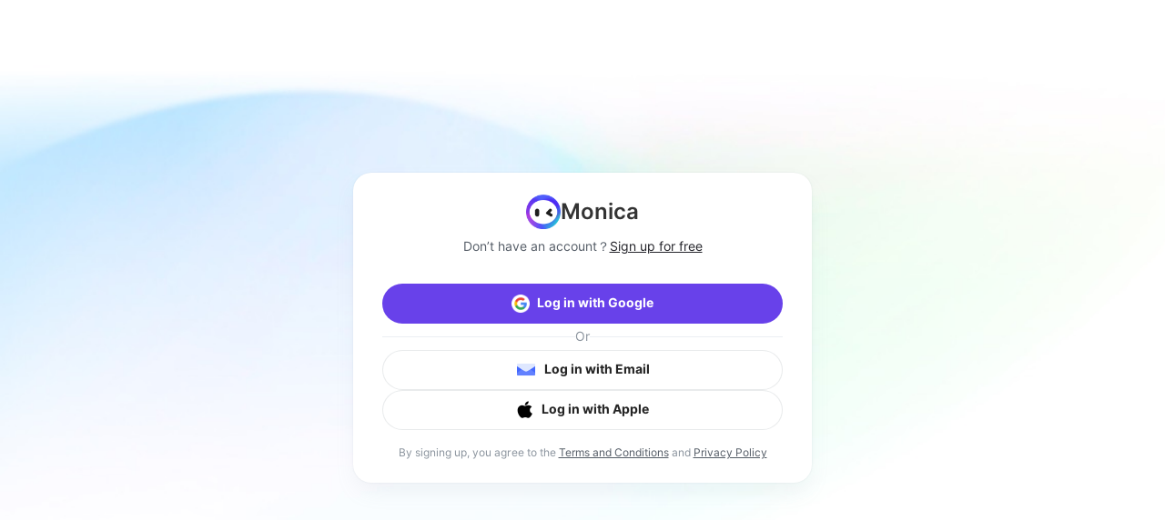

--- FILE ---
content_type: text/html; charset=utf-8
request_url: https://monica.im/login?redirectTo=https%3A%2F%2Fmonica.im%2Fen%2Fai-translate%2Fa-to-z%2Fpersian-punjabi
body_size: 1819
content:
<!doctype html><html lang="en"><head><meta charset="utf-8"/><meta name="viewport" content="user-scalable=yes,width=device-width,initial-scale=1"/><link rel="icon" type="image/png" sizes="32x32" href="/logo.png"/><title>Monica - Your GPT AI Assistant Chrome Extension</title><meta id="meta-description" name="description" content="Chat about anything with Monica, your GPT API powered AI assistant. Get started for free and effortlessly create copywriting with over 80 templates. Let Monica help you compose and insert text into any web page. Plus, select text on any web page and let Monica explain, translate, and rephrase for you."/><script async>!function(o){var t=new URLSearchParams(o.location.search);if(document.cookie.includes("from_roast=true")&&!localStorage.getItem("from_roast")&&!t.get("channel"))return localStorage.setItem("from_roast",!0),void(o.location.href=`https://monica.im/login?utm=rt_fb&redirectTo=${encodeURIComponent("https://roast.monica.im/?platform=facebook")}`);var e=t.get("from"),r=t.get("browser");"/login"===o.location.pathname&&"extension_install"===e&&(o.location.href=`/first-install?step=1&from=extension_install&browser=${r}`)}(window)</script><script>!function(e,t,a,n){e[n]=e[n]||[],e[n].push({"gtm.start":(new Date).getTime(),event:"gtm.js"});var g=t.getElementsByTagName(a)[0],m=t.createElement(a);m.async=!0,m.src="https://www.googletagmanager.com/gtm.js?id=GTM-T3C4NM6D",g.parentNode.insertBefore(m,g)}(window,document,"script","dataLayer")</script><script>!function(e,t,n,c,o,a,f){e.fbq||(o=e.fbq=function(){o.callMethod?o.callMethod.apply(o,arguments):o.queue.push(arguments)},e._fbq||(e._fbq=o),o.push=o,o.loaded=!0,o.version="2.0",o.queue=[],(a=t.createElement(n)).async=!0,a.src="https://connect.facebook.net/en_US/fbevents.js",(f=t.getElementsByTagName(n)[0]).parentNode.insertBefore(a,f))}(window,document,"script"),fbq("init","494133103711877"),fbq("track","PageView")</script><noscript><img height="1" width="1" style="display:none" src="https://www.facebook.com/tr?id=494133103711877&ev=PageView&noscript=1"/></noscript><script>!function(e,t,n,s,c,o){e.twq||(s=e.twq=function(){s.exe?s.exe.apply(s,arguments):s.queue.push(arguments)},s.version="1.1",s.queue=[],(c=t.createElement(n)).async=!0,c.src="https://static.ads-twitter.com/uwt.js",(o=t.getElementsByTagName(n)[0]).parentNode.insertBefore(c,o))}(window,document,"script"),twq("config","of8r0")</script><script>!function(e,t){if(!e.rdt){var r=e.rdt=function(){r.sendEvent?r.sendEvent.apply(r,arguments):r.callQueue.push(arguments)};r.callQueue=[];var a=t.createElement("script");a.src="https://www.redditstatic.com/ads/pixel.js",a.async=!0;var n=t.getElementsByTagName("script")[0];n.parentNode.insertBefore(a,n)}}(window,document),rdt("init","a2_ewbr5xg76o9h"),rdt("track","PageVisit")</script><script async src="https://www.googletagmanager.com/gtag/js?id=G-RJYZXDEM8N"></script><script async src="https://www.googletagmanager.com/gtag/js?id=AW-11181642601"></script><script>function gtag(){dataLayer.push(arguments)}window.dataLayer=window.dataLayer||[],gtag("js",new Date),gtag("config","G-RJYZXDEM8N"),gtag("config","AW-11181642601")</script><script>window.GOOGLE_RECAPTCHA_SITE_KEY="6LdGtlUmAAAAAMa91fUzmxzpw80sr5LKqP-7kxJE",window.GEETEST_RECAPTCHA_ID="cdb27a1d9a634fd518f2fa445d6f1c1f"</script><script>window.wsOrigin="wss://im-server.monica.im"</script><script defer="defer" src="https://assets.monica.im/static/js/main.01b81ae6.js"></script><link href="https://assets.monica.im/static/css/main.78b2203e.css" rel="stylesheet"></head><body translate="no"><script src="https://lf1-cdn-tos.bytegoofy.com/obj/iconpark/icons_22724_300.2ad984173af17ec016d7a5f9dc37ab8e.es5.js"></script><div id="root"></div></body><noscript><iframe src="https://www.googletagmanager.com/ns.html?id=GTM-T3C4NM6D" height="0" width="0" style="display:none;visibility:hidden"></iframe></noscript></html>

--- FILE ---
content_type: text/css
request_url: https://assets.monica.im/static/css/main.78b2203e.css
body_size: 8156
content:
@font-face{font-display:swap;font-family:inter;src:url(https://assets.monica.im/static/media/Inter-Regular-9.e9b898342ed8036ee8ea.otf)}@font-face{font-display:swap;font-family:inter;font-weight:500;src:url(https://assets.monica.im/static/media/Inter-Medium-8.8386f9c82a1101e6a8d4.otf)}@font-face{font-display:swap;font-family:inter;font-weight:600;src:url(https://assets.monica.im/static/media/Inter-SemiBold-10.281fd279f1bbf7e8d0d9.otf)}@font-face{font-display:swap;font-family:inter;font-weight:700;src:url(https://assets.monica.im/static/media/Inter-Bold-4.09be6892072ac94c44db.otf)}@font-face{font-display:swap;font-family:monica-ext-font_YIBBBFG;src:url(https://assets.monica.im/static/media/Satoshi-Variable.536fda9b164542087fc7.ttf)}*{box-sizing:border-box}ol,ul{list-style-type:none}img{border-style:none;vertical-align:middle}a{-webkit-tap-highlight-color:transparent;background-color:initial;color:#3872e0;cursor:pointer;text-decoration:none;-webkit-user-select:none;user-select:none}a:active,a:hover{color:#3469ce}textarea{color:#212b36}b,strong{font-weight:bolder}article,aside,blockquote,button,code,dd,details,dl,dt,fieldset,figcaption,figure,footer,form,h1,h2,h3,h4,h5,h6,header,hgroup,hr,input,legend,li,menu,nav,ol,p,pre,section,td,textarea,th,ul{margin:0;padding:0}body{--common-white:#fff;--common-black:#000;--text-title:#232329;--text-secondary:#8a939d;--text-body:#545c66;--text-link:#1e6fff;--text-brand:#6841ea;--text-disable:#c0c5cc;--icon-disable:#dadee3;--border-light:#4f596614;--bg-lv1:#f5f5f5;--bg-lv3:#f9fafb;--transparent-white-8:#ffffff14;--transparent-white-24:#ffffff3d;--transparent-white-32:#ffffff52;--transparent-white-40:#fff6;--transparent-white-45:#ffffff73;--transparent-white-65:#ffffffa6;--transparent-black-5:#0000000d;--transparent-black-15:#00000026;--transparent-black-25:#00000040;--transparent-black-30:#0000004d;--transparent-black-32:#00000052;--transparent-black-40:#0006;--transparent-black-45:#00000073;--transparent-black-55:#0000008c;--transparent-black-65:#000000a6;--transparent-black-85:#000000d9;--primaryblue-25:#fafcff;--purple-100:#f0d5fe;--purple-400:#a55bf6;--red-900:#420505;--red-800:#761212;--red-700:#c61f1e;--red-600:#e02423;--red-500:#ea3639;--red-400:#ff4747;--red-300:#ff7271;--red-200:#ffa4a3;--red-100:#ffcccb;--red-50:#fee;--red-25:#fff7f7;--brand-900:#15044c;--brand-800:#220876;--brand-700:#3818a1;--brand-500:#522bd6;--brand-400:#6841ea;--brand-300:#9373ff;--brand-200:#b8a3fb;--brand-100:#dfd5fe;--brand-50:#f0ebff;--brand-25:#fcfbfe;--grayblue-900:#191e24;--grayblue-800:#20262e;--grayblue-700:#3c434d;--grayblue-600:#545c66;--grayblue-500:#858e99;--grayblue-400:#c0c5cc;--grayblue-300:#dadee3;--grayblue-200:#ebeef2;--grayblue-100:#f4f6f8;--grayblue-50:#f9fafb;--grayblue-8:#eff0f1;--transparent-grayblue-8:#4f596614;--transparent-grayblue-12:#4f59661f;--transparent-grayblue-16:#4f596629;--transparent-grayblue-65:#4f5966a6;--gray-50:#fafafa;--gray-100:#f5f5f5;--gray-200:#f4f6f8;--gray-400:#c2c2c2;--gray-500:#8c8c8c;--gray-600:#595959;--gray-800:#242424;--gray-900:#1a1a1a;--gray-1000:#333332;--transparent-gray-500-24:#919eab3d;--transparent-brand-8:#6841ea14;--indigoblue-400:#546dfe;--green-400:#00aa5b;--yellow-300:#ffcd00;--yellow-400:#ffab00;--function-warning:#ffab00;--box-shadow-s1:0px 1px 20px 0px #0000000a;--box-shadow-s2:0px 8px 40px 0px #00000014,0px 0px 1px 0px #00000014;--box-shadow-s3:0px 12px 40px -4px #00000024,0px 0px 2px 0px #00000014;--light-brand-400:#6841ea;--light-grayblue-800:#20262e;--mobile-on-light-paper:linear-gradient(100deg,#edf1ff 10.26%,#f7e9ff 97.75%);--btn-fill-brand-secondary-hover:#f0ebff;--theme-text-primary:#262626;--theme-text-secondary:#404040;--theme-text-tertiary:#595959;--theme-text-quaternary:#8c8c8c;--theme-text-disable:#bdbdbd;--theme-text-white-primary:#fff;--theme-text-white-secondary:#fff;--theme-text-link:#1e6fff;--theme-text-link-active:#1e6fff;--theme-text-brand:#6841ea;--theme-icon-primary:#222226;--theme-icon-secondary:#3d3d43;--theme-icon-tertiary:#55555d;--theme-icon-quaternary:#868692;--theme-icon-disable:#d9d9dd;--theme-icon-white-primary:#fff;--theme-icon-white-secondary:#fff;--theme-icon-brand:#6841ea;--theme-btn-fill-primary:#6841ea;--theme-btn-fill-primary-hover:#9373ff;--theme-btn-fill-primary-active:#522bd6;--theme-btn-fill-secondary:#ececee;--theme-btn-fill-secondary-hover:#f5f5f5;--theme-btn-fill-secondary-active:#d9d9dd;--theme-btn-fill-tertiary:#f0ebff;--theme-btn-fill-tertiary-hover:#dfd5fe;--theme-btn-fill-tertiary-active:#b8a3fb;--theme-btn-border-primary:#4f59661f;--theme-btn-border-secondary:#4f596614;--theme-fill-gray:#fafafa;--theme-btn-tsp-white:#ffffffd9;--theme-btn-tsp-white-hover:#ffffffa6;--theme-fill-tsp-components-primary:#4f59661f;--theme-fill-tsp-components-secondary:#4f596614;--theme-fill-tsp-components-tertiary:#4f59660a;--theme-fill-btn-primary:#ececee;--theme-fill-btn-secondary:#f5f5f5;--theme-fill-white:#fff;--theme-fill-tsp-blue:#185ceb14;--theme-fill-tsp-brand:#6841ea14;--theme-fill-tsp-brand-primary:#6841eabf;--theme-fill-tsp-brand-secondary:#6841ea73;--theme-fill-tsp-brand-tertiary:#6841ea3d;--theme-fill-tsp-gray:#4f596652;--theme-fill-black-none:#252528;--theme-label-tsp-brand-primary:#6841ea1f;--theme-label-tsp-brand-secondary:#6841ea14;--theme-border-light:#4f596614;--theme-border-primary:#4f59661f;--theme-border-quaternary:#4f596633;--theme-border-active:#6841ea;--theme-border-white:#ffffff0a;--theme-tab-fill:#4f596614;--theme-tab-fill-active:#222226;--theme-tooltips-fill:#000000d9;--theme-bg-white:#fff;--theme-bg-gray-primary:#f5f5f5;--theme-bg-gray-secondary:#fafafa;--theme-bg-mask:#00000073;--theme-bg-menu-white:#fff;--theme-bg-menu-gray:#f5f5f5;--theme-bg-tsp-gray-primary:#f5f5f5e6;--theme-bg-tsp-white-primary:#fff;--theme-bg-gray-nav:#ececee;--theme-bg-tsp-white-secondary:#ffffff73;--theme-function-info:#3bbfff;--theme-function-success:#00aa5b;--theme-function-warning:#ffab00;--theme-function-error:#ea3639;--theme-function-error-border:#ffa4a3;--theme-function-warning-light:#fdfae9;--theme-function-warning-border:#ffe266;--theme-shadow-s1:#0000000a;--theme-shadow-s2:#00000014;--theme-shadow-s3:#0000003d;--theme-box-shadow-s1:0px 1px 20px 0px var(--theme-shadow-s1);--theme-box-shadow-s2:0px 8px 24px 0px var(--theme-shadow-s2),0px 0px 1px 0px var(--theme-shadow-s2);--theme-box-shadow-s3:0px 12px 40px -4px var(--theme-shadow-s3),0px 0px 2px 0px var(--theme-shadow-s2);--theme-gradient-white-not:#fff0;--theme-gradient-white-main:#ffffff73;--theme-gradient-brand-light:#6841ea14;color:#212b36;font-weight:400;overflow-y:overlay;overflow-y:overlay!important;text-align:left;-webkit-user-select:text;user-select:text}body::-webkit-scrollbar{height:0;width:3px}body::-webkit-scrollbar-track{background:#0000}body::-webkit-scrollbar-thumb{background:#dfdfdf;border-radius:4px}body::-webkit-scrollbar-thumb:hover{background:#d4d4d4}body ::selection{background-color:#aad2fc}input:-webkit-autofill{-webkit-box-shadow:inset 0 0 0 50px #fff}.ant-message{z-index:1400}.Logo_monica-logo__HupaP{-webkit-tap-highlight-color:transparent;cursor:pointer;display:inline;-webkit-user-select:none;user-select:none}.Logo_productName__Z4ROT{color:#333;font-size:20px;font-weight:600}.Button_monica-btn__sZwiq{-webkit-tap-highlight-color:transparent;cursor:pointer;transition:all .2s ease-in-out;-webkit-user-select:none;user-select:none;white-space:pre}.Button_monica-btn__sZwiq .Button_icon__Uz0O6{align-items:center;display:flex;flex-direction:column;justify-content:center}.Button_monica-btn__sZwiq .Button_loading-circle__18ZyA{animation:Button_circle__iwpaD .75s linear infinite;border-radius:100%;height:16px;position:relative;width:16px}.Button_monica-btn__sZwiq.Button_size-default__sdhQR{align-items:center;border-radius:8px;display:flex;flex-direction:row;font-size:14px;height:36px;justify-content:center;min-height:36px;padding:0 12px}.Button_monica-btn__sZwiq.Button_size-default__sdhQR .Button_icon__Uz0O6{margin-right:8px}.Button_monica-btn__sZwiq.Button_size-small__\+1kNN{align-items:center;border-radius:6px;display:flex;flex-direction:row;font-size:12px;height:24px;justify-content:center;min-height:24px;padding:0 8px}.Button_monica-btn__sZwiq.Button_size-small__\+1kNN .Button_icon__Uz0O6{margin-right:4px}.Button_monica-btn__sZwiq.Button_size-medium__SfRDg{align-items:center;border-radius:8px;display:flex;flex-direction:row;font-size:14px;height:32px;justify-content:center;min-height:32px;padding:0 12px}.Button_monica-btn__sZwiq.Button_size-medium__SfRDg .Button_icon__Uz0O6{margin-right:8px}.Button_monica-btn__sZwiq.Button_size-large__j6mw3{align-items:center;border-radius:8px;display:flex;flex-direction:row;font-size:14px;height:44px;justify-content:center;min-height:44px;padding:0 12px}.Button_monica-btn__sZwiq.Button_size-large__j6mw3 .Button_icon__Uz0O6{margin-right:8px}.Button_monica-btn__sZwiq.Button_shape-round__Yh54S{border-radius:24px}.Button_brand__638x7{background-color:var(--brand-400);color:var(--common-white)}.Button_brand__638x7:hover{background-color:var(--brand-300)}.Button_brand__638x7:active{background-color:var(--brand-500)}.Button_brand__638x7.Button_disabled__\+Mvmb,.Button_brand__638x7.Button_loading__r14kI{background-color:var(--brand-400);cursor:not-allowed;opacity:.5}.Button_brand__638x7.Button_loading__r14kI .Button_loading-circle__18ZyA{border-bottom-color:var(--common-white);border-right-color:var(--common-white);border-top-color:var(--common-white);border:2px solid var(--brand-200);border-left-color:var(--common-white)}.Button_primary__Oz7Ly{background:#3872e0;border:1px solid #3872e0;color:#fff}.Button_primary__Oz7Ly:hover{background:#3469ce}.Button_primary__Oz7Ly.Button_disabled__\+Mvmb{background:#8cadeb;border:1px solid #8cadeb;cursor:not-allowed}.Button_primary__Oz7Ly.Button_disabled__\+Mvmb:hover{background:#8cadeb}.Button_primary__Oz7Ly.Button_loading__r14kI{background:#3872e07a;border:1px #98b7ec;color:#3872e07a;cursor:not-allowed}.Button_primary__Oz7Ly.Button_loading__r14kI:hover{background:#3872e07a}.Button_primary__Oz7Ly.Button_loading__r14kI .Button_loading-circle__18ZyA{border:2px solid #92ace8;border-left-color:#3872e0}.Button_primary-outline__fBhGo{background:#fff;border:1px solid #3872e07a;color:#3872e0}.Button_primary-outline__fBhGo:hover{background:#eff3ff}.Button_primary-outline__fBhGo.Button_disabled__\+Mvmb{background:#e0e0e0;border:1px solid #e0e0e0;color:#a6a6a6;cursor:not-allowed}.Button_primary-outline__fBhGo.Button_disabled__\+Mvmb:hover{background:#e0e0e0}.Button_primary-outline__fBhGo.Button_loading__r14kI{background:#3872e014;border:1px solid #3872e07a;color:#3872e07a;cursor:not-allowed}.Button_primary-outline__fBhGo.Button_loading__r14kI:hover{background:#3872e014}.Button_primary-outline__fBhGo.Button_loading__r14kI .Button_loading-circle__18ZyA{border:2px solid #92ace8;border-left-color:#3872e0}.Button_black__k9DCP{background:#212b36;color:#fff}.Button_black__k9DCP:hover{background:#000}.Button_black__k9DCP.Button_disabled__\+Mvmb{background:#787d82;cursor:not-allowed}.Button_black__k9DCP.Button_disabled__\+Mvmb:hover{background:#787d82}.Button_black__k9DCP.Button_loading__r14kI{background:#787d82;cursor:not-allowed}.Button_black__k9DCP.Button_loading__r14kI:hover{background:#787d82}.Button_black__k9DCP.Button_loading__r14kI .Button_loading-circle__18ZyA{border:2px solid #fff;border-left-color:#787d82}.Button_black-outline__S1WYY{background:#fff;border:1px solid #929eab52;color:#212b36}.Button_black-outline__S1WYY:hover{background:#fafafc}.Button_black-outline__S1WYY.Button_disabled__\+Mvmb{background:#efebeb;border:1px solid #efebeb;color:#b8b6b6;cursor:not-allowed}.Button_black-outline__S1WYY.Button_disabled__\+Mvmb:hover{background:#efebeb}.Button_black-outline__S1WYY.Button_loading__r14kI{cursor:not-allowed;opacity:.5}.Button_black-outline__S1WYY.Button_loading__r14kI:hover{background:#fff}.Button_black-outline__S1WYY.Button_loading__r14kI .Button_loading-circle__18ZyA{border:2px solid #fff;border-left-color:#212b36}.Button_gray__nkn61{background-color:var(--grayblue-300);color:var(--gray-800)}.Button_gray__nkn61:hover{background-color:var(--grayblue-200)}.Button_gray__nkn61:active{background-color:var(--grayblue-400)}.Button_gray__nkn61.Button_disable-click__tLIXn,.Button_gray__nkn61.Button_disabled__\+Mvmb,.Button_gray__nkn61.Button_loading__r14kI{background-color:var(--grayblue-300);cursor:not-allowed;opacity:.5}.Button_gray__nkn61.Button_loading__r14kI .Button_loading-circle__18ZyA{border-bottom-color:var(--grayblue-300);border-right-color:var(--grayblue-300);border-top-color:var(--grayblue-300);border:2px solid var(--gray-800);border-left-color:var(--grayblue-300)}.Button_gray-outline__479In{align-items:center;background:var(--common-white);border:1px solid var(--transparent-grayblue-12);color:var(--gray-800);display:inline-flex;padding:0}.Button_gray-outline__479In:hover{background-color:var(--grayblue-100)}.Button_gray-outline__479In:active{background-color:var(--grayblue-200)}.Button_gray-outline__479In.Button_disabled__\+Mvmb{cursor:not-allowed;opacity:.5}.Button_gray-outline__479In.Button_disabled__\+Mvmb:active,.Button_gray-outline__479In.Button_disabled__\+Mvmb:hover{background-color:var(--common-white)}.Button_gray-outline__479In.Button_loading__r14kI{cursor:not-allowed;opacity:.5}.Button_gray-outline__479In.Button_loading__r14kI:active,.Button_gray-outline__479In.Button_loading__r14kI:hover{background-color:var(--common-white)}.Button_gray-outline__479In.Button_loading__r14kI .Button_loading-circle__18ZyA{border-bottom-color:var(--gray-600);border-right-color:var(--gray-600);border-top-color:var(--gray-600);border:2px solid var(--gray-400);border-left-color:var(--gray-600)}.Button_origin__ZWauy{background:#ff8a00;color:#fff}.Button_origin__ZWauy:hover{background:#ff6d00}.Button_origin__ZWauy.Button_disable-click__tLIXn{cursor:not-allowed}.Button_origin__ZWauy.Button_disable-click__tLIXn:hover{background:#ff8a00}.Button_origin__ZWauy.Button_disabled__\+Mvmb{cursor:not-allowed;opacity:.7}.Button_origin__ZWauy.Button_disabled__\+Mvmb:hover{background:#ff8a00}.Button_origin__ZWauy.Button_loading__r14kI{cursor:not-allowed;opacity:.7}.Button_origin__ZWauy.Button_loading__r14kI:hover{background:#ff8a00}.Button_origin__ZWauy.Button_loading__r14kI .Button_loading-circle__18ZyA{border:2px solid #fff6;border-left-color:#ff8a00}.Button_light-blue__txLf\+{background:#2699ff;color:#fff}.Button_light-blue__txLf\+:hover{background:#238deb}.Button_primary-gradient__f9eT8{background:linear-gradient(112.58deg,#4082ff -5.16%,#454cff 105.31%);border:1px solid #3872e0;color:#fff}.Button_primary-gradient__f9eT8:hover{background:linear-gradient(112.58deg,#3e75f5 -5.16%,#4251f5 105.31%)}.Button_primary-gradient__f9eT8.Button_disabled__\+Mvmb{cursor:not-allowed;opacity:.5}.Button_primary-gradient__f9eT8.Button_disabled__\+Mvmb:hover{background:linear-gradient(112.58deg,#4082ff -5.16%,#454cff 105.31%);opacity:.5}.Button_primary-gradient__f9eT8.Button_loading__r14kI{cursor:not-allowed;opacity:.7}.Button_primary-gradient__f9eT8.Button_loading__r14kI:hover{background:linear-gradient(112.58deg,#4082ff -5.16%,#454cff 105.31%);opacity:.7}.Button_primary-gradient__f9eT8.Button_loading__r14kI .Button_loading-circle__18ZyA{border:2px solid #92ace8;border-left-color:#3872e0}.Button_green-outline__akGFB{background:#fff;border:1px solid #5aba4d;color:#5aba4d}.Button_green-outline__akGFB:hover{background:#5aba4d14}.Button_green-outline__akGFB:active{background:#5aba4d29}.Button_green-outline__akGFB.Button_disabled__\+Mvmb{background:#efebeb;border:1px solid #efebeb;color:#b8b6b6;cursor:not-allowed}.Button_green-outline__akGFB.Button_disabled__\+Mvmb:hover{background:#efebeb}.Button_green-outline__akGFB.Button_loading__r14kI{cursor:not-allowed;opacity:.5}.Button_green-outline__akGFB.Button_loading__r14kI:hover{background:#fff}.Button_green-outline__akGFB.Button_loading__r14kI .Button_loading-circle__18ZyA{border:2px solid #fff;border-left-color:#212b36}.Button_purple__SOGLv{background:var(--brand-400);color:var(--common-white)}.Button_purple__SOGLv:hover{background:var(--brand-300)}.Button_purple__SOGLv:active{background:var(--brand-500)}.Button_purple__SOGLv.Button_disabled__\+Mvmb{cursor:not-allowed;opacity:.5}.Button_purple__SOGLv.Button_disabled__\+Mvmb:hover{background:var(--brand-400)}.Button_purple__SOGLv.Button_loading__r14kI{cursor:not-allowed;opacity:.5}.Button_purple__SOGLv.Button_loading__r14kI:hover{background:var(--brand-400)}.Button_purple__SOGLv.Button_loading__r14kI .Button_loading-circle__18ZyA{border:2px solid #fff;border-left-color:#212b36}.Button_danger-outline__zxY3t{background:#fff;border:1px solid #ff3d00;color:#ff3d00}.Button_danger-outline__zxY3t:hover{background:#ff3d000f}.Button_danger-outline__zxY3t.Button_disabled__\+Mvmb{background:#ff3d000f;border:1px solid #ff3d007a;color:#ff3d007a;cursor:not-allowed}.Button_danger-outline__zxY3t.Button_disabled__\+Mvmb:hover{background:#ff3d000f}.Button_danger-outline__zxY3t.Button_loading__r14kI{background:#ff3d000f;border:1px solid #ff3d007a;color:#ff3d007a;cursor:not-allowed}.Button_danger-outline__zxY3t.Button_loading__r14kI:hover{background:#ff3d000f}.Button_danger-outline__zxY3t.Button_loading__r14kI .Button_loading-circle__18ZyA{border:2px solid #0000001a;border-left-color:#ff3d007a}.Button_transparent-grayblue-8__osB8v{background:var(--transparent-grayblue-8);color:var(--grayblue-800)}.Button_transparent-grayblue-8__osB8v:hover{background:var(--grayblue-200)}.Button_transparent-grayblue-8__osB8v:active{background:var(--grayblue-300)}.Button_transparent-grayblue-8__osB8v.Button_disabled__\+Mvmb{background:#efebeb;border:1px solid #efebeb;color:#b8b6b6;cursor:not-allowed}.Button_transparent-grayblue-8__osB8v.Button_disabled__\+Mvmb:hover{background:#efebeb}.Button_transparent-grayblue-8__osB8v.Button_loading__r14kI{cursor:not-allowed;opacity:.5}.Button_transparent-grayblue-8__osB8v.Button_loading__r14kI:hover{background:#fff}.Button_transparent-grayblue-8__osB8v.Button_loading__r14kI .Button_loading-circle__18ZyA{border:2px solid #fff;border-left-color:#212b36}@keyframes Button_circle__iwpaD{0%{transform:rotate(0)}to{transform:rotate(1turn)}}.Modal_monica-modal-wrapper__kcReT{align-items:center;background:#0000;bottom:0;color:#212b36;display:flex;flex-direction:column;font-weight:400;justify-content:center;left:0;right:0;text-align:left;top:0;-webkit-user-select:text;user-select:text;z-index:150}.Modal_monica-modal-wrapper__kcReT ::selection{background-color:#aad2fc}.Modal_monica-modal-wrapper__kcReT.Modal_black-mask__rPH3C{background:#0006}.Modal_monica-modal-wrapper__kcReT .Modal_monica-modal__5ce48{background:#fff;border-radius:8px;box-shadow:0 0 1px #00000014,1px 2px 14px 1px #73727826;position:relative}.Modal_monica-modal-wrapper__kcReT .Modal_monica-modal__5ce48 .Modal_close__qfhp4{align-items:center;border-radius:4px;color:var(--theme-text-tertiary);cursor:pointer;display:inline-flex;font-size:20px;height:24px;justify-content:center;position:absolute;right:16px;top:16px;transition:color .2s,background-color .2s;width:24px}.Modal_monica-modal-wrapper__kcReT .Modal_monica-modal__5ce48 .Modal_close__qfhp4:hover{background-color:var(--theme-shadow-s1)}.Modal_mobile__da7Ug .Modal_monica-modal__5ce48{width:94%!important}.Confirm_confirm__UK9ea{border-radius:16px;color:#212b36;padding:20px}.Confirm_confirm__UK9ea .Confirm_confirm-title__Qug\+E{font-size:18px;font-weight:600;line-height:28px;margin-bottom:10px}.Confirm_confirm__UK9ea .Confirm_confirm-content__uQm0y{font-size:14px;font-weight:400;line-height:28px;white-space:pre-wrap}.Confirm_confirm__UK9ea .Confirm_footer__11HB7{display:flex;justify-content:right;margin-top:28px}.Confirm_confirm__UK9ea .Confirm_footer__11HB7 .Confirm_btn-group__AW-AI{display:flex;flex-direction:row;gap:12px}.CancelConfirmDialog_cancel-confirm-dialog__jsecg{align-items:center;border-radius:20px!important;display:flex;flex-direction:column;font-family:monica-ext-font_YIBBBFG,-apple-system,BlinkMacSystemFont,Segoe UI,Helvetica,Arial,sans-serif,Apple Color Emoji,Segoe UI Emoji;gap:12px;justify-content:center;padding:20px}.CancelConfirmDialog_cancel-confirm-dialog__jsecg .CancelConfirmDialog_title__AOBpf{color:var(--grayblue-800);font-size:18px;font-weight:700;line-height:28px;text-align:left;width:100%}.CancelConfirmDialog_cancel-confirm-dialog__jsecg .CancelConfirmDialog_main__m-8Q9,.CancelConfirmDialog_cancel-confirm-dialog__jsecg .CancelConfirmDialog_main__m-8Q9 .CancelConfirmDialog_content__d-uGb{align-items:center;align-items:flex-start;display:flex;flex-direction:column;gap:12px;justify-content:center;width:100%}.CancelConfirmDialog_cancel-confirm-dialog__jsecg .CancelConfirmDialog_main__m-8Q9 .CancelConfirmDialog_content__d-uGb{background:#f5f5f5;border-radius:12px;padding:12px 16px}.CancelConfirmDialog_cancel-confirm-dialog__jsecg .CancelConfirmDialog_main__m-8Q9 .CancelConfirmDialog_content__d-uGb .CancelConfirmDialog_subtitle__hpstz{color:var(--text-title);font-size:16px;font-weight:500}.CancelConfirmDialog_cancel-confirm-dialog__jsecg .CancelConfirmDialog_main__m-8Q9 .CancelConfirmDialog_content__d-uGb .CancelConfirmDialog_features__Ht5gs{align-items:center;align-items:flex-start;display:flex;flex-direction:column;gap:12px;justify-content:center}.CancelConfirmDialog_cancel-confirm-dialog__jsecg .CancelConfirmDialog_main__m-8Q9 .CancelConfirmDialog_content__d-uGb .CancelConfirmDialog_features__Ht5gs .CancelConfirmDialog_feature__TIdCD{align-items:center;align-items:flex-start;display:flex;flex-direction:row;gap:4px;justify-content:center;justify-content:flex-start}.CancelConfirmDialog_cancel-confirm-dialog__jsecg .CancelConfirmDialog_main__m-8Q9 .CancelConfirmDialog_content__d-uGb .CancelConfirmDialog_features__Ht5gs .CancelConfirmDialog_feature__TIdCD .CancelConfirmDialog_icon__K3FlG{align-items:center;color:#ff4747;display:flex;flex-direction:row;justify-content:center;margin-top:4px}.CancelConfirmDialog_cancel-confirm-dialog__jsecg .CancelConfirmDialog_main__m-8Q9 .CancelConfirmDialog_content__d-uGb .CancelConfirmDialog_features__Ht5gs .CancelConfirmDialog_feature__TIdCD .CancelConfirmDialog_text__08wbN{color:var(--text-body);font-size:14px;font-weight:400;line-height:22px}.CancelConfirmDialog_cancel-confirm-dialog__jsecg .CancelConfirmDialog_main__m-8Q9 .CancelConfirmDialog_content__d-uGb .CancelConfirmDialog_features__Ht5gs .CancelConfirmDialog_feature__TIdCD .CancelConfirmDialog_text__08wbN .CancelConfirmDialog_strong__qSMF-{color:var(--text-title);font-weight:500}.CancelConfirmDialog_cancel-confirm-dialog__jsecg .CancelConfirmDialog_main__m-8Q9 .CancelConfirmDialog_tips__YNw\+E{color:#c0c5cc;font-size:14px;font-weight:400;line-height:22px;text-align:left;width:100%}.CancelConfirmDialog_cancel-confirm-dialog__jsecg .CancelConfirmDialog_main__m-8Q9 .CancelConfirmDialog_tips__YNw\+E .CancelConfirmDialog_date__\+i9YG{color:var(--text-secondary);font-size:14px;font-weight:500;line-height:22px}.CancelConfirmDialog_cancel-confirm-dialog__jsecg .CancelConfirmDialog_footer__XFvtw{align-items:center;display:flex;flex-direction:row;gap:16px;justify-content:center;justify-content:flex-end;margin-top:12px;width:100%}.CancelConfirmDialog_cancel-confirm-dialog__jsecg .CancelConfirmDialog_footer__XFvtw .CancelConfirmDialog_btn__fVVI\+{border-radius:12px}.RadioV2_radio-v2__FyU4u{color:var(--grayblue-500);display:inline-flex}.RadioV2_radio-v2__FyU4u.RadioV2_checked__\+ZGR6{color:inherit}.Textarea_textarea__HkJkX{border:1.5px solid #e6eaf2;border-radius:4px;box-shadow:none!important;color:#212b36;font-size:14px;outline:0;overflow-y:overlay!important;padding:8px 12px}.Textarea_textarea__HkJkX::-webkit-scrollbar{height:6px;width:6px}.Textarea_textarea__HkJkX::-webkit-scrollbar-track{background:#0000}.Textarea_textarea__HkJkX::-webkit-scrollbar-thumb{background:#dfdfdf;border-radius:4px}.Textarea_textarea__HkJkX::-webkit-scrollbar-thumb:hover{background:#d4d4d4}.Textarea_textarea__HkJkX::placeholder{color:#919eab}.Textarea_textarea__HkJkX:hover{border-color:#3872e07a}.Textarea_textarea__HkJkX:focus{border-color:#3872e0}.Textarea_textarea-disabled__5K72A{background-color:#fff!important;border-color:#e6eaf2!important;color:#212b36!important;cursor:not-allowed;opacity:.6!important}.CancelSubscribeDialog_cancel-subscribe-dialog__Nt0mt{display:flex;flex-direction:column;font-family:monica-ext-font_YIBBBFG,-apple-system,BlinkMacSystemFont,Segoe UI,Helvetica,Arial,sans-serif,Apple Color Emoji,Segoe UI Emoji;padding-bottom:35px}.CancelSubscribeDialog_cancel-subscribe-dialog__Nt0mt header{font-size:20px;font-weight:600;line-height:30px;padding:24px 40px 16px}.CancelSubscribeDialog_cancel-subscribe-dialog__Nt0mt .CancelSubscribeDialog_main__4lsAr{display:flex;flex-direction:column;gap:12px;padding:0 40px}.CancelSubscribeDialog_cancel-subscribe-dialog__Nt0mt .CancelSubscribeDialog_main__4lsAr a{color:var(--brand-400);text-decoration:underline}.CancelSubscribeDialog_cancel-subscribe-dialog__Nt0mt .CancelSubscribeDialog_main__4lsAr a:hover{color:var(--brand-200)}.CancelSubscribeDialog_cancel-subscribe-dialog__Nt0mt .CancelSubscribeDialog_main__4lsAr a:active{color:var(--brand-500)}.CancelSubscribeDialog_cancel-subscribe-dialog__Nt0mt .CancelSubscribeDialog_main__4lsAr .CancelSubscribeDialog_cancel-reason__gLTRV{background:var(--grayblue-50);border-radius:16px;padding:20px 36px}.CancelSubscribeDialog_cancel-subscribe-dialog__Nt0mt .CancelSubscribeDialog_main__4lsAr .CancelSubscribeDialog_cancel-reason__gLTRV .CancelSubscribeDialog_radio-group__IvbJj{display:flex;flex-direction:column;gap:20px;max-width:348px}.CancelSubscribeDialog_cancel-subscribe-dialog__Nt0mt .CancelSubscribeDialog_main__4lsAr .CancelSubscribeDialog_cancel-reason__gLTRV .CancelSubscribeDialog_radio-group__IvbJj .CancelSubscribeDialog_option__GLfDG{-webkit-tap-highlight-color:transparent;color:var(--common-black);cursor:pointer;display:flex;font-size:16px;font-style:normal;font-weight:500;gap:6px;line-height:22px;-webkit-user-select:none;user-select:none}.CancelSubscribeDialog_cancel-subscribe-dialog__Nt0mt .CancelSubscribeDialog_main__4lsAr .CancelSubscribeDialog_cancel-reason__gLTRV .CancelSubscribeDialog_radio-group__IvbJj .CancelSubscribeDialog_option__GLfDG.CancelSubscribeDialog_checked__wooQj,.CancelSubscribeDialog_cancel-subscribe-dialog__Nt0mt .CancelSubscribeDialog_main__4lsAr .CancelSubscribeDialog_cancel-reason__gLTRV .CancelSubscribeDialog_radio-group__IvbJj .CancelSubscribeDialog_option__GLfDG:hover,.CancelSubscribeDialog_cancel-subscribe-dialog__Nt0mt .CancelSubscribeDialog_main__4lsAr .CancelSubscribeDialog_cancel-reason__gLTRV .CancelSubscribeDialog_radio-group__IvbJj .CancelSubscribeDialog_option__GLfDG:hover .CancelSubscribeDialog_radio__yAxc8{color:var(--brand-400)}.CancelSubscribeDialog_cancel-subscribe-dialog__Nt0mt .CancelSubscribeDialog_main__4lsAr .CancelSubscribeDialog_cancel-reason__gLTRV .CancelSubscribeDialog_canceling-reason__t54ju{color:var(--grayblue-600);font-size:16px;font-style:normal;font-weight:500;line-height:22px;margin-bottom:24px;text-align:center}.CancelSubscribeDialog_cancel-subscribe-dialog__Nt0mt .CancelSubscribeDialog_main__4lsAr .CancelSubscribeDialog_cancel-reason__gLTRV .CancelSubscribeDialog_reason-wrap__yQkbG{display:flex;justify-content:center;overflow:hidden;position:relative;width:100%}.CancelSubscribeDialog_cancel-subscribe-dialog__Nt0mt .CancelSubscribeDialog_main__4lsAr .CancelSubscribeDialog_cancel-reason__gLTRV .CancelSubscribeDialog_reason-card__-tqp7{align-items:center;background:var(--common-white);border:1px solid var(--transparent-grayblue-8);border-radius:8px;display:flex;flex-direction:column;justify-content:center;left:calc(100% + 20px);min-height:201px;min-width:316px;padding:15px;position:absolute;top:50%;transform:translateY(-50%)}.CancelSubscribeDialog_cancel-subscribe-dialog__Nt0mt .CancelSubscribeDialog_main__4lsAr .CancelSubscribeDialog_cancel-reason__gLTRV .CancelSubscribeDialog_reason-card__-tqp7 .CancelSubscribeDialog_title__QVrpG{color:var(--grayblue-800);font-size:20px;font-style:normal;font-weight:700;position:relative;text-align:center;text-transform:capitalize;white-space:nowrap;z-index:1}.CancelSubscribeDialog_cancel-subscribe-dialog__Nt0mt .CancelSubscribeDialog_main__4lsAr .CancelSubscribeDialog_cancel-reason__gLTRV .CancelSubscribeDialog_reason-card__-tqp7 .CancelSubscribeDialog_title__QVrpG+.CancelSubscribeDialog_desc__KlamP{margin-top:20px}.CancelSubscribeDialog_cancel-subscribe-dialog__Nt0mt .CancelSubscribeDialog_main__4lsAr .CancelSubscribeDialog_cancel-reason__gLTRV .CancelSubscribeDialog_reason-card__-tqp7 .CancelSubscribeDialog_desc__KlamP{color:var(--common-black);font-size:14px;font-style:normal;font-weight:500;line-height:22px;text-align:center}.CancelSubscribeDialog_cancel-subscribe-dialog__Nt0mt .CancelSubscribeDialog_main__4lsAr .CancelSubscribeDialog_note__7Y2KU .CancelSubscribeDialog_note-title__QN0bl{color:var(--text-title);font-size:14px;font-style:normal;font-weight:700;line-height:22px;margin-bottom:14px}.CancelSubscribeDialog_cancel-subscribe-dialog__Nt0mt .CancelSubscribeDialog_main__4lsAr .CancelSubscribeDialog_note__7Y2KU .CancelSubscribeDialog_note-items__FWH9a li{list-style-type:disc;margin-left:1em}.CancelSubscribeDialog_cancel-subscribe-dialog__Nt0mt .CancelSubscribeDialog_main__4lsAr .CancelSubscribeDialog_note__7Y2KU .CancelSubscribeDialog_note-item__EQo33{color:var(--grayblue-500);font-size:14px;font-style:normal;font-weight:500;line-height:22px}.CancelSubscribeDialog_cancel-subscribe-dialog__Nt0mt footer{display:flex;gap:15px;justify-content:flex-end;margin-top:14px;padding:0 40px}.CancelSubscribeDialog_cancel-subscribe-dialog__Nt0mt footer .CancelSubscribeDialog_btn__qCUcM{font-weight:700px}.CancelSubscribeDialog_transition__HX6RX{transition:transform .2s}.CancelSubscribeDialog_transition__HX6RX.CancelSubscribeDialog_show__OdwU8{transform:translateX(-185px)}.CancelSubscribeDialog_line__7zO92{position:absolute;right:0;top:24px;z-index:-1}.CancelSubscribeDialog_explore__hEelv{background:var(--brand-400);border-radius:8px;margin-bottom:15px;padding:12px 8px;width:100%}.CancelSubscribeDialog_explore__hEelv .CancelSubscribeDialog_explore-title__a53A\+{align-items:center;color:var(--common-white);display:flex;font-size:16px;font-weight:900;gap:4px;justify-content:center}.CancelSubscribeDialog_explore__hEelv .CancelSubscribeDialog_explore-title__a53A\+ .CancelSubscribeDialog_logo__ZCv51{display:flex}.CancelSubscribeDialog_explore__hEelv .CancelSubscribeDialog_explore-features__Sc\+uB{-webkit-backdrop-filter:blur(12.27272797px);backdrop-filter:blur(12.27272797px);background:#ffffffb3;border:1px solid #fff6;border-radius:10px;display:flex;flex-wrap:wrap;margin-top:7px;padding:13px}.CancelSubscribeDialog_explore__hEelv .CancelSubscribeDialog_explore-features__Sc\+uB .CancelSubscribeDialog_feature__\+lgz3{align-items:center;color:var(--brand-400);display:flex;flex-wrap:wrap;font-size:10px;font-style:normal;font-weight:700;gap:5px;letter-spacing:.4px;line-height:normal;text-align:center;width:50%}.CancelSubscribeDialog_explore__hEelv .CancelSubscribeDialog_explore-features__Sc\+uB .CancelSubscribeDialog_feature__\+lgz3:nth-child(2n){padding-left:14px}.CancelSubscribeDialog_explore__hEelv .CancelSubscribeDialog_explore-features__Sc\+uB .CancelSubscribeDialog_feature__\+lgz3:nth-child(n+3){margin-top:15px}.CancelSubscribeDialog_feedback-textarea__Kp1DI{background:var(--grayblue-100);border:none;border-radius:8px;height:112px!important;margin-top:15px;outline:none;padding:12px 16px;resize:none!important}code{font-family:PingFang SC,Public Sans,sans-serif}.PlanDowngradeDialog_plan-downgrade-dialog__UCH7d{display:flex;flex-direction:column;gap:24px;padding:24px}.PlanDowngradeDialog_plan-downgrade-dialog__UCH7d .PlanDowngradeDialog_header__TQhCu{color:#212b36;font-size:18px;font-weight:600}.PlanDowngradeDialog_plan-downgrade-dialog__UCH7d .PlanDowngradeDialog_main__q73rJ{color:#212b36;font-size:16px;font-weight:400}.PlanDowngradeDialog_plan-downgrade-dialog__UCH7d .PlanDowngradeDialog_footer__xFs-p{display:flex;font-size:14px;font-weight:700;gap:12px;justify-content:flex-end}.SwitchToYearlyPlanDialog_switch-to-yearly-plan-dialog__FZ-US{border-radius:20px;padding:20px}.SwitchToYearlyPlanDialog_switch-to-yearly-plan-dialog__FZ-US .SwitchToYearlyPlanDialog_title__634zY{color:var(--grayblue-800);font-size:16px;font-weight:700;line-height:24px;margin-bottom:12px;padding-right:24px}.SwitchToYearlyPlanDialog_switch-to-yearly-plan-dialog__FZ-US .SwitchToYearlyPlanDialog_desc__-fTQH{color:var(--gray-800);font-size:14px;font-weight:400;line-height:22px;margin-bottom:24px}.SwitchToYearlyPlanDialog_switch-to-yearly-plan-dialog__FZ-US .SwitchToYearlyPlanDialog_footer__PJJ9e{display:flex;justify-content:right}.SwitchToYearlyPlanDialog_switch-to-yearly-plan-dialog__FZ-US .SwitchToYearlyPlanDialog_footer__PJJ9e .SwitchToYearlyPlanDialog_btn-group__-HtpZ{display:flex;flex-direction:row;gap:16px}.SwitchToYearlyPlanDialog_switch-to-yearly-plan-dialog__FZ-US .SwitchToYearlyPlanDialog_footer__PJJ9e .SwitchToYearlyPlanDialog_btn-group__-HtpZ .SwitchToYearlyPlanDialog_button__p54IB{font-weight:500}.SwitchToYearlyPlanDialog_mark__dam5d{color:var(--brand-400);font-weight:700}.TrialCancelSubscribeDialog_trial-cancel-subscribe-dialog__O1gC5{background:linear-gradient(180deg,#f3efff,#fff 50%)!important;border-radius:20px!important;padding:20px}.TrialCancelSubscribeDialog_trial-cancel-subscribe-dialog__O1gC5 .TrialCancelSubscribeDialog_banner__zeq6o{-webkit-user-drag:none;height:140px;margin:16px auto 0;width:140px}.TrialCancelSubscribeDialog_trial-cancel-subscribe-dialog__O1gC5 .TrialCancelSubscribeDialog_content__TV9Qo{align-items:center;align-items:flex-start;display:flex;flex-direction:column;gap:8px;justify-content:center;margin-bottom:24px;margin-top:12px;width:100%}.TrialCancelSubscribeDialog_trial-cancel-subscribe-dialog__O1gC5 .TrialCancelSubscribeDialog_content__TV9Qo .TrialCancelSubscribeDialog_title__mPndI{color:var(--grayblue-800);font-size:15px;font-weight:600}.TrialCancelSubscribeDialog_trial-cancel-subscribe-dialog__O1gC5 .TrialCancelSubscribeDialog_content__TV9Qo .TrialCancelSubscribeDialog_description__n7-Dc{color:var(--gray-800);font-size:14px;font-weight:400;line-height:22px}.TrialCancelSubscribeDialog_trial-cancel-subscribe-dialog__O1gC5 .TrialCancelSubscribeDialog_footer__tF7rP{align-items:center;display:flex;flex-direction:row;flex-wrap:wrap;gap:12px;justify-content:center;width:100%}.TrialCancelSubscribeDialog_trial-cancel-subscribe-dialog__O1gC5 .TrialCancelSubscribeDialog_footer__tF7rP .TrialCancelSubscribeDialog_button__eqU3W{border-radius:12px;flex:1 1}.CancelReasonDialog_cancel-reason-dialog__H1oEp{background:linear-gradient(180deg,#f3efff,#fff 50%)!important;border-radius:20px!important;padding:20px}.CancelReasonDialog_cancel-reason-dialog__H1oEp .CancelReasonDialog_title__DtVtg{color:var(--grayblue-800);font-size:15px;font-weight:600}.CancelReasonDialog_cancel-reason-dialog__H1oEp .CancelReasonDialog_description__tl28a{color:var(--text-secondary);font-size:14px;font-weight:400;line-height:22px;margin-bottom:12px;margin-top:12px}.CancelReasonDialog_cancel-reason-dialog__H1oEp .CancelReasonDialog_reasons__5oDYI{margin-bottom:24px}.CancelReasonDialog_cancel-reason-dialog__H1oEp .CancelReasonDialog_reasons__5oDYI .CancelReasonDialog_reason__Ygw0P{align-items:center;align-items:flex-start;display:flex;flex-direction:column;gap:12px;justify-content:center}.CancelReasonDialog_cancel-reason-dialog__H1oEp .CancelReasonDialog_reasons__5oDYI .CancelReasonDialog_textarea__BD5gp{margin-top:12px;min-height:85px}.CancelReasonDialog_cancel-reason-dialog__H1oEp .CancelReasonDialog_footer__9BCQi{align-items:center;display:flex;flex-direction:row;flex-wrap:wrap;gap:12px;justify-content:center;width:100%}.CancelReasonDialog_cancel-reason-dialog__H1oEp .CancelReasonDialog_footer__9BCQi .CancelReasonDialog_button__Dv9vk{border-radius:12px;flex:1 1}._monica-dark .Icon_icon__\+7ooC.Icon_vip-star__ZtKnW{filter:brightness(1.5)}.DowngradeDialog_downgrade-dialog__49jvu{background:linear-gradient(180deg,#f3efff,#fff 50%)!important;border-radius:20px!important;padding:20px}.DowngradeDialog_downgrade-dialog__49jvu .DowngradeDialog_title__pO3je{color:var(--grayblue-800);font-size:15px;font-weight:600}.DowngradeDialog_downgrade-dialog__49jvu .DowngradeDialog_content__vfDTL{align-items:center;background:linear-gradient(94deg,#ae88fe3b 1.25%,#d8baff3b 67.98%,#8dc1ff3b 95.9%);border:1px solid #fff;border-radius:12px;display:flex;flex-direction:column;gap:24px;justify-content:center;margin-bottom:24px;margin-top:16px;padding:20px;width:100%}.DowngradeDialog_downgrade-dialog__49jvu .DowngradeDialog_content__vfDTL .DowngradeDialog_price__cOdgR{align-items:center;display:flex;flex-direction:row;justify-content:center;justify-content:space-between;width:100%}.DowngradeDialog_downgrade-dialog__49jvu .DowngradeDialog_content__vfDTL .DowngradeDialog_price__cOdgR .DowngradeDialog_plan__5iBun{color:var(--text-title);font-size:20px;font-weight:700;line-height:28px}.DowngradeDialog_downgrade-dialog__49jvu .DowngradeDialog_content__vfDTL .DowngradeDialog_price__cOdgR .DowngradeDialog_value__006Es{align-items:center;display:flex;flex-direction:row;gap:8px;justify-content:center}.DowngradeDialog_downgrade-dialog__49jvu .DowngradeDialog_content__vfDTL .DowngradeDialog_price__cOdgR .DowngradeDialog_value__006Es .DowngradeDialog_month__egDmT,.DowngradeDialog_downgrade-dialog__49jvu .DowngradeDialog_content__vfDTL .DowngradeDialog_price__cOdgR .DowngradeDialog_value__006Es .DowngradeDialog_year__pCzpT{color:var(--text-body);font-size:16px;font-weight:500;line-height:28px;text-align:center}.DowngradeDialog_downgrade-dialog__49jvu .DowngradeDialog_content__vfDTL .DowngradeDialog_price__cOdgR .DowngradeDialog_value__006Es .DowngradeDialog_month__egDmT strong{color:var(--text-title);font-size:28px;text-align:center}.DowngradeDialog_downgrade-dialog__49jvu .DowngradeDialog_content__vfDTL .DowngradeDialog_features__uDyr9{align-items:center;align-items:flex-start;display:flex;flex-direction:column;gap:12px;justify-content:center;width:100%}.DowngradeDialog_downgrade-dialog__49jvu .DowngradeDialog_content__vfDTL .DowngradeDialog_features__uDyr9 .DowngradeDialog_feature__-2dzC{align-items:center;align-items:flex-start;color:var(--grayblue-800);display:flex;flex-direction:row;font-size:12px;font-weight:400;gap:4px;justify-content:center;line-height:22px}.DowngradeDialog_downgrade-dialog__49jvu .DowngradeDialog_content__vfDTL .DowngradeDialog_features__uDyr9 .DowngradeDialog_feature__-2dzC .DowngradeDialog_icon__gM7hv{margin-top:4px}.DowngradeDialog_downgrade-dialog__49jvu .DowngradeDialog_footer__Dgs1q{align-items:center;display:flex;flex-direction:row;flex-wrap:wrap;gap:12px;justify-content:center;width:100%}.DowngradeDialog_downgrade-dialog__49jvu .DowngradeDialog_footer__Dgs1q .DowngradeDialog_button__Dmow9{border-radius:12px;flex:1 1}.OperationSuccessDialog_operation-success-dialog__iIAUj{background:linear-gradient(180deg,#f3efff,#fff 50%)!important;border-radius:20px!important;padding:20px}.OperationSuccessDialog_operation-success-dialog__iIAUj .OperationSuccessDialog_banner__QWw\+c{-webkit-user-drag:none;height:140px;margin:16px auto 0;width:140px}.OperationSuccessDialog_operation-success-dialog__iIAUj .OperationSuccessDialog_content__RV41o{align-items:center;align-items:flex-start;display:flex;flex-direction:column;gap:8px;justify-content:center;margin-bottom:24px;margin-top:12px;width:100%}.OperationSuccessDialog_operation-success-dialog__iIAUj .OperationSuccessDialog_content__RV41o .OperationSuccessDialog_title__1eIg8{color:var(--grayblue-800);font-size:15px;font-weight:600}.OperationSuccessDialog_operation-success-dialog__iIAUj .OperationSuccessDialog_content__RV41o .OperationSuccessDialog_description__zX1vE{color:var(--gray-800);font-size:14px;font-weight:400;line-height:22px}.OperationSuccessDialog_operation-success-dialog__iIAUj .OperationSuccessDialog_footer__nX8PP{align-items:center;display:flex;flex-direction:row;flex-wrap:wrap;gap:12px;justify-content:center;width:100%}.OperationSuccessDialog_operation-success-dialog__iIAUj .OperationSuccessDialog_footer__nX8PP .OperationSuccessDialog_button__XoVnk{border-radius:12px;flex:1 1}.OperationSuccessDialog_operation-success-dialog__iIAUj .OperationSuccessDialog_footer__nX8PP .OperationSuccessDialog_hint__UzO7j{color:var(--gray-800);font-size:12px;font-weight:400;line-height:22px;margin-top:12px;text-align:center}.EmailRemindDialog_email-remind-dialog__AV-yU{background:linear-gradient(180deg,#f3efff,#fff 50%)!important;border-radius:20px!important;padding:20px}.EmailRemindDialog_email-remind-dialog__AV-yU .EmailRemindDialog_banner__sygmh{-webkit-user-drag:none;height:140px;margin:16px auto 0;width:140px}.EmailRemindDialog_email-remind-dialog__AV-yU .EmailRemindDialog_content__iI5C2{align-items:center;align-items:flex-start;display:flex;flex-direction:column;justify-content:center;margin-bottom:24px;margin-top:12px;width:100%}.EmailRemindDialog_email-remind-dialog__AV-yU .EmailRemindDialog_content__iI5C2 .EmailRemindDialog_title__SobGt{color:var(--grayblue-800);font-size:15px;font-weight:600}.EmailRemindDialog_email-remind-dialog__AV-yU .EmailRemindDialog_content__iI5C2 .EmailRemindDialog_title__SobGt .EmailRemindDialog_strong__gTb9U{color:var(--brand-400)}.EmailRemindDialog_email-remind-dialog__AV-yU .EmailRemindDialog_content__iI5C2 .EmailRemindDialog_description__I\+160{color:var(--gray-800);font-size:14px;font-weight:400;line-height:22px;margin-bottom:12px;margin-top:8px}.EmailRemindDialog_email-remind-dialog__AV-yU .EmailRemindDialog_footer__B05Pg{align-items:center;display:flex;flex-direction:row;flex-wrap:wrap;gap:12px;justify-content:center;width:100%}.EmailRemindDialog_email-remind-dialog__AV-yU .EmailRemindDialog_footer__B05Pg .EmailRemindDialog_button__BeFtH{border-radius:12px;flex:1 1}.EmailRemindDialog_email-remind-dialog__AV-yU .EmailRemindDialog_features__fqvLM{align-items:center;align-items:flex-start;background:var(--bg-lv1);border-radius:12px;display:flex;flex-direction:column;gap:8px;justify-content:center;padding:16px;width:100%}.EmailRemindDialog_email-remind-dialog__AV-yU .EmailRemindDialog_features__fqvLM .EmailRemindDialog_label__d9DzF{color:var(--grayblue-800);font-size:14px;font-weight:600;line-height:24px}.EmailRemindDialog_email-remind-dialog__AV-yU .EmailRemindDialog_features__fqvLM .EmailRemindDialog_feature-wrap__7okvF{align-items:center;align-items:flex-start;display:flex;flex-direction:column;gap:8px;justify-content:center;width:100%}.EmailRemindDialog_email-remind-dialog__AV-yU .EmailRemindDialog_features__fqvLM .EmailRemindDialog_feature-wrap__7okvF .EmailRemindDialog_feature__7d2G2{align-items:center;align-items:flex-start;color:var(--grayblue-600);display:flex;flex-direction:row;font-size:14px;font-weight:400;gap:4px;justify-content:center;line-height:22px}.EmailRemindDialog_email-remind-dialog__AV-yU .EmailRemindDialog_features__fqvLM .EmailRemindDialog_feature-wrap__7okvF .EmailRemindDialog_feature__7d2G2 .EmailRemindDialog_icon__r94C9{color:var(--brand-400);margin-top:4px}.TrialDelayDialog_trial-delay-dialog__T3hkF{background:linear-gradient(180deg,#f3efff,#fff 50%)!important;border-radius:20px!important;padding:20px}.TrialDelayDialog_trial-delay-dialog__T3hkF .TrialDelayDialog_banner__zD8as{-webkit-user-drag:none;height:140px;margin:16px auto 0;width:140px}.TrialDelayDialog_trial-delay-dialog__T3hkF .TrialDelayDialog_content__SZ-t4{align-items:center;align-items:flex-start;display:flex;flex-direction:column;justify-content:center;margin-bottom:24px;margin-top:12px;width:100%}.TrialDelayDialog_trial-delay-dialog__T3hkF .TrialDelayDialog_content__SZ-t4 .TrialDelayDialog_title__ePBiO{color:var(--grayblue-800);font-size:15px;font-weight:600;margin-bottom:8px}.TrialDelayDialog_trial-delay-dialog__T3hkF .TrialDelayDialog_content__SZ-t4 .TrialDelayDialog_title__ePBiO .TrialDelayDialog_strong__SugvG{color:var(--brand-400)}.TrialDelayDialog_trial-delay-dialog__T3hkF .TrialDelayDialog_content__SZ-t4 .TrialDelayDialog_description__sXnOv{color:var(--gray-800);font-size:14px;font-weight:400;line-height:22px}.TrialDelayDialog_trial-delay-dialog__T3hkF .TrialDelayDialog_footer__vPaVE{align-items:center;display:flex;flex-direction:row;flex-wrap:wrap;gap:12px;justify-content:center;width:100%}.TrialDelayDialog_trial-delay-dialog__T3hkF .TrialDelayDialog_footer__vPaVE .TrialDelayDialog_button__bTgQm{border-radius:12px;flex:1 1}.VersionChangeDialog_version-change-dialog__PryLe{display:flex;flex-direction:column;gap:24px;padding:24px}.VersionChangeDialog_version-change-dialog__PryLe .VersionChangeDialog_header__4q-NO{color:#212b36;font-size:18px;font-weight:600}.VersionChangeDialog_version-change-dialog__PryLe .VersionChangeDialog_main__D\+rZn{display:flex;flex-direction:column;gap:12px}.VersionChangeDialog_version-change-dialog__PryLe .VersionChangeDialog_main__D\+rZn .VersionChangeDialog_plan-container__nYLcm{display:flex;flex-direction:column;gap:8px}.VersionChangeDialog_version-change-dialog__PryLe .VersionChangeDialog_main__D\+rZn .VersionChangeDialog_plan-container__nYLcm .VersionChangeDialog_plan-content__8St\+X{align-items:center;display:flex;gap:8px}.VersionChangeDialog_version-change-dialog__PryLe .VersionChangeDialog_main__D\+rZn .VersionChangeDialog_plan-container__nYLcm .VersionChangeDialog_plan__nUw3L{color:#212b36;font-size:16px;line-height:24px}.VersionChangeDialog_version-change-dialog__PryLe .VersionChangeDialog_main__D\+rZn .VersionChangeDialog_plan-container__nYLcm .VersionChangeDialog_interval__nym5V{border-radius:10px;font-size:13px;font-weight:500;padding:1px 6px;text-align:center}.VersionChangeDialog_version-change-dialog__PryLe .VersionChangeDialog_main__D\+rZn .VersionChangeDialog_plan-container__nYLcm .VersionChangeDialog_monthly__LGFMk{background:#ffab003d;color:#b76e00}.VersionChangeDialog_version-change-dialog__PryLe .VersionChangeDialog_main__D\+rZn .VersionChangeDialog_plan-container__nYLcm .VersionChangeDialog_annually__tIcxc{background:#5200ff3d;color:#4e19bd}.VersionChangeDialog_version-change-dialog__PryLe .VersionChangeDialog_main__D\+rZn .VersionChangeDialog_payment-container__ox7jn{color:#637381;font-size:14px;line-height:22px;padding-left:8px}.VersionChangeDialog_version-change-dialog__PryLe .VersionChangeDialog_main__D\+rZn .VersionChangeDialog_payment-container__ox7jn .VersionChangeDialog_payment__pV8SE{align-items:center;display:flex;flex-direction:row;gap:8px;justify-content:center;justify-content:flex-start}.VersionChangeDialog_version-change-dialog__PryLe .VersionChangeDialog_main__D\+rZn .VersionChangeDialog_payment-container__ox7jn .VersionChangeDialog_payment__pV8SE .VersionChangeDialog_dot__Ph2P5{background-color:#637381;border-radius:2px;height:3px;min-width:3px;width:3px}.VersionChangeDialog_version-change-dialog__PryLe .VersionChangeDialog_footer__GBg4s{display:flex;font-size:14px;font-weight:700;gap:12px;justify-content:flex-end}.VersionChangeDialog_version-change-dialog-mobile__SPLKu{display:flex;flex-direction:column;gap:24px;padding:16px}.VersionChangeDialog_version-change-dialog-mobile__SPLKu .VersionChangeDialog_header__4q-NO{color:#212b36;font-size:16px;font-weight:600}.VersionChangeDialog_version-change-dialog-mobile__SPLKu .VersionChangeDialog_main__D\+rZn{display:flex;flex-direction:column;gap:12px}.VersionChangeDialog_version-change-dialog-mobile__SPLKu .VersionChangeDialog_main__D\+rZn .VersionChangeDialog_plan-container__nYLcm{display:flex;flex-direction:column;font-size:14px;gap:4px}.VersionChangeDialog_version-change-dialog-mobile__SPLKu .VersionChangeDialog_main__D\+rZn .VersionChangeDialog_plan-container__nYLcm .VersionChangeDialog_plan-content__8St\+X{align-items:center;display:flex;gap:4px}.VersionChangeDialog_version-change-dialog-mobile__SPLKu .VersionChangeDialog_main__D\+rZn .VersionChangeDialog_plan-container__nYLcm .VersionChangeDialog_interval__nym5V{border-radius:10px;font-size:12px;font-weight:500;padding:1px 6px;text-align:center}.VersionChangeDialog_version-change-dialog-mobile__SPLKu .VersionChangeDialog_main__D\+rZn .VersionChangeDialog_plan-container__nYLcm .VersionChangeDialog_monthly__LGFMk{background:#ffab003d;color:#b76e00}.VersionChangeDialog_version-change-dialog-mobile__SPLKu .VersionChangeDialog_main__D\+rZn .VersionChangeDialog_plan-container__nYLcm .VersionChangeDialog_annually__tIcxc{background:#5200ff3d;color:#4e19bd}.VersionChangeDialog_version-change-dialog-mobile__SPLKu .VersionChangeDialog_main__D\+rZn .VersionChangeDialog_payment-container__ox7jn{padding-left:2px}.HumanMachineVerification_human-machine-verification__MxJqr{width:100%}.HumanMachineVerification_human-machine-verification__MxJqr .HumanMachineVerification_google__q70hq{visibility:hidden}.Input_input__QSr78{box-shadow:none!important;font-weight:400;outline:0;overflow-y:overlay!important;transition:all .2s ease-in-out}.Input_input__QSr78::-webkit-scrollbar{height:0;width:3px}.Input_input__QSr78::-webkit-scrollbar-track{background:#0000}.Input_input__QSr78::-webkit-scrollbar-thumb{background:#dfdfdf;border-radius:4px}.Input_input__QSr78::-webkit-scrollbar-thumb:hover{background:#d4d4d4}.Input_input__QSr78.Input_input-size-default__HnrPD{align-items:center;display:flex;font-size:14px;height:32px}.Input_input__QSr78.Input_input-size-large__OJBeM{align-items:center;display:flex;font-size:16px;height:44px}.Input_input__QSr78[type=number]{-moz-appearance:textfield}.Input_input__QSr78::-webkit-inner-spin-button,.Input_input__QSr78::-webkit-outer-spin-button{-webkit-appearance:none}.Input_input-disabled__ieoD7{background-color:#fff!important;border-color:#e6eaf2!important;color:#212b36!important;cursor:not-allowed;opacity:.6!important}.Input_input-search__zYDJP{border-radius:16px;position:relative}.Input_input-search__zYDJP .Input_input__QSr78{align-items:center;border-radius:16px;display:flex;font-size:14px;height:44px;padding-left:42px;padding-right:32px}.Input_input-search__zYDJP .Input_search-icon__f25kq{color:var(--gray-800);display:inline-flex;left:16px;position:absolute;top:50%;transform:translateY(-50%)}.Input_input-search__zYDJP .Input_close-icon__ZCL8D{-webkit-tap-highlight-color:transparent;align-items:center;color:var(--gray-800);cursor:pointer;display:flex;flex-direction:row;justify-content:center;position:absolute;right:12px;top:50%;transform:translateY(-50%);-webkit-user-select:none;user-select:none}.Input_input-search__zYDJP .Input_close-icon__ZCL8D:hover{opacity:.8}.Input_input-password__rQDM1{position:relative;width:100%}.Input_input-password__rQDM1 .Input_input__QSr78{padding-right:40px}.Input_input-password__rQDM1 .Input_password-icon__BWt8D{-webkit-tap-highlight-color:transparent;cursor:pointer;display:inline-flex;position:absolute;right:12px;top:50%;transform:translateY(-50%);-webkit-user-select:none;user-select:none}.Input_input-addon-after__GjGKC{position:relative;width:100%}.Input_input-addon-after__GjGKC .Input_input__QSr78{padding-right:40px}.Input_input-addon-after__GjGKC .Input_addon-content__6jYCl{display:inline-flex;position:absolute;right:12px;top:50%;transform:translateY(-50%)}.Input_input-default-theme__3V9Jb{background-color:var(--transparent-grayblue-8);border:1px solid #0000;border-radius:8px;color:var(--gray-800);padding:12px 16px}.Input_input-default-theme__3V9Jb::placeholder{color:var(--grayblue-500)}.Input_input-default-theme__3V9Jb:focus,.Input_input-default-theme__3V9Jb:hover{border-color:var(--brand-400)}.Input_input-blue-theme__tTWHt{--input-icon-color:#919eab;background-color:#fff;border:1.5px solid #e6eaf2;border-radius:4px;color:#212b36}.Input_input-blue-theme__tTWHt::placeholder{color:var(--input-icon-color)}.Input_input-blue-theme__tTWHt:hover{border-color:#3872e07a}.Input_input-blue-theme__tTWHt:focus{border-color:#3872e0}.CodeValidator_code-validator__yNm3\+{width:100%}.CodeValidator_code-validator__yNm3\+ .CodeValidator_email__n-Vgx{background:#f4f6f8;border:1.5px solid #e4e9ed;border-radius:4px;color:#00000026;font-size:13px;font-weight:700;height:64px;margin-bottom:20px;padding:8px 16px;-webkit-user-select:none;user-select:none;width:392px}.CodeValidator_code-validator__yNm3\+ .CodeValidator_email__n-Vgx .CodeValidator_email-address__Jp\+Tj{color:#919eab;font-size:16px;font-weight:400;line-height:24px}.CodeValidator_code-validator__yNm3\+ .CodeValidator_tips__G2JHs{align-items:center;color:#000000a6;display:flex;flex-direction:column;font-size:12px;font-weight:400;justify-content:center;margin-bottom:24px}.CodeValidator_code-validator__yNm3\+ .CodeValidator_add-content__Va-Xd{-webkit-tap-highlight-color:transparent;border-left:1px solid #00000026;color:#919eab;color:#3872e0;cursor:not-allowed;cursor:pointer;font-size:14px;font-weight:400;padding-left:21px;padding-right:5px;-webkit-user-select:none;user-select:none}.CodeValidator_code-validator__yNm3\+ .CodeValidator_add-content-number__v5t7Q{cursor:not-allowed;padding-left:32px;padding-right:16px;width:77px}.CodeValidator_code-validator__yNm3\+ .CodeValidator_button-verify__FssBo{font-weight:700;height:40px;margin-top:24px;width:100%}.CodeValidator_code-validator__yNm3\+ .g-recaptcha{visibility:hidden}.CodeValidator_code-validator__yNm3\+.CodeValidator_mobile__bpq\+m .CodeValidator_email__n-Vgx{width:100%}.CodeValidator_code-validator__yNm3\+.CodeValidator_mobile__bpq\+m .CodeValidator_input__8hTUD{font-size:14px}.EmailAuth_email-auth__ZrhPe{align-items:center;background:no-repeat url(https://assets.monica.im/static/media/background.3bc1bbfca22beb647465.jpeg);background-size:1440px 824px;display:flex;flex-direction:column;height:100%;justify-content:center;width:100%}.EmailAuth_email-auth__ZrhPe .EmailAuth_container__R3h2A{align-items:center;background-color:#fff;border-radius:16px;box-shadow:0 6px 37px #78768b1a;display:flex;flex-direction:column;padding:32px 44px;width:480px}.EmailAuth_email-auth__ZrhPe .EmailAuth_container__R3h2A .EmailAuth_title__tXt9T{color:#000000d9;font-size:32px;font-weight:600;margin:19px 0 24px}.EmailAuth_email-auth__ZrhPe.EmailAuth_mobile__dZ50a .EmailAuth_container__R3h2A{height:100%;padding:12px 24px;width:100%}.EmailAuth_email-auth__ZrhPe.EmailAuth_mobile__dZ50a .EmailAuth_container__R3h2A .EmailAuth_logo__m0nuR{display:none}.EmailAuth_email-auth__ZrhPe.EmailAuth_mobile__dZ50a .EmailAuth_container__R3h2A .EmailAuth_title__tXt9T{font-size:24px}

--- FILE ---
content_type: text/css
request_url: https://assets.monica.im/static/css/9151.492f7b33.chunk.css
body_size: 2428
content:
.Alert_alert__0W2RA{align-items:center;border-radius:8px;display:flex;gap:8px;padding:12px}.Alert_alert-content__756je{font-size:14px;font-style:normal;font-weight:400;line-height:22px}.Alert_alert__0W2RA.Alert_error__Xnx6j{background:#ff3d000a;color:#ff8b66}.Alert_alert__0W2RA.Alert_error__Xnx6j a{color:#ff8b66}.Alert_alert__0W2RA.Alert_error__Xnx6j a:hover{color:#ff3d00}.LoginOrSignUp_page__CQPeV{align-items:center;background:no-repeat url(https://assets.monica.im/static/media/background.3bc1bbfca22beb647465.jpeg);background-size:1440px 824px;display:flex;flex-direction:column;gap:12px;height:100%;justify-content:center;width:100%}.LoginOrSignUp_page__CQPeV .LoginOrSignUp_container__sxazW{align-items:center;background:var(--common-white);border-radius:20px;box-shadow:0 12px 24px -4px #919eab1f,0 0 2px 0 #919eab33;display:flex;flex-direction:column;padding:24px 32px;position:relative;width:504px}.LoginOrSignUp_page__CQPeV .LoginOrSignUp_container__sxazW .LoginOrSignUp_header__gMEZo{align-items:center;display:flex;flex-direction:column;margin-bottom:30px;width:100%}.LoginOrSignUp_page__CQPeV .LoginOrSignUp_container__sxazW .LoginOrSignUp_header__gMEZo .LoginOrSignUp_logo-left__egeQ\+{align-self:flex-start;margin-bottom:24px}.LoginOrSignUp_page__CQPeV .LoginOrSignUp_container__sxazW .LoginOrSignUp_header__gMEZo .LoginOrSignUp_text-button__1hkJr{color:var(--text-body);font-size:14px;font-style:normal;font-weight:400;line-height:22px;margin-top:8px}.LoginOrSignUp_page__CQPeV .LoginOrSignUp_container__sxazW .LoginOrSignUp_header__gMEZo .LoginOrSignUp_text-button__1hkJr .LoginOrSignUp_link-btn__ltjLk{-webkit-tap-highlight-color:transparent;color:var(--text-title);cursor:pointer;text-decoration:underline;-webkit-user-select:none;user-select:none}.LoginOrSignUp_page__CQPeV .LoginOrSignUp_container__sxazW .LoginOrSignUp_header__gMEZo .LoginOrSignUp_text-button__1hkJr .LoginOrSignUp_link-btn__ltjLk:hover{color:var(--text-body)}.LoginOrSignUp_page__CQPeV .LoginOrSignUp_container__sxazW .LoginOrSignUp_header__gMEZo .LoginOrSignUp_text-button__1hkJr .LoginOrSignUp_link-btn__ltjLk.LoginOrSignUp_disabled__0hFZk{color:var(--text-body);opacity:.5}.LoginOrSignUp_page__CQPeV .LoginOrSignUp_container__sxazW .LoginOrSignUp_header__gMEZo .LoginOrSignUp_text-button__1hkJr .LoginOrSignUp_link-btn__ltjLk.LoginOrSignUp_disabled__0hFZk:hover{opacity:.5}.LoginOrSignUp_page__CQPeV .LoginOrSignUp_container__sxazW .LoginOrSignUp_header__gMEZo .LoginOrSignUp_text-button__1hkJr.LoginOrSignUp_mobile__LHPKg{top:32px}.LoginOrSignUp_page__CQPeV .LoginOrSignUp_container__sxazW .LoginOrSignUp_login-box__A2soF{display:flex;flex-direction:column;gap:12px;width:100%}.LoginOrSignUp_page__CQPeV .LoginOrSignUp_container__sxazW .LoginOrSignUp_error-alert__\+lmUF{margin-top:24px;width:100%}.LoginOrSignUp_page__CQPeV .LoginOrSignUp_container__sxazW .LoginOrSignUp_error-alert__\+lmUF a{text-decoration:underline}.LoginOrSignUp_page__CQPeV .LoginOrSignUp_terms__DMNjN{align-items:center;align-items:flex-start;color:var(--text-secondary);display:flex;flex-direction:row;font-size:12px;gap:4px;justify-content:center;line-height:18px;margin-top:16px}.LoginOrSignUp_page__CQPeV .LoginOrSignUp_terms__DMNjN .LoginOrSignUp_link-btn__ltjLk{-webkit-tap-highlight-color:transparent;color:var(--text-body);cursor:pointer;text-decoration:underline;transition:color .2s ease-in-out;-webkit-user-select:none;user-select:none}.LoginOrSignUp_page__CQPeV .LoginOrSignUp_terms__DMNjN .LoginOrSignUp_link-btn__ltjLk:hover{color:var(--text-secondary)}.LoginOrSignUp_page__CQPeV .LoginOrSignUp_divider__nK4vz{align-items:center;color:var(--text-secondary);display:inline-flex;font-size:14px;gap:20px;margin:4px 0;width:100%}.LoginOrSignUp_page__CQPeV .LoginOrSignUp_divider__nK4vz .LoginOrSignUp_line__5aNpq{background-color:var(--grayblue-200);flex:1 1;height:1px}.LoginOrSignUp_page__CQPeV .LoginOrSignUp_divider__nK4vz .LoginOrSignUp_or__T\+Y-1{width:-webkit-fit-content;width:fit-content}.LoginOrSignUp_page-mobile__DDWfd{background:#0000 none repeat 0 0/auto auto padding-box border-box scroll;background:initial}.LoginOrSignUp_page-mobile__DDWfd .LoginOrSignUp_container__sxazW{box-shadow:none;height:100%;min-width:100%;padding:24px;width:100%}.LoginOrSignUp_page-mobile__DDWfd .LoginOrSignUp_container__sxazW .LoginOrSignUp_gpt4-powered__O7\+w2,.LoginOrSignUp_page-mobile__DDWfd .LoginOrSignUp_terms__DMNjN{display:none}.MobileSystemBrowserGuide_modal__FOfRx{border:1px solid #ffffff0a;border-radius:20px;border-radius:20px!important;box-shadow:0 8px 24px 0 #00000014,0 0 1px 0 #00000014!important;max-width:90%}.MobileSystemBrowserGuide_mobile-system-browser-guide__Z6JG2{display:flex;flex-direction:column}.MobileSystemBrowserGuide_mobile-system-browser-guide__Z6JG2 .MobileSystemBrowserGuide_header__7YDZ0{color:#20262e;font-size:18px;font-weight:700;padding:16px 20px;width:100%}.MobileSystemBrowserGuide_mobile-system-browser-guide__Z6JG2 .MobileSystemBrowserGuide_container__B9iY4{display:flex;flex-direction:column;gap:12px;padding:0 20px;width:100%}.MobileSystemBrowserGuide_mobile-system-browser-guide__Z6JG2 .MobileSystemBrowserGuide_container__B9iY4 .MobileSystemBrowserGuide_desc__TxHvY{color:#8a939d;font-size:16px;font-weight:400;line-height:24px;width:100%}.MobileSystemBrowserGuide_mobile-system-browser-guide__Z6JG2 .MobileSystemBrowserGuide_container__B9iY4 .MobileSystemBrowserGuide_step__gYnHw{display:flex;flex-direction:column;gap:12px;position:relative;width:100%}.MobileSystemBrowserGuide_mobile-system-browser-guide__Z6JG2 .MobileSystemBrowserGuide_container__B9iY4 .MobileSystemBrowserGuide_step__gYnHw .MobileSystemBrowserGuide_step-item__SV-5U{align-items:center;display:flex;gap:12px;position:relative;width:100%;z-index:1}.MobileSystemBrowserGuide_mobile-system-browser-guide__Z6JG2 .MobileSystemBrowserGuide_container__B9iY4 .MobileSystemBrowserGuide_step__gYnHw .MobileSystemBrowserGuide_step-item__SV-5U:not(:last-child):after{border-left:1px dashed #dfd5fe;content:"";height:calc(100% + 12px);left:13px;position:absolute;top:26px;transform:translateX(-50%);z-index:0}.MobileSystemBrowserGuide_mobile-system-browser-guide__Z6JG2 .MobileSystemBrowserGuide_container__B9iY4 .MobileSystemBrowserGuide_step__gYnHw .MobileSystemBrowserGuide_step-item__SV-5U .MobileSystemBrowserGuide_step-icon__PVe1b{align-items:center;background:#f0ebff;border-radius:50%;border-radius:99px;color:#20262e;display:flex;flex-direction:row;font-size:14px;font-weight:600;height:26px;justify-content:center;overflow:hidden;width:26px}.MobileSystemBrowserGuide_mobile-system-browser-guide__Z6JG2 .MobileSystemBrowserGuide_container__B9iY4 .MobileSystemBrowserGuide_step__gYnHw .MobileSystemBrowserGuide_step-item__SV-5U .MobileSystemBrowserGuide_step-content__PzMm-{align-items:center;color:#545c66;display:flex;flex:1 1;font-size:16px;font-weight:500}.MobileSystemBrowserGuide_mobile-system-browser-guide__Z6JG2 .MobileSystemBrowserGuide_footer__2ya-l{margin-top:12px;padding:20px;width:100%}.MobileSystemBrowserGuide_mobile-system-browser-guide__Z6JG2 .MobileSystemBrowserGuide_footer__2ya-l .MobileSystemBrowserGuide_footer-button__x\+20U{-webkit-tap-highlight-color:transparent;align-items:center;background:#6841ea;border-radius:12px;color:#fff;cursor:pointer;display:flex;flex-direction:row;font-size:18px;font-weight:700;height:48px;justify-content:center;-webkit-user-select:none;user-select:none}.MobileSystemBrowserGuide_mobile-system-browser-guide__Z6JG2 .MobileSystemBrowserGuide_footer__2ya-l .MobileSystemBrowserGuide_footer-button__x\+20U:hover{background:#6349c2}.MobileSystemBrowserGuide_end-icon__xVlXc{margin:0 8px;padding:4px}.MobileSystemBrowserGuide_browser-button__wONtk,.MobileSystemBrowserGuide_end-icon__xVlXc{align-items:center;background:#fff;border:1px solid #0000000f;border-radius:8px;box-shadow:0 1px 4px 0 #0000000a;display:flex;flex-direction:row;justify-content:center}.MobileSystemBrowserGuide_browser-button__wONtk{color:#20262e;font-size:16px;font-weight:500;gap:6px;margin-left:12px;padding:8px 12px}.MobileSystemBrowserGuide_arrow-bg__sidlk{bottom:6px;pointer-events:none;position:fixed;right:22px}.MobileSystemBrowserGuide_arrow-bg__sidlk img{height:762px;max-height:100%;width:auto}.LoginOrSignUpWithEmail_login-or-sign-up-with-email__YoPoN{-webkit-tap-highlight-color:transparent;text-align:center;width:100%}.LoginOrSignUpWithEmail_login-or-sign-up-with-email__YoPoN .LoginOrSignUpWithEmail_tab__FVwjt{align-items:center;display:flex;margin-bottom:24px;width:100%}.LoginOrSignUpWithEmail_login-or-sign-up-with-email__YoPoN .LoginOrSignUpWithEmail_tab__FVwjt .LoginOrSignUpWithEmail_tab-item__8eh1E{-webkit-tap-highlight-color:transparent;align-items:center;border-bottom:1px solid var(--gray-200);color:var(--grayblue-600);cursor:pointer;display:flex;flex:1 1;flex-direction:row;font-size:14px;font-weight:500;height:31px;justify-content:center;-webkit-user-select:none;user-select:none}.LoginOrSignUpWithEmail_login-or-sign-up-with-email__YoPoN .LoginOrSignUpWithEmail_tab__FVwjt .LoginOrSignUpWithEmail_tab-item-active__B6Lel{border-bottom:2px solid var(--brand-400);color:#212b36}.LoginOrSignUpWithEmail_login-or-sign-up-with-email__YoPoN .LoginOrSignUpWithEmail_login-hint__Fciou{color:var(--text-title);font-size:14px;font-style:normal;font-weight:500;line-height:22px;margin-bottom:8px}.SignInWithEmail_sign-in-with-email__CWHdZ{align-items:center;display:flex;flex-direction:column;gap:12px;justify-content:center;width:100%}.SignInWithEmail_sign-in-with-email__CWHdZ .SignInWithEmail_form-item__RfgQl{display:flex;flex-direction:column;gap:4px;position:relative;width:100%}.SignInWithEmail_sign-in-with-email__CWHdZ .SignInWithEmail_form-item__RfgQl input:-internal-autofill-selected{box-shadow:inset 0 0 0 1000px #fff!important;-webkit-box-shadow:inset 0 0 0 1000px #fff!important}.SignInWithEmail_sign-in-with-email__CWHdZ .SignInWithEmail_form-item__RfgQl.SignInWithEmail_error__609N0{color:var(--red-400);font-size:12px;font-weight:400;text-align:left}.SignInWithEmail_sign-in-with-email__CWHdZ .SignInWithEmail_form-item__RfgQl.SignInWithEmail_error__609N0 input{border-color:var(--red-400)!important}.SignInWithEmail_sign-in-with-email__CWHdZ .SignInWithEmail_link-btn__HGmzT{-webkit-tap-highlight-color:transparent;color:var(--text-link);cursor:pointer;text-decoration:underline;-webkit-user-select:none;user-select:none}.SignInWithEmail_sign-in-with-email__CWHdZ .SignInWithEmail_box__Z-gq8{display:flex;flex-direction:column;width:100%}.SignInWithEmail_sign-in-with-email__CWHdZ .SignInWithEmail_box__Z-gq8 .SignInWithEmail_header__NImO8{align-items:center;display:flex;gap:6px;margin-bottom:12px}.SignInWithEmail_sign-in-with-email__CWHdZ .SignInWithEmail_box__Z-gq8 .SignInWithEmail_header__NImO8 .SignInWithEmail_back__WfqAf{-webkit-tap-highlight-color:transparent;align-items:center;border-radius:100%;cursor:pointer;display:flex;height:24px;justify-content:center;-webkit-user-select:none;user-select:none;width:24px}.SignInWithEmail_sign-in-with-email__CWHdZ .SignInWithEmail_box__Z-gq8 .SignInWithEmail_header__NImO8 .SignInWithEmail_back__WfqAf:hover{background-color:var(--transparent-grayblue-8)}.SignInWithEmail_sign-in-with-email__CWHdZ .SignInWithEmail_box__Z-gq8 .SignInWithEmail_header__NImO8 .SignInWithEmail_title__fOboV{-webkit-line-clamp:1;-webkit-box-orient:vertical;color:var(--text-title);display:-webkit-box;flex:1 1;font-size:16px;font-weight:500;overflow:hidden;text-align:left;text-overflow:ellipsis;word-break:break-all}.SignInWithEmail_sign-in-with-email__CWHdZ .SignInWithEmail_box__Z-gq8 .SignInWithEmail_header__NImO8 .SignInWithEmail_forget__kr42X{-webkit-tap-highlight-color:transparent;color:var(--text-body);cursor:pointer;flex-shrink:0;font-size:12px;font-weight:400;line-height:22px;text-decoration:underline;-webkit-user-select:none;user-select:none}.SignInWithEmail_sign-in-with-email__CWHdZ .SignInWithEmail_box__Z-gq8 .SignInWithEmail_header__NImO8 .SignInWithEmail_forget__kr42X:hover{color:var(--text-link)}.SignInWithEmail_sign-in-with-email__CWHdZ .SignInWithEmail_box__Z-gq8 .SignInWithEmail_action-btn__r-q1j{margin-top:24px}.LoginWithApple_btn__e07W7{font-weight:700;position:relative;width:100%}.LoginWithApple_btn__e07W7 .LoginWithApple_logo__BcRQy{height:20px;width:20px}.LoginWithGoogle_btn__Jjl1\+{font-weight:700;position:relative;width:100%}.LoginWithGoogle_btn__Jjl1\+ .LoginWithGoogle_logo__CYmOF{height:20px;width:20px}.AccountRegisteredDialog_account-registered-dialog__FpkWk{align-items:center;border-radius:20px!important;display:flex;flex-direction:column;gap:16px;justify-content:center;padding:20px 20px 24px}.AccountRegisteredDialog_account-registered-dialog__FpkWk .AccountRegisteredDialog_header__LrrrA{display:flex;width:100%}.AccountRegisteredDialog_account-registered-dialog__FpkWk .AccountRegisteredDialog_header__LrrrA .AccountRegisteredDialog_title__uSiu7{color:var(--grayblue-800);font-size:16px;font-weight:700;line-height:24px}.AccountRegisteredDialog_account-registered-dialog__FpkWk .AccountRegisteredDialog_main__-1-CA{display:flex;flex-direction:column;font-size:14px;font-weight:400;gap:4px;line-height:22px;width:100%}.AccountRegisteredDialog_account-registered-dialog__FpkWk .AccountRegisteredDialog_main__-1-CA .AccountRegisteredDialog_message__RS-Mt{color:var(--text-title)}.AccountRegisteredDialog_account-registered-dialog__FpkWk .AccountRegisteredDialog_main__-1-CA .AccountRegisteredDialog_tips__FG41r{color:var(--text-body)}.AccountRegisteredDialog_account-registered-dialog__FpkWk .AccountRegisteredDialog_footer__FAJqD{align-items:center;display:flex;flex-direction:row;gap:12px;justify-content:center;justify-content:flex-end;width:100%}.SignUpWithEmail_sign-up-with-email__qcJKF{align-items:center;display:flex;flex-direction:column;gap:12px;justify-content:center;width:100%}.SignUpWithEmail_sign-up-with-email__qcJKF .SignUpWithEmail_form-item__VnfIH{display:flex;flex-direction:column;gap:4px;position:relative;width:100%}.SignUpWithEmail_sign-up-with-email__qcJKF .SignUpWithEmail_form-item__VnfIH .SignUpWithEmail_header__a6Vhc{color:var(--text-title);font-size:14px;font-weight:500;line-height:22px;text-align:left;width:100%}.SignUpWithEmail_sign-up-with-email__qcJKF .SignUpWithEmail_form-item__VnfIH input:-internal-autofill-selected{box-shadow:inset 0 0 0 1000px #fff!important;-webkit-box-shadow:inset 0 0 0 1000px #fff!important}.SignUpWithEmail_sign-up-with-email__qcJKF .SignUpWithEmail_form-item__VnfIH.SignUpWithEmail_error__rLXzv{color:var(--red-400);font-size:12px;font-weight:400;text-align:left}.SignUpWithEmail_sign-up-with-email__qcJKF .SignUpWithEmail_form-item__VnfIH.SignUpWithEmail_error__rLXzv input{border-color:var(--red-400)!important}.SignUpWithEmail_sign-up-with-email__qcJKF .SignUpWithEmail_link-btn__FM2xi{-webkit-tap-highlight-color:transparent;color:var(--text-link);cursor:pointer;text-decoration:underline;-webkit-user-select:none;user-select:none}.SignUpWithEmail_sign-up-with-email__qcJKF .SignUpWithEmail_action-btn__-sipw{margin-top:12px}.FormItem_form-item__Im4Zk{position:relative}.FormItem_form-item__Im4Zk .FormItem_title__aS8s\+{color:var(--text-title);font-size:14px;font-weight:500;line-height:22px;margin-bottom:6px;text-align:left}.FormItem_form-item__Im4Zk .FormItem_error-msg__UgMRA{bottom:-20px;color:#ff3d00;font-size:12px;left:0;position:absolute;text-align:left}.FormItem_form-item-with-error__yyjc1 .monica-input{border-color:#ff3d00!important}.LoginWithEmail_btn__MyV\+E{font-weight:700;position:relative;width:100%}.LoginWithEmail_btn__MyV\+E .LoginWithEmail_logo__Gzfkq{height:24px;width:24px}

--- FILE ---
content_type: text/javascript
request_url: https://assets.monica.im/static/js/2192.9eff3ca8.chunk.js
body_size: 6530
content:
"use strict";(self.webpackChunkaichat_app=self.webpackChunkaichat_app||[]).push([[2192],{29250(t,o,e){e.d(o,{j:()=>n,n:()=>a});var r=e(74826);function a(t){const{sizePopupArrow:o,borderRadiusXS:e,borderRadiusOuter:r}=t,a=o/2,n=a,i=1*r/Math.sqrt(2),s=a-r*(1-1/Math.sqrt(2)),l=a-e*(1/Math.sqrt(2)),c=r*(Math.sqrt(2)-1)+e*(1/Math.sqrt(2)),f=2*a-l,p=c,m=2*a-i,u=s,d=2*a-0,g=n,b=a*Math.sqrt(2)+r*(Math.sqrt(2)-2),h=r*(Math.sqrt(2)-1),v="polygon(".concat(h,"px 100%, 50% ").concat(h,"px, ").concat(2*a-h,"px 100%, ").concat(h,"px 100%)");return{arrowShadowWidth:b,arrowPath:"path('M ".concat(0," ").concat(n," A ").concat(r," ").concat(r," 0 0 0 ").concat(i," ").concat(s," L ").concat(l," ").concat(c," A ").concat(e," ").concat(e," 0 0 1 ").concat(f," ").concat(p," L ").concat(m," ").concat(u," A ").concat(r," ").concat(r," 0 0 0 ").concat(d," ").concat(g," Z')"),arrowPolygon:v}}const n=(t,o,e)=>{const{sizePopupArrow:a,arrowPolygon:n,arrowPath:i,arrowShadowWidth:s,borderRadiusXS:l,calc:c}=t;return{pointerEvents:"none",width:a,height:a,overflow:"hidden","&::before":{position:"absolute",bottom:0,insetInlineStart:0,width:a,height:c(a).div(2).equal(),background:o,clipPath:{_multi_value_:!0,value:[n,i]},content:'""'},"&::after":{content:'""',position:"absolute",width:s,height:s,bottom:0,insetInline:0,margin:"auto",borderRadius:{_skip_check_:!0,value:"0 0 ".concat((0,r.unit)(l)," 0")},transform:"translateY(50%) rotate(-135deg)",boxShadow:e,zIndex:0,background:"transparent"}}}},42192(t,o,e){e.d(o,{A:()=>M});var r=e(42104),a=e(26266),n=e.n(a),i=e(53711),s=e(12027),l=e(38610),c=e(50200),f=e(31342),p=e(60196);const m={left:{points:["cr","cl"]},right:{points:["cl","cr"]},top:{points:["bc","tc"]},bottom:{points:["tc","bc"]},topLeft:{points:["bl","tl"]},leftTop:{points:["tr","tl"]},topRight:{points:["br","tr"]},rightTop:{points:["tl","tr"]},bottomRight:{points:["tr","br"]},rightBottom:{points:["bl","br"]},bottomLeft:{points:["tl","bl"]},leftBottom:{points:["br","bl"]}},u={topLeft:{points:["bl","tc"]},leftTop:{points:["tr","cl"]},topRight:{points:["br","tc"]},rightTop:{points:["tl","cr"]},bottomRight:{points:["tr","bc"]},rightBottom:{points:["bl","cr"]},bottomLeft:{points:["tl","bc"]},leftBottom:{points:["br","cl"]}},d=new Set(["topLeft","topRight","bottomLeft","bottomRight","leftTop","leftBottom","rightTop","rightBottom"]);function g(t){const{arrowWidth:o,autoAdjustOverflow:e,arrowPointAtCenter:r,offset:a,borderRadius:n,visibleFirst:i}=t,s=o/2,l={},c=(0,p.Ke)({contentRadius:n,limitVerticalRadius:!0});return Object.keys(m).forEach(t=>{const n=r&&u[t]||m[t],f=Object.assign(Object.assign({},n),{offset:[0,0],dynamicInset:!0});switch(l[t]=f,d.has(t)&&(f.autoArrow=!1),t){case"top":case"topLeft":case"topRight":f.offset[1]=-s-a;break;case"bottom":case"bottomLeft":case"bottomRight":f.offset[1]=s+a;break;case"left":case"leftTop":case"leftBottom":f.offset[0]=-s-a;break;case"right":case"rightTop":case"rightBottom":f.offset[0]=s+a}if(r)switch(t){case"topLeft":case"bottomLeft":f.offset[0]=-c.arrowOffsetHorizontal-s;break;case"topRight":case"bottomRight":f.offset[0]=c.arrowOffsetHorizontal+s;break;case"leftTop":case"rightTop":f.offset[1]=2*-c.arrowOffsetHorizontal+s;break;case"leftBottom":case"rightBottom":f.offset[1]=2*c.arrowOffsetHorizontal-s}f.overflow=function(t,o,e,r){if(!1===r)return{adjustX:!1,adjustY:!1};const a=r&&"object"===typeof r?r:{},n={};switch(t){case"top":case"bottom":n.shiftX=2*o.arrowOffsetHorizontal+e,n.shiftY=!0,n.adjustY=!0;break;case"left":case"right":n.shiftY=2*o.arrowOffsetVertical+e,n.shiftX=!0,n.adjustX=!0}const i=Object.assign(Object.assign({},n),a);return i.shiftX||(i.adjustX=!0),i.shiftY||(i.adjustY=!0),i}(t,c,o,e),i&&(f.htmlRegion="visibleFirst")}),l}var b=e(20401),h=e(36826),v=e(12251),y=e(30020),w=e(41703),O=e(74826),C=e(15458),k=e(54810),j=e(29250),A=e(99455);function R(t,o){return A.s.reduce((e,r)=>{const a=t["".concat(r,"1")],n=t["".concat(r,"3")],i=t["".concat(r,"6")],s=t["".concat(r,"7")];return Object.assign(Object.assign({},e),o(r,{lightColor:a,lightBorderColor:n,darkColor:i,textColor:s}))},{})}var S=e(23495),x=e(46683);const P=t=>{const{calc:o,componentCls:e,tooltipMaxWidth:r,tooltipColor:a,tooltipBg:n,tooltipBorderRadius:i,zIndexPopup:s,controlHeight:l,boxShadowSecondary:c,paddingSM:f,paddingXS:m,arrowOffsetHorizontal:u,sizePopupArrow:d}=t,g=o(i).add(d).add(u).equal(),b=o(i).mul(2).add(d).equal();return[{[e]:Object.assign(Object.assign(Object.assign(Object.assign({},(0,C.dF)(t)),{position:"absolute",zIndex:s,display:"block",width:"max-content",maxWidth:r,visibility:"visible","--valid-offset-x":"var(--arrow-offset-horizontal, var(--arrow-x))",transformOrigin:["var(--valid-offset-x, 50%)","var(--arrow-y, 50%)"].join(" "),"&-hidden":{display:"none"},"--antd-arrow-background-color":n,["".concat(e,"-inner")]:{minWidth:b,minHeight:l,padding:"".concat((0,O.unit)(t.calc(f).div(2).equal())," ").concat((0,O.unit)(m)),color:"var(--ant-tooltip-color, ".concat(a,")"),textAlign:"start",textDecoration:"none",wordWrap:"break-word",backgroundColor:n,borderRadius:i,boxShadow:c,boxSizing:"border-box"},[["&-placement-topLeft","&-placement-topRight","&-placement-bottomLeft","&-placement-bottomRight"].join(",")]:{minWidth:g},[["&-placement-left","&-placement-leftTop","&-placement-leftBottom","&-placement-right","&-placement-rightTop","&-placement-rightBottom"].join(",")]:{["".concat(e,"-inner")]:{borderRadius:t.min(i,p.Zs)}},["".concat(e,"-content")]:{position:"relative"}}),R(t,(t,o)=>{let{darkColor:r}=o;return{["&".concat(e,"-").concat(t)]:{["".concat(e,"-inner")]:{backgroundColor:r},["".concat(e,"-arrow")]:{"--antd-arrow-background-color":r}}}})),{"&-rtl":{direction:"rtl"}})},(0,p.Ay)(t,"var(--antd-arrow-background-color)"),{["".concat(e,"-pure")]:{position:"relative",maxWidth:"none",margin:t.sizePopupArrow}}]},z=t=>Object.assign(Object.assign({zIndexPopup:t.zIndexPopupBase+70},(0,p.Ke)({contentRadius:t.borderRadius,limitVerticalRadius:!0})),(0,j.n)((0,S.mergeToken)(t,{borderRadiusOuter:Math.min(t.borderRadiusOuter,4)}))),N=function(t){let o=!(arguments.length>1&&void 0!==arguments[1])||arguments[1];return(0,x.OF)("Tooltip",t=>{const{borderRadius:o,colorTextLightSolid:e,colorBgSpotlight:r}=t,a=(0,S.mergeToken)(t,{tooltipMaxWidth:250,tooltipColor:e,tooltipBorderRadius:o,tooltipBg:r});return[P(a),(0,k.aB)(t,"zoom-big-fast")]},z,{resetStyle:!1,injectStyle:o})(t)};var _=e(46146);const T=A.s.map(t=>"".concat(t,"-inverse"));var K=e(31790),B=e(39551),I=e(42363);let E=function(){return(0,I.A)(function t(o){var e;if((0,B.A)(this,t),this.cleared=!1,o instanceof t)return this.metaColor=o.metaColor.clone(),this.colors=null===(e=o.colors)||void 0===e?void 0:e.map(o=>({color:new t(o.color),percent:o.percent})),void(this.cleared=o.cleared);const r=Array.isArray(o);r&&o.length?(this.colors=o.map(o=>{let{color:e,percent:r}=o;return{color:new t(e),percent:r}}),this.metaColor=new K.Color(this.colors[0].color.metaColor)):this.metaColor=new K.Color(r?"":o),(!o||r&&!this.colors)&&(this.metaColor=this.metaColor.setA(0),this.cleared=!0)},[{key:"toHsb",value:function(){return this.metaColor.toHsb()}},{key:"toHsbString",value:function(){return this.metaColor.toHsbString()}},{key:"toHex",value:function(){return t=this.toHexString(),o=this.metaColor.a<1,t?((t,o)=>(null===t||void 0===t?void 0:t.replace(/[^\w/]/g,"").slice(0,o?8:6))||"")(t,o):"";var t,o}},{key:"toHexString",value:function(){return this.metaColor.toHexString()}},{key:"toRgb",value:function(){return this.metaColor.toRgb()}},{key:"toRgbString",value:function(){return this.metaColor.toRgbString()}},{key:"isGradient",value:function(){return!!this.colors&&!this.cleared}},{key:"getColors",value:function(){return this.colors||[{color:this,percent:0}]}},{key:"toCssString",value:function(){const{colors:t}=this;if(t){const o=t.map(t=>"".concat(t.color.toRgbString()," ").concat(t.percent,"%")).join(", ");return"linear-gradient(90deg, ".concat(o,")")}return this.metaColor.toRgbString()}},{key:"equals",value:function(t){return!(!t||this.isGradient()!==t.isGradient())&&(this.isGradient()?this.colors.length===t.colors.length&&this.colors.every((o,e)=>{const r=t.colors[e];return o.percent===r.percent&&o.color.equals(r.color)}):this.toHexString()===t.toHexString())}}])}();const H=t=>t instanceof E?t:new E(t);function L(t,o){const e=function(t){return arguments.length>1&&void 0!==arguments[1]&&!arguments[1]?A.s.includes(t):[].concat((0,_.A)(T),(0,_.A)(A.s)).includes(t)}(o),r=n()({["".concat(t,"-").concat(o)]:o&&e}),a={},i={},s=H(o).toRgb(),l=(.299*s.r+.587*s.g+.114*s.b)/255<.5?"#FFF":"#000";return o&&!e&&(a.background=o,a["--ant-tooltip-color"]=l,i["--antd-arrow-background-color"]=o),{className:r,overlayStyle:a,arrowStyle:i}}const V=t=>{const{prefixCls:o,className:e,placement:a="top",title:s,color:l,overlayInnerStyle:c}=t,{getPrefixCls:f}=r.useContext(y.QO),p=f("tooltip",o),[m,u,d]=N(p),g=L(p,l),b=g.arrowStyle,h=Object.assign(Object.assign({},c),g.overlayStyle),v=n()(u,d,p,"".concat(p,"-pure"),"".concat(p,"-placement-").concat(a),e,g.className);return m(r.createElement("div",{className:v,style:b},r.createElement("div",{className:"".concat(p,"-arrow")}),r.createElement(i.z,Object.assign({},t,{className:u,prefixCls:p,overlayInnerStyle:h}),s)))};var D=function(t,o){var e={};for(var r in t)Object.prototype.hasOwnProperty.call(t,r)&&o.indexOf(r)<0&&(e[r]=t[r]);if(null!=t&&"function"===typeof Object.getOwnPropertySymbols){var a=0;for(r=Object.getOwnPropertySymbols(t);a<r.length;a++)o.indexOf(r[a])<0&&Object.prototype.propertyIsEnumerable.call(t,r[a])&&(e[r[a]]=t[r[a]])}return e};const X=r.forwardRef((t,o)=>{var e,a;const{prefixCls:p,openClassName:m,getTooltipContainer:u,color:d,overlayInnerStyle:O,children:C,afterOpenChange:k,afterVisibleChange:j,destroyTooltipOnHide:A,destroyOnHidden:R,arrow:S=!0,title:x,overlay:P,builtinPlacements:z,arrowPointAtCenter:_=!1,autoAdjustOverflow:T=!0,motion:K,getPopupContainer:B,placement:I="top",mouseEnterDelay:E=.1,mouseLeaveDelay:H=.1,overlayStyle:V,rootClassName:X,overlayClassName:M,styles:Y,classNames:Z}=t,q=D(t,["prefixCls","openClassName","getTooltipContainer","color","overlayInnerStyle","children","afterOpenChange","afterVisibleChange","destroyTooltipOnHide","destroyOnHidden","arrow","title","overlay","builtinPlacements","arrowPointAtCenter","autoAdjustOverflow","motion","getPopupContainer","placement","mouseEnterDelay","mouseLeaveDelay","overlayStyle","rootClassName","overlayClassName","styles","classNames"]),F=!!S,[,W]=(0,w.Ay)(),{getPopupContainer:G,getPrefixCls:U,direction:J,className:Q,style:$,classNames:tt,styles:ot}=(0,y.TP)("tooltip"),et=(0,h.rJ)("Tooltip"),rt=r.useRef(null),at=()=>{var t;null===(t=rt.current)||void 0===t||t.forceAlign()};r.useImperativeHandle(o,()=>{var t,o;return{forceAlign:at,forcePopupAlign:()=>{et.deprecated(!1,"forcePopupAlign","forceAlign"),at()},nativeElement:null===(t=rt.current)||void 0===t?void 0:t.nativeElement,popupElement:null===(o=rt.current)||void 0===o?void 0:o.popupElement}});const[nt,it]=(0,s.A)(!1,{value:null!==(e=t.open)&&void 0!==e?e:t.visible,defaultValue:null!==(a=t.defaultOpen)&&void 0!==a?a:t.defaultVisible}),st=!x&&!P&&0!==x,lt=r.useMemo(()=>{var t,o;let e=_;return"object"===typeof S&&(e=null!==(o=null!==(t=S.pointAtCenter)&&void 0!==t?t:S.arrowPointAtCenter)&&void 0!==o?o:_),z||g({arrowPointAtCenter:e,autoAdjustOverflow:T,arrowWidth:F?W.sizePopupArrow:0,borderRadius:W.borderRadius,offset:W.marginXXS,visibleFirst:!0})},[_,S,z,W]),ct=r.useMemo(()=>0===x?x:P||x||"",[P,x]),ft=r.createElement(l.A,{space:!0},"function"===typeof ct?ct():ct),pt=U("tooltip",p),mt=U(),ut=t["data-popover-inject"];let dt=nt;"open"in t||"visible"in t||!st||(dt=!1);const gt=r.isValidElement(C)&&!(0,b.zv)(C)?C:r.createElement("span",null,C),bt=gt.props,ht=bt.className&&"string"!==typeof bt.className?bt.className:n()(bt.className,m||"".concat(pt,"-open")),[vt,yt,wt]=N(pt,!ut),Ot=L(pt,d),Ct=Ot.arrowStyle,kt=n()(M,{["".concat(pt,"-rtl")]:"rtl"===J},Ot.className,X,yt,wt,Q,tt.root,null===Z||void 0===Z?void 0:Z.root),jt=n()(tt.body,null===Z||void 0===Z?void 0:Z.body),[At,Rt]=(0,c.YK)("Tooltip",q.zIndex),St=r.createElement(i.A,Object.assign({},q,{zIndex:At,showArrow:F,placement:I,mouseEnterDelay:E,mouseLeaveDelay:H,prefixCls:pt,classNames:{root:kt,body:jt},styles:{root:Object.assign(Object.assign(Object.assign(Object.assign(Object.assign({},Ct),ot.root),$),V),null===Y||void 0===Y?void 0:Y.root),body:Object.assign(Object.assign(Object.assign(Object.assign({},ot.body),O),null===Y||void 0===Y?void 0:Y.body),Ot.overlayStyle)},getTooltipContainer:B||u||G,ref:rt,builtinPlacements:lt,overlay:ft,visible:dt,onVisibleChange:o=>{var e,r;it(!st&&o),st||(null===(e=t.onOpenChange)||void 0===e||e.call(t,o),null===(r=t.onVisibleChange)||void 0===r||r.call(t,o))},afterVisibleChange:null!==k&&void 0!==k?k:j,arrowContent:r.createElement("span",{className:"".concat(pt,"-arrow-content")}),motion:{motionName:(0,f.b)(mt,"zoom-big-fast",t.transitionName),motionDeadline:1e3},destroyTooltipOnHide:null!==R&&void 0!==R?R:!!A}),dt?(0,b.Ob)(gt,{className:ht}):gt);return vt(r.createElement(v.A.Provider,{value:Rt},St))});X._InternalPanelDoNotUseOrYouWillBeFired=V;const M=X},53711(t,o,e){e.d(o,{z:()=>i,A:()=>v});var r=e(26266),a=e.n(r),n=e(42104);function i(t){var o=t.children,e=t.prefixCls,r=t.id,i=t.overlayInnerStyle,s=t.bodyClassName,l=t.className,c=t.style;return n.createElement("div",{className:a()("".concat(e,"-content"),l),style:c},n.createElement("div",{className:a()("".concat(e,"-inner"),s),id:r,role:"tooltip",style:i},"function"===typeof o?o():o))}var s=e(9346),l=e(52857),c=e(69967),f=e(83909),p={shiftX:64,adjustY:1},m={adjustX:1,shiftY:!0},u=[0,0],d={left:{points:["cr","cl"],overflow:m,offset:[-4,0],targetOffset:u},right:{points:["cl","cr"],overflow:m,offset:[4,0],targetOffset:u},top:{points:["bc","tc"],overflow:p,offset:[0,-4],targetOffset:u},bottom:{points:["tc","bc"],overflow:p,offset:[0,4],targetOffset:u},topLeft:{points:["bl","tl"],overflow:p,offset:[0,-4],targetOffset:u},leftTop:{points:["tr","tl"],overflow:m,offset:[-4,0],targetOffset:u},topRight:{points:["br","tr"],overflow:p,offset:[0,-4],targetOffset:u},rightTop:{points:["tl","tr"],overflow:m,offset:[4,0],targetOffset:u},bottomRight:{points:["tr","br"],overflow:p,offset:[0,4],targetOffset:u},rightBottom:{points:["bl","br"],overflow:m,offset:[4,0],targetOffset:u},bottomLeft:{points:["tl","bl"],overflow:p,offset:[0,4],targetOffset:u},leftBottom:{points:["br","bl"],overflow:m,offset:[-4,0],targetOffset:u}};var g=e(45829),b=["overlayClassName","trigger","mouseEnterDelay","mouseLeaveDelay","overlayStyle","prefixCls","children","onVisibleChange","afterVisibleChange","transitionName","animation","motion","placement","align","destroyTooltipOnHide","defaultVisible","getTooltipContainer","overlayInnerStyle","arrowContent","overlay","id","showArrow","classNames","styles"],h=function(t,o){var e=t.overlayClassName,r=t.trigger,p=void 0===r?["hover"]:r,m=t.mouseEnterDelay,u=void 0===m?0:m,h=t.mouseLeaveDelay,v=void 0===h?.1:h,y=t.overlayStyle,w=t.prefixCls,O=void 0===w?"rc-tooltip":w,C=t.children,k=t.onVisibleChange,j=t.afterVisibleChange,A=t.transitionName,R=t.animation,S=t.motion,x=t.placement,P=void 0===x?"right":x,z=t.align,N=void 0===z?{}:z,_=t.destroyTooltipOnHide,T=void 0!==_&&_,K=t.defaultVisible,B=t.getTooltipContainer,I=t.overlayInnerStyle,E=(t.arrowContent,t.overlay),H=t.id,L=t.showArrow,V=void 0===L||L,D=t.classNames,X=t.styles,M=(0,c.A)(t,b),Y=(0,g.A)(H),Z=(0,n.useRef)(null);(0,n.useImperativeHandle)(o,function(){return Z.current});var q=(0,l.A)({},M);"visible"in t&&(q.popupVisible=t.visible);return n.createElement(f.A,(0,s.A)({popupClassName:a()(e,null===D||void 0===D?void 0:D.root),prefixCls:O,popup:function(){return n.createElement(i,{key:"content",prefixCls:O,id:Y,bodyClassName:null===D||void 0===D?void 0:D.body,overlayInnerStyle:(0,l.A)((0,l.A)({},I),null===X||void 0===X?void 0:X.body)},E)},action:p,builtinPlacements:d,popupPlacement:P,ref:Z,popupAlign:N,getPopupContainer:B,onPopupVisibleChange:k,afterPopupVisibleChange:j,popupTransitionName:A,popupAnimation:R,popupMotion:S,defaultPopupVisible:K,autoDestroy:T,mouseLeaveDelay:v,popupStyle:(0,l.A)((0,l.A)({},y),null===X||void 0===X?void 0:X.root),mouseEnterDelay:u,arrow:V},q),function(){var t=n.Children.only(C),o=(null===t||void 0===t?void 0:t.props)||{},e=(0,l.A)((0,l.A)({},o),{},{"aria-describedby":E?Y:null});return n.cloneElement(C,e)}())};const v=(0,n.forwardRef)(h)},54810(t,o,e){e.d(o,{aB:()=>m});var r=e(74826),a=e(89839);const n=new r.Keyframes("antZoomIn",{"0%":{transform:"scale(0.2)",opacity:0},"100%":{transform:"scale(1)",opacity:1}}),i=new r.Keyframes("antZoomOut",{"0%":{transform:"scale(1)"},"100%":{transform:"scale(0.2)",opacity:0}}),s=new r.Keyframes("antZoomBigIn",{"0%":{transform:"scale(0.8)",opacity:0},"100%":{transform:"scale(1)",opacity:1}}),l=new r.Keyframes("antZoomBigOut",{"0%":{transform:"scale(1)"},"100%":{transform:"scale(0.8)",opacity:0}}),c=new r.Keyframes("antZoomUpIn",{"0%":{transform:"scale(0.8)",transformOrigin:"50% 0%",opacity:0},"100%":{transform:"scale(1)",transformOrigin:"50% 0%"}}),f=new r.Keyframes("antZoomUpOut",{"0%":{transform:"scale(1)",transformOrigin:"50% 0%"},"100%":{transform:"scale(0.8)",transformOrigin:"50% 0%",opacity:0}}),p={zoom:{inKeyframes:n,outKeyframes:i},"zoom-big":{inKeyframes:s,outKeyframes:l},"zoom-big-fast":{inKeyframes:s,outKeyframes:l},"zoom-left":{inKeyframes:new r.Keyframes("antZoomLeftIn",{"0%":{transform:"scale(0.8)",transformOrigin:"0% 50%",opacity:0},"100%":{transform:"scale(1)",transformOrigin:"0% 50%"}}),outKeyframes:new r.Keyframes("antZoomLeftOut",{"0%":{transform:"scale(1)",transformOrigin:"0% 50%"},"100%":{transform:"scale(0.8)",transformOrigin:"0% 50%",opacity:0}})},"zoom-right":{inKeyframes:new r.Keyframes("antZoomRightIn",{"0%":{transform:"scale(0.8)",transformOrigin:"100% 50%",opacity:0},"100%":{transform:"scale(1)",transformOrigin:"100% 50%"}}),outKeyframes:new r.Keyframes("antZoomRightOut",{"0%":{transform:"scale(1)",transformOrigin:"100% 50%"},"100%":{transform:"scale(0.8)",transformOrigin:"100% 50%",opacity:0}})},"zoom-up":{inKeyframes:c,outKeyframes:f},"zoom-down":{inKeyframes:new r.Keyframes("antZoomDownIn",{"0%":{transform:"scale(0.8)",transformOrigin:"50% 100%",opacity:0},"100%":{transform:"scale(1)",transformOrigin:"50% 100%"}}),outKeyframes:new r.Keyframes("antZoomDownOut",{"0%":{transform:"scale(1)",transformOrigin:"50% 100%"},"100%":{transform:"scale(0.8)",transformOrigin:"50% 100%",opacity:0}})}},m=(t,o)=>{const{antCls:e}=t,r="".concat(e,"-").concat(o),{inKeyframes:n,outKeyframes:i}=p[o];return[(0,a.b)(r,n,i,"zoom-big-fast"===o?t.motionDurationFast:t.motionDurationMid),{["\n        ".concat(r,"-enter,\n        ").concat(r,"-appear\n      ")]:{transform:"scale(0)",opacity:0,animationTimingFunction:t.motionEaseOutCirc,"&-prepare":{transform:"none"}},["".concat(r,"-leave")]:{animationTimingFunction:t.motionEaseInOutCirc}}]}},60196(t,o,e){e.d(o,{Ay:()=>l,Ke:()=>i,Zs:()=>n});var r=e(74826),a=e(29250);const n=8;function i(t){const{contentRadius:o,limitVerticalRadius:e}=t,r=o>12?o+2:12;return{arrowOffsetHorizontal:r,arrowOffsetVertical:e?n:r}}function s(t,o){return t?o:{}}function l(t,o,e){const{componentCls:n,boxShadowPopoverArrow:i,arrowOffsetVertical:l,arrowOffsetHorizontal:c}=t,{arrowDistance:f=0,arrowPlacement:p={left:!0,right:!0,top:!0,bottom:!0}}=e||{};return{[n]:Object.assign(Object.assign(Object.assign(Object.assign({["".concat(n,"-arrow")]:[Object.assign(Object.assign({position:"absolute",zIndex:1,display:"block"},(0,a.j)(t,o,i)),{"&:before":{background:o}})]},s(!!p.top,{[["&-placement-top > ".concat(n,"-arrow"),"&-placement-topLeft > ".concat(n,"-arrow"),"&-placement-topRight > ".concat(n,"-arrow")].join(",")]:{bottom:f,transform:"translateY(100%) rotate(180deg)"},["&-placement-top > ".concat(n,"-arrow")]:{left:{_skip_check_:!0,value:"50%"},transform:"translateX(-50%) translateY(100%) rotate(180deg)"},"&-placement-topLeft":{"--arrow-offset-horizontal":c,["> ".concat(n,"-arrow")]:{left:{_skip_check_:!0,value:c}}},"&-placement-topRight":{"--arrow-offset-horizontal":"calc(100% - ".concat((0,r.unit)(c),")"),["> ".concat(n,"-arrow")]:{right:{_skip_check_:!0,value:c}}}})),s(!!p.bottom,{[["&-placement-bottom > ".concat(n,"-arrow"),"&-placement-bottomLeft > ".concat(n,"-arrow"),"&-placement-bottomRight > ".concat(n,"-arrow")].join(",")]:{top:f,transform:"translateY(-100%)"},["&-placement-bottom > ".concat(n,"-arrow")]:{left:{_skip_check_:!0,value:"50%"},transform:"translateX(-50%) translateY(-100%)"},"&-placement-bottomLeft":{"--arrow-offset-horizontal":c,["> ".concat(n,"-arrow")]:{left:{_skip_check_:!0,value:c}}},"&-placement-bottomRight":{"--arrow-offset-horizontal":"calc(100% - ".concat((0,r.unit)(c),")"),["> ".concat(n,"-arrow")]:{right:{_skip_check_:!0,value:c}}}})),s(!!p.left,{[["&-placement-left > ".concat(n,"-arrow"),"&-placement-leftTop > ".concat(n,"-arrow"),"&-placement-leftBottom > ".concat(n,"-arrow")].join(",")]:{right:{_skip_check_:!0,value:f},transform:"translateX(100%) rotate(90deg)"},["&-placement-left > ".concat(n,"-arrow")]:{top:{_skip_check_:!0,value:"50%"},transform:"translateY(-50%) translateX(100%) rotate(90deg)"},["&-placement-leftTop > ".concat(n,"-arrow")]:{top:l},["&-placement-leftBottom > ".concat(n,"-arrow")]:{bottom:l}})),s(!!p.right,{[["&-placement-right > ".concat(n,"-arrow"),"&-placement-rightTop > ".concat(n,"-arrow"),"&-placement-rightBottom > ".concat(n,"-arrow")].join(",")]:{left:{_skip_check_:!0,value:f},transform:"translateX(-100%) rotate(-90deg)"},["&-placement-right > ".concat(n,"-arrow")]:{top:{_skip_check_:!0,value:"50%"},transform:"translateY(-50%) translateX(-100%) rotate(-90deg)"},["&-placement-rightTop > ".concat(n,"-arrow")]:{top:l},["&-placement-rightBottom > ".concat(n,"-arrow")]:{bottom:l}}))}}},99455(t,o,e){e.d(o,{s:()=>r});const r=["blue","purple","cyan","green","magenta","pink","red","orange","yellow","volcano","geekblue","lime","gold"]}}]);

--- FILE ---
content_type: text/javascript
request_url: https://assets.monica.im/static/js/5821.ab8d0f2f.chunk.js
body_size: 11085
content:
"use strict";(self.webpackChunkaichat_app=self.webpackChunkaichat_app||[]).push([[5821],{6804(e,i,t){t.d(i,{m:()=>r});const r=t(42192).A},29338(e,i,t){t.d(i,{z:()=>c});var r=t(6804),n=t(77437),o=t(81306),s=t(94516),a=t(42104),l=t(73476);const c=(0,s.PA)(e=>{let{mode:i,children:t}=e;return"signUp"!==i?t:o.D.isRestricted?(0,l.jsx)(r.m,{title:n.Ru.S.LoginOrSignUp.restricted,children:(0,l.jsx)("div",{children:(0,a.cloneElement)(t,{disabled:t.props.disabled||!0})})}):t})},34396(e,i,t){t.d(i,{a:()=>f});var r=t(87183),n=t(47035),o=t(77437),s=t(26266),a=t.n(s),l=t(42104);const c="FormItem_form-item__Im4Zk",p="FormItem_title__aS8s+",m="FormItem_error-msg__UgMRA",g="FormItem_form-item-with-error__yyjc1";var d,h,u=t(11153),A=t(20695);let b=(d=class extends r.dc{constructor(){super(...arguments),this.props=void 0,(0,u.A)(this,"errMsg",h,this)}onViewCreate(){}onViewDestroy(){}},h=(0,A.A)(d.prototype,"errMsg",[r.wk],{configurable:!0,enumerable:!0,writable:!0,initializer:function(){return""}}),d);var y=t(73476);r.eH.createComponent("FormItem",b,e=>{const{title:i,className:t,errMsgClassName:r,children:n,validate:o}=e.props;return(0,y.jsxs)("div",{className:a()(c,t,{[g]:e.errMsg}),children:[i&&(0,y.jsx)("div",{className:p,children:i}),l.Children.map(n,i=>{if(!l.isValidElement(i))return i;const{onBlur:t}=i.props;return l.cloneElement(i,{onBlur:async function(){for(var i,r=arguments.length,n=new Array(r),s=0;s<r;s++)n[s]=arguments[s];null===t||void 0===t||t(...n),e.errMsg=null!==(i=await(null===o||void 0===o?void 0:o()))&&void 0!==i?i:""}})}),e.errMsg&&(0,y.jsx)("div",{className:a()(m,r),children:e.errMsg})]})});const f=(e,i)=>{const{required:t=!0,maxLength:r,minLength:s,email:a,isInconformity:l,password:c}=i;if(t&&!e)return o.S.FormItem.pleaseInput;if(r&&e.length>r)return(0,o.wT)(o.S.FormItem.maxLength,{maxLength:r});if(s&&e.length<s)return(0,o.wT)(o.S.FormItem.minLength,{minLength:s});if(0!==e.length&&l)return o.S.FormItem.inconformity;if(a&&!n.f.getIsEmail(e))return o.S.FormItem.invalidEmailAddress;if(c){const i=n.f.validatePassword(e);if(i)return i}return""}},75586(e,i,t){t.d(i,{v:()=>Ei});var r=t(87183),n=t(26266),o=t.n(n);const s="Alert_alert__0W2RA",a="Alert_alert-content__756je",l="Alert_error__Xnx6j";class c extends r.dc{constructor(){super(...arguments),this.props=void 0}onViewCreate(){}onViewDestroy(){}}var p=t(73476);const m=r.eH.createComponent("Alert",c,e=>{const{type:i,children:t,className:r}=e.props;return(0,p.jsxs)("div",{className:o()(s,r,{[l]:"error"===i}),children:[g(i),(0,p.jsx)("div",{className:a,children:t})]})});function g(e){let i="",t="";if("error"===e)i="error",t="#FF7C52";return(0,p.jsx)("iconpark-icon",{name:i,size:"24",color:t})}var d=t(6804),h=t(87782),u=t(71849),A=t(47035),b=t(73061),y=t(77437),f=t(59396),x=t(81306),w=t(94516);const _="LoginOrSignUp_page__CQPeV",v="LoginOrSignUp_container__sxazW",S="LoginOrSignUp_header__gMEZo",j="LoginOrSignUp_logo-left__egeQ+",E="LoginOrSignUp_text-button__1hkJr",N="LoginOrSignUp_link-btn__ltjLk",k="LoginOrSignUp_disabled__0hFZk",D="LoginOrSignUp_mobile__LHPKg",U="LoginOrSignUp_login-box__A2soF",M="LoginOrSignUp_error-alert__+lmUF",C="LoginOrSignUp_terms__DMNjN",B="LoginOrSignUp_divider__nK4vz",O="LoginOrSignUp_line__5aNpq",I="LoginOrSignUp_or__T+Y-1",L="LoginOrSignUp_page-mobile__DDWfd";var W=t(11153),P=t(20695),V=t(19096),z=t(80715);const R=t.p+"static/media/browserArrow.7e663dc458d24d71cb89.webp";var T=t(7189),F=t(25385);const G="MobileSystemBrowserGuide_modal__FOfRx",H="MobileSystemBrowserGuide_mobile-system-browser-guide__Z6JG2",Q="MobileSystemBrowserGuide_header__7YDZ0",K="MobileSystemBrowserGuide_container__B9iY4",J="MobileSystemBrowserGuide_desc__TxHvY",Z="MobileSystemBrowserGuide_step__gYnHw",Y="MobileSystemBrowserGuide_step-item__SV-5U",X="MobileSystemBrowserGuide_step-icon__PVe1b",q="MobileSystemBrowserGuide_step-content__PzMm-",$="MobileSystemBrowserGuide_footer__2ya-l",ee="MobileSystemBrowserGuide_footer-button__x+20U",ie="MobileSystemBrowserGuide_end-icon__xVlXc",te="MobileSystemBrowserGuide_browser-button__wONtk",re="MobileSystemBrowserGuide_arrow-bg__sidlk";var ne,oe;let se=(ne=class extends r.dc{constructor(){super(...arguments),this.props=void 0,this.wrapperEl=null,(0,W.A)(this,"arrowMaxHeight",oe,this)}get S(){return y.S.LoginOrSignUp.MobileSystemBrowserGuide}computedModalHeight(){if(!this.wrapperEl)return;const e=this.wrapperEl.clientHeight,i=(window.innerHeight-e)/2-18;this.arrowMaxHeight=i}onViewCreate(){x.D.createUserBehaviorEvent({eventName:"mobile_system_browser_guide",source:this.props.browserUA}),this.computedModalHeight()}onViewDestroy(){}},oe=(0,P.A)(ne.prototype,"arrowMaxHeight",[r.wk],{configurable:!0,enumerable:!0,writable:!0,initializer:function(){return 0}}),(0,P.A)(ne.prototype,"S",[z.EW],Object.getOwnPropertyDescriptor(ne.prototype,"S"),ne.prototype),ne);const ae=r.eH.createComponent("MobileSystemBrowserGuide",se,e=>{const{onDisposed:i}=e.props;return(0,p.jsxs)(T.a,{className:G,width:380,onDisposed:i,children:[(0,p.jsxs)("div",{className:H,ref:i=>{e.wrapperEl=i},children:[(0,p.jsx)("div",{className:Q,children:e.S.title}),(0,p.jsxs)("div",{className:K,children:[(0,p.jsx)("div",{className:J,children:e.S.desc}),(0,p.jsxs)("div",{className:Z,children:[(0,p.jsxs)("div",{className:Y,children:[(0,p.jsx)("div",{className:X,children:"1"}),(0,p.jsx)("div",{className:q,children:(0,p.jsx)(y.pK,{S:e.S.step1,components:{icon:()=>(0,p.jsx)("div",{className:ie,children:(0,p.jsx)("iconpark-icon",{name:"end",size:"24"})})}})})]}),(0,p.jsxs)("div",{className:Y,children:[(0,p.jsx)("div",{className:X,children:"2"}),(0,p.jsx)("div",{className:q,children:(0,p.jsx)(y.pK,{S:e.S.step2,components:{button:e=>(0,p.jsxs)("div",{className:te,children:[(0,p.jsx)("iconpark-icon",{name:"browser",size:"16"}),(0,p.jsx)("span",{children:e})]})}})})]})]})]}),(0,p.jsx)("div",{className:$,children:(0,p.jsx)("div",{className:ee,onClick:()=>{i()},children:e.S.gotIt})})]}),e.arrowMaxHeight&&(0,p.jsx)("div",{className:re,children:(0,p.jsx)("img",{src:R,alt:"",style:{maxHeight:e.arrowMaxHeight}})})]})}),le=F.s.createDialog(ae);var ce,pe,me,ge,de,he;let ue=(ce=class extends r.dc{constructor(){super(...arguments),this.props=void 0,(0,W.A)(this,"ready",pe,this),(0,W.A)(this,"isCn",me,this),(0,W.A)(this,"cnErrorVisible",ge,this),(0,W.A)(this,"emailDetailVisible",de,this),(0,W.A)(this,"loginMode",he,this),this.handleEmailClick=async()=>{this.emailDetailVisible=!0},this.handleBeforeAction=async()=>"signUp"===this.mode&&(await x.D.geoInfoReadySource.waitReady(),x.D.isRestricted)?(V.T.error(this.S.restricted),!1):(this.cnErrorVisible=this.isCn,!this.isCn)}get S(){return y.Ru.S.LoginOrSignUp}get mode(){return this.props.mode}get loading(){return!this.ready}get googleBtnType(){return this.emailDetailVisible?"grayOutline":"brand"}get params(){return f.j.params}get extensionName(){if("extension"===this.params.from)return"undefine"!==this.params.extensionName&&this.params.extensionName?this.params.extensionName:"monica"}async onViewCreate(){var e,i;if("extension_install"===f.j.params.from)return void f.j.navigateTo(u.eC.firstInstall,{withSearch:!0});f.j.params.email&&(this.emailDetailVisible=!0),this.checkMobileSystemBrowser(),await x.D.getGeoInfo(),this.ready=!0;const t=f.j.params,r=t.from||t.source||document.referrer;x.D.createUserBehaviorEvent({eventName:"login_page_show",extData:{page:"signIn"===this.mode?"login":"register",source:r,extensionName:this.extensionName}}),this.isCn||(this.loginMode=null!==(e=null===(i=f.j.params)||void 0===i?void 0:i.login_mode)&&void 0!==e?e:"")}onViewDestroy(){}goToLoginOrSignUp(e){"signUp"===e&&x.D.isRestricted?V.T.error(this.S.restricted):f.j.navigateTo("signUp"===e?u.eC.signUp:u.eC.login,{withSearch:!0})}checkMobileSystemBrowser(){const e=A.f.getUrlParams().browserUA;e===this.getBrowserUA()&&"other"!==e&&le({browserUA:e})}getBrowserUA(){const e=navigator.userAgent;return e?e.includes("Line")?"line":e.includes("FBAN")?"facebook":"other":"other"}},pe=(0,P.A)(ce.prototype,"ready",[r.wk],{configurable:!0,enumerable:!0,writable:!0,initializer:function(){return!1}}),me=(0,P.A)(ce.prototype,"isCn",[r.wk],{configurable:!0,enumerable:!0,writable:!0,initializer:function(){return!1}}),ge=(0,P.A)(ce.prototype,"cnErrorVisible",[r.wk],{configurable:!0,enumerable:!0,writable:!0,initializer:function(){return!1}}),de=(0,P.A)(ce.prototype,"emailDetailVisible",[r.wk],{configurable:!0,enumerable:!0,writable:!0,initializer:function(){return!1}}),he=(0,P.A)(ce.prototype,"loginMode",[r.wk],{configurable:!0,enumerable:!0,writable:!0,initializer:function(){return""}}),(0,P.A)(ce.prototype,"S",[z.EW],Object.getOwnPropertyDescriptor(ce.prototype,"S"),ce.prototype),(0,P.A)(ce.prototype,"mode",[z.EW],Object.getOwnPropertyDescriptor(ce.prototype,"mode"),ce.prototype),(0,P.A)(ce.prototype,"loading",[z.EW],Object.getOwnPropertyDescriptor(ce.prototype,"loading"),ce.prototype),(0,P.A)(ce.prototype,"googleBtnType",[z.EW],Object.getOwnPropertyDescriptor(ce.prototype,"googleBtnType"),ce.prototype),(0,P.A)(ce.prototype,"params",[z.EW],Object.getOwnPropertyDescriptor(ce.prototype,"params"),ce.prototype),(0,P.A)(ce.prototype,"extensionName",[z.EW],Object.getOwnPropertyDescriptor(ce.prototype,"extensionName"),ce.prototype),ce);var Ae=t(52857);const be={"login-or-sign-up-with-email":"LoginOrSignUpWithEmail_login-or-sign-up-with-email__YoPoN",loginOrSignUpWithEmail:"LoginOrSignUpWithEmail_login-or-sign-up-with-email__YoPoN",tab:"LoginOrSignUpWithEmail_tab__FVwjt","tab-item":"LoginOrSignUpWithEmail_tab-item__8eh1E",tabItem:"LoginOrSignUpWithEmail_tab-item__8eh1E","tab-item-active":"LoginOrSignUpWithEmail_tab-item-active__B6Lel",tabItemActive:"LoginOrSignUpWithEmail_tab-item-active__B6Lel","login-hint":"LoginOrSignUpWithEmail_login-hint__Fciou",loginHint:"LoginOrSignUpWithEmail_login-hint__Fciou"};var ye,fe;let xe=(ye=class extends r.dc{constructor(){super(...arguments),this.props=void 0,(0,W.A)(this,"someState",fe,this)}get S(){return y.Ru.S.LoginOrSignUp.LoginOrSignUpWithEmail}get showTab(){return x.D.isAndroidApp||x.D.isIosApp}get params(){return f.j.params}get extensionName(){if("extension"===this.params.from)return"undefine"!==this.params.extensionName&&this.params.extensionName?this.params.extensionName:"monica"}get tabItems(){return[{key:"signIn",label:this.S.login},{key:"signUp",label:this.S.signUp}]}async onViewCreate(){const e=f.j.params,i=e.from||e.source||document.referrer;x.D.createUserBehaviorEvent({eventName:"login_page_show",extData:{page:"verify",source:i,extensionName:this.extensionName}})}onViewDestroy(){}setMode(e){this.props.onModeChange(e)}},fe=(0,P.A)(ye.prototype,"someState",[r.wk],{configurable:!0,enumerable:!0,writable:!0,initializer:function(){return!1}}),(0,P.A)(ye.prototype,"S",[z.EW],Object.getOwnPropertyDescriptor(ye.prototype,"S"),ye.prototype),(0,P.A)(ye.prototype,"showTab",[z.EW],Object.getOwnPropertyDescriptor(ye.prototype,"showTab"),ye.prototype),(0,P.A)(ye.prototype,"params",[z.EW],Object.getOwnPropertyDescriptor(ye.prototype,"params"),ye.prototype),(0,P.A)(ye.prototype,"extensionName",[z.EW],Object.getOwnPropertyDescriptor(ye.prototype,"extensionName"),ye.prototype),(0,P.A)(ye.prototype,"tabItems",[z.EW],Object.getOwnPropertyDescriptor(ye.prototype,"tabItems"),ye.prototype),ye);var we=t(70915),_e=t(78823),ve=t(37895);const Se={"sign-in-with-email":"SignInWithEmail_sign-in-with-email__CWHdZ",signInWithEmail:"SignInWithEmail_sign-in-with-email__CWHdZ","form-item":"SignInWithEmail_form-item__RfgQl",formItem:"SignInWithEmail_form-item__RfgQl",error:"SignInWithEmail_error__609N0","link-btn":"SignInWithEmail_link-btn__HGmzT",linkBtn:"SignInWithEmail_link-btn__HGmzT",box:"SignInWithEmail_box__Z-gq8",header:"SignInWithEmail_header__NImO8",back:"SignInWithEmail_back__WfqAf",title:"SignInWithEmail_title__fOboV",forget:"SignInWithEmail_forget__kr42X","action-btn":"SignInWithEmail_action-btn__r-q1j",actionBtn:"SignInWithEmail_action-btn__r-q1j"};var je=t(4888),Ee=t(14775),Ne=t(29338);const ke="LoginWithApple_btn__e07W7",De="LoginWithApple_logo__BcRQy";var Ue,Me;let Ce=(Ue=class extends r.dc{constructor(){super(...arguments),this.props=void 0,(0,W.A)(this,"loading",Me,this)}get S(){return y.Ru.S.LoginWithApple}get authLink(){const{from:e,utm:i,refer:t,firstEntry:r,inviteCode:n,firstFromPlatform:o,installFrom:s,appTraceData:a,tapClickId:l,ticket:c,clientType:p,codeDestinationUrl:m,codeLandingUrl:g}=x.D.getLoginTraceData();return A.f.genUrl("".concat(je.nz,"/user/oauth2_authorize"),(0,Ae.A)((0,Ae.A)((0,Ae.A)((0,Ae.A)((0,Ae.A)((0,Ae.A)((0,Ae.A)({redirect_url:A.f.genFullUrl(A.f.genUrl(u.eC.authLanding,{from:e,channel:f.j.params.channel,redirectTo:A.f.getUrlParams().redirectTo,ticket:c,type:"apple",codeDestinationUrl:m,codeLandingUrl:g})),client_type:p,first_from_platform:o,refer:t,tap_click_id:l,c_d:"1",client_id:x.D.getClientId()},A.f.getDeviceInfo(!0)),i?{utm:i}:{}),r?{first_entry:r}:{}),n?{invite_code:n}:{}),s?{install_from:s}:{}),a),{},{type:"apple"}))}get params(){return f.j.params}get extensionName(){if("extension"===this.params.from)return"undefine"!==this.params.extensionName&&this.params.extensionName?this.params.extensionName:"monica"}onViewCreate(){}onViewDestroy(){}async login(){const{onActionBefore:e,mode:i}=this.props;if(this.loading=!0,e){if(!await e())return void(this.loading=!1)}x.D.createUserBehaviorEvent({eventName:"login_page_click",extData:{page:"signIn"===i?"login_apple":"sign_apple",extensionName:this.extensionName}}),window.open(this.authLink,"_self")}getBtnText(){return this.loading?this.S.signing:"signIn"===this.props.mode?this.S.signIn:this.S.getStarted}},Me=(0,P.A)(Ue.prototype,"loading",[r.wk],{configurable:!0,enumerable:!0,writable:!0,initializer:function(){return!1}}),(0,P.A)(Ue.prototype,"S",[z.EW],Object.getOwnPropertyDescriptor(Ue.prototype,"S"),Ue.prototype),(0,P.A)(Ue.prototype,"authLink",[z.EW],Object.getOwnPropertyDescriptor(Ue.prototype,"authLink"),Ue.prototype),(0,P.A)(Ue.prototype,"params",[z.EW],Object.getOwnPropertyDescriptor(Ue.prototype,"params"),Ue.prototype),(0,P.A)(Ue.prototype,"extensionName",[z.EW],Object.getOwnPropertyDescriptor(Ue.prototype,"extensionName"),Ue.prototype),Ue);const Be=r.eH.createComponent("LoginWithApple",Ce,e=>{const{className:i,type:t="grayOutline"}=e.props,r=e.getBtnText();return(0,p.jsx)(Ne.z,{mode:e.props.mode,children:(0,p.jsx)(we.$,{className:o()(ke,i),type:t,size:"large",shape:"round",loading:e.loading,disabled:e.loading,icon:!e.loading&&(0,p.jsx)("img",{className:De,src:"[data-uri]",alt:"apple logo"}),onClick:e.login.bind(e),children:r})})});var Oe=t(91204);const Ie="AccountRegisteredDialog_account-registered-dialog__FpkWk",Le="AccountRegisteredDialog_header__LrrrA",We="AccountRegisteredDialog_title__uSiu7",Pe="AccountRegisteredDialog_main__-1-CA",Ve="AccountRegisteredDialog_message__RS-Mt",ze="AccountRegisteredDialog_tips__FG41r",Re="AccountRegisteredDialog_footer__FAJqD";var Te,Fe;let Ge=(Te=class extends r.dc{constructor(){super(...arguments),this.props=void 0,(0,W.A)(this,"someState",Fe,this)}get S(){return y.Ru.S.LoginOrSignUp.AccountRegisteredDialog}onViewCreate(){}onViewDestroy(){}},Fe=(0,P.A)(Te.prototype,"someState",[r.wk],{configurable:!0,enumerable:!0,writable:!0,initializer:function(){return!0}}),(0,P.A)(Te.prototype,"S",[z.EW],Object.getOwnPropertyDescriptor(Te.prototype,"S"),Te.prototype),Te);const He=r.eH.createComponent("AccountRegisteredDialog",Ge,e=>{const{platform:i,email:t}=e.props;return(0,p.jsxs)(T.a,{className:Ie,onDisposed:e.props.onDisposed,width:360,closeOnMaskClick:!1,children:[(0,p.jsx)("header",{className:Le,children:(0,p.jsx)("h5",{className:We,children:e.S.title})}),(0,p.jsxs)("main",{className:Pe,children:[(0,p.jsx)("div",{className:Ve,children:(0,p.jsx)(y.pK,{S:e.S.message,components:{b:e=>(0,p.jsx)("b",{children:e})},data:{platform:i,email:t}})}),(0,p.jsx)("div",{className:ze,children:e.S.tips})]}),(0,p.jsx)("footer",{className:Re,children:"google"===i?(0,p.jsx)(Oe.Z,{mode:"signIn",type:"brand"}):(0,p.jsx)(Be,{mode:"signIn",type:"brand"})})]})}),Qe=F.s.createDialog(He);var Ke,Je,Ze,Ye,Xe,qe,$e;let ei=(Ke=class extends r.dc{constructor(){super(...arguments),this.props=void 0,this.minPasswordLength=6,this.maxPasswordLength=20,(0,W.A)(this,"email",Je,this),(0,W.A)(this,"emailErrMsg",Ze,this),(0,W.A)(this,"password",Ye,this),(0,W.A)(this,"passwordErrMsg",Xe,this),(0,W.A)(this,"loading",qe,this),(0,W.A)(this,"step",$e,this)}get S(){return y.Ru.S.LoginOrSignUp.LoginOrSignUpWithEmail.SignInWithEmail}get emailDisabled(){return!this.email||!A.f.getIsEmail(this.email)||""!==this.emailErrMsg}get loginDisabled(){return this.emailDisabled||!this.password||""!==this.passwordErrMsg}get params(){return f.j.params}get extensionName(){if("extension"===this.params.from)return"undefine"!==this.params.extensionName&&this.params.extensionName?this.params.extensionName:"monica"}onViewCreate(){var e;const i=A.f.getUrlParams();this.email=null!==(e=i.email)&&void 0!==e?e:""}onViewDestroy(){}async next(){var e,i;await(null===(e=(i=this.props).onActionBefore)||void 0===e?void 0:e.call(i))&&!this.emailDisabled&&(this.loading=!0,await this.checkEmail(),""===this.emailErrMsg&&(this.step=2),this.loading=!1)}back(){this.step=1}async login(){var e,i;x.D.createUserBehaviorEvent({eventName:"login_page_click",extData:{page:"login_email",extensionName:this.extensionName}});if(!await(null===(e=(i=this.props).onActionBefore)||void 0===e?void 0:e.call(i))||this.loginDisabled)return;if(this.loading=!0,""!==this.passwordErrMsg)return void(this.loading=!1);const t=x.D.getLoginTraceData();try{const{token:e,needVerify:i,authCode:r}=await je.sR.userApi.loginByEmailV2((0,Ae.A)((0,Ae.A)((0,Ae.A)({email:this.email,password:this.password,firstEntry:t.firstEntry,firstFromPlatform:t.firstFromPlatform,refer:t.refer,utm:t.utm,fromProduct:this.extensionName,tapClickId:t.tapClickId},t.appTraceDataCamelCase),{},{platform:A.f.getPlatformFromUrl()},A.f.getDeviceInfo()),{},{cD:"1"}),{ignoreGlobalErrorHandler:!0});f.j.navigateTo(u.eC.authLanding,{withSearch:!0,payload:{[u.EJ.desktopToken]:e?encodeURIComponent(e):void 0,[u.EJ.needVerify]:!!i||void 0,[u.EJ.authCode]:r,[u.EJ.email]:this.email,[u.EJ.loginWay]:"email",[u.EJ.ticket]:t.ticket,channel:f.j.params.channel}})}catch(o){if(console.log(o),1014===o.code)this.passwordErrMsg=this.S.wrongPassword;else if(1040===o.code){var r;const e=null===o||void 0===o||null===(r=o.data)||void 0===r?void 0:r.detail;e.refundToken&&Ee.s.setDataAndJumpLandingPage({token:decodeURIComponent(e.refundToken),paymentPlatform:e.paymentPlatform})}else{var n;null===(n=je.$W.globalErrorHandler)||void 0===n||n.call(je.$W,o)}}finally{this.loading=!1}}async checkEmail(){if(!this.email)return void(this.emailErrMsg="");if(A.f.getIsEmail(this.email))try{var e;const i=await je.sR.userApi.listEmailRegisteredV2({email:this.email});if(!i.registeredPlatformList.length)return void(this.emailErrMsg=this.S.emailNotRegistered);const t="common_email",r=i.registeredPlatformList.find(e=>e.platform===t),n=null===(e=i.registeredPlatformList.find(e=>e.platform!==t))||void 0===e?void 0:e.platform;if((null===r||void 0===r||!r.hasPassword)&&n)return Qe({platform:n,email:this.email}),void(this.emailErrMsg=this.S.emailRegistered);this.emailErrMsg=""}catch(i){console.log(i),this.emailErrMsg=this.S.serverFailed}else this.emailErrMsg=this.S.emailInvalid}},Je=(0,P.A)(Ke.prototype,"email",[r.wk],{configurable:!0,enumerable:!0,writable:!0,initializer:function(){return""}}),Ze=(0,P.A)(Ke.prototype,"emailErrMsg",[r.wk],{configurable:!0,enumerable:!0,writable:!0,initializer:function(){return""}}),Ye=(0,P.A)(Ke.prototype,"password",[r.wk],{configurable:!0,enumerable:!0,writable:!0,initializer:function(){return""}}),Xe=(0,P.A)(Ke.prototype,"passwordErrMsg",[r.wk],{configurable:!0,enumerable:!0,writable:!0,initializer:function(){return""}}),qe=(0,P.A)(Ke.prototype,"loading",[r.wk],{configurable:!0,enumerable:!0,writable:!0,initializer:function(){return!1}}),$e=(0,P.A)(Ke.prototype,"step",[r.wk],{configurable:!0,enumerable:!0,writable:!0,initializer:function(){return 1}}),(0,P.A)(Ke.prototype,"S",[z.EW],Object.getOwnPropertyDescriptor(Ke.prototype,"S"),Ke.prototype),(0,P.A)(Ke.prototype,"emailDisabled",[z.EW],Object.getOwnPropertyDescriptor(Ke.prototype,"emailDisabled"),Ke.prototype),(0,P.A)(Ke.prototype,"loginDisabled",[z.EW],Object.getOwnPropertyDescriptor(Ke.prototype,"loginDisabled"),Ke.prototype),(0,P.A)(Ke.prototype,"params",[z.EW],Object.getOwnPropertyDescriptor(Ke.prototype,"params"),Ke.prototype),(0,P.A)(Ke.prototype,"extensionName",[z.EW],Object.getOwnPropertyDescriptor(Ke.prototype,"extensionName"),Ke.prototype),Ke);const ii=r.eH.createComponent("SignInWithEmail",ei,e=>(0,p.jsx)("div",{className:Se.signInWithEmail,children:1===e.step?(0,p.jsx)(ti,{vm:e}):(0,p.jsx)(ri,{vm:e})})),ti=(0,w.PA)(e=>{let{vm:i}=e;return(0,p.jsxs)("div",{className:Se.box,children:[(0,p.jsx)("div",{className:Se.header,children:(0,p.jsx)("div",{className:Se.title,children:i.S.title})}),(0,p.jsxs)("div",{className:o()(Se.formItem,{[Se.error]:i.emailErrMsg}),children:[(0,p.jsx)(ve.p,{className:Se.input,placeholder:i.S.emailAddress,value:i.email,size:"large",autofocus:!0,onChange:e=>{i.email=e,i.emailErrMsg=""},onEnterWithoutCtrl:i.next.bind(i)}),i.emailErrMsg&&(0,p.jsx)("div",{className:Se.errMsg,children:(0,p.jsx)(y.pK,{S:i.emailErrMsg,components:{a:e=>(0,p.jsx)("span",{className:Se.linkBtn,onClick:()=>{f.j.navigateTo(A.f.genUrl(u.eC.signUp,{email:i.email}))},children:e})}})})]}),(0,p.jsx)(we.$,{type:"brand",size:"large",shape:"round",className:Se.actionBtn,disabled:i.emailDisabled,loading:i.loading,onClick:i.next.bind(i),children:i.S.next})]})}),ri=(0,w.PA)(e=>{let{vm:i}=e;return(0,p.jsxs)("div",{className:Se.box,children:[(0,p.jsxs)("div",{className:Se.header,children:[(0,p.jsx)("div",{className:Se.back,onClick:i.back.bind(i),children:(0,p.jsx)(_e.I,{name:"arrow-left",size:18,color:"currentColor"})}),(0,p.jsx)("div",{className:Se.title,children:i.email}),(0,p.jsx)("div",{className:Se.forget,onClick:()=>{f.j.navigate(A.f.genUrl(u.eC.resetPassword,{email:i.email}))},children:i.S.forgotPassword})]}),(0,p.jsxs)("div",{className:o()(Se.formItem,{[Se.error]:i.passwordErrMsg}),children:[(0,p.jsx)(ve.p,{className:Se.input,type:"password",placeholder:i.S.password,size:"large",autofocus:!0,value:i.password,onChange:e=>{i.password=e,i.passwordErrMsg=""},onEnterWithoutCtrl:i.login.bind(i)}),i.passwordErrMsg&&(0,p.jsx)("div",{className:Se.errMsg,children:i.passwordErrMsg})]}),(0,p.jsx)(we.$,{loading:i.loading,type:"brand",size:"large",shape:"round",className:Se.actionBtn,disabled:i.loginDisabled,onClick:i.login.bind(i),children:i.S.signIn})]})});var ni=t(76415);const oi={"sign-up-with-email":"SignUpWithEmail_sign-up-with-email__qcJKF",signUpWithEmail:"SignUpWithEmail_sign-up-with-email__qcJKF","form-item":"SignUpWithEmail_form-item__VnfIH",formItem:"SignUpWithEmail_form-item__VnfIH",header:"SignUpWithEmail_header__a6Vhc",error:"SignUpWithEmail_error__rLXzv","link-btn":"SignUpWithEmail_link-btn__FM2xi",linkBtn:"SignUpWithEmail_link-btn__FM2xi","action-btn":"SignUpWithEmail_action-btn__-sipw",actionBtn:"SignUpWithEmail_action-btn__-sipw"};var si,ai,li,ci,pi,mi,gi,di,hi,ui,Ai=t(34396);let bi=(si=class extends r.dc{constructor(){super(...arguments),this.props=void 0,this.minPasswordLength=8,this.maxPasswordLength=20,this.maxNameLength=20,this.humanMachineValidator=null,(0,W.A)(this,"email",ai,this),(0,W.A)(this,"emailErrMsg",li,this),(0,W.A)(this,"password",ci,this),(0,W.A)(this,"passwordErrMsg",pi,this),(0,W.A)(this,"name",mi,this),(0,W.A)(this,"nameErrMsg",gi,this),(0,W.A)(this,"btnLoading",di,this),(0,W.A)(this,"humanMachineVerificationReady",hi,this),(0,W.A)(this,"humanMachineVerificationToken",ui,this)}get S(){return y.Ru.S.LoginOrSignUp.LoginOrSignUpWithEmail.SignUpWithEmail}get captchaMode(){return"google"}get signUpDisabled(){return!this.email||!this.password||!this.name||""!==this.emailErrMsg||""!==this.passwordErrMsg||""!==this.nameErrMsg}get params(){return f.j.params}get extensionName(){if("extension"===this.params.from)return"undefine"!==this.params.extensionName&&this.params.extensionName?this.params.extensionName:"monica"}onViewCreate(){var e;const i=A.f.getUrlParams();this.email=null!==(e=i.email)&&void 0!==e?e:""}onViewDestroy(){}async register(){var e,i;x.D.createUserBehaviorEvent({eventName:"login_page_click",extData:{page:"sign_email",extensionName:this.extensionName}});if(await(null===(e=(i=this.props).onActionBefore)||void 0===e?void 0:e.call(i))&&!this.signUpDisabled)try{if(await this.checkEmail(),await this.checkPassword(),await this.checkName(),this.signUpDisabled)return;x.D.userRegisterPayload={email:this.email,password:this.password,name:this.name},await je.sR.userApi.sendEmailVerifyCodeWithCaptcha({email:this.email,action:"register",captchaPassToken:"google"===this.captchaMode?{captchaResponse:this.humanMachineVerificationToken}:this.humanMachineVerificationToken}),f.j.navigateTo(u.eC.verifyEmail,{withSearch:!0})}catch(t){console.log(t)}}async checkEmail(){if(!this.email)return void(this.emailErrMsg="");if(A.f.getIsEmail(this.email))try{const e=await je.sR.userApi.listEmailRegisteredV2({email:this.email}),i=e.registeredPlatformList.length;if(i){let t=e.registeredPlatformList[i-1].platform;return t="google"===t?"Google":"apple"===t?"Apple":"Email",void(this.emailErrMsg=(0,y.wT)(this.S.emailRegistered,{platform:t}))}this.emailErrMsg=""}catch(e){console.log(e),this.emailErrMsg=this.S.serverFailed}else this.emailErrMsg=this.S.emailInvalid}checkPassword(){this.password?this.passwordErrMsg=(0,Ai.a)(this.password,{required:!0,minLength:this.minPasswordLength,maxLength:this.maxPasswordLength,password:!0}):this.passwordErrMsg=""}checkName(){this.name&&this.name.length>this.maxNameLength?this.nameErrMsg=(0,y.wT)(this.S.maxLength,{maxLength:this.maxNameLength}):this.nameErrMsg=""}},ai=(0,P.A)(si.prototype,"email",[r.wk],{configurable:!0,enumerable:!0,writable:!0,initializer:function(){return""}}),li=(0,P.A)(si.prototype,"emailErrMsg",[r.wk],{configurable:!0,enumerable:!0,writable:!0,initializer:function(){return""}}),ci=(0,P.A)(si.prototype,"password",[r.wk],{configurable:!0,enumerable:!0,writable:!0,initializer:function(){return""}}),pi=(0,P.A)(si.prototype,"passwordErrMsg",[r.wk],{configurable:!0,enumerable:!0,writable:!0,initializer:function(){return""}}),mi=(0,P.A)(si.prototype,"name",[r.wk],{configurable:!0,enumerable:!0,writable:!0,initializer:function(){return""}}),gi=(0,P.A)(si.prototype,"nameErrMsg",[r.wk],{configurable:!0,enumerable:!0,writable:!0,initializer:function(){return""}}),di=(0,P.A)(si.prototype,"btnLoading",[r.wk],{configurable:!0,enumerable:!0,writable:!0,initializer:function(){return!1}}),hi=(0,P.A)(si.prototype,"humanMachineVerificationReady",[r.wk],{configurable:!0,enumerable:!0,writable:!0,initializer:function(){return!1}}),ui=(0,P.A)(si.prototype,"humanMachineVerificationToken",[r.wk],{configurable:!0,enumerable:!0,writable:!0,initializer:function(){return""}}),(0,P.A)(si.prototype,"S",[z.EW],Object.getOwnPropertyDescriptor(si.prototype,"S"),si.prototype),(0,P.A)(si.prototype,"captchaMode",[z.EW],Object.getOwnPropertyDescriptor(si.prototype,"captchaMode"),si.prototype),(0,P.A)(si.prototype,"signUpDisabled",[z.EW],Object.getOwnPropertyDescriptor(si.prototype,"signUpDisabled"),si.prototype),(0,P.A)(si.prototype,"params",[z.EW],Object.getOwnPropertyDescriptor(si.prototype,"params"),si.prototype),(0,P.A)(si.prototype,"extensionName",[z.EW],Object.getOwnPropertyDescriptor(si.prototype,"extensionName"),si.prototype),si);const yi=r.eH.createComponent("SignUpWithEmail",bi,e=>{const i=!e.humanMachineVerificationReady||e.signUpDisabled;return(0,p.jsxs)("div",{className:oi.signUpWithEmail,children:[(0,p.jsxs)("div",{className:o()(oi.formItem,{[oi.error]:e.emailErrMsg}),children:[(0,p.jsx)("div",{className:oi.header,children:e.S.email}),(0,p.jsx)(ve.p,{className:oi.input,placeholder:e.S.emailAddress,value:e.email,size:"large",autofocus:!0,onChange:i=>{e.email=i,e.emailErrMsg=""},onBlur:e.checkEmail.bind(e)}),e.emailErrMsg&&(0,p.jsx)("div",{className:oi.errMsg,children:(0,p.jsx)(y.pK,{S:e.emailErrMsg,components:{a:e=>(0,p.jsx)("span",{className:oi.linkBtn,onClick:()=>{f.j.navigateTo(u.eC.login)},children:e})}})})]}),(0,p.jsxs)("div",{className:o()(oi.formItem,{[oi.error]:e.passwordErrMsg}),children:[(0,p.jsx)("div",{className:oi.header,children:e.S.password}),(0,p.jsx)(ve.p,{className:oi.input,type:"password",placeholder:e.S.password,size:"large",value:e.password,onChange:i=>{e.password=i,e.passwordErrMsg=""},onBlur:e.checkPassword.bind(e)}),e.passwordErrMsg&&(0,p.jsx)("div",{className:oi.errMsg,children:e.passwordErrMsg})]}),(0,p.jsxs)("div",{className:o()(oi.formItem,{[oi.error]:e.nameErrMsg}),children:[(0,p.jsx)("div",{className:oi.header,children:e.S.nickname}),(0,p.jsx)(ve.p,{className:oi.input,value:e.name,placeholder:e.S.nicknamePlaceholder,size:"large",onChange:i=>{e.name=i,e.nameErrMsg=""},onBlur:e.checkName.bind(e),onEnterWithoutCtrl:()=>{var t;i||null===(t=e.humanMachineValidator)||void 0===t||t.call(e)}}),e.nameErrMsg&&(0,p.jsx)("div",{className:oi.errMsg,children:e.nameErrMsg})]}),(0,p.jsx)(ni.I,{mode:e.captchaMode,email:e.email,beforeValidate:()=>!i,onReady:()=>{e.humanMachineVerificationReady=!0},onStart:()=>{e.btnLoading=!0},onSuccess:async i=>{e.humanMachineVerificationToken=i,await e.register(),e.btnLoading=!1},onError:()=>{e.btnLoading=!1},getValidate:i=>{e.humanMachineValidator=i},children:e.humanMachineVerificationReady?(0,p.jsx)(we.$,{loading:e.btnLoading,type:"brand",size:"large",shape:"round",className:oi.actionBtn,disabled:i,children:e.S.signUp}):(0,p.jsx)(p.Fragment,{children:(0,p.jsx)(d.m,{title:e.S.loadingHint,children:(0,p.jsx)("span",{children:(0,p.jsx)(we.$,{loading:e.btnLoading,type:"brand",size:"large",shape:"round",className:oi.actionBtn,disabled:i,children:e.S.signUp})})})})})]})}),fi=r.eH.createComponent("LoginOrSignUpWithEmail",xe,e=>{const{mode:i}=e.props,t=Boolean(e.showTab&&"signUp"===i&&x.D.isRestricted);return(0,p.jsxs)("div",{className:be.loginOrSignUpWithEmail,children:[e.showTab&&(0,p.jsx)("div",{className:be.tab,children:e.tabItems.map((t,r)=>(0,p.jsx)("div",{className:o()(be.tabItem,{[be.tabItemActive]:i===t.key}),onClick:e.setMode.bind(e,t.key),children:t.label},r))}),t?(0,p.jsx)(m,{type:"error",className:be.errorAlert,children:y.Ru.S.LoginOrSignUp.restricted}):"signIn"===i?(0,p.jsx)(ii,(0,Ae.A)({},e.props)):(0,p.jsx)(yi,(0,Ae.A)({},e.props))]})}),xi="LoginWithEmail_btn__MyV+E",wi="LoginWithEmail_logo__Gzfkq";var _i,vi;let Si=(_i=class extends r.dc{constructor(){super(...arguments),this.props=void 0,(0,W.A)(this,"loading",vi,this)}get S(){return y.Ru.S.LoginWithEmail}onViewCreate(){}onViewDestroy(){}},vi=(0,P.A)(_i.prototype,"loading",[r.wk],{configurable:!0,enumerable:!0,writable:!0,initializer:function(){return!1}}),(0,P.A)(_i.prototype,"S",[z.EW],Object.getOwnPropertyDescriptor(_i.prototype,"S"),_i.prototype),_i);const ji=r.eH.createComponent("LoginWithEmail",Si,e=>{const{className:i,mode:t,type:r="grayOutline",onClick:n}=e.props,s="signIn"===t?e.S.signIn:e.S.getStarted;return(0,p.jsx)(Ne.z,{mode:t,children:(0,p.jsx)(we.$,{className:o()(xi,i),type:r,size:"large",shape:"round",icon:(0,p.jsx)("img",{className:wi,src:"[data-uri]",alt:"email logo"}),onClick:()=>{null===n||void 0===n||n(t)},children:s})})}),Ei=r.eH.createComponent("LoginOrSignUp",ue,e=>(0,p.jsx)("div",{className:o()(_,{[L]:x.D.isMobile}),children:(0,p.jsxs)("div",{className:v,children:[(0,p.jsxs)("div",{className:S,children:[(0,p.jsx)(h.A,{disabledLink:!0,logoSize:38,className:o()({[j]:x.D.isH5}),productNameStyle:{fontSize:"24px"}}),!x.D.isApp&&(0,p.jsx)(Mi,{vm:e})]}),(x.D.isPc||x.D.isH5)&&(0,p.jsx)(Ni,{vm:e}),x.D.isIosApp&&(0,p.jsx)(ki,{vm:e}),x.D.isAndroidApp&&(0,p.jsx)(Di,{vm:e}),e.cnErrorVisible&&(0,p.jsx)(Bi,{vm:e}),x.D.isPc&&(!e.emailDetailVisible||"signUp"===e.mode)&&(0,p.jsx)(Ci,{vm:e})]})})),Ni=(0,w.PA)(e=>{let{vm:i}=e;return i.emailDetailVisible?i.emailDetailVisible?(0,p.jsxs)("div",{className:U,children:[(0,p.jsx)(fi,{mode:i.mode,onModeChange:i.goToLoginOrSignUp.bind(i),onActionBefore:i.handleBeforeAction.bind(i)}),(0,p.jsx)(Ui,{vm:i}),(0,p.jsx)(Oe.Z,{mode:i.mode,type:i.googleBtnType,onActionBefore:i.handleBeforeAction.bind(i)}),(0,p.jsx)(Be,{mode:i.mode,onActionBefore:i.handleBeforeAction.bind(i)})]}):null:(0,p.jsxs)("div",{className:U,children:[(0,p.jsx)(Oe.Z,{mode:i.mode,type:i.googleBtnType,onActionBefore:i.handleBeforeAction.bind(i)}),(0,p.jsx)(Ui,{vm:i}),(0,p.jsx)(ji,{mode:i.mode,onClick:i.handleEmailClick.bind(i)}),(0,p.jsx)(Be,{mode:i.mode,onActionBefore:i.handleBeforeAction.bind(i)})]})}),ki=(0,w.PA)(e=>{let{vm:i}=e;return(0,p.jsx)(fi,{mode:i.mode,onModeChange:i.goToLoginOrSignUp.bind(i),onActionBefore:i.handleBeforeAction.bind(i)})}),Di=(0,w.PA)(e=>{let{vm:i}=e;return(0,p.jsxs)("div",{className:U,children:[b.b.compareVersion("1.2.0")>-1&&(0,p.jsx)(Oe.Z,{mode:i.mode,directLogin:"google"===i.loginMode,onActionBefore:i.handleBeforeAction.bind(i)}),(0,p.jsx)(Be,{mode:i.mode,onActionBefore:i.handleBeforeAction.bind(i)}),(0,p.jsx)(Ui,{vm:i}),(0,p.jsx)(fi,{mode:i.mode,onModeChange:i.goToLoginOrSignUp.bind(i),onActionBefore:i.handleBeforeAction.bind(i)})]})}),Ui=(0,w.PA)(e=>{let{vm:i}=e;return(0,p.jsxs)("div",{className:B,children:[(0,p.jsx)("div",{className:O}),(0,p.jsx)("span",{className:I,children:i.S.or}),(0,p.jsx)("div",{className:O})]})}),Mi=(0,w.PA)(e=>{let{vm:i}=e;return"signIn"===i.mode?(0,p.jsx)("span",{className:o()(E,{[D]:x.D.isH5}),children:(0,p.jsx)(y.pK,{S:i.S.notAccount,components:{a:e=>x.D.isRestricted?(0,p.jsx)(d.m,{title:i.S.restricted,children:(0,p.jsx)("span",{className:o()(N,k),children:e})}):(0,p.jsx)("span",{className:N,onClick:()=>{x.D.createUserBehaviorEvent({eventName:"login_page_click",extData:{page:"register",extensionName:i.extensionName}}),f.j.navigateTo(u.eC.signUp,{payload:i.params})},children:e})}})}):(0,p.jsx)("span",{className:o()(E,{[D]:x.D.isH5}),children:(0,p.jsx)(y.pK,{S:i.S.haveAccount,components:{a:e=>(0,p.jsx)("span",{className:N,onClick:()=>{x.D.createUserBehaviorEvent({eventName:"login_page_click",extData:{page:"login",extensionName:i.extensionName}}),f.j.navigateTo(u.eC.login,{payload:i.params})},children:e})}})})}),Ci=(0,w.PA)(e=>{let{vm:i}=e;return(0,p.jsx)("div",{className:C,children:(0,p.jsx)("span",{children:(0,p.jsx)(y.pK,{S:i.S.terms,components:{terms:e=>(0,p.jsx)("a",{href:"/terms",className:N,target:"_blank",rel:"noreferrer",children:e}),privacy:e=>(0,p.jsx)("a",{href:"/privacy",className:N,target:"_blank",rel:"noreferrer",children:e})}})})})}),Bi=(0,w.PA)(e=>{let{vm:i}=e;return(0,p.jsx)(m,{type:"error",className:M,children:(0,p.jsx)(y.pK,{S:i.S.chineseUserSignUpError,data:{contact:A.f.getMonicaEmail(!1)},components:{p:e=>(0,p.jsx)("p",{children:e}),a:e=>(0,p.jsx)("a",{href:u.eC.mailLanding,target:"_blank",rel:"noreferrer",children:e})}})})})},91204(e,i,t){t.d(i,{Z:()=>j});var r=t(70915),n=t(87183),o=t(47035),s=t(26266),a=t.n(s),l=t(29338);const c="LoginWithGoogle_btn__Jjl1+",p="LoginWithGoogle_logo__CYmOF";var m,g,d,h=t(52857),u=t(11153),A=t(20695),b=t(4888),y=t(71849),f=t(77437),x=t(59396),w=t(81306),_=t(80715);let v=(m=class extends n.dc{constructor(){super(...arguments),this.props=void 0,(0,u.A)(this,"loading",g,this),(0,u.A)(this,"aniEnable",d,this)}get S(){return f.Ru.S.LoginWithGoogle}get authLink(){const{from:e,utm:i,refer:t,firstEntry:r,inviteCode:n,firstFromPlatform:s,installFrom:a,appTraceData:l,clientType:c,ticket:p,tapClickId:m,codeDestinationUrl:g,codeLandingUrl:d}=w.D.getLoginTraceData(),{extId:u,redirectTo:A,channel:x}=o.f.getUrlParams();return o.f.genUrl("".concat(b.nz,"/user/oauth2_authorize"),(0,h.A)((0,h.A)((0,h.A)((0,h.A)((0,h.A)((0,h.A)({redirect_url:o.f.genFullUrl(o.f.genUrl(y.eC.authLanding,{from:e,extId:u,channel:x,redirectTo:A,codeLandingUrl:d,codeDestinationUrl:g,ticket:p})),locale:f.Ru.locale,client_type:c,first_from_platform:s,refer:t,tap_click_id:m,c_d:"1",client_id:w.D.getClientId()},o.f.getDeviceInfo(!0)),i?{utm:i}:{}),r?{first_entry:r}:{}),n?{invite_code:n}:{}),a?{install_from:a}:{}),l))}get params(){return x.j.params}get extensionName(){if("extension"===this.params.from)return"undefine"!==this.params.extensionName&&this.params.extensionName?this.params.extensionName:"monica"}onViewCreate(){this.checkAndDirectLogin(),setTimeout(()=>{this.aniEnable=!0},250)}onViewDestroy(){}onPropsChange(e,i){null===e||void 0===e||!e.directLogin||null!==i&&void 0!==i&&i.directLogin||e.disabled||this.checkAndDirectLogin()}checkAndDirectLogin(){const{directLogin:e=!1}=this.props;e&&setTimeout(()=>{this.login()},0)}async login(){const{onActionBefore:e}=this.props;if(this.loading=!0,e){if(!await e())return void(this.loading=!1)}const{mode:i}=this.props;w.D.createUserBehaviorEvent({eventName:"login_page_click",extData:{page:"signIn"===i?"login_google":"sign_google",extensionName:this.extensionName}}),window.open(this.authLink,"_self")}getBtnText(){return this.loading?this.S.signing:"signIn"===this.props.mode?this.S.signIn:this.S.getStarted}},g=(0,A.A)(m.prototype,"loading",[n.wk],{configurable:!0,enumerable:!0,writable:!0,initializer:function(){return!1}}),d=(0,A.A)(m.prototype,"aniEnable",[n.wk],{configurable:!0,enumerable:!0,writable:!0,initializer:function(){return!1}}),(0,A.A)(m.prototype,"S",[_.EW],Object.getOwnPropertyDescriptor(m.prototype,"S"),m.prototype),(0,A.A)(m.prototype,"authLink",[_.EW],Object.getOwnPropertyDescriptor(m.prototype,"authLink"),m.prototype),(0,A.A)(m.prototype,"params",[_.EW],Object.getOwnPropertyDescriptor(m.prototype,"params"),m.prototype),(0,A.A)(m.prototype,"extensionName",[_.EW],Object.getOwnPropertyDescriptor(m.prototype,"extensionName"),m.prototype),m);var S=t(73476);const j=n.eH.createComponent("LoginWithGoogle",v,e=>{const{className:i,type:t="grayOutline",disabled:n}=e.props,s=e.getBtnText();return(0,S.jsx)(l.z,{mode:e.props.mode,children:(0,S.jsx)(r.$,{className:a()(c,i),type:t,size:"large",shape:"round",loading:e.loading,disabled:n||e.loading,icon:!e.loading&&(0,S.jsx)("img",{className:p,src:"[data-uri]",alt:"google logo"}),onClick:e.login.bind(e),children:s},o.f.genRandomId())})})}}]);

--- FILE ---
content_type: text/javascript
request_url: https://assets.monica.im/static/js/9151.7fa97480.chunk.js
body_size: 468
content:
"use strict";(self.webpackChunkaichat_app=self.webpackChunkaichat_app||[]).push([[9151],{50695(e,t,i){i.r(t),i.d(t,{default:()=>d});var a,n,s=i(87183),o=i(75586),r=i(11153),p=i(20695),c=i(92600),l=i(77437);let u=(a=class extends s.dc{constructor(){super(...arguments),this.props=void 0,(0,r.A)(this,"someState",n,this)}async onViewCreate(){c.S.updateTDK({title:l.S.LoginOrSignUp.loginTitle})}onViewDestroy(){}},n=(0,p.A)(a.prototype,"someState",[s.wk],{configurable:!0,enumerable:!0,writable:!0,initializer:function(){return!1}}),a);var h=i(73476);const d=s.eH.createComponent("Login",u,e=>(0,h.jsx)(o.v,{mode:"signIn"}))}}]);

--- FILE ---
content_type: text/plain; charset=utf-8
request_url: https://b.clarity.ms/collect
body_size: 61
content:
EXTRACT 11 {"35":"@.SignInWithEmail_title__fOboV"}

--- FILE ---
content_type: application/javascript; charset=utf-8
request_url: https://lf1-cdn-tos.bytegoofy.com/obj/iconpark/icons_22724_300.2ad984173af17ec016d7a5f9dc37ab8e.es5.js
body_size: 90528
content:
(function(){window.__iconpark__=window.__iconpark__||{};var obj=JSON.parse("{\"738391\":{\"viewBox\":\"0 0 45 44\",\"fill\":\"none\",\"content\":\"<g><g opacity=\\\".5\\\" filter=\\\"url(#a)\\\"><path fill-rule=\\\"evenodd\\\" clip-rule=\\\"evenodd\\\" d=\\\"M26.4 38.5h12.65a2.752 2.752 0 0 0 2.75-2.75V19.251a1.355 1.355 0 0 0-1.098-1.319L28.217 30.417a4.098 4.098 0 0 1-1.817 1.06V38.5Zm0-28.934 2.972-2.97A1.355 1.355 0 0 0 28.053 5.5H26.4v4.066Z\\\" fill=\\\"url(#b)\\\"/></g><g filter=\\\"url(#c)\\\"><path d=\\\"m38.128 12.078-5.104-5.104a1.276 1.276 0 0 0-1.805 0L15.907 22.286c-.24.24-.374.564-.374.903v5.104a1.276 1.276 0 0 0 1.276 1.276h5.104c.339 0 .663-.135.903-.374l15.312-15.312a1.276 1.276 0 0 0 0-1.805Z\\\" fill=\\\"url(#d)\\\"/></g><path fill-rule=\\\"evenodd\\\" clip-rule=\\\"evenodd\\\" d=\\\"M15.787 27.969v-4.525c0-.338.134-.663.374-.902L31.473 7.23a1.276 1.276 0 0 1 1.805 0l1.36 1.36-1.78 1.829-.482-.482-2.024 2.023.51.51-15.075 15.5Z\\\" fill=\\\"url(#e)\\\"/><g filter=\\\"url(#f)\\\"><path d=\\\"M36.205 19.411 24.62 30.997a3.803 3.803 0 0 1-2.707 1.122h-5.104a3.833 3.833 0 0 1-3.828-3.828v-5.105A3.804 3.804 0 0 1 14.1 20.48L25.69 8.89a1.258 1.258 0 0 0-1.224-1.016H9.152A2.555 2.555 0 0 0 6.6 10.426v25.52A2.555 2.555 0 0 0 9.152 38.5h25.52a2.554 2.554 0 0 0 2.552-2.552V20.636a1.257 1.257 0 0 0-1.019-1.225Z\\\" fill=\\\"url(#g)\\\"/></g><g filter=\\\"url(#h)\\\"><path data-follow-fill=\\\"#53FFD6\\\" d=\\\"m30.099 11.704 3.3 3.3 2.023-2.024-3.3-3.3-2.023 2.024Z\\\" fill=\\\"#53FFD6\\\"/></g><defs><linearGradient id=\\\"b\\\" x1=\\\"16.397\\\" y1=\\\"32.676\\\" x2=\\\"18.998\\\" y2=\\\"20.606\\\" gradientUnits=\\\"userSpaceOnUse\\\"><stop stop-color=\\\"#00FFC0\\\"/><stop offset=\\\"1\\\" stop-color=\\\"#28C2F3\\\"/></linearGradient><linearGradient id=\\\"d\\\" x1=\\\"18.7\\\" y1=\\\"15.4\\\" x2=\\\"27.5\\\" y2=\\\"29.7\\\" gradientUnits=\\\"userSpaceOnUse\\\"><stop stop-color=\\\"#00C0FF\\\"/><stop offset=\\\"1\\\" stop-color=\\\"#282BFB\\\"/></linearGradient><linearGradient id=\\\"e\\\" x1=\\\"14.766\\\" y1=\\\"23.699\\\" x2=\\\"40.149\\\" y2=\\\"11.55\\\" gradientUnits=\\\"userSpaceOnUse\\\"><stop stop-color=\\\"#53FFD6\\\"/><stop offset=\\\"1\\\" stop-color=\\\"#3D45FB\\\" stop-opacity=\\\"0\\\"/></linearGradient><linearGradient id=\\\"g\\\" x1=\\\"21.912\\\" y1=\\\"7.874\\\" x2=\\\"21.912\\\" y2=\\\"38.499\\\" gradientUnits=\\\"userSpaceOnUse\\\"><stop stop-color=\\\"#5762FF\\\"/><stop offset=\\\"1\\\" stop-color=\\\"#3441F7\\\"/></linearGradient><filter id=\\\"a\\\" x=\\\"23.4\\\" y=\\\"2.5\\\" width=\\\"21.4\\\" height=\\\"39\\\" filterUnits=\\\"userSpaceOnUse\\\" color-interpolation-filters=\\\"sRGB\\\"><feFlood flood-opacity=\\\"0\\\" result=\\\"BackgroundImageFix\\\"/><feBlend in=\\\"SourceGraphic\\\" in2=\\\"BackgroundImageFix\\\" result=\\\"shape\\\"/><feGaussianBlur stdDeviation=\\\"1.5\\\" result=\\\"effect1_foregroundBlur_1373_10442\\\"/></filter><filter id=\\\"c\\\" x=\\\"15.033\\\" y=\\\"6.1\\\" width=\\\"23.969\\\" height=\\\"23.969\\\" filterUnits=\\\"userSpaceOnUse\\\" color-interpolation-filters=\\\"sRGB\\\"><feFlood flood-opacity=\\\"0\\\" result=\\\"BackgroundImageFix\\\"/><feBlend in=\\\"SourceGraphic\\\" in2=\\\"BackgroundImageFix\\\" result=\\\"shape\\\"/><feColorMatrix in=\\\"SourceAlpha\\\" values=\\\"0 0 0 0 0 0 0 0 0 0 0 0 0 0 0 0 0 0 127 0\\\" result=\\\"hardAlpha\\\"/><feOffset dx=\\\".5\\\" dy=\\\".5\\\"/><feGaussianBlur stdDeviation=\\\".25\\\"/><feComposite in2=\\\"hardAlpha\\\" operator=\\\"arithmetic\\\" k2=\\\"-1\\\" k3=\\\"1\\\"/><feColorMatrix values=\\\"0 0 0 0 1 0 0 0 0 1 0 0 0 0 1 0 0 0 0.25 0\\\"/><feBlend in2=\\\"shape\\\" result=\\\"effect1_innerShadow_1373_10442\\\"/><feColorMatrix in=\\\"SourceAlpha\\\" values=\\\"0 0 0 0 0 0 0 0 0 0 0 0 0 0 0 0 0 0 127 0\\\" result=\\\"hardAlpha\\\"/><feOffset dx=\\\"-.5\\\" dy=\\\"-.5\\\"/><feGaussianBlur stdDeviation=\\\".25\\\"/><feComposite in2=\\\"hardAlpha\\\" operator=\\\"arithmetic\\\" k2=\\\"-1\\\" k3=\\\"1\\\"/><feColorMatrix values=\\\"0 0 0 0 0.313726 0 0 0 0 0.772549 0 0 0 0 0.996078 0 0 0 0.51 0\\\"/><feBlend in2=\\\"effect1_innerShadow_1373_10442\\\" result=\\\"effect2_innerShadow_1373_10442\\\"/></filter><filter id=\\\"f\\\" x=\\\"6.1\\\" y=\\\"7.374\\\" width=\\\"31.625\\\" height=\\\"31.625\\\" filterUnits=\\\"userSpaceOnUse\\\" color-interpolation-filters=\\\"sRGB\\\"><feFlood flood-opacity=\\\"0\\\" result=\\\"BackgroundImageFix\\\"/><feBlend in=\\\"SourceGraphic\\\" in2=\\\"BackgroundImageFix\\\" result=\\\"shape\\\"/><feColorMatrix in=\\\"SourceAlpha\\\" values=\\\"0 0 0 0 0 0 0 0 0 0 0 0 0 0 0 0 0 0 127 0\\\" result=\\\"hardAlpha\\\"/><feOffset dx=\\\"-.5\\\" dy=\\\"-.5\\\"/><feGaussianBlur stdDeviation=\\\".5\\\"/><feComposite in2=\\\"hardAlpha\\\" operator=\\\"arithmetic\\\" k2=\\\"-1\\\" k3=\\\"1\\\"/><feColorMatrix values=\\\"0 0 0 0 0.0823529 0 0 0 0 0.870588 0 0 0 0 0.823529 0 0 0 0.75 0\\\"/><feBlend in2=\\\"shape\\\" result=\\\"effect1_innerShadow_1373_10442\\\"/><feColorMatrix in=\\\"SourceAlpha\\\" values=\\\"0 0 0 0 0 0 0 0 0 0 0 0 0 0 0 0 0 0 127 0\\\" result=\\\"hardAlpha\\\"/><feOffset dx=\\\".5\\\" dy=\\\".5\\\"/><feGaussianBlur stdDeviation=\\\".25\\\"/><feComposite in2=\\\"hardAlpha\\\" operator=\\\"arithmetic\\\" k2=\\\"-1\\\" k3=\\\"1\\\"/><feColorMatrix values=\\\"0 0 0 0 1 0 0 0 0 1 0 0 0 0 1 0 0 0 0.25 0\\\"/><feBlend in2=\\\"effect1_innerShadow_1373_10442\\\" result=\\\"effect2_innerShadow_1373_10442\\\"/></filter><filter id=\\\"h\\\" x=\\\"29.599\\\" y=\\\"9.181\\\" width=\\\"6.323\\\" height=\\\"6.323\\\" filterUnits=\\\"userSpaceOnUse\\\" color-interpolation-filters=\\\"sRGB\\\"><feFlood flood-opacity=\\\"0\\\" result=\\\"BackgroundImageFix\\\"/><feBlend in=\\\"SourceGraphic\\\" in2=\\\"BackgroundImageFix\\\" result=\\\"shape\\\"/><feColorMatrix in=\\\"SourceAlpha\\\" values=\\\"0 0 0 0 0 0 0 0 0 0 0 0 0 0 0 0 0 0 127 0\\\" result=\\\"hardAlpha\\\"/><feOffset dx=\\\".5\\\" dy=\\\".5\\\"/><feGaussianBlur stdDeviation=\\\".25\\\"/><feComposite in2=\\\"hardAlpha\\\" operator=\\\"arithmetic\\\" k2=\\\"-1\\\" k3=\\\"1\\\"/><feColorMatrix values=\\\"0 0 0 0 1 0 0 0 0 1 0 0 0 0 1 0 0 0 0.25 0\\\"/><feBlend in2=\\\"shape\\\" result=\\\"effect1_innerShadow_1373_10442\\\"/><feColorMatrix in=\\\"SourceAlpha\\\" values=\\\"0 0 0 0 0 0 0 0 0 0 0 0 0 0 0 0 0 0 127 0\\\" result=\\\"hardAlpha\\\"/><feOffset dx=\\\"-.5\\\" dy=\\\"-.5\\\"/><feGaussianBlur stdDeviation=\\\".25\\\"/><feComposite in2=\\\"hardAlpha\\\" operator=\\\"arithmetic\\\" k2=\\\"-1\\\" k3=\\\"1\\\"/><feColorMatrix values=\\\"0 0 0 0 0.313726 0 0 0 0 0.772549 0 0 0 0 0.996078 0 0 0 0.51 0\\\"/><feBlend in2=\\\"effect1_innerShadow_1373_10442\\\" result=\\\"effect2_innerShadow_1373_10442\\\"/></filter></defs></g>\"},\"738395\":{\"viewBox\":\"0 0 44 44\",\"fill\":\"none\",\"content\":\"<g><g filter=\\\"url(#a)\\\" opacity=\\\".5\\\"><path fill=\\\"url(#b)\\\" d=\\\"M31 11h10v23H31z\\\"/></g><g filter=\\\"url(#c)\\\"><path fill=\\\"url(#d)\\\" d=\\\"M25.656 24.996c-1.804 1.446-2.93 2.164-4.054 2.164-1.078 0-2.168-.672-3.852-1.985L7.722 33.999h28.24L25.771 24.91l-.115.086Z\\\"/><path fill=\\\"#53FFD6\\\" d=\\\"M13.763 22.09A830.564 830.564 0 0 1 6 16.045V32.68c0 .054.025.098.03.148l10.11-8.898c-.732-.572-1.518-1.176-2.377-1.84Z\\\" data-follow-fill=\\\"#53FFD6\\\"/><path fill=\\\"url(#e)\\\" d=\\\"M37.625 32.802c.14.125.375.065.375-.123V15.338a2283.63 2283.63 0 0 0-10.638 8.311l10.263 9.153Z\\\"/><path fill=\\\"url(#f)\\\" d=\\\"M30.705 26.63 38 20.941v-5.603a2283.63 2283.63 0 0 0-10.638 8.311l3.343 2.981Z\\\" clip-rule=\\\"evenodd\\\" fill-rule=\\\"evenodd\\\"/><path fill=\\\"url(#g)\\\" d=\\\"M36 10H8c-.73 0-2 1.271-2 2v1.094c0 .305.139.593.377.782a783.845 783.845 0 0 0 8.49 6.613 936.8 936.8 0 0 1 3.896 3.02c2.854 2.238 2.854 2.238 5.766-.091 2.547-2.035 9.254-7.256 13.085-10.237a.999.999 0 0 0 .386-.789v-.39C38 11.269 36.73 10 36 10Z\\\"/><path fill=\\\"url(#h)\\\" d=\\\"M8 10h28c.73 0 2 1.27 2 2.002v.39c0 .309-.142.6-.386.79L36.563 14H6.534l-.157-.124A.998.998 0 0 1 6 13.094V12c0-.729 1.27-2 2-2Z\\\" clip-rule=\\\"evenodd\\\" fill-rule=\\\"evenodd\\\"/></g><defs><linearGradient gradientUnits=\\\"userSpaceOnUse\\\" y2=\\\"22.874\\\" x2=\\\"36.805\\\" y1=\\\"29.941\\\" x1=\\\"33.302\\\" id=\\\"b\\\"><stop stop-color=\\\"#00FFC0\\\"/><stop stop-color=\\\"#28C2F3\\\" offset=\\\"1\\\"/></linearGradient><linearGradient gradientUnits=\\\"userSpaceOnUse\\\" y2=\\\"50.225\\\" x2=\\\"2.672\\\" y1=\\\"21.729\\\" x1=\\\"-11.694\\\" id=\\\"d\\\"><stop stop-color=\\\"#707AFC\\\"/><stop stop-color=\\\"#2A38F5\\\" offset=\\\"1\\\"/></linearGradient><linearGradient gradientUnits=\\\"userSpaceOnUse\\\" y2=\\\"27.516\\\" x2=\\\"43.016\\\" y1=\\\"15.338\\\" x1=\\\"32.681\\\" id=\\\"e\\\"><stop stop-color=\\\"#747DFF\\\"/><stop stop-color=\\\"#3947FF\\\" offset=\\\"1\\\"/></linearGradient><linearGradient gradientUnits=\\\"userSpaceOnUse\\\" y2=\\\"30.5\\\" x2=\\\"33\\\" y1=\\\"19.5\\\" x1=\\\"36.5\\\" id=\\\"f\\\"><stop stop-color=\\\"#1F1AFB\\\"/><stop stop-opacity=\\\"0\\\" stop-color=\\\"#4F95FF\\\" offset=\\\"1\\\"/></linearGradient><linearGradient gradientUnits=\\\"userSpaceOnUse\\\" y2=\\\"43.141\\\" x2=\\\"12.564\\\" y1=\\\"4.688\\\" x1=\\\"-16\\\" id=\\\"g\\\"><stop stop-color=\\\"#707AFC\\\"/><stop stop-color=\\\"#2A38F5\\\" offset=\\\"1\\\"/></linearGradient><linearGradient gradientUnits=\\\"userSpaceOnUse\\\" y2=\\\"14\\\" x2=\\\"22\\\" y1=\\\"7\\\" x1=\\\"8.5\\\" id=\\\"h\\\"><stop stop-color=\\\"#4FE4FF\\\"/><stop stop-opacity=\\\"0\\\" stop-color=\\\"#4FE4FF\\\" offset=\\\"1\\\"/></linearGradient><filter color-interpolation-filters=\\\"sRGB\\\" filterUnits=\\\"userSpaceOnUse\\\" height=\\\"29\\\" width=\\\"16\\\" y=\\\"8\\\" x=\\\"28\\\" id=\\\"a\\\"><feFlood result=\\\"BackgroundImageFix\\\" flood-opacity=\\\"0\\\"/><feBlend result=\\\"shape\\\" in2=\\\"BackgroundImageFix\\\" in=\\\"SourceGraphic\\\"/><feGaussianBlur result=\\\"effect1_foregroundBlur_1368_3075\\\" stdDeviation=\\\"1.5\\\"/></filter><filter color-interpolation-filters=\\\"sRGB\\\" filterUnits=\\\"userSpaceOnUse\\\" height=\\\"24.999\\\" width=\\\"33\\\" y=\\\"9.5\\\" x=\\\"5.5\\\" id=\\\"c\\\"><feFlood result=\\\"BackgroundImageFix\\\" flood-opacity=\\\"0\\\"/><feBlend result=\\\"shape\\\" in2=\\\"BackgroundImageFix\\\" in=\\\"SourceGraphic\\\"/><feColorMatrix result=\\\"hardAlpha\\\" values=\\\"0 0 0 0 0 0 0 0 0 0 0 0 0 0 0 0 0 0 127 0\\\" in=\\\"SourceAlpha\\\"/><feOffset dy=\\\".5\\\" dx=\\\".5\\\"/><feGaussianBlur stdDeviation=\\\".25\\\"/><feComposite k3=\\\"1\\\" k2=\\\"-1\\\" operator=\\\"arithmetic\\\" in2=\\\"hardAlpha\\\"/><feColorMatrix values=\\\"0 0 0 0 1 0 0 0 0 1 0 0 0 0 1 0 0 0 0.45 0\\\"/><feBlend result=\\\"effect1_innerShadow_1368_3075\\\" in2=\\\"shape\\\"/><feColorMatrix result=\\\"hardAlpha\\\" values=\\\"0 0 0 0 0 0 0 0 0 0 0 0 0 0 0 0 0 0 127 0\\\" in=\\\"SourceAlpha\\\"/><feOffset dy=\\\"-.5\\\" dx=\\\"-.5\\\"/><feGaussianBlur stdDeviation=\\\".5\\\"/><feComposite k3=\\\"1\\\" k2=\\\"-1\\\" operator=\\\"arithmetic\\\" in2=\\\"hardAlpha\\\"/><feColorMatrix values=\\\"0 0 0 0 0.0823529 0 0 0 0 0.870588 0 0 0 0 0.823529 0 0 0 0.82 0\\\"/><feBlend result=\\\"effect2_innerShadow_1368_3075\\\" in2=\\\"effect1_innerShadow_1368_3075\\\"/></filter></defs></g>\"},\"738396\":{\"viewBox\":\"0 0 44 44\",\"fill\":\"none\",\"content\":\"<g><g filter=\\\"url(#a)\\\" opacity=\\\".5\\\"><path fill=\\\"url(#b)\\\" d=\\\"M12.952 35.222v2.837h15.354l.002-4.674h3.41c1.885 0 3.412-1.395 3.412-3.117v-4.566l3.342-1.306c.585-.23.636-.771.384-1.134l-3.838-5.515c-.635-4.484-3.878-8.222-8.295-9.901v27.376h-13.77Z\\\" clip-rule=\\\"evenodd\\\" fill-rule=\\\"evenodd\\\"/></g><g filter=\\\"url(#c)\\\"><path fill=\\\"url(#d)\\\" d=\\\"M25.401 37.177c-4.771-.493-9.786-2.319-14.361-5.506a33.706 33.706 0 0 1-1.613-1.196 8.222 8.222 0 0 1 .673 3.244V39a1 1 0 0 0 1 1h13.3a1 1 0 0 0 1-1l.001-1.822Z\\\" clip-rule=\\\"evenodd\\\" fill-rule=\\\"evenodd\\\"/></g><g filter=\\\"url(#e)\\\"><path fill=\\\"url(#f)\\\" d=\\\"M25.401 36.053c-4.465-.631-9.1-2.416-13.356-5.378a33.38 33.38 0 0 1-3.476-2.779c-.18-.269-.374-.534-.583-.795A13.54 13.54 0 0 1 5.001 18.6c0-7.51 6.09-13.6 13.6-13.6 6.839 0 12.497 5.048 13.457 11.62.02.144.07.284.15.408l3.705 5.828c.252.396.2.986-.383 1.238l-2.723 1.165a1 1 0 0 0-.607.92v4.32c0 1.879-1.521 3.4-3.4 3.4h-2.398a1 1 0 0 0-1 1v1.154Z\\\" clip-rule=\\\"evenodd\\\" fill-rule=\\\"evenodd\\\"/></g><path fill=\\\"url(#g)\\\" d=\\\"M28.759 33.901h.039c1.879 0 3.4-1.521 3.4-3.4v-4.32a1 1 0 0 1 .607-.92l2.723-1.165c.583-.252.634-.842.383-1.238l-3.706-5.828a1.043 1.043 0 0 1-.15-.409 13.532 13.532 0 0 0-2.501-6.079V32.39s-.281.585-.795 1.511Z\\\" clip-rule=\\\"evenodd\\\" fill-rule=\\\"evenodd\\\"/><path fill=\\\"url(#h)\\\" d=\\\"M12.575 39.003a21.94 21.94 0 0 1-2.475-3.335v2.335a1 1 0 0 0 1 1h1.475Zm5.184-33.974C10.64 5.463 5 11.375 5 18.603c0 2.595.727 5.02 1.989 7.084-.504-8.216 3.693-16.123 10.77-20.658Z\\\" clip-rule=\\\"evenodd\\\" fill-rule=\\\"evenodd\\\"/><path fill=\\\"url(#i)\\\" d=\\\"m17.514 21.674.224-.882c.266-1.036.546-2.254.798-3.346h.056c.28 1.064.546 2.31.826 3.346l.224.882h-2.128ZM20.72 26h2.632l-3.234-10.416h-2.996L13.888 26h2.548l.602-2.394h3.08L20.72 26Zm3.726 0h2.506V15.584h-2.506V26Z\\\"/><defs><linearGradient gradientUnits=\\\"userSpaceOnUse\\\" y2=\\\"22.103\\\" x2=\\\"18.41\\\" y1=\\\"33.502\\\" x1=\\\"15.953\\\" id=\\\"b\\\"><stop stop-color=\\\"#00FFC0\\\"/><stop stop-color=\\\"#28C2F3\\\" offset=\\\"1\\\"/></linearGradient><linearGradient gradientUnits=\\\"userSpaceOnUse\\\" y2=\\\"28.024\\\" x2=\\\"41.823\\\" y1=\\\"-5.9\\\" x1=\\\"-16.351\\\" id=\\\"d\\\"><stop stop-color=\\\"#707AFC\\\"/><stop stop-color=\\\"#2A38F5\\\" offset=\\\"1\\\"/></linearGradient><linearGradient gradientUnits=\\\"userSpaceOnUse\\\" y2=\\\"-83.945\\\" x2=\\\"93.097\\\" y1=\\\"-129.429\\\" x1=\\\"-47.078\\\" id=\\\"f\\\"><stop stop-color=\\\"#707AFC\\\"/><stop stop-color=\\\"#2A38F5\\\" offset=\\\"1\\\"/></linearGradient><linearGradient gradientUnits=\\\"userSpaceOnUse\\\" y2=\\\"25.109\\\" x2=\\\"29.397\\\" y1=\\\"28.862\\\" x1=\\\"34.095\\\" id=\\\"g\\\"><stop stop-color=\\\"#1F1AFB\\\"/><stop stop-opacity=\\\"0\\\" stop-color=\\\"#4F95FF\\\" offset=\\\"1\\\"/></linearGradient><linearGradient gradientUnits=\\\"userSpaceOnUse\\\" y2=\\\"22.004\\\" x2=\\\"10.197\\\" y1=\\\"5.003\\\" x1=\\\"18.224\\\" id=\\\"h\\\"><stop stop-color=\\\"#4FE4FF\\\"/><stop stop-opacity=\\\"0\\\" stop-color=\\\"#4FE4FF\\\" offset=\\\"1\\\"/></linearGradient><linearGradient gradientUnits=\\\"userSpaceOnUse\\\" y2=\\\"25\\\" x2=\\\"21\\\" y1=\\\"12\\\" x1=\\\"21.5\\\" id=\\\"i\\\"><stop stop-color=\\\"#14F1FF\\\"/><stop stop-color=\\\"#53FFD6\\\" offset=\\\"1\\\"/></linearGradient><filter color-interpolation-filters=\\\"sRGB\\\" filterUnits=\\\"userSpaceOnUse\\\" height=\\\"36.214\\\" width=\\\"32.048\\\" y=\\\"4.846\\\" x=\\\"9.952\\\" id=\\\"a\\\"><feFlood result=\\\"BackgroundImageFix\\\" flood-opacity=\\\"0\\\"/><feBlend result=\\\"shape\\\" in2=\\\"BackgroundImageFix\\\" in=\\\"SourceGraphic\\\"/><feGaussianBlur result=\\\"effect1_foregroundBlur_1368_10464\\\" stdDeviation=\\\"1.5\\\"/></filter><filter color-interpolation-filters=\\\"sRGB\\\" filterUnits=\\\"userSpaceOnUse\\\" height=\\\"10.524\\\" width=\\\"16.975\\\" y=\\\"29.975\\\" x=\\\"8.927\\\" id=\\\"c\\\"><feFlood result=\\\"BackgroundImageFix\\\" flood-opacity=\\\"0\\\"/><feBlend result=\\\"shape\\\" in2=\\\"BackgroundImageFix\\\" in=\\\"SourceGraphic\\\"/><feColorMatrix result=\\\"hardAlpha\\\" values=\\\"0 0 0 0 0 0 0 0 0 0 0 0 0 0 0 0 0 0 127 0\\\" in=\\\"SourceAlpha\\\"/><feOffset dy=\\\".5\\\" dx=\\\".5\\\"/><feGaussianBlur stdDeviation=\\\".25\\\"/><feComposite k3=\\\"1\\\" k2=\\\"-1\\\" operator=\\\"arithmetic\\\" in2=\\\"hardAlpha\\\"/><feColorMatrix values=\\\"0 0 0 0 1 0 0 0 0 1 0 0 0 0 1 0 0 0 0.45 0\\\"/><feBlend result=\\\"effect1_innerShadow_1368_10464\\\" in2=\\\"shape\\\"/><feColorMatrix result=\\\"hardAlpha\\\" values=\\\"0 0 0 0 0 0 0 0 0 0 0 0 0 0 0 0 0 0 127 0\\\" in=\\\"SourceAlpha\\\"/><feOffset dy=\\\"-.5\\\" dx=\\\"-.5\\\"/><feGaussianBlur stdDeviation=\\\".5\\\"/><feComposite k3=\\\"1\\\" k2=\\\"-1\\\" operator=\\\"arithmetic\\\" in2=\\\"hardAlpha\\\"/><feColorMatrix values=\\\"0 0 0 0 0.0823529 0 0 0 0 0.870588 0 0 0 0 0.823529 0 0 0 0.82 0\\\"/><feBlend result=\\\"effect2_innerShadow_1368_10464\\\" in2=\\\"effect1_innerShadow_1368_10464\\\"/></filter><filter color-interpolation-filters=\\\"sRGB\\\" filterUnits=\\\"userSpaceOnUse\\\" height=\\\"32.053\\\" width=\\\"32.056\\\" y=\\\"4.5\\\" x=\\\"4.501\\\" id=\\\"e\\\"><feFlood result=\\\"BackgroundImageFix\\\" flood-opacity=\\\"0\\\"/><feBlend result=\\\"shape\\\" in2=\\\"BackgroundImageFix\\\" in=\\\"SourceGraphic\\\"/><feColorMatrix result=\\\"hardAlpha\\\" values=\\\"0 0 0 0 0 0 0 0 0 0 0 0 0 0 0 0 0 0 127 0\\\" in=\\\"SourceAlpha\\\"/><feOffset dy=\\\".5\\\" dx=\\\".5\\\"/><feGaussianBlur stdDeviation=\\\".25\\\"/><feComposite k3=\\\"1\\\" k2=\\\"-1\\\" operator=\\\"arithmetic\\\" in2=\\\"hardAlpha\\\"/><feColorMatrix values=\\\"0 0 0 0 1 0 0 0 0 1 0 0 0 0 1 0 0 0 0.45 0\\\"/><feBlend result=\\\"effect1_innerShadow_1368_10464\\\" in2=\\\"shape\\\"/><feColorMatrix result=\\\"hardAlpha\\\" values=\\\"0 0 0 0 0 0 0 0 0 0 0 0 0 0 0 0 0 0 127 0\\\" in=\\\"SourceAlpha\\\"/><feOffset dy=\\\"-.5\\\" dx=\\\"-.5\\\"/><feGaussianBlur stdDeviation=\\\".5\\\"/><feComposite k3=\\\"1\\\" k2=\\\"-1\\\" operator=\\\"arithmetic\\\" in2=\\\"hardAlpha\\\"/><feColorMatrix values=\\\"0 0 0 0 0.0823529 0 0 0 0 0.870588 0 0 0 0 0.823529 0 0 0 0.82 0\\\"/><feBlend result=\\\"effect2_innerShadow_1368_10464\\\" in2=\\\"effect1_innerShadow_1368_10464\\\"/></filter></defs></g>\"},\"738397\":{\"viewBox\":\"0 0 45 44\",\"fill\":\"none\",\"content\":\"<g><g filter=\\\"url(#a)\\\" opacity=\\\".5\\\"><path fill=\\\"url(#b)\\\" d=\\\"M32 13h9.429v25.143H32z\\\"/></g><g filter=\\\"url(#c)\\\"><path fill=\\\"url(#d)\\\" d=\\\"M35.2 38H9.6A1.6 1.6 0 0 1 8 36.4V7.6A1.6 1.6 0 0 1 9.6 6h25.6a1.6 1.6 0 0 1 1.6 1.6v28.8a1.6 1.6 0 0 1-1.6 1.6Z\\\"/></g><path fill=\\\"url(#e)\\\" d=\\\"M12.714 21.714H9a1 1 0 0 1-1-1V7a1 1 0 0 1 1-1h3.714v15.714Z\\\"/><path fill=\\\"#fff\\\" d=\\\"M14.4 18.8v-6.4h6.4v6.4h-6.4ZM14.4 25.2V22h16v3.2h-16ZM14.4 31.6v-3.2h16v3.2h-16ZM24 17.2V14h6.4v3.2H24Z\\\"/><path fill=\\\"#53FFD6\\\" d=\\\"M14.4 18.8v-6.4h6.4v6.4h-6.4ZM24 17.2V14h6.4v3.2H24Z\\\"/><defs><linearGradient gradientUnits=\\\"userSpaceOnUse\\\" y2=\\\"26.471\\\" x2=\\\"38.328\\\" y1=\\\"33.706\\\" x1=\\\"34.17\\\" id=\\\"b\\\"><stop stop-color=\\\"#00FFC0\\\"/><stop stop-color=\\\"#28C2F3\\\" offset=\\\"1\\\"/></linearGradient><linearGradient gradientUnits=\\\"userSpaceOnUse\\\" y2=\\\"26.029\\\" x2=\\\"42.551\\\" y1=\\\"-5.2\\\" x1=\\\"-11.8\\\" id=\\\"d\\\"><stop stop-color=\\\"#707AFC\\\"/><stop stop-color=\\\"#2A38F5\\\" offset=\\\"1\\\"/></linearGradient><linearGradient gradientUnits=\\\"userSpaceOnUse\\\" y2=\\\"21.714\\\" x2=\\\"10.357\\\" y1=\\\"6\\\" x1=\\\"10.357\\\" id=\\\"e\\\"><stop stop-color=\\\"#4FE4FF\\\"/><stop stop-opacity=\\\"0\\\" stop-color=\\\"#4FE4FF\\\" offset=\\\"1\\\"/></linearGradient><filter color-interpolation-filters=\\\"sRGB\\\" filterUnits=\\\"userSpaceOnUse\\\" height=\\\"31.143\\\" width=\\\"15.429\\\" y=\\\"10\\\" x=\\\"29\\\" id=\\\"a\\\"><feFlood result=\\\"BackgroundImageFix\\\" flood-opacity=\\\"0\\\"/><feBlend result=\\\"shape\\\" in2=\\\"BackgroundImageFix\\\" in=\\\"SourceGraphic\\\"/><feGaussianBlur result=\\\"effect1_foregroundBlur_1368_10492\\\" stdDeviation=\\\"1.5\\\"/></filter><filter color-interpolation-filters=\\\"sRGB\\\" filterUnits=\\\"userSpaceOnUse\\\" height=\\\"33\\\" width=\\\"29.8\\\" y=\\\"5.5\\\" x=\\\"7.5\\\" id=\\\"c\\\"><feFlood result=\\\"BackgroundImageFix\\\" flood-opacity=\\\"0\\\"/><feBlend result=\\\"shape\\\" in2=\\\"BackgroundImageFix\\\" in=\\\"SourceGraphic\\\"/><feColorMatrix result=\\\"hardAlpha\\\" values=\\\"0 0 0 0 0 0 0 0 0 0 0 0 0 0 0 0 0 0 127 0\\\" in=\\\"SourceAlpha\\\"/><feOffset dy=\\\".5\\\" dx=\\\".5\\\"/><feGaussianBlur stdDeviation=\\\".25\\\"/><feComposite k3=\\\"1\\\" k2=\\\"-1\\\" operator=\\\"arithmetic\\\" in2=\\\"hardAlpha\\\"/><feColorMatrix values=\\\"0 0 0 0 1 0 0 0 0 1 0 0 0 0 1 0 0 0 0.45 0\\\"/><feBlend result=\\\"effect1_innerShadow_1368_10492\\\" in2=\\\"shape\\\"/><feColorMatrix result=\\\"hardAlpha\\\" values=\\\"0 0 0 0 0 0 0 0 0 0 0 0 0 0 0 0 0 0 127 0\\\" in=\\\"SourceAlpha\\\"/><feOffset dy=\\\"-.5\\\" dx=\\\"-.5\\\"/><feGaussianBlur stdDeviation=\\\".5\\\"/><feComposite k3=\\\"1\\\" k2=\\\"-1\\\" operator=\\\"arithmetic\\\" in2=\\\"hardAlpha\\\"/><feColorMatrix values=\\\"0 0 0 0 0.0823529 0 0 0 0 0.870588 0 0 0 0 0.823529 0 0 0 0.82 0\\\"/><feBlend result=\\\"effect2_innerShadow_1368_10492\\\" in2=\\\"effect1_innerShadow_1368_10492\\\"/></filter></defs></g>\"},\"738398\":{\"viewBox\":\"0 0 44 44\",\"fill\":\"none\",\"content\":\"<g><g filter=\\\"url(#a)\\\" opacity=\\\".5\\\"><path fill=\\\"url(#b)\\\" d=\\\"M31.429 11h9.429v25.143h-9.429z\\\"/></g><g filter=\\\"url(#c)\\\"><path fill=\\\"url(#d)\\\" d=\\\"M7.856 22.572a1 1 0 0 0 1 1h10.572a1 1 0 0 0 1-1V8.857a1 1 0 0 0-1-1H8.856a1 1 0 0 0-1 1v13.715Z\\\"/><path fill=\\\"url(#e)\\\" d=\\\"M14 24H9a1 1 0 0 1-1-1V9a1 1 0 0 1 1-1h5v16Z\\\"/><path fill=\\\"url(#f)\\\" d=\\\"M19.428 36.143H8.856a1 1 0 0 1-1-1v-7.428a1 1 0 0 1 1-1h10.572a1 1 0 0 1 1 1v7.428a1 1 0 0 1-1 1Z\\\"/><path fill=\\\"url(#g)\\\" d=\\\"M35.142 36.144H24.57a1 1 0 0 1-1-1V21.43a1 1 0 0 1 1-1h10.572a1 1 0 0 1 1 1v13.714a1 1 0 0 1-1 1Z\\\"/><path fill=\\\"url(#h)\\\" d=\\\"M28.285 33.001H24.57a1 1 0 0 1-1-1V21.43a1 1 0 0 1 1-1h3.715V33Z\\\"/><path fill=\\\"url(#i)\\\" d=\\\"M23.57 16.286V8.857a1 1 0 0 1 1-1h10.572a1 1 0 0 1 1 1v7.429a1 1 0 0 1-1 1H24.57a1 1 0 0 1-1-1Z\\\"/></g><defs><linearGradient gradientUnits=\\\"userSpaceOnUse\\\" y2=\\\"24.471\\\" x2=\\\"37.757\\\" y1=\\\"31.706\\\" x1=\\\"33.599\\\" id=\\\"b\\\"><stop stop-color=\\\"#00FFC0\\\"/><stop stop-color=\\\"#28C2F3\\\" offset=\\\"1\\\"/></linearGradient><linearGradient gradientUnits=\\\"userSpaceOnUse\\\" y2=\\\"17.144\\\" x2=\\\"23.204\\\" y1=\\\"9.465\\\" x1=\\\"8.031\\\" id=\\\"d\\\"><stop stop-color=\\\"#707AFC\\\"/><stop stop-color=\\\"#2A38F5\\\" offset=\\\"1\\\"/></linearGradient><linearGradient gradientUnits=\\\"userSpaceOnUse\\\" y2=\\\"24\\\" x2=\\\"11\\\" y1=\\\"8\\\" x1=\\\"11\\\" id=\\\"e\\\"><stop stop-color=\\\"#53FFD6\\\"/><stop stop-opacity=\\\"0\\\" stop-color=\\\"#4FE4FF\\\" offset=\\\"1\\\"/></linearGradient><linearGradient gradientUnits=\\\"userSpaceOnUse\\\" y2=\\\"37.094\\\" x2=\\\"16.432\\\" y1=\\\"26.715\\\" x1=\\\"14.142\\\" id=\\\"f\\\"><stop stop-color=\\\"#747DFF\\\"/><stop stop-color=\\\"#3947FF\\\" offset=\\\"1\\\"/></linearGradient><linearGradient gradientUnits=\\\"userSpaceOnUse\\\" y2=\\\"27.713\\\" x2=\\\"39.956\\\" y1=\\\"14.93\\\" x1=\\\"14.928\\\" id=\\\"g\\\"><stop stop-color=\\\"#707AFC\\\"/><stop stop-color=\\\"#2A38F5\\\" offset=\\\"1\\\"/></linearGradient><linearGradient gradientUnits=\\\"userSpaceOnUse\\\" y2=\\\"33.001\\\" x2=\\\"25.927\\\" y1=\\\"20.43\\\" x1=\\\"25.927\\\" id=\\\"h\\\"><stop stop-color=\\\"#1F1AFB\\\"/><stop stop-opacity=\\\"0\\\" stop-color=\\\"#4F95FF\\\" offset=\\\"1\\\"/></linearGradient><linearGradient gradientUnits=\\\"userSpaceOnUse\\\" y2=\\\"19.437\\\" x2=\\\"33.528\\\" y1=\\\"7.857\\\" x1=\\\"29.856\\\" id=\\\"i\\\"><stop stop-color=\\\"#747DFF\\\"/><stop stop-color=\\\"#3947FF\\\" offset=\\\"1\\\"/></linearGradient><filter color-interpolation-filters=\\\"sRGB\\\" filterUnits=\\\"userSpaceOnUse\\\" height=\\\"31.143\\\" width=\\\"15.429\\\" y=\\\"8\\\" x=\\\"28.429\\\" id=\\\"a\\\"><feFlood result=\\\"BackgroundImageFix\\\" flood-opacity=\\\"0\\\"/><feBlend result=\\\"shape\\\" in2=\\\"BackgroundImageFix\\\" in=\\\"SourceGraphic\\\"/><feGaussianBlur result=\\\"effect1_foregroundBlur_1368_10507\\\" stdDeviation=\\\"1.5\\\"/></filter><filter color-interpolation-filters=\\\"sRGB\\\" filterUnits=\\\"userSpaceOnUse\\\" height=\\\"29.286\\\" width=\\\"29.285\\\" y=\\\"7.357\\\" x=\\\"7.356\\\" id=\\\"c\\\"><feFlood result=\\\"BackgroundImageFix\\\" flood-opacity=\\\"0\\\"/><feBlend result=\\\"shape\\\" in2=\\\"BackgroundImageFix\\\" in=\\\"SourceGraphic\\\"/><feColorMatrix result=\\\"hardAlpha\\\" values=\\\"0 0 0 0 0 0 0 0 0 0 0 0 0 0 0 0 0 0 127 0\\\" in=\\\"SourceAlpha\\\"/><feOffset dy=\\\".5\\\" dx=\\\".5\\\"/><feGaussianBlur stdDeviation=\\\".25\\\"/><feComposite k3=\\\"1\\\" k2=\\\"-1\\\" operator=\\\"arithmetic\\\" in2=\\\"hardAlpha\\\"/><feColorMatrix values=\\\"0 0 0 0 1 0 0 0 0 1 0 0 0 0 1 0 0 0 0.45 0\\\"/><feBlend result=\\\"effect1_innerShadow_1368_10507\\\" in2=\\\"shape\\\"/><feColorMatrix result=\\\"hardAlpha\\\" values=\\\"0 0 0 0 0 0 0 0 0 0 0 0 0 0 0 0 0 0 127 0\\\" in=\\\"SourceAlpha\\\"/><feOffset dy=\\\"-.5\\\" dx=\\\"-.5\\\"/><feGaussianBlur stdDeviation=\\\".5\\\"/><feComposite k3=\\\"1\\\" k2=\\\"-1\\\" operator=\\\"arithmetic\\\" in2=\\\"hardAlpha\\\"/><feColorMatrix values=\\\"0 0 0 0 0.0823529 0 0 0 0 0.870588 0 0 0 0 0.823529 0 0 0 0.82 0\\\"/><feBlend result=\\\"effect2_innerShadow_1368_10507\\\" in2=\\\"effect1_innerShadow_1368_10507\\\"/></filter></defs></g>\"},\"738399\":{\"viewBox\":\"0 0 28 28\",\"fill\":\"none\",\"content\":\"<g><path data-follow-stroke=\\\"currentColor\\\" d=\\\"m23.625 7.875-12.25 12.25L5.25 14\\\" stroke=\\\"currentColor\\\" stroke-width=\\\"3\\\" stroke-linecap=\\\"round\\\" stroke-linejoin=\\\"round\\\"/></g>\"},\"738400\":{\"viewBox\":\"0 0 40 32\",\"fill\":\"none\",\"content\":\"<g><path fill=\\\"#F3F3F3\\\" d=\\\"M17.67 19.746c0 1.44-.594 2.796-1.61 3.813A5.401 5.401 0 0 1 12.33 25a5.402 5.402 0 0 1-3.728-1.44c-1.017-1.018-1.526-2.628-1.526-4.492 0-3.305.848-6.271 2.543-8.814C11.313 7.797 13.856 6.017 16.99 5l.678.508c-3.22 2.543-4.915 5.594-5.17 8.899 1.357 0 2.543.508 3.56 1.525s1.61 2.288 1.61 3.814Zm15.254 0c0 1.44-.594 2.796-1.526 3.813A5.557 5.557 0 0 1 27.67 25a5.401 5.401 0 0 1-3.728-1.44c-1.017-1.018-1.61-2.628-1.61-4.492 0-3.305.932-6.271 2.627-8.814C26.651 7.797 29.11 6.017 32.245 5l.678.508c-3.136 2.543-4.83 5.594-5.085 8.899 1.271 0 2.542.508 3.56 1.525.931 1.017 1.525 2.288 1.525 3.814Z\\\" data-follow-fill=\\\"#F3F3F3\\\"/></g>\"},\"739351\":{\"viewBox\":\"0 0 20 20\",\"fill\":\"none\",\"content\":\"<g><path fill=\\\"#00DA16\\\" d=\\\"M19.529 5.714v2.018l-.244.081-.003.001-.015.006a5.186 5.186 0 0 0-.344.145 9.336 9.336 0 0 0-1.036.573c-.877.554-2.088 1.484-3.397 2.98l-.002.003c-2.11 2.352-2.816 3.508-3.579 4.755-.124.203-.25.409-.383.622l-.238.38-.317-.317a.472.472 0 0 1-.053-.064v-.001a1.407 1.407 0 0 1-.029-.043l-.045-.072-.023-.036a11.007 11.007 0 0 0-1.138-1.513c-.821-.925-2.097-2.086-3.957-3.062l-.44-.232 2.569-2.446.238.163-.201.295.201-.295h.001l.002.002.005.003.018.013.065.047A10.71 10.71 0 0 1 8.2 10.6c.535.525 1.19 1.267 1.768 2.213a20.948 20.948 0 0 1 2.051-2.32c1.571-1.535 3.919-3.375 7.022-4.587l.487-.19Z\\\" clip-rule=\\\"evenodd\\\" fill-rule=\\\"evenodd\\\" data-follow-fill=\\\"#00DA16\\\"/></g>\"},\"739422\":{\"viewBox\":\"0 0 24 24\",\"fill\":\"none\",\"content\":\"<g><path stroke-linejoin=\\\"round\\\" stroke-linecap=\\\"round\\\" stroke-width=\\\"1.5\\\" stroke=\\\"#BFBFBF\\\" d=\\\"m12 15-4.5 4.5L3 15\\\" data-follow-stroke=\\\"#BFBFBF\\\"/><path stroke-linejoin=\\\"round\\\" stroke-linecap=\\\"round\\\" stroke-width=\\\"1.5\\\" stroke=\\\"#BFBFBF\\\" d=\\\"M21 6h-7.5a6 6 0 0 0-6 6v7.5\\\" data-follow-stroke=\\\"#BFBFBF\\\"/></g>\"},\"739482\":{\"viewBox\":\"0 0 21 20\",\"fill\":\"none\",\"content\":\"<g><path stroke-linejoin=\\\"round\\\" stroke-linecap=\\\"round\\\" stroke-width=\\\"1.5\\\" stroke=\\\"#fff\\\" d=\\\"m13.416 7.5 3.834 3.333\\\" data-follow-stroke=\\\"#fff\\\"/><path stroke-linecap=\\\"round\\\" stroke-width=\\\"1.5\\\" stroke=\\\"#fff\\\" d=\\\"M3.75 10.916h13.5\\\" data-follow-stroke=\\\"#fff\\\"/></g>\"},\"739956\":{\"viewBox\":\"0 0 139 145\",\"fill\":\"none\",\"content\":\"<g><path fill=\\\"#890117\\\" d=\\\"M111 121h6v10.5l-6 13V121ZM18 30v-8H7.277L0 30h18Z\\\"/><path fill=\\\"#C90323\\\" d=\\\"M7.748 22.025 116.96 131.236V88.733L50.251 22.025H7.748Z\\\"/><path fill=\\\"#fff\\\" d=\\\"m54.63 39.048-7.069 7.068 1.158 1.158 2.713-2.712 1.752 1.752c1.723 1.722 3.316 1.851 4.772.396 1.445-1.446 1.306-3.03-.396-4.732l-2.93-2.93Zm.168 2.148 1.683 1.683c.504.505.791.97.841 1.396.06.415-.109.841-.535 1.267-.425.425-.85.613-1.277.564-.415-.06-.89-.337-1.405-.851l-1.683-1.683 2.376-2.376Zm9.595 7.338c-1.089-1.089-2.287-1.594-3.613-1.495-1.267.08-2.426.663-3.505 1.742-1.069 1.07-1.653 2.228-1.732 3.495-.08 1.307.416 2.514 1.505 3.603 1.079 1.08 2.276 1.584 3.593 1.515 1.257-.07 2.425-.643 3.514-1.732 1.09-1.09 1.673-2.267 1.743-3.525.079-1.326-.426-2.524-1.505-3.603Zm-1.02 1.02c.733.732 1.07 1.524.99 2.395-.089.862-.544 1.713-1.376 2.544-.831.832-1.673 1.277-2.524 1.357-.861.069-1.663-.258-2.396-.99-.732-.733-1.06-1.554-.97-2.435.09-.862.535-1.683 1.337-2.485.811-.812 1.633-1.258 2.494-1.347.901-.089 1.713.228 2.445.96Zm5.42 3.656-7.069 7.069 1.158 1.158 2.713-2.712 1.752 1.752c1.722 1.722 3.316 1.85 4.771.396 1.446-1.446 1.307-3.03-.395-4.732l-2.93-2.93Zm.167 2.149 1.683 1.682c.505.505.792.97.842 1.396.06.416-.109.842-.535 1.268-.425.425-.851.613-1.277.564-.416-.06-.89-.337-1.406-.852l-1.682-1.683 2.376-2.375Zm6.32 4.338-4.386 4.386c-.921.92-1.367 1.88-1.337 2.9.03.96.515 1.92 1.455 2.861.931.93 1.891 1.416 2.881 1.456 1 .03 1.96-.416 2.88-1.337l4.386-4.385-1.158-1.159-4.405 4.406c-.614.613-1.208.91-1.782.93-.574 0-1.178-.307-1.792-.92-.624-.624-.93-1.228-.92-1.792.01-.584.316-1.168.93-1.782l4.405-4.405-1.158-1.159Zm7.269 7.27-7.068 7.069 4.97 4.969.99-.99-3.822-3.821 6.078-6.078-1.148-1.149Zm7.868 7.868-9.77 4.366 1.237 1.238 2.415-1.13 2.96 2.96-1.128 2.416 1.237 1.238 4.366-9.771-1.317-1.317Zm-4.82 3.871 4.216-1.98.04.04-1.99 4.207-2.267-2.267Zm9.53.839-7.069 7.068 1.158 1.158 2.881-2.88 1.832 1.83c.396.397.623.783.653 1.169.03.366-.129.762-.475 1.188l-.782.96c-.357.436-.565.842-.614 1.228l1.257 1.257c.02-.495.218-.99.614-1.465l1.02-1.258c.613-.772.673-1.524.198-2.276l.02-.02c.475.277.99.376 1.524.277.485-.09.91-.317 1.277-.683.673-.673.96-1.416.881-2.208-.09-.742-.505-1.475-1.227-2.197l-3.149-3.148Zm.168 2.148 1.831 1.831c.475.475.743.901.782 1.297.05.386-.119.772-.505 1.158-.356.357-.742.525-1.158.505-.426-.05-.871-.297-1.327-.752l-1.83-1.832 2.207-2.207Z\\\"/></g>\"},\"740133\":{\"viewBox\":\"0 0 16 16\",\"fill\":\"none\",\"content\":\"<g><circle stroke-opacity=\\\".25\\\" stroke=\\\"#000\\\" r=\\\"6.167\\\" cy=\\\"8\\\" cx=\\\"8\\\" data-follow-stroke=\\\"#000\\\"/><path fill-opacity=\\\".25\\\" fill=\\\"#000\\\" d=\\\"M8 11.48a.595.595 0 1 0 0-1.19.595.595 0 0 0 0 1.19Z\\\" data-follow-fill=\\\"#000\\\"/><path stroke-linejoin=\\\"round\\\" stroke-linecap=\\\"round\\\" stroke-width=\\\"1.3\\\" stroke-opacity=\\\".25\\\" stroke=\\\"#000\\\" d=\\\"M8 8.743v-.477A1.667 1.667 0 1 0 6.333 6.6\\\" data-follow-stroke=\\\"#000\\\"/></g>\"},\"740142\":{\"viewBox\":\"0 0 16 16\",\"fill\":\"none\",\"content\":\"<g><circle data-follow-stroke=\\\"currentColor\\\" cx=\\\"8\\\" cy=\\\"8\\\" r=\\\"6.167\\\" stroke=\\\"currentColor\\\" stroke-opacity=\\\".25\\\"/><path data-follow-fill=\\\"currentColor\\\" d=\\\"M8 11.623a.667.667 0 1 0 0-1.333.667.667 0 0 0 0 1.333Z\\\" fill=\\\"currentColor\\\" fill-opacity=\\\".25\\\"/><path data-follow-fill=\\\"currentColor\\\" fill-rule=\\\"evenodd\\\" clip-rule=\\\"evenodd\\\" d=\\\"M8 4.667c.368 0 .666.298.666.666v3.333a.667.667 0 1 1-1.333 0V5.333c0-.368.299-.667.667-.667Z\\\" fill=\\\"currentColor\\\" fill-opacity=\\\".25\\\"/></g>\"},\"740743\":{\"viewBox\":\"0 0 20 20\",\"fill\":\"none\",\"content\":\"<g><path fill=\\\"#2A38F5\\\" d=\\\"M17.5 10a.937.937 0 0 0-.938-.938h-5.625V3.439a.937.937 0 1 0-1.874 0v5.624H3.436a.937.937 0 1 0 0 1.876h5.626v5.624a.937.937 0 1 0 1.874 0v-5.625h5.626c.517 0 .937-.42.937-.937Z\\\" data-follow-fill=\\\"#2A38F5\\\"/></g>\"},\"740987\":{\"viewBox\":\"0 0 24 24\",\"fill\":\"none\",\"content\":\"<g><path fill=\\\"#fff\\\" d=\\\"M21 12c0-.621-.504-1.125-1.125-1.125h-6.75v-6.75a1.125 1.125 0 0 0-2.25 0v6.75h-6.75a1.125 1.125 0 0 0 0 2.25h6.75v6.75a1.125 1.125 0 0 0 2.25 0v-6.75h6.75c.621 0 1.125-.504 1.125-1.125Z\\\" data-follow-fill=\\\"#fff\\\"/></g>\"},\"743254\":{\"viewBox\":\"0 0 20 20\",\"fill\":\"none\",\"content\":\"<g><path stroke-linejoin=\\\"round\\\" stroke-linecap=\\\"round\\\" stroke-width=\\\"1.5\\\" stroke-opacity=\\\".45\\\" stroke=\\\"#000\\\" d=\\\"M13.333 3.333 6.666 10l6.667 6.667\\\" data-follow-stroke=\\\"#000\\\"/></g>\"},\"743564\":{\"viewBox\":\"0 0 24 24\",\"fill\":\"none\",\"content\":\"<g><path data-follow-fill=\\\"currentColor\\\" d=\\\"M9.827 21.763C5.35 20.771 2 16.777 2 12c0-1.822.487-3.53 1.339-5.002l4.283 7.419a5 5 0 0 0 4.976 2.548l-2.77 4.798h-.001ZM12 22l4.287-7.425A4.977 4.977 0 0 0 17 12a4.978 4.978 0 0 0-1-3h5.542A9.98 9.98 0 0 1 22 12c0 5.523-4.477 10-10 10Zm2.572-8.455a3 3 0 0 1-5.17-.045l-.029-.05a3 3 0 1 1 5.225.05l-.026.045Zm-9.94-8.306A9.974 9.974 0 0 1 12 2a9.996 9.996 0 0 1 8.662 5H12a5 5 0 0 0-4.599 3.035L4.632 5.239Z\\\" fill=\\\"currentColor\\\"/></g>\"},\"743601\":{\"viewBox\":\"0 0 24 24\",\"fill\":\"none\",\"content\":\"<g><path fill=\\\"#F5F5FF\\\" d=\\\"M13.855 20.279c-2.603-.27-5.338-1.265-7.834-3.004-.302-.21-.595-.428-.88-.652.242.567.368 1.16.368 1.77v2.88c0 .3.244.545.545.545h7.255a.545.545 0 0 0 .545-.545v-.994Z\\\" clip-rule=\\\"evenodd\\\" fill-rule=\\\"evenodd\\\"/><g filter=\\\"url(#a)\\\"><path fill=\\\"url(#b)\\\" d=\\\"M13.856 19.665c-2.436-.345-4.964-1.318-7.285-2.934-.678-.472-1.311-.98-1.896-1.516a6.135 6.135 0 0 0-.318-.433 7.418 7.418 0 1 1 13.13-5.717c.011.078.038.155.081.222l2.022 3.18c.137.215.109.537-.209.674l-1.486.636a.545.545 0 0 0-.33.501v2.357c0 1.025-.83 1.855-1.855 1.855h-1.308a.545.545 0 0 0-.546.545v.63Z\\\" clip-rule=\\\"evenodd\\\" fill-rule=\\\"evenodd\\\"/></g><path fill=\\\"#1B60FD\\\" d=\\\"m9.553 12.186.123-.48c.145-.566.297-1.23.435-1.826h.03c.153.58.298 1.26.451 1.825l.122.481h-1.16Zm1.75 2.36h1.435l-1.764-5.682H9.34l-1.764 5.682h1.39l.328-1.306h1.68l.328 1.306Zm2.032 0H14.7V8.864h-1.366v5.682Z\\\"/><defs><linearGradient gradientUnits=\\\"userSpaceOnUse\\\" y2=\\\"20.727\\\" x2=\\\"16.91\\\" y1=\\\"2.727\\\" x1=\\\"11.198\\\" id=\\\"b\\\"><stop stop-opacity=\\\".63\\\" stop-color=\\\"#D4D7FF\\\"/><stop stop-opacity=\\\".85\\\" stop-color=\\\"#fff\\\" offset=\\\"1\\\"/></linearGradient><filter color-interpolation-filters=\\\"sRGB\\\" filterUnits=\\\"userSpaceOnUse\\\" height=\\\"17.21\\\" width=\\\"17.212\\\" y=\\\"2.727\\\" x=\\\"2.729\\\" id=\\\"a\\\"><feFlood result=\\\"BackgroundImageFix\\\" flood-opacity=\\\"0\\\"/><feBlend result=\\\"shape\\\" in2=\\\"BackgroundImageFix\\\" in=\\\"SourceGraphic\\\"/><feColorMatrix result=\\\"hardAlpha\\\" values=\\\"0 0 0 0 0 0 0 0 0 0 0 0 0 0 0 0 0 0 127 0\\\" in=\\\"SourceAlpha\\\"/><feOffset dy=\\\".273\\\" dx=\\\".273\\\"/><feGaussianBlur stdDeviation=\\\".136\\\"/><feComposite k3=\\\"1\\\" k2=\\\"-1\\\" operator=\\\"arithmetic\\\" in2=\\\"hardAlpha\\\"/><feColorMatrix values=\\\"0 0 0 0 1 0 0 0 0 1 0 0 0 0 1 0 0 0 0.45 0\\\"/><feBlend result=\\\"effect1_innerShadow_1786_36150\\\" in2=\\\"shape\\\"/></filter></defs></g>\"},\"743604\":{\"viewBox\":\"0 0 24 24\",\"fill\":\"none\",\"content\":\"<g><path fill=\\\"#D7D9FD\\\" d=\\\"m20.797 6.588-2.784-2.785a.696.696 0 0 0-.984 0l-8.353 8.353a.696.696 0 0 0-.203.492v2.784a.696.696 0 0 0 .696.696h2.784a.696.696 0 0 0 .492-.204l8.352-8.352a.696.696 0 0 0 0-.984Z\\\"/><path fill=\\\"url(#a)\\\" d=\\\"M8.612 15.256v-2.469c0-.184.074-.361.204-.492l8.352-8.352a.697.697 0 0 1 .985 0l.742.742-.971.998-.264-.263-1.103 1.103.278.279-8.223 8.454Z\\\" clip-rule=\\\"evenodd\\\" fill-rule=\\\"evenodd\\\"/><g filter=\\\"url(#b)\\\"><path fill=\\\"url(#c)\\\" d=\\\"m19.748 10.588-6.32 6.32a2.074 2.074 0 0 1-1.476.611H9.168a2.09 2.09 0 0 1-2.088-2.088v-2.784a2.074 2.074 0 0 1 .611-1.476l6.322-6.322a.686.686 0 0 0-.668-.554H4.992A1.393 1.393 0 0 0 3.6 5.687v13.92A1.393 1.393 0 0 0 4.992 21h13.92a1.394 1.394 0 0 0 1.392-1.392v-8.351a.685.685 0 0 0-.556-.668Z\\\"/></g><g filter=\\\"url(#d)\\\"><path fill=\\\"#1B60FD\\\" d=\\\"m16.417 6.384 1.8 1.8L19.32 7.08l-1.8-1.8-1.104 1.104Z\\\"/></g><defs><linearGradient gradientUnits=\\\"userSpaceOnUse\\\" y2=\\\"5.4\\\" x2=\\\"18.601\\\" y1=\\\"12.927\\\" x1=\\\"8.055\\\" id=\\\"a\\\"><stop stop-color=\\\"#286EFD\\\" offset=\\\".389\\\"/><stop stop-opacity=\\\"0\\\" stop-color=\\\"#3D45FB\\\" offset=\\\"1\\\"/></linearGradient><linearGradient gradientUnits=\\\"userSpaceOnUse\\\" y2=\\\"21\\\" x2=\\\"18.3\\\" y1=\\\"4.295\\\" x1=\\\"11.952\\\" id=\\\"c\\\"><stop stop-color=\\\"#B4B9FF\\\"/><stop stop-color=\\\"#fff\\\" offset=\\\"1\\\"/></linearGradient><filter color-interpolation-filters=\\\"sRGB\\\" filterUnits=\\\"userSpaceOnUse\\\" height=\\\"16.977\\\" width=\\\"16.977\\\" y=\\\"4.295\\\" x=\\\"3.6\\\" id=\\\"b\\\"><feFlood result=\\\"BackgroundImageFix\\\" flood-opacity=\\\"0\\\"/><feBlend result=\\\"shape\\\" in2=\\\"BackgroundImageFix\\\" in=\\\"SourceGraphic\\\"/><feColorMatrix result=\\\"hardAlpha\\\" values=\\\"0 0 0 0 0 0 0 0 0 0 0 0 0 0 0 0 0 0 127 0\\\" in=\\\"SourceAlpha\\\"/><feOffset dy=\\\".273\\\" dx=\\\".273\\\"/><feGaussianBlur stdDeviation=\\\".136\\\"/><feComposite k3=\\\"1\\\" k2=\\\"-1\\\" operator=\\\"arithmetic\\\" in2=\\\"hardAlpha\\\"/><feColorMatrix values=\\\"0 0 0 0 1 0 0 0 0 1 0 0 0 0 1 0 0 0 0.25 0\\\"/><feBlend result=\\\"effect1_innerShadow_1786_36142\\\" in2=\\\"shape\\\"/></filter><filter color-interpolation-filters=\\\"sRGB\\\" filterUnits=\\\"userSpaceOnUse\\\" height=\\\"3.449\\\" width=\\\"3.449\\\" y=\\\"5.008\\\" x=\\\"16.144\\\" id=\\\"d\\\"><feFlood result=\\\"BackgroundImageFix\\\" flood-opacity=\\\"0\\\"/><feBlend result=\\\"shape\\\" in2=\\\"BackgroundImageFix\\\" in=\\\"SourceGraphic\\\"/><feColorMatrix result=\\\"hardAlpha\\\" values=\\\"0 0 0 0 0 0 0 0 0 0 0 0 0 0 0 0 0 0 127 0\\\" in=\\\"SourceAlpha\\\"/><feOffset dy=\\\".273\\\" dx=\\\".273\\\"/><feGaussianBlur stdDeviation=\\\".136\\\"/><feComposite k3=\\\"1\\\" k2=\\\"-1\\\" operator=\\\"arithmetic\\\" in2=\\\"hardAlpha\\\"/><feColorMatrix values=\\\"0 0 0 0 1 0 0 0 0 1 0 0 0 0 1 0 0 0 0.25 0\\\"/><feBlend result=\\\"effect1_innerShadow_1786_36142\\\" in2=\\\"shape\\\"/><feColorMatrix result=\\\"hardAlpha\\\" values=\\\"0 0 0 0 0 0 0 0 0 0 0 0 0 0 0 0 0 0 127 0\\\" in=\\\"SourceAlpha\\\"/><feOffset dy=\\\"-.273\\\" dx=\\\"-.273\\\"/><feGaussianBlur stdDeviation=\\\".136\\\"/><feComposite k3=\\\"1\\\" k2=\\\"-1\\\" operator=\\\"arithmetic\\\" in2=\\\"hardAlpha\\\"/><feColorMatrix values=\\\"0 0 0 0 0.313726 0 0 0 0 0.772549 0 0 0 0 0.996078 0 0 0 0.51 0\\\"/><feBlend result=\\\"effect2_innerShadow_1786_36142\\\" in2=\\\"effect1_innerShadow_1786_36142\\\"/></filter></defs></g>\"},\"743606\":{\"viewBox\":\"0 0 24 24\",\"fill\":\"none\",\"content\":\"<g><g filter=\\\"url(#a)\\\"><path fill=\\\"url(#b)\\\" d=\\\"M19.2 20.727H5.236a.873.873 0 0 1-.873-.873V4.145a.873.873 0 0 1 .873-.873H19.2a.873.873 0 0 1 .872.873v15.71a.873.873 0 0 1-.872.872Z\\\"/></g><path fill=\\\"url(#c)\\\" d=\\\"M6.935 11.844H4.909a.545.545 0 0 1-.546-.546v-7.48c0-.301.244-.546.546-.546h2.026v8.572Z\\\"/><g opacity=\\\".8\\\" fill=\\\"#fff\\\"><path d=\\\"M7.854 10.255V6.764h3.491v3.49h-3.49ZM7.854 13.745V12h8.728v1.745H7.854ZM7.854 17.236v-1.745h8.728v1.745H7.854ZM13.09 9.382V7.636h3.492v1.746H13.09Z\\\"/></g><path fill=\\\"#296FFE\\\" d=\\\"M7.854 10.255V6.764h3.491v3.49h-3.49ZM13.09 9.382V7.636h3.492v1.746H13.09Z\\\"/><defs><linearGradient gradientUnits=\\\"userSpaceOnUse\\\" y2=\\\"14.197\\\" x2=\\\"23.209\\\" y1=\\\"-2.837\\\" x1=\\\"-6.437\\\" id=\\\"b\\\"><stop stop-color=\\\"#707AFC\\\"/><stop stop-color=\\\"#D5D8FF\\\" offset=\\\"1\\\"/></linearGradient><linearGradient gradientUnits=\\\"userSpaceOnUse\\\" y2=\\\"11.844\\\" x2=\\\"5.649\\\" y1=\\\"3.272\\\" x1=\\\"5.649\\\" id=\\\"c\\\"><stop stop-color=\\\"#CDD1FF\\\"/><stop stop-opacity=\\\"0\\\" stop-color=\\\"#F2F3FF\\\" offset=\\\"1\\\"/></linearGradient><filter color-interpolation-filters=\\\"sRGB\\\" filterUnits=\\\"userSpaceOnUse\\\" height=\\\"17.727\\\" width=\\\"15.982\\\" y=\\\"3.272\\\" x=\\\"4.363\\\" id=\\\"a\\\"><feFlood result=\\\"BackgroundImageFix\\\" flood-opacity=\\\"0\\\"/><feBlend result=\\\"shape\\\" in2=\\\"BackgroundImageFix\\\" in=\\\"SourceGraphic\\\"/><feColorMatrix result=\\\"hardAlpha\\\" values=\\\"0 0 0 0 0 0 0 0 0 0 0 0 0 0 0 0 0 0 127 0\\\" in=\\\"SourceAlpha\\\"/><feOffset dy=\\\".273\\\" dx=\\\".273\\\"/><feGaussianBlur stdDeviation=\\\".136\\\"/><feComposite k3=\\\"1\\\" k2=\\\"-1\\\" operator=\\\"arithmetic\\\" in2=\\\"hardAlpha\\\"/><feColorMatrix values=\\\"0 0 0 0 1 0 0 0 0 1 0 0 0 0 1 0 0 0 0.45 0\\\"/><feBlend result=\\\"effect1_innerShadow_1786_36148\\\" in2=\\\"shape\\\"/></filter></defs></g>\"},\"743607\":{\"viewBox\":\"0 0 24 24\",\"fill\":\"none\",\"content\":\"<g><g filter=\\\"url(#a)\\\"><path fill=\\\"url(#b)\\\" d=\\\"M4.286 12.312c0 .301.244.546.546.546h5.766a.545.545 0 0 0 .545-.546v-7.48a.545.545 0 0 0-.545-.546H4.832a.545.545 0 0 0-.546.546v7.48Z\\\"/><path fill=\\\"url(#c)\\\" d=\\\"M7.637 13.091H4.909a.545.545 0 0 1-.545-.545V4.91c0-.302.244-.546.545-.546h2.728v8.727Z\\\"/><path fill=\\\"url(#d)\\\" d=\\\"M10.598 19.715H4.832a.545.545 0 0 1-.546-.545v-4.052c0-.302.244-.546.546-.546h5.766c.301 0 .545.245.545.546v4.052a.545.545 0 0 1-.545.545Z\\\"/><path fill=\\\"url(#e)\\\" d=\\\"M19.17 19.715h-5.767a.545.545 0 0 1-.546-.546v-7.48c0-.301.245-.545.546-.545h5.766c.301 0 .546.244.546.545v7.48a.545.545 0 0 1-.546.546Z\\\"/><path fill=\\\"url(#f)\\\" d=\\\"M15.429 18h-2.026a.545.545 0 0 1-.546-.545V11.69c0-.301.245-.545.546-.545h2.026V18Z\\\"/><path fill=\\\"url(#g)\\\" d=\\\"M12.857 8.884V4.832c0-.302.245-.546.546-.546h5.766c.301 0 .546.244.546.546v4.052a.545.545 0 0 1-.546.545h-5.766a.545.545 0 0 1-.546-.545Z\\\"/></g><defs><linearGradient gradientUnits=\\\"userSpaceOnUse\\\" y2=\\\"8.259\\\" x2=\\\"13.224\\\" y1=\\\"1.286\\\" x1=\\\"-.428\\\" id=\\\"b\\\"><stop stop-color=\\\"#fff\\\"/><stop stop-color=\\\"#B3B8FF\\\" offset=\\\"1\\\"/></linearGradient><linearGradient gradientUnits=\\\"userSpaceOnUse\\\" y2=\\\"12.001\\\" x2=\\\"6\\\" y1=\\\"6.546\\\" x1=\\\"6\\\" id=\\\"c\\\"><stop stop-color=\\\"#176EFE\\\"/><stop stop-opacity=\\\"0\\\" stop-color=\\\"#fff\\\" offset=\\\"1\\\"/></linearGradient><linearGradient gradientUnits=\\\"userSpaceOnUse\\\" y2=\\\"20.575\\\" x2=\\\"9.821\\\" y1=\\\"13.091\\\" x1=\\\"2.455\\\" id=\\\"d\\\"><stop stop-color=\\\"#fff\\\"/><stop stop-color=\\\"#E1E3FF\\\" offset=\\\"1\\\"/></linearGradient><linearGradient gradientUnits=\\\"userSpaceOnUse\\\" y2=\\\"15.116\\\" x2=\\\"21.795\\\" y1=\\\"8.144\\\" x1=\\\"8.143\\\" id=\\\"e\\\"><stop stop-color=\\\"#fff\\\"/><stop stop-color=\\\"#EBECFF\\\" offset=\\\"1\\\"/></linearGradient><linearGradient gradientUnits=\\\"userSpaceOnUse\\\" y2=\\\"18.001\\\" x2=\\\"14.143\\\" y1=\\\"11.144\\\" x1=\\\"14.143\\\" id=\\\"f\\\"><stop stop-color=\\\"#CCCEE9\\\"/><stop stop-opacity=\\\"0\\\" stop-color=\\\"#F2F3FF\\\" offset=\\\"1\\\"/></linearGradient><linearGradient gradientUnits=\\\"userSpaceOnUse\\\" y2=\\\"9.609\\\" x2=\\\"18.986\\\" y1=\\\"4.364\\\" x1=\\\"14.183\\\" id=\\\"g\\\"><stop stop-opacity=\\\".72\\\" stop-color=\\\"#fff\\\"/><stop stop-color=\\\"#EEEFFF\\\" offset=\\\"1\\\"/></linearGradient><filter color-interpolation-filters=\\\"sRGB\\\" filterUnits=\\\"userSpaceOnUse\\\" height=\\\"15.701\\\" width=\\\"15.701\\\" y=\\\"4.286\\\" x=\\\"4.286\\\" id=\\\"a\\\"><feFlood result=\\\"BackgroundImageFix\\\" flood-opacity=\\\"0\\\"/><feBlend result=\\\"shape\\\" in2=\\\"BackgroundImageFix\\\" in=\\\"SourceGraphic\\\"/><feColorMatrix result=\\\"hardAlpha\\\" values=\\\"0 0 0 0 0 0 0 0 0 0 0 0 0 0 0 0 0 0 127 0\\\" in=\\\"SourceAlpha\\\"/><feOffset dy=\\\".273\\\" dx=\\\".273\\\"/><feGaussianBlur stdDeviation=\\\".136\\\"/><feComposite k3=\\\"1\\\" k2=\\\"-1\\\" operator=\\\"arithmetic\\\" in2=\\\"hardAlpha\\\"/><feColorMatrix values=\\\"0 0 0 0 1 0 0 0 0 1 0 0 0 0 1 0 0 0 0.45 0\\\"/><feBlend result=\\\"effect1_innerShadow_1786_36144\\\" in2=\\\"shape\\\"/></filter></defs></g>\"},\"743608\":{\"viewBox\":\"0 0 24 24\",\"fill\":\"none\",\"content\":\"<g><g filter=\\\"url(#a)\\\"><path fill=\\\"url(#b)\\\" d=\\\"M13.995 13.635c-.984.789-1.598 1.18-2.21 1.18-.509 0-1.021-.273-1.743-.809a.556.556 0 0 0-.698.025l-5.131 4.515h15.404l-5.5-4.906a.097.097 0 0 0-.122-.005Z\\\"/><path fill=\\\"url(#c)\\\" d=\\\"M7.508 12.049a452.237 452.237 0 0 1-4.235-3.297v9.074c0 .029.014.053.017.08l5.515-4.853c-.4-.312-.829-.642-1.297-1.004Z\\\"/><path fill=\\\"url(#d)\\\" d=\\\"M20.524 17.892c.076.068.204.036.204-.067V9.481a.545.545 0 0 0-.88-.43 1249.387 1249.387 0 0 0-4.412 3.447.544.544 0 0 0-.025.834l5.113 4.56Z\\\"/><path fill=\\\"url(#e)\\\" d=\\\"m16.749 14.526 3.979-3.103V8.366a1239.283 1239.283 0 0 0-5.802 4.534l1.823 1.626Z\\\" clip-rule=\\\"evenodd\\\" fill-rule=\\\"evenodd\\\"/><path fill=\\\"url(#f)\\\" d=\\\"M19.637 5.455H4.364c-.398 0-1.09.694-1.09 1.091v.597c0 .166.075.323.205.426a427.453 427.453 0 0 0 4.63 3.607c.817.63 1.549 1.197 2.126 1.647 1.557 1.221 1.557 1.221 3.145-.049 1.39-1.11 5.048-3.958 7.138-5.584a.545.545 0 0 0 .21-.43v-.213c0-.4-.692-1.092-1.09-1.092Z\\\"/><path fill=\\\"url(#g)\\\" d=\\\"M4.364 5.455h15.273c.399 0 1.091.692 1.091 1.092v.213a.545.545 0 0 1-.21.43l-.574.447H3.564l-.085-.068a.544.544 0 0 1-.206-.426v-.597c0-.397.693-1.09 1.091-1.09Z\\\" clip-rule=\\\"evenodd\\\" fill-rule=\\\"evenodd\\\"/></g><defs><linearGradient gradientUnits=\\\"userSpaceOnUse\\\" y2=\\\"27.396\\\" x2=\\\"1.458\\\" y1=\\\"11.853\\\" x1=\\\"-6.377\\\" id=\\\"b\\\"><stop stop-color=\\\"#fff\\\"/><stop stop-color=\\\"#CED2FF\\\" offset=\\\"1\\\"/></linearGradient><linearGradient gradientUnits=\\\"userSpaceOnUse\\\" y2=\\\"17.906\\\" x2=\\\"6.039\\\" y1=\\\"8.752\\\" x1=\\\"6.039\\\" id=\\\"c\\\"><stop stop-color=\\\"#F5F6FF\\\"/><stop stop-color=\\\"#EBECFF\\\" offset=\\\"1\\\"/></linearGradient><linearGradient gradientUnits=\\\"userSpaceOnUse\\\" y2=\\\"13.476\\\" x2=\\\"23.186\\\" y1=\\\"9.546\\\" x1=\\\"18\\\" id=\\\"d\\\"><stop stop-color=\\\"#fff\\\"/><stop stop-color=\\\"#D5D8FF\\\" offset=\\\"1\\\"/></linearGradient><linearGradient gradientUnits=\\\"userSpaceOnUse\\\" y2=\\\"16.637\\\" x2=\\\"13.909\\\" y1=\\\"9.818\\\" x1=\\\"19.909\\\" id=\\\"e\\\"><stop stop-color=\\\"#D6D8ED\\\"/><stop stop-opacity=\\\"0\\\" stop-color=\\\"#F2F3FF\\\" offset=\\\"1\\\"/></linearGradient><linearGradient gradientUnits=\\\"userSpaceOnUse\\\" y2=\\\"23.532\\\" x2=\\\"6.854\\\" y1=\\\"2.558\\\" x1=\\\"-8.727\\\" id=\\\"f\\\"><stop stop-color=\\\"#fff\\\"/><stop stop-color=\\\"#B3B8FF\\\" offset=\\\"1\\\"/></linearGradient><linearGradient gradientUnits=\\\"userSpaceOnUse\\\" y2=\\\"7.637\\\" x2=\\\"12.001\\\" y1=\\\"3.819\\\" x1=\\\"4.637\\\" id=\\\"g\\\"><stop stop-color=\\\"#186FFF\\\"/><stop stop-opacity=\\\"0\\\" stop-color=\\\"#9EBDFF\\\" offset=\\\"1\\\"/></linearGradient><filter color-interpolation-filters=\\\"sRGB\\\" filterUnits=\\\"userSpaceOnUse\\\" height=\\\"13.364\\\" width=\\\"17.727\\\" y=\\\"5.455\\\" x=\\\"3.273\\\" id=\\\"a\\\"><feFlood result=\\\"BackgroundImageFix\\\" flood-opacity=\\\"0\\\"/><feBlend result=\\\"shape\\\" in2=\\\"BackgroundImageFix\\\" in=\\\"SourceGraphic\\\"/><feColorMatrix result=\\\"hardAlpha\\\" values=\\\"0 0 0 0 0 0 0 0 0 0 0 0 0 0 0 0 0 0 127 0\\\" in=\\\"SourceAlpha\\\"/><feOffset dy=\\\".273\\\" dx=\\\".273\\\"/><feGaussianBlur stdDeviation=\\\".136\\\"/><feComposite k3=\\\"1\\\" k2=\\\"-1\\\" operator=\\\"arithmetic\\\" in2=\\\"hardAlpha\\\"/><feColorMatrix values=\\\"0 0 0 0 1 0 0 0 0 1 0 0 0 0 1 0 0 0 0.45 0\\\"/><feBlend result=\\\"effect1_innerShadow_1786_36146\\\" in2=\\\"shape\\\"/></filter></defs></g>\"},\"743609\":{\"viewBox\":\"0 0 20 21\",\"fill\":\"none\",\"content\":\"<g><path fill=\\\"url(#a)\\\" d=\\\"M0 20.4h20V.4H0v20Z\\\"/><defs><pattern height=\\\"1\\\" width=\\\"1\\\" patternContentUnits=\\\"objectBoundingBox\\\" id=\\\"a\\\"/></defs></g>\"},\"744172\":{\"viewBox\":\"0 0 45 44\",\"fill\":\"none\",\"content\":\"<g><g filter=\\\"url(#a)\\\" opacity=\\\".5\\\"><path fill=\\\"url(#b)\\\" d=\\\"M26.4 38.5h12.65a2.752 2.752 0 0 0 2.75-2.75V19.251a1.355 1.355 0 0 0-1.098-1.319L28.217 30.417a4.098 4.098 0 0 1-1.817 1.06V38.5Zm0-28.934 2.972-2.97A1.355 1.355 0 0 0 28.053 5.5H26.4v4.066Z\\\" clip-rule=\\\"evenodd\\\" fill-rule=\\\"evenodd\\\"/></g><g filter=\\\"url(#c)\\\"><path fill=\\\"url(#d)\\\" d=\\\"m38.128 12.078-5.104-5.104a1.276 1.276 0 0 0-1.805 0L15.907 22.286c-.24.24-.374.564-.374.903v5.104a1.276 1.276 0 0 0 1.276 1.276h5.104c.339 0 .663-.135.903-.374l15.312-15.312a1.276 1.276 0 0 0 0-1.805Z\\\"/></g><path fill=\\\"url(#e)\\\" d=\\\"M15.787 27.969v-4.525c0-.338.134-.663.374-.902L31.473 7.23a1.276 1.276 0 0 1 1.805 0l1.36 1.36-1.78 1.829-.482-.482-2.024 2.023.51.51-15.075 15.5Z\\\" clip-rule=\\\"evenodd\\\" fill-rule=\\\"evenodd\\\"/><g filter=\\\"url(#f)\\\"><path fill=\\\"url(#g)\\\" d=\\\"M36.205 19.411 24.62 30.997a3.803 3.803 0 0 1-2.707 1.122h-5.104a3.833 3.833 0 0 1-3.828-3.828v-5.105A3.804 3.804 0 0 1 14.1 20.48L25.69 8.89a1.258 1.258 0 0 0-1.224-1.016H9.152A2.555 2.555 0 0 0 6.6 10.426v25.52A2.555 2.555 0 0 0 9.152 38.5h25.52a2.554 2.554 0 0 0 2.552-2.552V20.636a1.257 1.257 0 0 0-1.019-1.225Z\\\"/></g><g filter=\\\"url(#h)\\\"><path fill=\\\"#53FFD6\\\" d=\\\"m30.099 11.704 3.3 3.3 2.023-2.024-3.3-3.3-2.023 2.024Z\\\" data-follow-fill=\\\"#53FFD6\\\"/></g><defs><linearGradient gradientUnits=\\\"userSpaceOnUse\\\" y2=\\\"20.606\\\" x2=\\\"18.998\\\" y1=\\\"32.676\\\" x1=\\\"16.397\\\" id=\\\"b\\\"><stop stop-color=\\\"#00FFC0\\\"/><stop stop-color=\\\"#28C2F3\\\" offset=\\\"1\\\"/></linearGradient><linearGradient gradientUnits=\\\"userSpaceOnUse\\\" y2=\\\"29.7\\\" x2=\\\"27.5\\\" y1=\\\"15.4\\\" x1=\\\"18.7\\\" id=\\\"d\\\"><stop stop-color=\\\"#00C0FF\\\"/><stop stop-color=\\\"#282BFB\\\" offset=\\\"1\\\"/></linearGradient><linearGradient gradientUnits=\\\"userSpaceOnUse\\\" y2=\\\"11.55\\\" x2=\\\"40.149\\\" y1=\\\"23.699\\\" x1=\\\"14.766\\\" id=\\\"e\\\"><stop stop-color=\\\"#53FFD6\\\"/><stop stop-opacity=\\\"0\\\" stop-color=\\\"#3D45FB\\\" offset=\\\"1\\\"/></linearGradient><linearGradient gradientUnits=\\\"userSpaceOnUse\\\" y2=\\\"38.499\\\" x2=\\\"21.912\\\" y1=\\\"7.874\\\" x1=\\\"21.912\\\" id=\\\"g\\\"><stop stop-color=\\\"#5762FF\\\"/><stop stop-color=\\\"#3441F7\\\" offset=\\\"1\\\"/></linearGradient><filter color-interpolation-filters=\\\"sRGB\\\" filterUnits=\\\"userSpaceOnUse\\\" height=\\\"39\\\" width=\\\"21.4\\\" y=\\\"2.5\\\" x=\\\"23.4\\\" id=\\\"a\\\"><feFlood result=\\\"BackgroundImageFix\\\" flood-opacity=\\\"0\\\"/><feBlend result=\\\"shape\\\" in2=\\\"BackgroundImageFix\\\" in=\\\"SourceGraphic\\\"/><feGaussianBlur result=\\\"effect1_foregroundBlur_1373_10442\\\" stdDeviation=\\\"1.5\\\"/></filter><filter color-interpolation-filters=\\\"sRGB\\\" filterUnits=\\\"userSpaceOnUse\\\" height=\\\"23.969\\\" width=\\\"23.969\\\" y=\\\"6.1\\\" x=\\\"15.033\\\" id=\\\"c\\\"><feFlood result=\\\"BackgroundImageFix\\\" flood-opacity=\\\"0\\\"/><feBlend result=\\\"shape\\\" in2=\\\"BackgroundImageFix\\\" in=\\\"SourceGraphic\\\"/><feColorMatrix result=\\\"hardAlpha\\\" values=\\\"0 0 0 0 0 0 0 0 0 0 0 0 0 0 0 0 0 0 127 0\\\" in=\\\"SourceAlpha\\\"/><feOffset dy=\\\".5\\\" dx=\\\".5\\\"/><feGaussianBlur stdDeviation=\\\".25\\\"/><feComposite k3=\\\"1\\\" k2=\\\"-1\\\" operator=\\\"arithmetic\\\" in2=\\\"hardAlpha\\\"/><feColorMatrix values=\\\"0 0 0 0 1 0 0 0 0 1 0 0 0 0 1 0 0 0 0.25 0\\\"/><feBlend result=\\\"effect1_innerShadow_1373_10442\\\" in2=\\\"shape\\\"/><feColorMatrix result=\\\"hardAlpha\\\" values=\\\"0 0 0 0 0 0 0 0 0 0 0 0 0 0 0 0 0 0 127 0\\\" in=\\\"SourceAlpha\\\"/><feOffset dy=\\\"-.5\\\" dx=\\\"-.5\\\"/><feGaussianBlur stdDeviation=\\\".25\\\"/><feComposite k3=\\\"1\\\" k2=\\\"-1\\\" operator=\\\"arithmetic\\\" in2=\\\"hardAlpha\\\"/><feColorMatrix values=\\\"0 0 0 0 0.313726 0 0 0 0 0.772549 0 0 0 0 0.996078 0 0 0 0.51 0\\\"/><feBlend result=\\\"effect2_innerShadow_1373_10442\\\" in2=\\\"effect1_innerShadow_1373_10442\\\"/></filter><filter color-interpolation-filters=\\\"sRGB\\\" filterUnits=\\\"userSpaceOnUse\\\" height=\\\"31.625\\\" width=\\\"31.625\\\" y=\\\"7.374\\\" x=\\\"6.1\\\" id=\\\"f\\\"><feFlood result=\\\"BackgroundImageFix\\\" flood-opacity=\\\"0\\\"/><feBlend result=\\\"shape\\\" in2=\\\"BackgroundImageFix\\\" in=\\\"SourceGraphic\\\"/><feColorMatrix result=\\\"hardAlpha\\\" values=\\\"0 0 0 0 0 0 0 0 0 0 0 0 0 0 0 0 0 0 127 0\\\" in=\\\"SourceAlpha\\\"/><feOffset dy=\\\"-.5\\\" dx=\\\"-.5\\\"/><feGaussianBlur stdDeviation=\\\".5\\\"/><feComposite k3=\\\"1\\\" k2=\\\"-1\\\" operator=\\\"arithmetic\\\" in2=\\\"hardAlpha\\\"/><feColorMatrix values=\\\"0 0 0 0 0.0823529 0 0 0 0 0.870588 0 0 0 0 0.823529 0 0 0 0.75 0\\\"/><feBlend result=\\\"effect1_innerShadow_1373_10442\\\" in2=\\\"shape\\\"/><feColorMatrix result=\\\"hardAlpha\\\" values=\\\"0 0 0 0 0 0 0 0 0 0 0 0 0 0 0 0 0 0 127 0\\\" in=\\\"SourceAlpha\\\"/><feOffset dy=\\\".5\\\" dx=\\\".5\\\"/><feGaussianBlur stdDeviation=\\\".25\\\"/><feComposite k3=\\\"1\\\" k2=\\\"-1\\\" operator=\\\"arithmetic\\\" in2=\\\"hardAlpha\\\"/><feColorMatrix values=\\\"0 0 0 0 1 0 0 0 0 1 0 0 0 0 1 0 0 0 0.25 0\\\"/><feBlend result=\\\"effect2_innerShadow_1373_10442\\\" in2=\\\"effect1_innerShadow_1373_10442\\\"/></filter><filter color-interpolation-filters=\\\"sRGB\\\" filterUnits=\\\"userSpaceOnUse\\\" height=\\\"6.323\\\" width=\\\"6.323\\\" y=\\\"9.181\\\" x=\\\"29.599\\\" id=\\\"h\\\"><feFlood result=\\\"BackgroundImageFix\\\" flood-opacity=\\\"0\\\"/><feBlend result=\\\"shape\\\" in2=\\\"BackgroundImageFix\\\" in=\\\"SourceGraphic\\\"/><feColorMatrix result=\\\"hardAlpha\\\" values=\\\"0 0 0 0 0 0 0 0 0 0 0 0 0 0 0 0 0 0 127 0\\\" in=\\\"SourceAlpha\\\"/><feOffset dy=\\\".5\\\" dx=\\\".5\\\"/><feGaussianBlur stdDeviation=\\\".25\\\"/><feComposite k3=\\\"1\\\" k2=\\\"-1\\\" operator=\\\"arithmetic\\\" in2=\\\"hardAlpha\\\"/><feColorMatrix values=\\\"0 0 0 0 1 0 0 0 0 1 0 0 0 0 1 0 0 0 0.25 0\\\"/><feBlend result=\\\"effect1_innerShadow_1373_10442\\\" in2=\\\"shape\\\"/><feColorMatrix result=\\\"hardAlpha\\\" values=\\\"0 0 0 0 0 0 0 0 0 0 0 0 0 0 0 0 0 0 127 0\\\" in=\\\"SourceAlpha\\\"/><feOffset dy=\\\"-.5\\\" dx=\\\"-.5\\\"/><feGaussianBlur stdDeviation=\\\".25\\\"/><feComposite k3=\\\"1\\\" k2=\\\"-1\\\" operator=\\\"arithmetic\\\" in2=\\\"hardAlpha\\\"/><feColorMatrix values=\\\"0 0 0 0 0.313726 0 0 0 0 0.772549 0 0 0 0 0.996078 0 0 0 0.51 0\\\"/><feBlend result=\\\"effect2_innerShadow_1373_10442\\\" in2=\\\"effect1_innerShadow_1373_10442\\\"/></filter></defs></g>\"},\"744201\":{\"viewBox\":\"0 0 21 21\",\"fill\":\"none\",\"content\":\"<g><path fill-opacity=\\\".45\\\" fill=\\\"#000\\\" d=\\\"M4.667 2.09h11.666a.833.833 0 0 1 .834.834v15a.833.833 0 0 1-.834.834H4.667a.833.833 0 0 1-.834-.834v-15a.833.833 0 0 1 .834-.833ZM8 9.59v-2.5l-4.167 3.334L8 13.758v-2.5h5V9.59H8Z\\\" data-follow-fill=\\\"#000\\\"/></g>\"},\"744714\":{\"viewBox\":\"0 0 24 25\",\"fill\":\"none\",\"content\":\"<g><g clip-path=\\\"url(#a)\\\"><path stroke-linejoin=\\\"round\\\" stroke-linecap=\\\"round\\\" stroke-width=\\\"2\\\" stroke=\\\"#2A38F5\\\" d=\\\"m12 20.5 8-8-8-8m7 8H4\\\" data-follow-stroke=\\\"#2A38F5\\\"/></g><defs><clipPath id=\\\"a\\\"><path transform=\\\"translate(0 .5)\\\" fill=\\\"#fff\\\" d=\\\"M0 0h24v24H0z\\\" data-follow-fill=\\\"#fff\\\"/></clipPath></defs></g>\"},\"744907\":{\"viewBox\":\"0 0 16 17\",\"fill\":\"none\",\"content\":\"<g><g clip-path=\\\"url(#a)\\\"><path data-follow-stroke=\\\"currentColor\\\" d=\\\"M8 13.834 13.333 8.5 8 3.167M12.666 8.5h-10\\\" stroke=\\\"currentColor\\\" stroke-opacity=\\\".65\\\" stroke-width=\\\"1.5\\\" stroke-linecap=\\\"round\\\" stroke-linejoin=\\\"round\\\"/></g><defs><clipPath id=\\\"a\\\"><path data-follow-fill=\\\"currentColor\\\" d=\\\"M0 0h16v16H0z\\\" fill=\\\"currentColor\\\" transform=\\\"translate(0 .5)\\\"/></clipPath></defs></g>\"},\"744918\":{\"viewBox\":\"0 0 14 17\",\"fill\":\"none\",\"content\":\"<g><path fill=\\\"#000\\\" d=\\\"M.75 1a.625.625 0 0 0 .625.625A6.883 6.883 0 0 1 8.25 8.5v5.991l-2.683-2.683a.625.625 0 0 0-.884.884l3.75 3.75.014.012.032.03.026.02.023.015.03.019.022.013.03.015.026.011.03.011.027.01.03.008.03.007.035.005.025.004a.624.624 0 0 0 .124 0c.008 0 .016-.003.025-.004l.035-.005.03-.007.03-.008.027-.01.03-.01.025-.012.031-.015.022-.013.03-.018.023-.017.027-.02.031-.029.014-.012 3.75-3.75a.625.625 0 1 0-.884-.884L9.5 14.491v-5.99A8.134 8.134 0 0 0 1.375.374.625.625 0 0 0 .75 1Z\\\" data-follow-fill=\\\"#000\\\"/></g>\"},\"745438\":{\"viewBox\":\"0 0 32 32\",\"fill\":\"none\",\"content\":\"<g><path stroke-linejoin=\\\"round\\\" stroke-linecap=\\\"round\\\" stroke-width=\\\"3\\\" stroke-opacity=\\\".65\\\" stroke=\\\"#000\\\" d=\\\"M26.667 21.334 16 10.667 5.334 21.334\\\" data-follow-stroke=\\\"#000\\\"/></g>\"},\"745445\":{\"viewBox\":\"0 0 100 100\",\"content\":\"<g><circle stroke-linecap=\\\"round\\\" fill=\\\"none\\\" stroke-dasharray=\\\"50.26548245743669 50.26548245743669\\\" stroke=\\\"#4b64f3\\\" stroke-width=\\\"8\\\" r=\\\"32\\\" cy=\\\"50\\\" cx=\\\"50\\\"><animateTransform values=\\\"0 50 50;360 50 50\\\" keyTimes=\\\"0;1\\\" repeatCount=\\\"indefinite\\\" dur=\\\"1.923076923076923s\\\" type=\\\"rotate\\\" attributeName=\\\"transform\\\"/></circle><circle stroke-linecap=\\\"round\\\" fill=\\\"none\\\" stroke-dashoffset=\\\"36.128\\\" stroke-dasharray=\\\"36.12831551628262 36.12831551628262\\\" stroke=\\\"#33fdec\\\" stroke-width=\\\"8\\\" r=\\\"23\\\" cy=\\\"50\\\" cx=\\\"50\\\"><animateTransform values=\\\"0 50 50;-360 50 50\\\" keyTimes=\\\"0;1\\\" repeatCount=\\\"indefinite\\\" dur=\\\"1.923076923076923s\\\" type=\\\"rotate\\\" attributeName=\\\"transform\\\"/></circle></g>\"},\"745453\":{\"viewBox\":\"0 0 32 32\",\"fill\":\"none\",\"content\":\"<g><path stroke-linejoin=\\\"round\\\" stroke-linecap=\\\"round\\\" stroke-width=\\\"3\\\" stroke-opacity=\\\".65\\\" stroke=\\\"#000\\\" d=\\\"M26.666 10.667 15.999 21.334 5.333 10.667\\\" data-follow-stroke=\\\"#000\\\"/></g>\"},\"745877\":{\"viewBox\":\"0 0 14 15\",\"fill\":\"none\",\"content\":\"<g><path data-follow-stroke=\\\"currentColor\\\" d=\\\"M7 12.75a5.25 5.25 0 1 0 0-10.5 5.25 5.25 0 0 0 0 10.5Z\\\" stroke=\\\"currentColor\\\" stroke-opacity=\\\".25\\\" stroke-width=\\\"1.2\\\" stroke-miterlimit=\\\"10\\\"/><path data-follow-stroke=\\\"currentColor\\\" d=\\\"m5.453 5.953 3.094 3.094\\\" stroke=\\\"currentColor\\\" stroke-opacity=\\\".25\\\" stroke-width=\\\"1.2\\\" stroke-linecap=\\\"round\\\" stroke-linejoin=\\\"round\\\"/></g>\"},\"765475\":{\"viewBox\":\"0 0 42 41\",\"fill\":\"none\",\"content\":\"<g><g filter=\\\"url(#a)\\\" opacity=\\\".5\\\"><path fill=\\\"url(#b)\\\" d=\\\"M9.954 28.793 3 34.256V10.061A1.561 1.561 0 0 1 4.561 8.5h23.415a1.561 1.561 0 0 1 1.56 1.561v18.732H9.955Z\\\"/></g><g filter=\\\"url(#c)\\\"><path fill=\\\"url(#d)\\\" d=\\\"M16.927 26.915h17.732v-13.05h2.56a1.56 1.56 0 0 1 1.562 1.562V36.5l-6.955-5.463H18.488a1.561 1.561 0 0 1-1.561-1.561v-2.561Zm-3.973-2.122L6 30.256V6.061A1.561 1.561 0 0 1 7.561 4.5h23.415a1.561 1.561 0 0 1 1.56 1.561v18.732H12.955Z\\\"/></g><path fill=\\\"#fff\\\" d=\\\"M14.3 18.5h10.4c.345 0 .675-.14.92-.39.243-.25.38-.59.38-.943a1.35 1.35 0 0 0-.38-.943 1.283 1.283 0 0 0-.92-.39H14.3c-.345 0-.675.14-.92.39-.243.25-.38.589-.38.943 0 .353.137.692.38.942.245.25.575.391.92.391Z\\\" data-follow-fill=\\\"#fff\\\"/><path fill-opacity=\\\".2\\\" fill=\\\"url(#e)\\\" d=\\\"M14.3 18.5h10.4c.345 0 .675-.14.92-.39.243-.25.38-.59.38-.943a1.35 1.35 0 0 0-.38-.943 1.283 1.283 0 0 0-.92-.39H14.3c-.345 0-.675.14-.92.39-.243.25-.38.589-.38.943 0 .353.137.692.38.942.245.25.575.391.92.391Z\\\"/><path fill=\\\"#fff\\\" d=\\\"M14.3 13.167h10.4c.345 0 .675-.14.92-.39.243-.25.38-.59.38-.944 0-.353-.137-.692-.38-.943a1.284 1.284 0 0 0-.92-.39H14.3c-.345 0-.675.14-.92.39-.243.25-.38.59-.38.943 0 .354.137.693.38.943.245.25.575.39.92.39Z\\\" data-follow-fill=\\\"#fff\\\"/><path fill-opacity=\\\".2\\\" fill=\\\"url(#f)\\\" d=\\\"M14.3 13.167h10.4c.345 0 .675-.14.92-.39.243-.25.38-.59.38-.944 0-.353-.137-.692-.38-.943a1.284 1.284 0 0 0-.92-.39H14.3c-.345 0-.675.14-.92.39-.243.25-.38.59-.38.943 0 .354.137.693.38.943.245.25.575.39.92.39Z\\\"/><defs><linearGradient gradientUnits=\\\"userSpaceOnUse\\\" y2=\\\"20.265\\\" x2=\\\"11.084\\\" y1=\\\"29.711\\\" x1=\\\"9.108\\\" id=\\\"b\\\"><stop stop-color=\\\"#00FFC0\\\"/><stop stop-color=\\\"#28C2F3\\\" offset=\\\"1\\\"/></linearGradient><linearGradient gradientUnits=\\\"userSpaceOnUse\\\" y2=\\\"36.5\\\" x2=\\\"22.39\\\" y1=\\\"4.5\\\" x1=\\\"22.39\\\" id=\\\"d\\\"><stop stop-color=\\\"#5762FF\\\"/><stop stop-color=\\\"#3441F7\\\" offset=\\\"1\\\"/></linearGradient><linearGradient gradientUnits=\\\"userSpaceOnUse\\\" y2=\\\"15.5\\\" x2=\\\"29\\\" y1=\\\"14.5\\\" x1=\\\"17\\\" id=\\\"e\\\"><stop stop-color=\\\"#11FFF1\\\"/><stop stop-opacity=\\\"0\\\" stop-color=\\\"#fff\\\" offset=\\\"1\\\"/></linearGradient><linearGradient gradientUnits=\\\"userSpaceOnUse\\\" y2=\\\"15.5\\\" x2=\\\"29\\\" y1=\\\"14.5\\\" x1=\\\"17\\\" id=\\\"f\\\"><stop stop-color=\\\"#11FFF1\\\"/><stop stop-opacity=\\\"0\\\" stop-color=\\\"#fff\\\" offset=\\\"1\\\"/></linearGradient><filter color-interpolation-filters=\\\"sRGB\\\" filterUnits=\\\"userSpaceOnUse\\\" height=\\\"31.756\\\" width=\\\"32.536\\\" y=\\\"5.5\\\" x=\\\"0\\\" id=\\\"a\\\"><feFlood result=\\\"BackgroundImageFix\\\" flood-opacity=\\\"0\\\"/><feBlend result=\\\"shape\\\" in2=\\\"BackgroundImageFix\\\" in=\\\"SourceGraphic\\\"/><feGaussianBlur result=\\\"effect1_foregroundBlur_982_12063\\\" stdDeviation=\\\"1.5\\\"/></filter><filter color-interpolation-filters=\\\"sRGB\\\" filterUnits=\\\"userSpaceOnUse\\\" height=\\\"33\\\" width=\\\"33.78\\\" y=\\\"4\\\" x=\\\"5.5\\\" id=\\\"c\\\"><feFlood result=\\\"BackgroundImageFix\\\" flood-opacity=\\\"0\\\"/><feBlend result=\\\"shape\\\" in2=\\\"BackgroundImageFix\\\" in=\\\"SourceGraphic\\\"/><feColorMatrix result=\\\"hardAlpha\\\" values=\\\"0 0 0 0 0 0 0 0 0 0 0 0 0 0 0 0 0 0 127 0\\\" in=\\\"SourceAlpha\\\"/><feOffset dy=\\\"-.5\\\" dx=\\\"-.5\\\"/><feGaussianBlur stdDeviation=\\\".5\\\"/><feComposite k3=\\\"1\\\" k2=\\\"-1\\\" operator=\\\"arithmetic\\\" in2=\\\"hardAlpha\\\"/><feColorMatrix values=\\\"0 0 0 0 0.0823529 0 0 0 0 0.870588 0 0 0 0 0.823529 0 0 0 0.75 0\\\"/><feBlend result=\\\"effect1_innerShadow_982_12063\\\" in2=\\\"shape\\\"/><feColorMatrix result=\\\"hardAlpha\\\" values=\\\"0 0 0 0 0 0 0 0 0 0 0 0 0 0 0 0 0 0 127 0\\\" in=\\\"SourceAlpha\\\"/><feOffset dy=\\\".5\\\" dx=\\\".5\\\"/><feGaussianBlur stdDeviation=\\\".25\\\"/><feComposite k3=\\\"1\\\" k2=\\\"-1\\\" operator=\\\"arithmetic\\\" in2=\\\"hardAlpha\\\"/><feColorMatrix values=\\\"0 0 0 0 1 0 0 0 0 1 0 0 0 0 1 0 0 0 0.25 0\\\"/><feBlend result=\\\"effect2_innerShadow_982_12063\\\" in2=\\\"effect1_innerShadow_982_12063\\\"/></filter></defs></g>\"},\"765476\":{\"viewBox\":\"0 0 41 41\",\"fill\":\"none\",\"content\":\"<g><g filter=\\\"url(#a)\\\" opacity=\\\".5\\\"><path fill=\\\"url(#b)\\\" d=\\\"M35.538 9.5H8.462c-.653 0-1.279.23-1.74.64-.462.409-.721.963-.722 1.542v5.454c0 .29.13.567.36.772.231.204.544.32.87.32 4.243.003 8.31 1.499 11.31 4.158 2.999 2.658 4.686 6.263 4.69 10.023 0 .29.13.567.361.772.231.204.544.319.87.319H35.54c.652 0 1.278-.23 1.74-.64.46-.409.72-.963.721-1.542V11.682c0-.579-.26-1.133-.722-1.542a2.633 2.633 0 0 0-1.74-.64Z\\\"/></g><g filter=\\\"url(#c)\\\"><path fill=\\\"url(#d)\\\" d=\\\"M4.23 28.654a1.23 1.23 0 1 0 0 2.461 1.232 1.232 0 0 1 1.232 1.231 1.231 1.231 0 0 0 2.461 0 3.697 3.697 0 0 0-3.692-3.692Z\\\"/></g><g filter=\\\"url(#e)\\\"><path fill=\\\"url(#f)\\\" d=\\\"M4.23 23.73a1.23 1.23 0 1 0 0 2.462 6.161 6.161 0 0 1 6.155 6.154 1.23 1.23 0 0 0 2.461 0 8.625 8.625 0 0 0-8.615-8.615Z\\\"/></g><g filter=\\\"url(#g)\\\"><path fill=\\\"url(#h)\\\" d=\\\"M4.23 18.808a1.23 1.23 0 1 0 0 2.461 11.09 11.09 0 0 1 11.078 11.077 1.23 1.23 0 1 0 2.461 0A13.553 13.553 0 0 0 4.231 18.808Z\\\"/></g><g filter=\\\"url(#i)\\\"><path fill=\\\"url(#j)\\\" d=\\\"M32.538 6.5H5.462A2.464 2.464 0 0 0 3 8.962v6.153a1.23 1.23 0 0 0 1.23 1.231 16.018 16.018 0 0 1 16 16 1.23 1.23 0 0 0 1.232 1.23h11.076A2.464 2.464 0 0 0 35 31.117V8.961A2.464 2.464 0 0 0 32.538 6.5Z\\\"/></g><path fill=\\\"#fff\\\" d=\\\"M19.3 19.5h10.4c.345 0 .675-.14.92-.39.243-.25.38-.59.38-.943a1.35 1.35 0 0 0-.38-.943 1.283 1.283 0 0 0-.92-.39H19.3c-.345 0-.675.14-.92.39-.243.25-.38.589-.38.943 0 .353.137.692.38.942.245.25.575.391.92.391Z\\\" data-follow-fill=\\\"#fff\\\"/><path fill-opacity=\\\".2\\\" fill=\\\"url(#k)\\\" d=\\\"M19.3 19.5h10.4c.345 0 .675-.14.92-.39.243-.25.38-.59.38-.943a1.35 1.35 0 0 0-.38-.943 1.283 1.283 0 0 0-.92-.39H19.3c-.345 0-.675.14-.92.39-.243.25-.38.589-.38.943 0 .353.137.692.38.942.245.25.575.391.92.391Z\\\"/><path fill=\\\"#fff\\\" d=\\\"M19.3 14.167h10.4c.345 0 .675-.14.92-.39.243-.25.38-.59.38-.944 0-.353-.137-.692-.38-.943a1.284 1.284 0 0 0-.92-.39H19.3c-.345 0-.675.14-.92.39-.243.25-.38.59-.38.943 0 .354.137.693.38.943.245.25.575.39.92.39Z\\\" data-follow-fill=\\\"#fff\\\"/><path fill-opacity=\\\".2\\\" fill=\\\"url(#l)\\\" d=\\\"M19.3 14.167h10.4c.345 0 .675-.14.92-.39.243-.25.38-.59.38-.944 0-.353-.137-.692-.38-.943a1.284 1.284 0 0 0-.92-.39H19.3c-.345 0-.675.14-.92.39-.243.25-.38.59-.38.943 0 .354.137.693.38.943.245.25.575.39.92.39Z\\\"/><defs><linearGradient gradientUnits=\\\"userSpaceOnUse\\\" y2=\\\"20.312\\\" x2=\\\"14.813\\\" y1=\\\"29.265\\\" x1=\\\"13.366\\\" id=\\\"b\\\"><stop stop-color=\\\"#00FFC0\\\"/><stop stop-color=\\\"#28C2F3\\\" offset=\\\"1\\\"/></linearGradient><linearGradient gradientUnits=\\\"userSpaceOnUse\\\" y2=\\\"33.577\\\" x2=\\\"5.462\\\" y1=\\\"28.654\\\" x1=\\\"5.462\\\" id=\\\"d\\\"><stop stop-color=\\\"#5762FF\\\"/><stop stop-color=\\\"#3441F7\\\" offset=\\\"1\\\"/></linearGradient><linearGradient gradientUnits=\\\"userSpaceOnUse\\\" y2=\\\"33.577\\\" x2=\\\"7.923\\\" y1=\\\"23.731\\\" x1=\\\"7.923\\\" id=\\\"f\\\"><stop stop-color=\\\"#5762FF\\\"/><stop stop-color=\\\"#3441F7\\\" offset=\\\"1\\\"/></linearGradient><linearGradient gradientUnits=\\\"userSpaceOnUse\\\" y2=\\\"33.577\\\" x2=\\\"10.385\\\" y1=\\\"18.808\\\" x1=\\\"10.385\\\" id=\\\"h\\\"><stop stop-color=\\\"#5762FF\\\"/><stop stop-color=\\\"#3441F7\\\" offset=\\\"1\\\"/></linearGradient><linearGradient gradientUnits=\\\"userSpaceOnUse\\\" y2=\\\"33.577\\\" x2=\\\"19\\\" y1=\\\"6.5\\\" x1=\\\"19\\\" id=\\\"j\\\"><stop stop-color=\\\"#5762FF\\\"/><stop stop-color=\\\"#3441F7\\\" offset=\\\"1\\\"/></linearGradient><linearGradient gradientUnits=\\\"userSpaceOnUse\\\" y2=\\\"16.5\\\" x2=\\\"34\\\" y1=\\\"15.5\\\" x1=\\\"22\\\" id=\\\"k\\\"><stop stop-color=\\\"#11FFF1\\\"/><stop stop-opacity=\\\"0\\\" stop-color=\\\"#fff\\\" offset=\\\"1\\\"/></linearGradient><linearGradient gradientUnits=\\\"userSpaceOnUse\\\" y2=\\\"16.5\\\" x2=\\\"34\\\" y1=\\\"15.5\\\" x1=\\\"22\\\" id=\\\"l\\\"><stop stop-color=\\\"#11FFF1\\\"/><stop stop-opacity=\\\"0\\\" stop-color=\\\"#fff\\\" offset=\\\"1\\\"/></linearGradient><filter color-interpolation-filters=\\\"sRGB\\\" filterUnits=\\\"userSpaceOnUse\\\" height=\\\"30\\\" width=\\\"38\\\" y=\\\"6.5\\\" x=\\\"3\\\" id=\\\"a\\\"><feFlood result=\\\"BackgroundImageFix\\\" flood-opacity=\\\"0\\\"/><feBlend result=\\\"shape\\\" in2=\\\"BackgroundImageFix\\\" in=\\\"SourceGraphic\\\"/><feGaussianBlur result=\\\"effect1_foregroundBlur_982_12142\\\" stdDeviation=\\\"1.5\\\"/></filter><filter color-interpolation-filters=\\\"sRGB\\\" filterUnits=\\\"userSpaceOnUse\\\" height=\\\"5.923\\\" width=\\\"5.923\\\" y=\\\"28.154\\\" x=\\\"2.5\\\" id=\\\"c\\\"><feFlood result=\\\"BackgroundImageFix\\\" flood-opacity=\\\"0\\\"/><feBlend result=\\\"shape\\\" in2=\\\"BackgroundImageFix\\\" in=\\\"SourceGraphic\\\"/><feColorMatrix result=\\\"hardAlpha\\\" values=\\\"0 0 0 0 0 0 0 0 0 0 0 0 0 0 0 0 0 0 127 0\\\" in=\\\"SourceAlpha\\\"/><feOffset dy=\\\"-.5\\\" dx=\\\"-.5\\\"/><feGaussianBlur stdDeviation=\\\".5\\\"/><feComposite k3=\\\"1\\\" k2=\\\"-1\\\" operator=\\\"arithmetic\\\" in2=\\\"hardAlpha\\\"/><feColorMatrix values=\\\"0 0 0 0 0.0823529 0 0 0 0 0.870588 0 0 0 0 0.823529 0 0 0 0.75 0\\\"/><feBlend result=\\\"effect1_innerShadow_982_12142\\\" in2=\\\"shape\\\"/><feColorMatrix result=\\\"hardAlpha\\\" values=\\\"0 0 0 0 0 0 0 0 0 0 0 0 0 0 0 0 0 0 127 0\\\" in=\\\"SourceAlpha\\\"/><feOffset dy=\\\".5\\\" dx=\\\".5\\\"/><feGaussianBlur stdDeviation=\\\".25\\\"/><feComposite k3=\\\"1\\\" k2=\\\"-1\\\" operator=\\\"arithmetic\\\" in2=\\\"hardAlpha\\\"/><feColorMatrix values=\\\"0 0 0 0 1 0 0 0 0 1 0 0 0 0 1 0 0 0 0.25 0\\\"/><feBlend result=\\\"effect2_innerShadow_982_12142\\\" in2=\\\"effect1_innerShadow_982_12142\\\"/></filter><filter color-interpolation-filters=\\\"sRGB\\\" filterUnits=\\\"userSpaceOnUse\\\" height=\\\"10.846\\\" width=\\\"10.846\\\" y=\\\"23.231\\\" x=\\\"2.5\\\" id=\\\"e\\\"><feFlood result=\\\"BackgroundImageFix\\\" flood-opacity=\\\"0\\\"/><feBlend result=\\\"shape\\\" in2=\\\"BackgroundImageFix\\\" in=\\\"SourceGraphic\\\"/><feColorMatrix result=\\\"hardAlpha\\\" values=\\\"0 0 0 0 0 0 0 0 0 0 0 0 0 0 0 0 0 0 127 0\\\" in=\\\"SourceAlpha\\\"/><feOffset dy=\\\"-.5\\\" dx=\\\"-.5\\\"/><feGaussianBlur stdDeviation=\\\".5\\\"/><feComposite k3=\\\"1\\\" k2=\\\"-1\\\" operator=\\\"arithmetic\\\" in2=\\\"hardAlpha\\\"/><feColorMatrix values=\\\"0 0 0 0 0.0823529 0 0 0 0 0.870588 0 0 0 0 0.823529 0 0 0 0.75 0\\\"/><feBlend result=\\\"effect1_innerShadow_982_12142\\\" in2=\\\"shape\\\"/><feColorMatrix result=\\\"hardAlpha\\\" values=\\\"0 0 0 0 0 0 0 0 0 0 0 0 0 0 0 0 0 0 127 0\\\" in=\\\"SourceAlpha\\\"/><feOffset dy=\\\".5\\\" dx=\\\".5\\\"/><feGaussianBlur stdDeviation=\\\".25\\\"/><feComposite k3=\\\"1\\\" k2=\\\"-1\\\" operator=\\\"arithmetic\\\" in2=\\\"hardAlpha\\\"/><feColorMatrix values=\\\"0 0 0 0 1 0 0 0 0 1 0 0 0 0 1 0 0 0 0.25 0\\\"/><feBlend result=\\\"effect2_innerShadow_982_12142\\\" in2=\\\"effect1_innerShadow_982_12142\\\"/></filter><filter color-interpolation-filters=\\\"sRGB\\\" filterUnits=\\\"userSpaceOnUse\\\" height=\\\"15.769\\\" width=\\\"15.77\\\" y=\\\"18.308\\\" x=\\\"2.5\\\" id=\\\"g\\\"><feFlood result=\\\"BackgroundImageFix\\\" flood-opacity=\\\"0\\\"/><feBlend result=\\\"shape\\\" in2=\\\"BackgroundImageFix\\\" in=\\\"SourceGraphic\\\"/><feColorMatrix result=\\\"hardAlpha\\\" values=\\\"0 0 0 0 0 0 0 0 0 0 0 0 0 0 0 0 0 0 127 0\\\" in=\\\"SourceAlpha\\\"/><feOffset dy=\\\"-.5\\\" dx=\\\"-.5\\\"/><feGaussianBlur stdDeviation=\\\".5\\\"/><feComposite k3=\\\"1\\\" k2=\\\"-1\\\" operator=\\\"arithmetic\\\" in2=\\\"hardAlpha\\\"/><feColorMatrix values=\\\"0 0 0 0 0.0823529 0 0 0 0 0.870588 0 0 0 0 0.823529 0 0 0 0.75 0\\\"/><feBlend result=\\\"effect1_innerShadow_982_12142\\\" in2=\\\"shape\\\"/><feColorMatrix result=\\\"hardAlpha\\\" values=\\\"0 0 0 0 0 0 0 0 0 0 0 0 0 0 0 0 0 0 127 0\\\" in=\\\"SourceAlpha\\\"/><feOffset dy=\\\".5\\\" dx=\\\".5\\\"/><feGaussianBlur stdDeviation=\\\".25\\\"/><feComposite k3=\\\"1\\\" k2=\\\"-1\\\" operator=\\\"arithmetic\\\" in2=\\\"hardAlpha\\\"/><feColorMatrix values=\\\"0 0 0 0 1 0 0 0 0 1 0 0 0 0 1 0 0 0 0.25 0\\\"/><feBlend result=\\\"effect2_innerShadow_982_12142\\\" in2=\\\"effect1_innerShadow_982_12142\\\"/></filter><filter color-interpolation-filters=\\\"sRGB\\\" filterUnits=\\\"userSpaceOnUse\\\" height=\\\"28.077\\\" width=\\\"33\\\" y=\\\"6\\\" x=\\\"2.5\\\" id=\\\"i\\\"><feFlood result=\\\"BackgroundImageFix\\\" flood-opacity=\\\"0\\\"/><feBlend result=\\\"shape\\\" in2=\\\"BackgroundImageFix\\\" in=\\\"SourceGraphic\\\"/><feColorMatrix result=\\\"hardAlpha\\\" values=\\\"0 0 0 0 0 0 0 0 0 0 0 0 0 0 0 0 0 0 127 0\\\" in=\\\"SourceAlpha\\\"/><feOffset dy=\\\"-.5\\\" dx=\\\"-.5\\\"/><feGaussianBlur stdDeviation=\\\".5\\\"/><feComposite k3=\\\"1\\\" k2=\\\"-1\\\" operator=\\\"arithmetic\\\" in2=\\\"hardAlpha\\\"/><feColorMatrix values=\\\"0 0 0 0 0.0823529 0 0 0 0 0.870588 0 0 0 0 0.823529 0 0 0 0.75 0\\\"/><feBlend result=\\\"effect1_innerShadow_982_12142\\\" in2=\\\"shape\\\"/><feColorMatrix result=\\\"hardAlpha\\\" values=\\\"0 0 0 0 0 0 0 0 0 0 0 0 0 0 0 0 0 0 127 0\\\" in=\\\"SourceAlpha\\\"/><feOffset dy=\\\".5\\\" dx=\\\".5\\\"/><feGaussianBlur stdDeviation=\\\".25\\\"/><feComposite k3=\\\"1\\\" k2=\\\"-1\\\" operator=\\\"arithmetic\\\" in2=\\\"hardAlpha\\\"/><feColorMatrix values=\\\"0 0 0 0 1 0 0 0 0 1 0 0 0 0 1 0 0 0 0.25 0\\\"/><feBlend result=\\\"effect2_innerShadow_982_12142\\\" in2=\\\"effect1_innerShadow_982_12142\\\"/></filter></defs></g>\"},\"765477\":{\"viewBox\":\"0 0 42 40\",\"fill\":\"none\",\"content\":\"<g><g filter=\\\"url(#a)\\\" opacity=\\\".5\\\"><path fill=\\\"url(#b)\\\" d=\\\"M8 7H4.587C3.728 7 3 7.722 3 8.611V29h5v-1.2H6.2v-3.2H8V7Z\\\" clip-rule=\\\"evenodd\\\" fill-rule=\\\"evenodd\\\"/></g><g filter=\\\"url(#c)\\\"><path fill=\\\"url(#d)\\\" d=\\\"M25.2 29v3.2l3.2 1.6v1.6H15.6l-.006-1.594L18.8 32.2V29H7.587A1.598 1.598 0 0 1 6 27.389V6.61C6 5.721 6.728 5 7.587 5h28.826C37.29 5 38 5.718 38 6.611V27.39c0 .89-.728 1.611-1.587 1.611H25.2Zm-16-6.4v3.2h25.6v-3.2H9.2Z\\\"/></g><path fill=\\\"#fff\\\" d=\\\"m32.143 13.948 3.571-3.574a.976.976 0 0 0 0-1.382l-3.703-3.706a.977.977 0 0 0-1.38 0L27.05 8.87c-.65-.204-2.135-.45-3.686.802a.978.978 0 0 0-.078 1.452l2.81 2.779L24 16a.707.707 0 0 0 1 1l2.095-2.097 2.774 2.81a.976.976 0 0 0 1.47-.102c1.197-1.594 1.082-2.889.804-3.663Z\\\" data-follow-fill=\\\"#fff\\\"/><path fill-opacity=\\\".2\\\" fill=\\\"url(#e)\\\" d=\\\"m32.143 13.948 3.571-3.574a.976.976 0 0 0 0-1.382l-3.703-3.706a.977.977 0 0 0-1.38 0L27.05 8.87c-.65-.204-2.135-.45-3.686.802a.978.978 0 0 0-.078 1.452l2.81 2.779L24 16a.707.707 0 0 0 1 1l2.095-2.097 2.774 2.81a.976.976 0 0 0 1.47-.102c1.197-1.594 1.082-2.889.804-3.663Z\\\"/><defs><linearGradient gradientUnits=\\\"userSpaceOnUse\\\" y2=\\\"19.645\\\" x2=\\\"12.3\\\" y1=\\\"29.949\\\" x1=\\\"10.366\\\" id=\\\"b\\\"><stop stop-color=\\\"#00FFC0\\\"/><stop stop-color=\\\"#28C2F3\\\" offset=\\\"1\\\"/></linearGradient><linearGradient gradientUnits=\\\"userSpaceOnUse\\\" y2=\\\"35.4\\\" x2=\\\"22\\\" y1=\\\"5\\\" x1=\\\"22\\\" id=\\\"d\\\"><stop stop-color=\\\"#5762FF\\\"/><stop stop-color=\\\"#3441F7\\\" offset=\\\"1\\\"/></linearGradient><linearGradient gradientUnits=\\\"userSpaceOnUse\\\" y2=\\\"12.118\\\" x2=\\\"39.052\\\" y1=\\\"11.5\\\" x1=\\\"27\\\" id=\\\"e\\\"><stop stop-color=\\\"#11FFF1\\\"/><stop stop-opacity=\\\"0\\\" stop-color=\\\"#fff\\\" offset=\\\"1\\\"/></linearGradient><filter color-interpolation-filters=\\\"sRGB\\\" filterUnits=\\\"userSpaceOnUse\\\" height=\\\"28\\\" width=\\\"11\\\" y=\\\"4\\\" x=\\\"0\\\" id=\\\"a\\\"><feFlood result=\\\"BackgroundImageFix\\\" flood-opacity=\\\"0\\\"/><feBlend result=\\\"shape\\\" in2=\\\"BackgroundImageFix\\\" in=\\\"SourceGraphic\\\"/><feGaussianBlur result=\\\"effect1_foregroundBlur_982_12178\\\" stdDeviation=\\\"1.5\\\"/></filter><filter color-interpolation-filters=\\\"sRGB\\\" filterUnits=\\\"userSpaceOnUse\\\" height=\\\"31.4\\\" width=\\\"33\\\" y=\\\"4.5\\\" x=\\\"5.5\\\" id=\\\"c\\\"><feFlood result=\\\"BackgroundImageFix\\\" flood-opacity=\\\"0\\\"/><feBlend result=\\\"shape\\\" in2=\\\"BackgroundImageFix\\\" in=\\\"SourceGraphic\\\"/><feColorMatrix result=\\\"hardAlpha\\\" values=\\\"0 0 0 0 0 0 0 0 0 0 0 0 0 0 0 0 0 0 127 0\\\" in=\\\"SourceAlpha\\\"/><feOffset dy=\\\"-.5\\\" dx=\\\"-.5\\\"/><feGaussianBlur stdDeviation=\\\".5\\\"/><feComposite k3=\\\"1\\\" k2=\\\"-1\\\" operator=\\\"arithmetic\\\" in2=\\\"hardAlpha\\\"/><feColorMatrix values=\\\"0 0 0 0 0.0823529 0 0 0 0 0.870588 0 0 0 0 0.823529 0 0 0 0.75 0\\\"/><feBlend result=\\\"effect1_innerShadow_982_12178\\\" in2=\\\"shape\\\"/><feColorMatrix result=\\\"hardAlpha\\\" values=\\\"0 0 0 0 0 0 0 0 0 0 0 0 0 0 0 0 0 0 127 0\\\" in=\\\"SourceAlpha\\\"/><feOffset dy=\\\".5\\\" dx=\\\".5\\\"/><feGaussianBlur stdDeviation=\\\".25\\\"/><feComposite k3=\\\"1\\\" k2=\\\"-1\\\" operator=\\\"arithmetic\\\" in2=\\\"hardAlpha\\\"/><feColorMatrix values=\\\"0 0 0 0 1 0 0 0 0 1 0 0 0 0 1 0 0 0 0.25 0\\\"/><feBlend result=\\\"effect2_innerShadow_982_12178\\\" in2=\\\"effect1_innerShadow_982_12178\\\"/></filter></defs></g>\"},\"769960\":{\"viewBox\":\"0 0 24 24\",\"fill\":\"none\",\"content\":\"<g><path stroke-linejoin=\\\"round\\\" stroke-width=\\\"1.5\\\" stroke=\\\"url(#a)\\\" fill=\\\"url(#b)\\\" d=\\\"M12 22a9.97 9.97 0 0 0 7.071-2.929A9.97 9.97 0 0 0 22 12a9.969 9.969 0 0 0-2.929-7.071A9.969 9.969 0 0 0 12 2a9.969 9.969 0 0 0-7.071 2.929A9.969 9.969 0 0 0 2 12a9.969 9.969 0 0 0 2.929 7.071A9.969 9.969 0 0 0 12 22Z\\\"/><path fill=\\\"#fff\\\" d=\\\"M12 5.5A1.25 1.25 0 1 1 12 8a1.25 1.25 0 0 1 0-2.5Z\\\" clip-rule=\\\"evenodd\\\" fill-rule=\\\"evenodd\\\" data-follow-fill=\\\"#fff\\\"/><path stroke-linejoin=\\\"round\\\" stroke-linecap=\\\"round\\\" stroke-width=\\\"1.5\\\" stroke=\\\"#fff\\\" d=\\\"M12.25 17v-7h-1M10.5 17H14\\\" data-follow-stroke=\\\"#fff\\\"/><defs><radialGradient gradientTransform=\\\"rotate(86.422 12.515 4.218) scale(36.4997 42.232)\\\" gradientUnits=\\\"userSpaceOnUse\\\" r=\\\"1\\\" cy=\\\"0\\\" cx=\\\"0\\\" id=\\\"b\\\"><stop stop-color=\\\"#1767FF\\\"/><stop stop-color=\\\"#5302FF\\\" offset=\\\"1\\\"/></radialGradient><radialGradient gradientTransform=\\\"rotate(86.422 12.515 4.218) scale(36.4997 42.232)\\\" gradientUnits=\\\"userSpaceOnUse\\\" r=\\\"1\\\" cy=\\\"0\\\" cx=\\\"0\\\" id=\\\"a\\\"><stop stop-color=\\\"#1767FF\\\"/><stop stop-color=\\\"#5302FF\\\" offset=\\\"1\\\"/></radialGradient></defs></g>\"},\"769962\":{\"viewBox\":\"0 0 20 20\",\"fill\":\"none\",\"content\":\"<g><path data-follow-stroke=\\\"currentColor\\\" d=\\\"M3.125 10h13.75M11.25 4.375 16.875 10l-5.625 5.625\\\" stroke=\\\"currentColor\\\" stroke-width=\\\"1.5\\\" stroke-linecap=\\\"round\\\" stroke-linejoin=\\\"round\\\"/></g>\"},\"769963\":{\"viewBox\":\"0 0 32 32\",\"fill\":\"none\",\"content\":\"<g><path stroke-linejoin=\\\"round\\\" stroke-linecap=\\\"round\\\" stroke-width=\\\"3\\\" stroke=\\\"#595959\\\" d=\\\"M26.666 21.333 16 10.667 5.333 21.333\\\" data-follow-stroke=\\\"#595959\\\"/></g>\"},\"769966\":{\"viewBox\":\"0 0 32 32\",\"fill\":\"none\",\"content\":\"<g><path stroke-linejoin=\\\"round\\\" stroke-linecap=\\\"round\\\" stroke-width=\\\"3\\\" stroke=\\\"#595959\\\" d=\\\"M26.666 10.667 16 21.333 5.333 10.667\\\" data-follow-stroke=\\\"#595959\\\"/></g>\"},\"773146\":{\"viewBox\":\"0 0 35 32\",\"fill\":\"none\",\"content\":\"<g><g filter=\\\"url(#a)\\\" opacity=\\\".5\\\"><path fill=\\\"url(#b)\\\" d=\\\"M7.8 5.6H5.07c-.688 0-1.27.577-1.27 1.289V23.2h4v-.96H6.36v-2.56H7.8V5.6Z\\\" clip-rule=\\\"evenodd\\\" fill-rule=\\\"evenodd\\\"/></g><g filter=\\\"url(#c)\\\"><path fill=\\\"url(#d)\\\" d=\\\"M21.56 23.2v2.56l2.56 1.28v1.28H13.88l-.005-1.275 2.565-1.285V23.2H7.47a1.277 1.277 0 0 1-1.27-1.289V5.289C6.2 4.577 6.783 4 7.47 4h23.06c.702 0 1.27.575 1.27 1.289v16.622c0 .712-.582 1.289-1.27 1.289h-8.97Zm-12.8-5.12v2.56h20.48v-2.56H8.76Z\\\"/></g><path fill=\\\"#fff\\\" d=\\\"M27.563 4.078a1.019 1.019 0 0 1 1.11.22l2.533 2.533a1.03 1.03 0 0 1 .418.816v.007a1.02 1.02 0 0 1-1.037 1.037h-11.35a1.036 1.036 0 0 1 0-2.074h8.872l-.877-.877a1.02 1.02 0 0 1 .33-1.662Zm.262 1.069Zm-8.656 4.966a.612.612 0 0 1 .068-.003h11.35a1.037 1.037 0 1 1 0 2.073h-8.872l.877.877a1.02 1.02 0 0 1-1.441 1.441l-2.536-2.535a1.023 1.023 0 0 1-.412-.873 1.018 1.018 0 0 1 .966-.98Z\\\" clip-rule=\\\"evenodd\\\" fill-rule=\\\"evenodd\\\" data-follow-fill=\\\"#fff\\\"/><path fill-opacity=\\\".2\\\" fill=\\\"url(#e)\\\" d=\\\"M27.563 4.078a1.019 1.019 0 0 1 1.11.22l2.533 2.533a1.03 1.03 0 0 1 .418.816v.007a1.02 1.02 0 0 1-1.037 1.037h-11.35a1.036 1.036 0 0 1 0-2.074h8.872l-.877-.877a1.02 1.02 0 0 1 .33-1.662Zm.262 1.069Zm-8.656 4.966a.612.612 0 0 1 .068-.003h11.35a1.037 1.037 0 1 1 0 2.073h-8.872l.877.877a1.02 1.02 0 0 1-1.441 1.441l-2.536-2.535a1.023 1.023 0 0 1-.412-.873 1.018 1.018 0 0 1 .966-.98Z\\\" clip-rule=\\\"evenodd\\\" fill-rule=\\\"evenodd\\\"/><defs><linearGradient gradientUnits=\\\"userSpaceOnUse\\\" y2=\\\"15.716\\\" x2=\\\"11.239\\\" y1=\\\"23.959\\\" x1=\\\"9.693\\\" id=\\\"b\\\"><stop stop-color=\\\"#00FFC0\\\"/><stop stop-color=\\\"#28C2F3\\\" offset=\\\"1\\\"/></linearGradient><linearGradient gradientUnits=\\\"userSpaceOnUse\\\" y2=\\\"28.32\\\" x2=\\\"19\\\" y1=\\\"4\\\" x1=\\\"19\\\" id=\\\"d\\\"><stop stop-color=\\\"#5762FF\\\"/><stop stop-color=\\\"#3441F7\\\" offset=\\\"1\\\"/></linearGradient><linearGradient gradientUnits=\\\"userSpaceOnUse\\\" y2=\\\"10.192\\\" x2=\\\"34.757\\\" y1=\\\"9.4\\\" x1=\\\"22.331\\\" id=\\\"e\\\"><stop stop-color=\\\"#11FFF1\\\"/><stop stop-opacity=\\\"0\\\" stop-color=\\\"#fff\\\" offset=\\\"1\\\"/></linearGradient><filter color-interpolation-filters=\\\"sRGB\\\" filterUnits=\\\"userSpaceOnUse\\\" height=\\\"23.6\\\" width=\\\"10\\\" y=\\\"2.6\\\" x=\\\".8\\\" id=\\\"a\\\"><feFlood result=\\\"BackgroundImageFix\\\" flood-opacity=\\\"0\\\"/><feBlend result=\\\"shape\\\" in2=\\\"BackgroundImageFix\\\" in=\\\"SourceGraphic\\\"/><feGaussianBlur result=\\\"effect1_foregroundBlur_1246_15684\\\" stdDeviation=\\\"1.5\\\"/></filter><filter color-interpolation-filters=\\\"sRGB\\\" filterUnits=\\\"userSpaceOnUse\\\" height=\\\"25.32\\\" width=\\\"26.6\\\" y=\\\"3.5\\\" x=\\\"5.7\\\" id=\\\"c\\\"><feFlood result=\\\"BackgroundImageFix\\\" flood-opacity=\\\"0\\\"/><feBlend result=\\\"shape\\\" in2=\\\"BackgroundImageFix\\\" in=\\\"SourceGraphic\\\"/><feColorMatrix result=\\\"hardAlpha\\\" values=\\\"0 0 0 0 0 0 0 0 0 0 0 0 0 0 0 0 0 0 127 0\\\" in=\\\"SourceAlpha\\\"/><feOffset dy=\\\"-.5\\\" dx=\\\"-.5\\\"/><feGaussianBlur stdDeviation=\\\".5\\\"/><feComposite k3=\\\"1\\\" k2=\\\"-1\\\" operator=\\\"arithmetic\\\" in2=\\\"hardAlpha\\\"/><feColorMatrix values=\\\"0 0 0 0 0.0823529 0 0 0 0 0.870588 0 0 0 0 0.823529 0 0 0 0.75 0\\\"/><feBlend result=\\\"effect1_innerShadow_1246_15684\\\" in2=\\\"shape\\\"/><feColorMatrix result=\\\"hardAlpha\\\" values=\\\"0 0 0 0 0 0 0 0 0 0 0 0 0 0 0 0 0 0 127 0\\\" in=\\\"SourceAlpha\\\"/><feOffset dy=\\\".5\\\" dx=\\\".5\\\"/><feGaussianBlur stdDeviation=\\\".25\\\"/><feComposite k3=\\\"1\\\" k2=\\\"-1\\\" operator=\\\"arithmetic\\\" in2=\\\"hardAlpha\\\"/><feColorMatrix values=\\\"0 0 0 0 1 0 0 0 0 1 0 0 0 0 1 0 0 0 0.25 0\\\"/><feBlend result=\\\"effect2_innerShadow_1246_15684\\\" in2=\\\"effect1_innerShadow_1246_15684\\\"/></filter></defs></g>\"},\"773312\":{\"viewBox\":\"0 0 35 32\",\"fill\":\"none\",\"content\":\"<g><g opacity=\\\".5\\\"><g filter=\\\"url(#a)\\\" opacity=\\\".5\\\"><path fill=\\\"url(#b)\\\" d=\\\"M7.8 5.6H5.07c-.688 0-1.27.577-1.27 1.289V23.2h4v-.96H6.36v-2.56H7.8V5.6Z\\\" clip-rule=\\\"evenodd\\\" fill-rule=\\\"evenodd\\\"/></g><g filter=\\\"url(#c)\\\"><path fill=\\\"url(#d)\\\" d=\\\"M21.56 23.2v2.56l2.56 1.28v1.28H13.88l-.005-1.275 2.565-1.285V23.2H7.47a1.277 1.277 0 0 1-1.27-1.289V5.289C6.2 4.577 6.783 4 7.47 4h23.06c.702 0 1.27.575 1.27 1.289v16.622c0 .712-.582 1.289-1.27 1.289h-8.97Zm-12.8-5.12v2.56h20.48v-2.56H8.76Z\\\"/></g><path fill=\\\"#fff\\\" d=\\\"M27.563 4.078a1.019 1.019 0 0 1 1.11.22l2.533 2.533a1.03 1.03 0 0 1 .418.816v.007a1.02 1.02 0 0 1-1.037 1.037h-11.35a1.036 1.036 0 0 1 0-2.074h8.872l-.877-.877a1.02 1.02 0 0 1 .33-1.662Zm.262 1.069Zm-8.656 4.966a.612.612 0 0 1 .068-.003h11.35a1.037 1.037 0 1 1 0 2.073h-8.872l.877.877a1.02 1.02 0 0 1-1.441 1.441l-2.536-2.535a1.023 1.023 0 0 1-.412-.873 1.018 1.018 0 0 1 .966-.98Z\\\" clip-rule=\\\"evenodd\\\" fill-rule=\\\"evenodd\\\" data-follow-fill=\\\"#fff\\\"/><path fill-opacity=\\\".2\\\" fill=\\\"url(#e)\\\" d=\\\"M27.563 4.078a1.019 1.019 0 0 1 1.11.22l2.533 2.533a1.03 1.03 0 0 1 .418.816v.007a1.02 1.02 0 0 1-1.037 1.037h-11.35a1.036 1.036 0 0 1 0-2.074h8.872l-.877-.877a1.02 1.02 0 0 1 .33-1.662Zm.262 1.069Zm-8.656 4.966a.612.612 0 0 1 .068-.003h11.35a1.037 1.037 0 1 1 0 2.073h-8.872l.877.877a1.02 1.02 0 0 1-1.441 1.441l-2.536-2.535a1.023 1.023 0 0 1-.412-.873 1.018 1.018 0 0 1 .966-.98Z\\\" clip-rule=\\\"evenodd\\\" fill-rule=\\\"evenodd\\\"/></g><defs><linearGradient gradientUnits=\\\"userSpaceOnUse\\\" y2=\\\"15.716\\\" x2=\\\"11.239\\\" y1=\\\"23.959\\\" x1=\\\"9.693\\\" id=\\\"b\\\"><stop stop-color=\\\"#00FFC0\\\"/><stop stop-color=\\\"#28C2F3\\\" offset=\\\"1\\\"/></linearGradient><linearGradient gradientUnits=\\\"userSpaceOnUse\\\" y2=\\\"28.32\\\" x2=\\\"19\\\" y1=\\\"4\\\" x1=\\\"19\\\" id=\\\"d\\\"><stop stop-color=\\\"#5762FF\\\"/><stop stop-color=\\\"#3441F7\\\" offset=\\\"1\\\"/></linearGradient><linearGradient gradientUnits=\\\"userSpaceOnUse\\\" y2=\\\"10.192\\\" x2=\\\"34.757\\\" y1=\\\"9.4\\\" x1=\\\"22.331\\\" id=\\\"e\\\"><stop stop-color=\\\"#11FFF1\\\"/><stop stop-opacity=\\\"0\\\" stop-color=\\\"#fff\\\" offset=\\\"1\\\"/></linearGradient><filter color-interpolation-filters=\\\"sRGB\\\" filterUnits=\\\"userSpaceOnUse\\\" height=\\\"23.6\\\" width=\\\"10\\\" y=\\\"2.6\\\" x=\\\".8\\\" id=\\\"a\\\"><feFlood result=\\\"BackgroundImageFix\\\" flood-opacity=\\\"0\\\"/><feBlend result=\\\"shape\\\" in2=\\\"BackgroundImageFix\\\" in=\\\"SourceGraphic\\\"/><feGaussianBlur result=\\\"effect1_foregroundBlur_1246_15649\\\" stdDeviation=\\\"1.5\\\"/></filter><filter color-interpolation-filters=\\\"sRGB\\\" filterUnits=\\\"userSpaceOnUse\\\" height=\\\"25.32\\\" width=\\\"26.6\\\" y=\\\"3.5\\\" x=\\\"5.7\\\" id=\\\"c\\\"><feFlood result=\\\"BackgroundImageFix\\\" flood-opacity=\\\"0\\\"/><feBlend result=\\\"shape\\\" in2=\\\"BackgroundImageFix\\\" in=\\\"SourceGraphic\\\"/><feColorMatrix result=\\\"hardAlpha\\\" values=\\\"0 0 0 0 0 0 0 0 0 0 0 0 0 0 0 0 0 0 127 0\\\" in=\\\"SourceAlpha\\\"/><feOffset dy=\\\"-.5\\\" dx=\\\"-.5\\\"/><feGaussianBlur stdDeviation=\\\".5\\\"/><feComposite k3=\\\"1\\\" k2=\\\"-1\\\" operator=\\\"arithmetic\\\" in2=\\\"hardAlpha\\\"/><feColorMatrix values=\\\"0 0 0 0 0.0823529 0 0 0 0 0.870588 0 0 0 0 0.823529 0 0 0 0.75 0\\\"/><feBlend result=\\\"effect1_innerShadow_1246_15649\\\" in2=\\\"shape\\\"/><feColorMatrix result=\\\"hardAlpha\\\" values=\\\"0 0 0 0 0 0 0 0 0 0 0 0 0 0 0 0 0 0 127 0\\\" in=\\\"SourceAlpha\\\"/><feOffset dy=\\\".5\\\" dx=\\\".5\\\"/><feGaussianBlur stdDeviation=\\\".25\\\"/><feComposite k3=\\\"1\\\" k2=\\\"-1\\\" operator=\\\"arithmetic\\\" in2=\\\"hardAlpha\\\"/><feColorMatrix values=\\\"0 0 0 0 1 0 0 0 0 1 0 0 0 0 1 0 0 0 0.25 0\\\"/><feBlend result=\\\"effect2_innerShadow_1246_15649\\\" in2=\\\"effect1_innerShadow_1246_15649\\\"/></filter></defs></g>\"},\"773313\":{\"viewBox\":\"0 0 34 32\",\"fill\":\"none\",\"content\":\"<g><g opacity=\\\".5\\\"><g filter=\\\"url(#a)\\\" opacity=\\\".5\\\"><path fill=\\\"url(#b)\\\" d=\\\"M28.43 7.2H6.77c-.522 0-1.023.185-1.392.512s-.577.77-.577 1.233v4.364c0 .232.104.454.288.617.185.164.435.256.696.256 3.394.003 6.647 1.2 9.047 3.327 2.4 2.127 3.75 5.01 3.753 8.018 0 .232.104.454.289.617.184.164.435.256.696.256h8.862c.522 0 1.022-.185 1.391-.512.37-.327.577-.77.578-1.234V8.945c0-.462-.208-.906-.578-1.233a2.107 2.107 0 0 0-1.391-.512Z\\\"/></g><g filter=\\\"url(#c)\\\"><path fill=\\\"url(#d)\\\" d=\\\"M3.385 22.523a.984.984 0 1 0 0 1.97.986.986 0 0 1 .985.984.984.984 0 1 0 1.969 0 2.957 2.957 0 0 0-2.954-2.954Z\\\"/></g><g filter=\\\"url(#e)\\\"><path fill=\\\"url(#f)\\\" d=\\\"M3.385 18.585a.985.985 0 0 0 0 1.969 4.929 4.929 0 0 1 4.923 4.923.985.985 0 1 0 1.97 0 6.9 6.9 0 0 0-6.893-6.892Z\\\"/></g><g filter=\\\"url(#g)\\\"><path fill=\\\"url(#h)\\\" d=\\\"M3.385 14.646a.985.985 0 0 0 0 1.97 8.871 8.871 0 0 1 8.861 8.861.985.985 0 0 0 1.97 0 10.843 10.843 0 0 0-10.831-10.83Z\\\"/></g><g filter=\\\"url(#i)\\\"><path fill=\\\"url(#j)\\\" d=\\\"M26.031 4.8H4.37A1.972 1.972 0 0 0 2.4 6.77v4.922a.985.985 0 0 0 .985.985 12.814 12.814 0 0 1 12.8 12.8.985.985 0 0 0 .985.985h8.861a1.972 1.972 0 0 0 1.97-1.97V6.77A1.972 1.972 0 0 0 26.03 4.8Z\\\"/></g><path fill=\\\"#fff\\\" d=\\\"M15.44 15.2h8.32c.276 0 .54-.112.736-.312.195-.2.304-.472.304-.755 0-.282-.11-.554-.304-.754-.195-.2-.46-.312-.736-.312h-8.32c-.275 0-.54.112-.735.312-.195.2-.305.472-.305.754 0 .283.11.555.305.755.195.2.46.312.735.312Z\\\" data-follow-fill=\\\"#fff\\\"/><path fill-opacity=\\\".2\\\" fill=\\\"url(#k)\\\" d=\\\"M15.44 15.2h8.32c.276 0 .54-.112.736-.312.195-.2.304-.472.304-.755 0-.282-.11-.554-.304-.754-.195-.2-.46-.312-.736-.312h-8.32c-.275 0-.54.112-.735.312-.195.2-.305.472-.305.754 0 .283.11.555.305.755.195.2.46.312.735.312Z\\\"/><path fill=\\\"#fff\\\" d=\\\"M15.44 10.933h8.32c.276 0 .54-.112.736-.312.195-.2.304-.471.304-.754 0-.283-.11-.554-.304-.755-.195-.2-.46-.312-.736-.312h-8.32c-.275 0-.54.112-.735.312a1.08 1.08 0 0 0-.305.755c0 .283.11.554.305.754.195.2.46.312.735.312Z\\\" data-follow-fill=\\\"#fff\\\"/><path fill-opacity=\\\".2\\\" fill=\\\"url(#l)\\\" d=\\\"M15.44 10.933h8.32c.276 0 .54-.112.736-.312.195-.2.304-.471.304-.754 0-.283-.11-.554-.304-.755-.195-.2-.46-.312-.736-.312h-8.32c-.275 0-.54.112-.735.312a1.08 1.08 0 0 0-.305.755c0 .283.11.554.305.754.195.2.46.312.735.312Z\\\"/></g><defs><linearGradient gradientUnits=\\\"userSpaceOnUse\\\" y2=\\\"15.85\\\" x2=\\\"11.85\\\" y1=\\\"23.012\\\" x1=\\\"10.693\\\" id=\\\"b\\\"><stop stop-color=\\\"#00FFC0\\\"/><stop stop-color=\\\"#28C2F3\\\" offset=\\\"1\\\"/></linearGradient><linearGradient gradientUnits=\\\"userSpaceOnUse\\\" y2=\\\"26.462\\\" x2=\\\"4.37\\\" y1=\\\"22.523\\\" x1=\\\"4.37\\\" id=\\\"d\\\"><stop stop-color=\\\"#5762FF\\\"/><stop stop-color=\\\"#3441F7\\\" offset=\\\"1\\\"/></linearGradient><linearGradient gradientUnits=\\\"userSpaceOnUse\\\" y2=\\\"26.462\\\" x2=\\\"6.339\\\" y1=\\\"18.585\\\" x1=\\\"6.339\\\" id=\\\"f\\\"><stop stop-color=\\\"#5762FF\\\"/><stop stop-color=\\\"#3441F7\\\" offset=\\\"1\\\"/></linearGradient><linearGradient gradientUnits=\\\"userSpaceOnUse\\\" y2=\\\"26.462\\\" x2=\\\"8.308\\\" y1=\\\"14.646\\\" x1=\\\"8.308\\\" id=\\\"h\\\"><stop stop-color=\\\"#5762FF\\\"/><stop stop-color=\\\"#3441F7\\\" offset=\\\"1\\\"/></linearGradient><linearGradient gradientUnits=\\\"userSpaceOnUse\\\" y2=\\\"26.462\\\" x2=\\\"15.2\\\" y1=\\\"4.8\\\" x1=\\\"15.2\\\" id=\\\"j\\\"><stop stop-color=\\\"#5762FF\\\"/><stop stop-color=\\\"#3441F7\\\" offset=\\\"1\\\"/></linearGradient><linearGradient gradientUnits=\\\"userSpaceOnUse\\\" y2=\\\"12.8\\\" x2=\\\"27.2\\\" y1=\\\"12\\\" x1=\\\"17.6\\\" id=\\\"k\\\"><stop stop-color=\\\"#11FFF1\\\"/><stop stop-opacity=\\\"0\\\" stop-color=\\\"#fff\\\" offset=\\\"1\\\"/></linearGradient><linearGradient gradientUnits=\\\"userSpaceOnUse\\\" y2=\\\"12.8\\\" x2=\\\"27.2\\\" y1=\\\"12\\\" x1=\\\"17.6\\\" id=\\\"l\\\"><stop stop-color=\\\"#11FFF1\\\"/><stop stop-opacity=\\\"0\\\" stop-color=\\\"#fff\\\" offset=\\\"1\\\"/></linearGradient><filter color-interpolation-filters=\\\"sRGB\\\" filterUnits=\\\"userSpaceOnUse\\\" height=\\\"25.2\\\" width=\\\"31.6\\\" y=\\\"4.2\\\" x=\\\"1.8\\\" id=\\\"a\\\"><feFlood result=\\\"BackgroundImageFix\\\" flood-opacity=\\\"0\\\"/><feBlend result=\\\"shape\\\" in2=\\\"BackgroundImageFix\\\" in=\\\"SourceGraphic\\\"/><feGaussianBlur result=\\\"effect1_foregroundBlur_1246_15644\\\" stdDeviation=\\\"1.5\\\"/></filter><filter color-interpolation-filters=\\\"sRGB\\\" filterUnits=\\\"userSpaceOnUse\\\" height=\\\"4.938\\\" width=\\\"4.938\\\" y=\\\"22.023\\\" x=\\\"1.9\\\" id=\\\"c\\\"><feFlood result=\\\"BackgroundImageFix\\\" flood-opacity=\\\"0\\\"/><feBlend result=\\\"shape\\\" in2=\\\"BackgroundImageFix\\\" in=\\\"SourceGraphic\\\"/><feColorMatrix result=\\\"hardAlpha\\\" values=\\\"0 0 0 0 0 0 0 0 0 0 0 0 0 0 0 0 0 0 127 0\\\" in=\\\"SourceAlpha\\\"/><feOffset dy=\\\"-.5\\\" dx=\\\"-.5\\\"/><feGaussianBlur stdDeviation=\\\".5\\\"/><feComposite k3=\\\"1\\\" k2=\\\"-1\\\" operator=\\\"arithmetic\\\" in2=\\\"hardAlpha\\\"/><feColorMatrix values=\\\"0 0 0 0 0.0823529 0 0 0 0 0.870588 0 0 0 0 0.823529 0 0 0 0.75 0\\\"/><feBlend result=\\\"effect1_innerShadow_1246_15644\\\" in2=\\\"shape\\\"/><feColorMatrix result=\\\"hardAlpha\\\" values=\\\"0 0 0 0 0 0 0 0 0 0 0 0 0 0 0 0 0 0 127 0\\\" in=\\\"SourceAlpha\\\"/><feOffset dy=\\\".5\\\" dx=\\\".5\\\"/><feGaussianBlur stdDeviation=\\\".25\\\"/><feComposite k3=\\\"1\\\" k2=\\\"-1\\\" operator=\\\"arithmetic\\\" in2=\\\"hardAlpha\\\"/><feColorMatrix values=\\\"0 0 0 0 1 0 0 0 0 1 0 0 0 0 1 0 0 0 0.25 0\\\"/><feBlend result=\\\"effect2_innerShadow_1246_15644\\\" in2=\\\"effect1_innerShadow_1246_15644\\\"/></filter><filter color-interpolation-filters=\\\"sRGB\\\" filterUnits=\\\"userSpaceOnUse\\\" height=\\\"8.877\\\" width=\\\"8.877\\\" y=\\\"18.085\\\" x=\\\"1.9\\\" id=\\\"e\\\"><feFlood result=\\\"BackgroundImageFix\\\" flood-opacity=\\\"0\\\"/><feBlend result=\\\"shape\\\" in2=\\\"BackgroundImageFix\\\" in=\\\"SourceGraphic\\\"/><feColorMatrix result=\\\"hardAlpha\\\" values=\\\"0 0 0 0 0 0 0 0 0 0 0 0 0 0 0 0 0 0 127 0\\\" in=\\\"SourceAlpha\\\"/><feOffset dy=\\\"-.5\\\" dx=\\\"-.5\\\"/><feGaussianBlur stdDeviation=\\\".5\\\"/><feComposite k3=\\\"1\\\" k2=\\\"-1\\\" operator=\\\"arithmetic\\\" in2=\\\"hardAlpha\\\"/><feColorMatrix values=\\\"0 0 0 0 0.0823529 0 0 0 0 0.870588 0 0 0 0 0.823529 0 0 0 0.75 0\\\"/><feBlend result=\\\"effect1_innerShadow_1246_15644\\\" in2=\\\"shape\\\"/><feColorMatrix result=\\\"hardAlpha\\\" values=\\\"0 0 0 0 0 0 0 0 0 0 0 0 0 0 0 0 0 0 127 0\\\" in=\\\"SourceAlpha\\\"/><feOffset dy=\\\".5\\\" dx=\\\".5\\\"/><feGaussianBlur stdDeviation=\\\".25\\\"/><feComposite k3=\\\"1\\\" k2=\\\"-1\\\" operator=\\\"arithmetic\\\" in2=\\\"hardAlpha\\\"/><feColorMatrix values=\\\"0 0 0 0 1 0 0 0 0 1 0 0 0 0 1 0 0 0 0.25 0\\\"/><feBlend result=\\\"effect2_innerShadow_1246_15644\\\" in2=\\\"effect1_innerShadow_1246_15644\\\"/></filter><filter color-interpolation-filters=\\\"sRGB\\\" filterUnits=\\\"userSpaceOnUse\\\" height=\\\"12.815\\\" width=\\\"12.815\\\" y=\\\"14.146\\\" x=\\\"1.9\\\" id=\\\"g\\\"><feFlood result=\\\"BackgroundImageFix\\\" flood-opacity=\\\"0\\\"/><feBlend result=\\\"shape\\\" in2=\\\"BackgroundImageFix\\\" in=\\\"SourceGraphic\\\"/><feColorMatrix result=\\\"hardAlpha\\\" values=\\\"0 0 0 0 0 0 0 0 0 0 0 0 0 0 0 0 0 0 127 0\\\" in=\\\"SourceAlpha\\\"/><feOffset dy=\\\"-.5\\\" dx=\\\"-.5\\\"/><feGaussianBlur stdDeviation=\\\".5\\\"/><feComposite k3=\\\"1\\\" k2=\\\"-1\\\" operator=\\\"arithmetic\\\" in2=\\\"hardAlpha\\\"/><feColorMatrix values=\\\"0 0 0 0 0.0823529 0 0 0 0 0.870588 0 0 0 0 0.823529 0 0 0 0.75 0\\\"/><feBlend result=\\\"effect1_innerShadow_1246_15644\\\" in2=\\\"shape\\\"/><feColorMatrix result=\\\"hardAlpha\\\" values=\\\"0 0 0 0 0 0 0 0 0 0 0 0 0 0 0 0 0 0 127 0\\\" in=\\\"SourceAlpha\\\"/><feOffset dy=\\\".5\\\" dx=\\\".5\\\"/><feGaussianBlur stdDeviation=\\\".25\\\"/><feComposite k3=\\\"1\\\" k2=\\\"-1\\\" operator=\\\"arithmetic\\\" in2=\\\"hardAlpha\\\"/><feColorMatrix values=\\\"0 0 0 0 1 0 0 0 0 1 0 0 0 0 1 0 0 0 0.25 0\\\"/><feBlend result=\\\"effect2_innerShadow_1246_15644\\\" in2=\\\"effect1_innerShadow_1246_15644\\\"/></filter><filter color-interpolation-filters=\\\"sRGB\\\" filterUnits=\\\"userSpaceOnUse\\\" height=\\\"22.662\\\" width=\\\"26.6\\\" y=\\\"4.3\\\" x=\\\"1.9\\\" id=\\\"i\\\"><feFlood result=\\\"BackgroundImageFix\\\" flood-opacity=\\\"0\\\"/><feBlend result=\\\"shape\\\" in2=\\\"BackgroundImageFix\\\" in=\\\"SourceGraphic\\\"/><feColorMatrix result=\\\"hardAlpha\\\" values=\\\"0 0 0 0 0 0 0 0 0 0 0 0 0 0 0 0 0 0 127 0\\\" in=\\\"SourceAlpha\\\"/><feOffset dy=\\\"-.5\\\" dx=\\\"-.5\\\"/><feGaussianBlur stdDeviation=\\\".5\\\"/><feComposite k3=\\\"1\\\" k2=\\\"-1\\\" operator=\\\"arithmetic\\\" in2=\\\"hardAlpha\\\"/><feColorMatrix values=\\\"0 0 0 0 0.0823529 0 0 0 0 0.870588 0 0 0 0 0.823529 0 0 0 0.75 0\\\"/><feBlend result=\\\"effect1_innerShadow_1246_15644\\\" in2=\\\"shape\\\"/><feColorMatrix result=\\\"hardAlpha\\\" values=\\\"0 0 0 0 0 0 0 0 0 0 0 0 0 0 0 0 0 0 127 0\\\" in=\\\"SourceAlpha\\\"/><feOffset dy=\\\".5\\\" dx=\\\".5\\\"/><feGaussianBlur stdDeviation=\\\".25\\\"/><feComposite k3=\\\"1\\\" k2=\\\"-1\\\" operator=\\\"arithmetic\\\" in2=\\\"hardAlpha\\\"/><feColorMatrix values=\\\"0 0 0 0 1 0 0 0 0 1 0 0 0 0 1 0 0 0 0.25 0\\\"/><feBlend result=\\\"effect2_innerShadow_1246_15644\\\" in2=\\\"effect1_innerShadow_1246_15644\\\"/></filter></defs></g>\"},\"773314\":{\"viewBox\":\"0 0 34 32\",\"fill\":\"none\",\"content\":\"<g><g opacity=\\\".5\\\"><g filter=\\\"url(#a)\\\" opacity=\\\".5\\\"><path fill=\\\"url(#b)\\\" d=\\\"M19.2 28h9.2a2.002 2.002 0 0 0 2-2V14.001a.985.985 0 0 0-.799-.96l-9.08 9.08a2.98 2.98 0 0 1-1.32.772V28Zm0-21.043 2.161-2.16A.985.985 0 0 0 20.402 4H19.2v2.957Z\\\" clip-rule=\\\"evenodd\\\" fill-rule=\\\"evenodd\\\"/></g><g filter=\\\"url(#c)\\\"><path fill=\\\"url(#d)\\\" d=\\\"m27.73 8.784-3.713-3.712a.927.927 0 0 0-1.312 0L11.569 16.208a.928.928 0 0 0-.272.656v3.712a.928.928 0 0 0 .928.928h3.712a.929.929 0 0 0 .656-.271L27.73 10.096a.928.928 0 0 0 0-1.312Z\\\"/></g><path fill=\\\"url(#e)\\\" d=\\\"M11.482 20.341v-3.29c0-.247.098-.483.272-.657L22.89 5.258a.928.928 0 0 1 1.313 0l.989.989-1.294 1.33-.351-.35-1.472 1.471.371.371-10.964 11.272Z\\\" clip-rule=\\\"evenodd\\\" fill-rule=\\\"evenodd\\\"/><g filter=\\\"url(#f)\\\"><path fill=\\\"url(#g)\\\" d=\\\"m26.331 14.117-8.426 8.427a2.765 2.765 0 0 1-1.969.815h-3.712a2.787 2.787 0 0 1-2.784-2.784v-3.712a2.766 2.766 0 0 1 .815-1.969l8.429-8.428a.914.914 0 0 0-.89-.74H6.656A1.858 1.858 0 0 0 4.8 7.584v18.56A1.858 1.858 0 0 0 6.656 28h18.56a1.857 1.857 0 0 0 1.856-1.856V15.008a.914.914 0 0 0-.741-.89Z\\\"/></g><g filter=\\\"url(#h)\\\"><path fill=\\\"#fff\\\" d=\\\"m21.89 8.512 2.4 2.4L25.76 9.44l-2.4-2.4-1.471 1.472Z\\\" data-follow-fill=\\\"#fff\\\"/></g></g><defs><linearGradient gradientUnits=\\\"userSpaceOnUse\\\" y2=\\\"14.986\\\" x2=\\\"13.817\\\" y1=\\\"23.765\\\" x1=\\\"11.925\\\" id=\\\"b\\\"><stop stop-color=\\\"#00FFC0\\\"/><stop stop-color=\\\"#28C2F3\\\" offset=\\\"1\\\"/></linearGradient><linearGradient gradientUnits=\\\"userSpaceOnUse\\\" y2=\\\"21.6\\\" x2=\\\"20\\\" y1=\\\"11.2\\\" x1=\\\"13.6\\\" id=\\\"d\\\"><stop stop-color=\\\"#00C0FF\\\"/><stop stop-color=\\\"#282BFB\\\" offset=\\\"1\\\"/></linearGradient><linearGradient gradientUnits=\\\"userSpaceOnUse\\\" y2=\\\"8.4\\\" x2=\\\"29.2\\\" y1=\\\"17.236\\\" x1=\\\"10.74\\\" id=\\\"e\\\"><stop stop-color=\\\"#C0FFF0\\\"/><stop stop-opacity=\\\"0\\\" stop-color=\\\"#3D45FB\\\" offset=\\\"1\\\"/></linearGradient><linearGradient gradientUnits=\\\"userSpaceOnUse\\\" y2=\\\"27.999\\\" x2=\\\"15.936\\\" y1=\\\"5.727\\\" x1=\\\"15.936\\\" id=\\\"g\\\"><stop stop-color=\\\"#5762FF\\\"/><stop stop-color=\\\"#3441F7\\\" offset=\\\"1\\\"/></linearGradient><filter color-interpolation-filters=\\\"sRGB\\\" filterUnits=\\\"userSpaceOnUse\\\" height=\\\"30\\\" width=\\\"17.2\\\" y=\\\"1\\\" x=\\\"16.2\\\" id=\\\"a\\\"><feFlood result=\\\"BackgroundImageFix\\\" flood-opacity=\\\"0\\\"/><feBlend result=\\\"shape\\\" in2=\\\"BackgroundImageFix\\\" in=\\\"SourceGraphic\\\"/><feGaussianBlur result=\\\"effect1_foregroundBlur_1246_15639\\\" stdDeviation=\\\"1.5\\\"/></filter><filter color-interpolation-filters=\\\"sRGB\\\" filterUnits=\\\"userSpaceOnUse\\\" height=\\\"17.704\\\" width=\\\"17.704\\\" y=\\\"4.3\\\" x=\\\"10.797\\\" id=\\\"c\\\"><feFlood result=\\\"BackgroundImageFix\\\" flood-opacity=\\\"0\\\"/><feBlend result=\\\"shape\\\" in2=\\\"BackgroundImageFix\\\" in=\\\"SourceGraphic\\\"/><feColorMatrix result=\\\"hardAlpha\\\" values=\\\"0 0 0 0 0 0 0 0 0 0 0 0 0 0 0 0 0 0 127 0\\\" in=\\\"SourceAlpha\\\"/><feOffset dy=\\\".5\\\" dx=\\\".5\\\"/><feGaussianBlur stdDeviation=\\\".25\\\"/><feComposite k3=\\\"1\\\" k2=\\\"-1\\\" operator=\\\"arithmetic\\\" in2=\\\"hardAlpha\\\"/><feColorMatrix values=\\\"0 0 0 0 1 0 0 0 0 1 0 0 0 0 1 0 0 0 0.25 0\\\"/><feBlend result=\\\"effect1_innerShadow_1246_15639\\\" in2=\\\"shape\\\"/><feColorMatrix result=\\\"hardAlpha\\\" values=\\\"0 0 0 0 0 0 0 0 0 0 0 0 0 0 0 0 0 0 127 0\\\" in=\\\"SourceAlpha\\\"/><feOffset dy=\\\"-.5\\\" dx=\\\"-.5\\\"/><feGaussianBlur stdDeviation=\\\".25\\\"/><feComposite k3=\\\"1\\\" k2=\\\"-1\\\" operator=\\\"arithmetic\\\" in2=\\\"hardAlpha\\\"/><feColorMatrix values=\\\"0 0 0 0 0.313726 0 0 0 0 0.772549 0 0 0 0 0.996078 0 0 0 0.51 0\\\"/><feBlend result=\\\"effect2_innerShadow_1246_15639\\\" in2=\\\"effect1_innerShadow_1246_15639\\\"/></filter><filter color-interpolation-filters=\\\"sRGB\\\" filterUnits=\\\"userSpaceOnUse\\\" height=\\\"23.273\\\" width=\\\"23.273\\\" y=\\\"5.227\\\" x=\\\"4.3\\\" id=\\\"f\\\"><feFlood result=\\\"BackgroundImageFix\\\" flood-opacity=\\\"0\\\"/><feBlend result=\\\"shape\\\" in2=\\\"BackgroundImageFix\\\" in=\\\"SourceGraphic\\\"/><feColorMatrix result=\\\"hardAlpha\\\" values=\\\"0 0 0 0 0 0 0 0 0 0 0 0 0 0 0 0 0 0 127 0\\\" in=\\\"SourceAlpha\\\"/><feOffset dy=\\\"-.5\\\" dx=\\\"-.5\\\"/><feGaussianBlur stdDeviation=\\\".5\\\"/><feComposite k3=\\\"1\\\" k2=\\\"-1\\\" operator=\\\"arithmetic\\\" in2=\\\"hardAlpha\\\"/><feColorMatrix values=\\\"0 0 0 0 0.0823529 0 0 0 0 0.870588 0 0 0 0 0.823529 0 0 0 0.75 0\\\"/><feBlend result=\\\"effect1_innerShadow_1246_15639\\\" in2=\\\"shape\\\"/><feColorMatrix result=\\\"hardAlpha\\\" values=\\\"0 0 0 0 0 0 0 0 0 0 0 0 0 0 0 0 0 0 127 0\\\" in=\\\"SourceAlpha\\\"/><feOffset dy=\\\".5\\\" dx=\\\".5\\\"/><feGaussianBlur stdDeviation=\\\".25\\\"/><feComposite k3=\\\"1\\\" k2=\\\"-1\\\" operator=\\\"arithmetic\\\" in2=\\\"hardAlpha\\\"/><feColorMatrix values=\\\"0 0 0 0 1 0 0 0 0 1 0 0 0 0 1 0 0 0 0.25 0\\\"/><feBlend result=\\\"effect2_innerShadow_1246_15639\\\" in2=\\\"effect1_innerShadow_1246_15639\\\"/></filter><filter color-interpolation-filters=\\\"sRGB\\\" filterUnits=\\\"userSpaceOnUse\\\" height=\\\"4.871\\\" width=\\\"4.871\\\" y=\\\"6.541\\\" x=\\\"21.39\\\" id=\\\"h\\\"><feFlood result=\\\"BackgroundImageFix\\\" flood-opacity=\\\"0\\\"/><feBlend result=\\\"shape\\\" in2=\\\"BackgroundImageFix\\\" in=\\\"SourceGraphic\\\"/><feColorMatrix result=\\\"hardAlpha\\\" values=\\\"0 0 0 0 0 0 0 0 0 0 0 0 0 0 0 0 0 0 127 0\\\" in=\\\"SourceAlpha\\\"/><feOffset dy=\\\".5\\\" dx=\\\".5\\\"/><feGaussianBlur stdDeviation=\\\".25\\\"/><feComposite k3=\\\"1\\\" k2=\\\"-1\\\" operator=\\\"arithmetic\\\" in2=\\\"hardAlpha\\\"/><feColorMatrix values=\\\"0 0 0 0 1 0 0 0 0 1 0 0 0 0 1 0 0 0 0.25 0\\\"/><feBlend result=\\\"effect1_innerShadow_1246_15639\\\" in2=\\\"shape\\\"/><feColorMatrix result=\\\"hardAlpha\\\" values=\\\"0 0 0 0 0 0 0 0 0 0 0 0 0 0 0 0 0 0 127 0\\\" in=\\\"SourceAlpha\\\"/><feOffset dy=\\\"-.5\\\" dx=\\\"-.5\\\"/><feGaussianBlur stdDeviation=\\\".25\\\"/><feComposite k3=\\\"1\\\" k2=\\\"-1\\\" operator=\\\"arithmetic\\\" in2=\\\"hardAlpha\\\"/><feColorMatrix values=\\\"0 0 0 0 0.313726 0 0 0 0 0.772549 0 0 0 0 0.996078 0 0 0 0.51 0\\\"/><feBlend result=\\\"effect2_innerShadow_1246_15639\\\" in2=\\\"effect1_innerShadow_1246_15639\\\"/></filter></defs></g>\"},\"773323\":{\"viewBox\":\"0 0 35 32\",\"fill\":\"none\",\"content\":\"<g><g opacity=\\\".5\\\"><g filter=\\\"url(#a)\\\" opacity=\\\".5\\\"><path fill=\\\"url(#b)\\\" d=\\\"M9.363 22.634 3.8 27.004V7.65A1.249 1.249 0 0 1 5.049 6.4H23.78a1.249 1.249 0 0 1 1.25 1.249v14.985H9.362Z\\\"/></g><g filter=\\\"url(#c)\\\"><path fill=\\\"url(#d)\\\" d=\\\"M14.942 21.132H29.127v-10.44h2.049a1.249 1.249 0 0 1 1.249 1.25V28.8l-5.564-4.37h-10.67a1.249 1.249 0 0 1-1.25-1.25v-2.048Zm-3.178-1.698L6.2 23.804V4.45A1.249 1.249 0 0 1 7.45 3.2h18.732a1.249 1.249 0 0 1 1.248 1.249v14.985H11.765Z\\\"/></g><path fill=\\\"#fff\\\" d=\\\"M12.84 14.4h8.32c.276 0 .54-.112.735-.312.195-.2.305-.472.305-.755 0-.283-.11-.554-.305-.754-.195-.2-.46-.312-.735-.312h-8.32c-.276 0-.54.112-.736.312a1.08 1.08 0 0 0-.304.754c0 .283.11.554.304.755.196.2.46.312.736.312Z\\\" data-follow-fill=\\\"#fff\\\"/><path fill-opacity=\\\".2\\\" fill=\\\"url(#e)\\\" d=\\\"M12.84 14.4h8.32c.276 0 .54-.112.735-.312.195-.2.305-.472.305-.755 0-.283-.11-.554-.305-.754-.195-.2-.46-.312-.735-.312h-8.32c-.276 0-.54.112-.736.312a1.08 1.08 0 0 0-.304.754c0 .283.11.554.304.755.196.2.46.312.736.312Z\\\"/><path fill=\\\"#fff\\\" d=\\\"M12.84 10.133h8.32c.276 0 .54-.112.735-.312.195-.2.305-.471.305-.754 0-.283-.11-.555-.305-.755-.195-.2-.46-.312-.735-.312h-8.32c-.276 0-.54.112-.736.312a1.08 1.08 0 0 0-.304.755c0 .283.11.554.304.754.196.2.46.312.736.312Z\\\" data-follow-fill=\\\"#fff\\\"/><path fill-opacity=\\\".2\\\" fill=\\\"url(#f)\\\" d=\\\"M12.84 10.133h8.32c.276 0 .54-.112.735-.312.195-.2.305-.471.305-.754 0-.283-.11-.555-.305-.755-.195-.2-.46-.312-.735-.312h-8.32c-.276 0-.54.112-.736.312a1.08 1.08 0 0 0-.304.755c0 .283.11.554.304.754.196.2.46.312.736.312Z\\\"/></g><defs><linearGradient gradientUnits=\\\"userSpaceOnUse\\\" y2=\\\"15.812\\\" x2=\\\"10.267\\\" y1=\\\"23.369\\\" x1=\\\"8.687\\\" id=\\\"b\\\"><stop stop-color=\\\"#00FFC0\\\"/><stop stop-color=\\\"#28C2F3\\\" offset=\\\"1\\\"/></linearGradient><linearGradient gradientUnits=\\\"userSpaceOnUse\\\" y2=\\\"28.8\\\" x2=\\\"19.312\\\" y1=\\\"3.2\\\" x1=\\\"19.312\\\" id=\\\"d\\\"><stop stop-color=\\\"#5762FF\\\"/><stop stop-color=\\\"#3441F7\\\" offset=\\\"1\\\"/></linearGradient><linearGradient gradientUnits=\\\"userSpaceOnUse\\\" y2=\\\"12\\\" x2=\\\"24.6\\\" y1=\\\"11.2\\\" x1=\\\"15\\\" id=\\\"e\\\"><stop stop-color=\\\"#11FFF1\\\"/><stop stop-opacity=\\\"0\\\" stop-color=\\\"#fff\\\" offset=\\\"1\\\"/></linearGradient><linearGradient gradientUnits=\\\"userSpaceOnUse\\\" y2=\\\"12\\\" x2=\\\"24.6\\\" y1=\\\"11.2\\\" x1=\\\"15\\\" id=\\\"f\\\"><stop stop-color=\\\"#11FFF1\\\"/><stop stop-opacity=\\\"0\\\" stop-color=\\\"#fff\\\" offset=\\\"1\\\"/></linearGradient><filter color-interpolation-filters=\\\"sRGB\\\" filterUnits=\\\"userSpaceOnUse\\\" height=\\\"26.605\\\" width=\\\"27.23\\\" y=\\\"3.4\\\" x=\\\".8\\\" id=\\\"a\\\"><feFlood result=\\\"BackgroundImageFix\\\" flood-opacity=\\\"0\\\"/><feBlend result=\\\"shape\\\" in2=\\\"BackgroundImageFix\\\" in=\\\"SourceGraphic\\\"/><feGaussianBlur result=\\\"effect1_foregroundBlur_1246_15711\\\" stdDeviation=\\\"1.5\\\"/></filter><filter color-interpolation-filters=\\\"sRGB\\\" filterUnits=\\\"userSpaceOnUse\\\" height=\\\"26.6\\\" width=\\\"27.225\\\" y=\\\"2.7\\\" x=\\\"5.7\\\" id=\\\"c\\\"><feFlood result=\\\"BackgroundImageFix\\\" flood-opacity=\\\"0\\\"/><feBlend result=\\\"shape\\\" in2=\\\"BackgroundImageFix\\\" in=\\\"SourceGraphic\\\"/><feColorMatrix result=\\\"hardAlpha\\\" values=\\\"0 0 0 0 0 0 0 0 0 0 0 0 0 0 0 0 0 0 127 0\\\" in=\\\"SourceAlpha\\\"/><feOffset dy=\\\"-.5\\\" dx=\\\"-.5\\\"/><feGaussianBlur stdDeviation=\\\".5\\\"/><feComposite k3=\\\"1\\\" k2=\\\"-1\\\" operator=\\\"arithmetic\\\" in2=\\\"hardAlpha\\\"/><feColorMatrix values=\\\"0 0 0 0 0.0823529 0 0 0 0 0.870588 0 0 0 0 0.823529 0 0 0 0.75 0\\\"/><feBlend result=\\\"effect1_innerShadow_1246_15711\\\" in2=\\\"shape\\\"/><feColorMatrix result=\\\"hardAlpha\\\" values=\\\"0 0 0 0 0 0 0 0 0 0 0 0 0 0 0 0 0 0 127 0\\\" in=\\\"SourceAlpha\\\"/><feOffset dy=\\\".5\\\" dx=\\\".5\\\"/><feGaussianBlur stdDeviation=\\\".25\\\"/><feComposite k3=\\\"1\\\" k2=\\\"-1\\\" operator=\\\"arithmetic\\\" in2=\\\"hardAlpha\\\"/><feColorMatrix values=\\\"0 0 0 0 1 0 0 0 0 1 0 0 0 0 1 0 0 0 0.25 0\\\"/><feBlend result=\\\"effect2_innerShadow_1246_15711\\\" in2=\\\"effect1_innerShadow_1246_15711\\\"/></filter></defs></g>\"},\"773354\":{\"viewBox\":\"0 0 36 34\",\"fill\":\"none\",\"content\":\"<g><g filter=\\\"url(#a)\\\" opacity=\\\".5\\\"><path fill=\\\"url(#b)\\\" d=\\\"M4.341 15.25c-.647 3.158.284 6.327 2.311 8.898 2.027 2.57 5.151 4.544 8.891 5.31s7.388.18 10.263-1.388c2.874-1.567 4.976-4.115 5.622-7.272.647-3.157-.284-6.326-2.311-8.897-2.027-2.571-5.151-4.544-8.891-5.31s-7.388-.18-10.263 1.387c-2.874 1.568-4.975 4.116-5.622 7.273Z\\\"/></g><g filter=\\\"url(#c)\\\"><path fill=\\\"url(#d)\\\" d=\\\"M3.406 15.333c0 3.682 1.492 7.016 3.905 9.428a13.292 13.292 0 0 0 9.428 3.906c3.682 0 7.015-1.493 9.428-3.906a13.292 13.292 0 0 0 3.905-9.428c0-3.681-1.492-7.015-3.905-9.428A13.292 13.292 0 0 0 16.739 2 13.292 13.292 0 0 0 7.31 5.905a13.292 13.292 0 0 0-3.905 9.428Z\\\"/></g><path fill=\\\"#fff\\\" d=\\\"M16.74 6.533a2 2 0 1 1 0 4 2 2 0 0 1 0-4Z\\\" clip-rule=\\\"evenodd\\\" fill-rule=\\\"evenodd\\\" data-follow-fill=\\\"#fff\\\"/><path fill-opacity=\\\".2\\\" fill=\\\"url(#e)\\\" d=\\\"M16.74 6.533a2 2 0 1 1 0 4 2 2 0 0 1 0-4Z\\\" clip-rule=\\\"evenodd\\\" fill-rule=\\\"evenodd\\\"/><path stroke-linejoin=\\\"round\\\" stroke-linecap=\\\"round\\\" stroke-width=\\\"2.4\\\" stroke=\\\"#fff\\\" d=\\\"M17.073 23.6v-9.332h-1.334m-1 9.333h4.667\\\" data-follow-stroke=\\\"#fff\\\"/><defs><linearGradient gradientUnits=\\\"userSpaceOnUse\\\" y2=\\\"11.894\\\" x2=\\\"24.875\\\" y1=\\\"13.6\\\" x1=\\\"18.605\\\" id=\\\"b\\\"><stop stop-color=\\\"#28C2F3\\\" offset=\\\".546\\\"/><stop stop-color=\\\"#00FFC0\\\" offset=\\\"1\\\"/></linearGradient><linearGradient gradientUnits=\\\"userSpaceOnUse\\\" y2=\\\"25.937\\\" x2=\\\"25.311\\\" y1=\\\"15.6\\\" x1=\\\"30.072\\\" id=\\\"d\\\"><stop stop-color=\\\"#5762FF\\\"/><stop stop-color=\\\"#3441F7\\\" offset=\\\"1\\\"/></linearGradient><linearGradient gradientUnits=\\\"userSpaceOnUse\\\" y2=\\\"10.422\\\" x2=\\\"15.962\\\" y1=\\\"6.755\\\" x1=\\\"17.296\\\" id=\\\"e\\\"><stop stop-opacity=\\\"0\\\" stop-color=\\\"#fff\\\"/><stop stop-color=\\\"#11FFF1\\\" offset=\\\".633\\\"/></linearGradient><filter color-interpolation-filters=\\\"sRGB\\\" filterUnits=\\\"userSpaceOnUse\\\" height=\\\"31.535\\\" width=\\\"35.493\\\" y=\\\"2.257\\\" x=\\\".138\\\" id=\\\"a\\\"><feFlood result=\\\"BackgroundImageFix\\\" flood-opacity=\\\"0\\\"/><feBlend result=\\\"shape\\\" in2=\\\"BackgroundImageFix\\\" in=\\\"SourceGraphic\\\"/><feGaussianBlur result=\\\"effect1_foregroundBlur_1206_16700\\\" stdDeviation=\\\"2\\\"/></filter><filter color-interpolation-filters=\\\"sRGB\\\" filterUnits=\\\"userSpaceOnUse\\\" height=\\\"27.667\\\" width=\\\"27.667\\\" y=\\\"1.5\\\" x=\\\"2.905\\\" id=\\\"c\\\"><feFlood result=\\\"BackgroundImageFix\\\" flood-opacity=\\\"0\\\"/><feBlend result=\\\"shape\\\" in2=\\\"BackgroundImageFix\\\" in=\\\"SourceGraphic\\\"/><feColorMatrix result=\\\"hardAlpha\\\" values=\\\"0 0 0 0 0 0 0 0 0 0 0 0 0 0 0 0 0 0 127 0\\\" in=\\\"SourceAlpha\\\"/><feOffset dy=\\\".5\\\" dx=\\\".5\\\"/><feGaussianBlur stdDeviation=\\\".5\\\"/><feComposite k3=\\\"1\\\" k2=\\\"-1\\\" operator=\\\"arithmetic\\\" in2=\\\"hardAlpha\\\"/><feColorMatrix values=\\\"0 0 0 0 1 0 0 0 0 1 0 0 0 0 1 0 0 0 0.25 0\\\"/><feBlend result=\\\"effect1_innerShadow_1206_16700\\\" in2=\\\"shape\\\"/><feColorMatrix result=\\\"hardAlpha\\\" values=\\\"0 0 0 0 0 0 0 0 0 0 0 0 0 0 0 0 0 0 127 0\\\" in=\\\"SourceAlpha\\\"/><feOffset dy=\\\"-.5\\\" dx=\\\"-.5\\\"/><feGaussianBlur stdDeviation=\\\"1\\\"/><feComposite k3=\\\"1\\\" k2=\\\"-1\\\" operator=\\\"arithmetic\\\" in2=\\\"hardAlpha\\\"/><feColorMatrix values=\\\"0 0 0 0 0.0823529 0 0 0 0 0.870588 0 0 0 0 0.823529 0 0 0 0.75 0\\\"/><feBlend result=\\\"effect2_innerShadow_1206_16700\\\" in2=\\\"effect1_innerShadow_1206_16700\\\"/></filter></defs></g>\"},\"773355\":{\"viewBox\":\"0 0 34 33\",\"fill\":\"none\",\"content\":\"<g><g filter=\\\"url(#a)\\\" opacity=\\\".5\\\"><path fill=\\\"url(#b)\\\" d=\\\"M4.259 14.118c-.676 3.23.134 6.438 1.99 9.016 1.855 2.577 4.757 4.522 8.264 5.225 3.507.703 6.956.03 9.697-1.625 2.742-1.656 4.775-4.295 5.45-7.525.676-3.23-.134-6.438-1.99-9.015-1.855-2.578-4.756-4.523-8.264-5.226-3.507-.703-6.956-.03-9.697 1.625-2.741 1.656-4.775 4.295-5.45 7.525Z\\\"/></g><ellipse fill=\\\"#fff\\\" ry=\\\"12.392\\\" rx=\\\"12.66\\\" cy=\\\"15.392\\\" cx=\\\"15.598\\\" data-follow-fill=\\\"#fff\\\"/><ellipse fill-opacity=\\\".2\\\" fill=\\\"url(#c)\\\" ry=\\\"12.392\\\" rx=\\\"12.66\\\" cy=\\\"15.392\\\" cx=\\\"15.598\\\"/><g filter=\\\"url(#d)\\\"><path fill=\\\"url(#e)\\\" d=\\\"M15.598 21.278c-1.603 0-2.98-.537-4.13-1.61-1.15-1.075-1.778-2.396-1.883-3.966h1.266c.084 1.24.58 2.272 1.487 3.098.908.826 1.995 1.24 3.26 1.24 1.33 0 2.453-.45 3.371-1.348.918-.899 1.377-1.999 1.377-3.3 0-1.301-.459-2.4-1.377-3.3-.918-.898-2.041-1.347-3.37-1.347h-.19l1.867 1.859-.886.898-3.355-3.284 3.355-3.284.918.899-1.71 1.673c1.667.041 3.086.63 4.257 1.766 1.171 1.136 1.757 2.51 1.757 4.12 0 1.632-.585 3.02-1.757 4.167-1.17 1.146-2.59 1.72-4.257 1.72Zm0 6.506c1.752 0 3.392-.325 4.922-.976a12.91 12.91 0 0 0 4.02-2.664 12.557 12.557 0 0 0 2.722-3.95c.664-1.508.997-3.108.997-4.802 0-1.714-.333-3.325-.997-4.833a12.373 12.373 0 0 0-2.722-3.934 13.049 13.049 0 0 0-4.02-2.65C18.99 3.326 17.35 3 15.6 3c-1.752 0-3.398.325-4.938.976-1.54.65-2.88 1.533-4.02 2.649a12.503 12.503 0 0 0-2.706 3.934c-.664 1.508-.997 3.119-.997 4.833 0 1.694.333 3.294.997 4.802a12.69 12.69 0 0 0 2.707 3.95 12.67 12.67 0 0 0 4.02 2.664c1.54.65 3.185.976 4.936.976Z\\\"/></g><defs><linearGradient gradientUnits=\\\"userSpaceOnUse\\\" y2=\\\"10.736\\\" x2=\\\"23.782\\\" y1=\\\"12.142\\\" x1=\\\"17.732\\\" id=\\\"b\\\"><stop stop-color=\\\"#28C2F3\\\" offset=\\\".546\\\"/><stop stop-color=\\\"#00FFC0\\\" offset=\\\"1\\\"/></linearGradient><linearGradient gradientUnits=\\\"userSpaceOnUse\\\" y2=\\\"27.151\\\" x2=\\\"10.906\\\" y1=\\\"3.918\\\" x1=\\\"16.536\\\" id=\\\"c\\\"><stop stop-opacity=\\\"0\\\" stop-color=\\\"#fff\\\"/><stop stop-color=\\\"#11FFF1\\\" offset=\\\".261\\\"/><stop stop-opacity=\\\"0\\\" stop-color=\\\"#fff\\\" offset=\\\".494\\\"/></linearGradient><linearGradient gradientUnits=\\\"userSpaceOnUse\\\" y2=\\\"7.584\\\" x2=\\\"25.592\\\" y1=\\\"3\\\" x1=\\\"15.852\\\" id=\\\"e\\\"><stop stop-color=\\\"#5762FF\\\"/><stop stop-color=\\\"#3441F7\\\" offset=\\\"1\\\"/></linearGradient><filter color-interpolation-filters=\\\"sRGB\\\" filterUnits=\\\"userSpaceOnUse\\\" height=\\\"31.944\\\" width=\\\"33.874\\\" y=\\\".691\\\" x=\\\".022\\\" id=\\\"a\\\"><feFlood result=\\\"BackgroundImageFix\\\" flood-opacity=\\\"0\\\"/><feBlend result=\\\"shape\\\" in2=\\\"BackgroundImageFix\\\" in=\\\"SourceGraphic\\\"/><feGaussianBlur result=\\\"effect1_foregroundBlur_1264_20691\\\" stdDeviation=\\\"2\\\"/></filter><filter color-interpolation-filters=\\\"sRGB\\\" filterUnits=\\\"userSpaceOnUse\\\" height=\\\"25.784\\\" width=\\\"26.32\\\" y=\\\"2.5\\\" x=\\\"2.438\\\" id=\\\"d\\\"><feFlood result=\\\"BackgroundImageFix\\\" flood-opacity=\\\"0\\\"/><feBlend result=\\\"shape\\\" in2=\\\"BackgroundImageFix\\\" in=\\\"SourceGraphic\\\"/><feColorMatrix result=\\\"hardAlpha\\\" values=\\\"0 0 0 0 0 0 0 0 0 0 0 0 0 0 0 0 0 0 127 0\\\" in=\\\"SourceAlpha\\\"/><feOffset dy=\\\"-.5\\\" dx=\\\"-.5\\\"/><feGaussianBlur stdDeviation=\\\"1\\\"/><feComposite k3=\\\"1\\\" k2=\\\"-1\\\" operator=\\\"arithmetic\\\" in2=\\\"hardAlpha\\\"/><feColorMatrix values=\\\"0 0 0 0 0.0823529 0 0 0 0 0.870588 0 0 0 0 0.823529 0 0 0 0.75 0\\\"/><feBlend result=\\\"effect1_innerShadow_1264_20691\\\" in2=\\\"shape\\\"/><feColorMatrix result=\\\"hardAlpha\\\" values=\\\"0 0 0 0 0 0 0 0 0 0 0 0 0 0 0 0 0 0 127 0\\\" in=\\\"SourceAlpha\\\"/><feOffset dy=\\\".5\\\" dx=\\\".5\\\"/><feGaussianBlur stdDeviation=\\\".5\\\"/><feComposite k3=\\\"1\\\" k2=\\\"-1\\\" operator=\\\"arithmetic\\\" in2=\\\"hardAlpha\\\"/><feColorMatrix values=\\\"0 0 0 0 1 0 0 0 0 1 0 0 0 0 1 0 0 0 0.25 0\\\"/><feBlend result=\\\"effect2_innerShadow_1264_20691\\\" in2=\\\"effect1_innerShadow_1264_20691\\\"/></filter></defs></g>\"},\"774913\":{\"viewBox\":\"0 0 34 33\",\"fill\":\"none\",\"content\":\"<g><g filter=\\\"url(#a)\\\" opacity=\\\".5\\\"><path fill=\\\"url(#b)\\\" d=\\\"M4.259 14.118c-.676 3.23.134 6.438 1.99 9.016 1.855 2.577 4.757 4.522 8.264 5.225 3.507.703 6.956.03 9.697-1.625 2.742-1.656 4.775-4.295 5.45-7.525.676-3.23-.134-6.438-1.99-9.015-1.855-2.578-4.756-4.523-8.264-5.226-3.507-.703-6.956-.03-9.697 1.625-2.741 1.656-4.775 4.295-5.45 7.525Z\\\"/></g><ellipse fill=\\\"#fff\\\" ry=\\\"12.392\\\" rx=\\\"12.66\\\" cy=\\\"15.392\\\" cx=\\\"15.598\\\" data-follow-fill=\\\"#fff\\\"/><ellipse fill-opacity=\\\".2\\\" fill=\\\"url(#c)\\\" ry=\\\"12.392\\\" rx=\\\"12.66\\\" cy=\\\"15.392\\\" cx=\\\"15.598\\\"/><g filter=\\\"url(#d)\\\"><path fill=\\\"url(#e)\\\" d=\\\"M15.598 21.278c-1.603 0-2.98-.537-4.13-1.61-1.15-1.075-1.778-2.396-1.883-3.966h1.266c.084 1.24.58 2.272 1.487 3.098.908.826 1.995 1.24 3.26 1.24 1.33 0 2.453-.45 3.371-1.348.918-.899 1.377-1.999 1.377-3.3 0-1.301-.459-2.4-1.377-3.3-.918-.898-2.041-1.347-3.37-1.347h-.19l1.867 1.859-.886.898-3.355-3.284 3.355-3.284.918.899-1.71 1.673c1.667.041 3.086.63 4.257 1.766 1.171 1.136 1.757 2.51 1.757 4.12 0 1.632-.585 3.02-1.757 4.167-1.17 1.146-2.59 1.72-4.257 1.72Zm0 6.506c1.752 0 3.392-.325 4.922-.976a12.91 12.91 0 0 0 4.02-2.664 12.557 12.557 0 0 0 2.722-3.95c.664-1.508.997-3.108.997-4.802 0-1.714-.333-3.325-.997-4.833a12.373 12.373 0 0 0-2.722-3.934 13.049 13.049 0 0 0-4.02-2.65C18.99 3.326 17.35 3 15.6 3c-1.752 0-3.398.325-4.938.976-1.54.65-2.88 1.533-4.02 2.649a12.503 12.503 0 0 0-2.706 3.934c-.664 1.508-.997 3.119-.997 4.833 0 1.694.333 3.294.997 4.802a12.69 12.69 0 0 0 2.707 3.95 12.67 12.67 0 0 0 4.02 2.664c1.54.65 3.185.976 4.936.976Z\\\"/></g><defs><linearGradient gradientUnits=\\\"userSpaceOnUse\\\" y2=\\\"10.736\\\" x2=\\\"23.782\\\" y1=\\\"12.142\\\" x1=\\\"17.732\\\" id=\\\"b\\\"><stop stop-color=\\\"#28C2F3\\\" offset=\\\".546\\\"/><stop stop-color=\\\"#00FFC0\\\" offset=\\\"1\\\"/></linearGradient><linearGradient gradientUnits=\\\"userSpaceOnUse\\\" y2=\\\"27.151\\\" x2=\\\"10.906\\\" y1=\\\"3.918\\\" x1=\\\"16.536\\\" id=\\\"c\\\"><stop stop-opacity=\\\"0\\\" stop-color=\\\"#fff\\\"/><stop stop-color=\\\"#11FFF1\\\" offset=\\\".261\\\"/><stop stop-opacity=\\\"0\\\" stop-color=\\\"#fff\\\" offset=\\\".494\\\"/></linearGradient><linearGradient gradientUnits=\\\"userSpaceOnUse\\\" y2=\\\"7.584\\\" x2=\\\"25.592\\\" y1=\\\"3\\\" x1=\\\"15.852\\\" id=\\\"e\\\"><stop stop-color=\\\"#5762FF\\\"/><stop stop-color=\\\"#3441F7\\\" offset=\\\"1\\\"/></linearGradient><filter color-interpolation-filters=\\\"sRGB\\\" filterUnits=\\\"userSpaceOnUse\\\" height=\\\"31.944\\\" width=\\\"33.874\\\" y=\\\".691\\\" x=\\\".022\\\" id=\\\"a\\\"><feFlood result=\\\"BackgroundImageFix\\\" flood-opacity=\\\"0\\\"/><feBlend result=\\\"shape\\\" in2=\\\"BackgroundImageFix\\\" in=\\\"SourceGraphic\\\"/><feGaussianBlur result=\\\"effect1_foregroundBlur_1264_20691\\\" stdDeviation=\\\"2\\\"/></filter><filter color-interpolation-filters=\\\"sRGB\\\" filterUnits=\\\"userSpaceOnUse\\\" height=\\\"25.784\\\" width=\\\"26.32\\\" y=\\\"2.5\\\" x=\\\"2.438\\\" id=\\\"d\\\"><feFlood result=\\\"BackgroundImageFix\\\" flood-opacity=\\\"0\\\"/><feBlend result=\\\"shape\\\" in2=\\\"BackgroundImageFix\\\" in=\\\"SourceGraphic\\\"/><feColorMatrix result=\\\"hardAlpha\\\" values=\\\"0 0 0 0 0 0 0 0 0 0 0 0 0 0 0 0 0 0 127 0\\\" in=\\\"SourceAlpha\\\"/><feOffset dy=\\\"-.5\\\" dx=\\\"-.5\\\"/><feGaussianBlur stdDeviation=\\\"1\\\"/><feComposite k3=\\\"1\\\" k2=\\\"-1\\\" operator=\\\"arithmetic\\\" in2=\\\"hardAlpha\\\"/><feColorMatrix values=\\\"0 0 0 0 0.0823529 0 0 0 0 0.870588 0 0 0 0 0.823529 0 0 0 0.75 0\\\"/><feBlend result=\\\"effect1_innerShadow_1264_20691\\\" in2=\\\"shape\\\"/><feColorMatrix result=\\\"hardAlpha\\\" values=\\\"0 0 0 0 0 0 0 0 0 0 0 0 0 0 0 0 0 0 127 0\\\" in=\\\"SourceAlpha\\\"/><feOffset dy=\\\".5\\\" dx=\\\".5\\\"/><feGaussianBlur stdDeviation=\\\".5\\\"/><feComposite k3=\\\"1\\\" k2=\\\"-1\\\" operator=\\\"arithmetic\\\" in2=\\\"hardAlpha\\\"/><feColorMatrix values=\\\"0 0 0 0 1 0 0 0 0 1 0 0 0 0 1 0 0 0 0.25 0\\\"/><feBlend result=\\\"effect2_innerShadow_1264_20691\\\" in2=\\\"effect1_innerShadow_1264_20691\\\"/></filter></defs></g>\"},\"775108\":{\"viewBox\":\"0 0 35 32\",\"fill\":\"none\",\"content\":\"<g><g filter=\\\"url(#a)\\\" opacity=\\\".5\\\"><path fill=\\\"url(#b)\\\" d=\\\"M9.363 22.634 3.8 27.005V7.65A1.249 1.249 0 0 1 5.049 6.4H23.78a1.249 1.249 0 0 1 1.25 1.25v14.984H9.362Z\\\"/></g><g filter=\\\"url(#c)\\\"><path fill=\\\"url(#d)\\\" d=\\\"M14.942 21.132H29.127v-10.44h2.049a1.249 1.249 0 0 1 1.249 1.25V28.8l-5.564-4.37h-10.67a1.249 1.249 0 0 1-1.25-1.25v-2.048Zm-3.178-1.698L6.2 23.805V4.45A1.249 1.249 0 0 1 7.45 3.2h18.732a1.249 1.249 0 0 1 1.248 1.249v14.985H11.765Z\\\"/></g><path fill=\\\"#fff\\\" d=\\\"M12.84 14.4h8.32c.276 0 .54-.112.735-.312.195-.2.305-.472.305-.755 0-.283-.11-.554-.305-.754-.195-.2-.46-.312-.735-.312h-8.32c-.276 0-.54.112-.736.312a1.08 1.08 0 0 0-.304.754c0 .283.11.554.304.755.196.2.46.312.736.312Z\\\" data-follow-fill=\\\"#fff\\\"/><path fill-opacity=\\\".2\\\" fill=\\\"url(#e)\\\" d=\\\"M12.84 14.4h8.32c.276 0 .54-.112.735-.312.195-.2.305-.472.305-.755 0-.283-.11-.554-.305-.754-.195-.2-.46-.312-.735-.312h-8.32c-.276 0-.54.112-.736.312a1.08 1.08 0 0 0-.304.754c0 .283.11.554.304.755.196.2.46.312.736.312Z\\\"/><path fill=\\\"#fff\\\" d=\\\"M12.84 10.133h8.32c.276 0 .54-.112.735-.312.195-.2.305-.471.305-.754 0-.283-.11-.555-.305-.755-.195-.2-.46-.312-.735-.312h-8.32c-.276 0-.54.112-.736.312a1.08 1.08 0 0 0-.304.755c0 .283.11.554.304.754.196.2.46.312.736.312Z\\\" data-follow-fill=\\\"#fff\\\"/><path fill-opacity=\\\".2\\\" fill=\\\"url(#f)\\\" d=\\\"M12.84 10.133h8.32c.276 0 .54-.112.735-.312.195-.2.305-.471.305-.754 0-.283-.11-.555-.305-.755-.195-.2-.46-.312-.735-.312h-8.32c-.276 0-.54.112-.736.312a1.08 1.08 0 0 0-.304.755c0 .283.11.554.304.754.196.2.46.312.736.312Z\\\"/><defs><linearGradient gradientUnits=\\\"userSpaceOnUse\\\" y2=\\\"15.813\\\" x2=\\\"10.267\\\" y1=\\\"23.369\\\" x1=\\\"8.687\\\" id=\\\"b\\\"><stop stop-color=\\\"#00FFC0\\\"/><stop stop-color=\\\"#28C2F3\\\" offset=\\\"1\\\"/></linearGradient><linearGradient gradientUnits=\\\"userSpaceOnUse\\\" y2=\\\"28.8\\\" x2=\\\"19.312\\\" y1=\\\"3.2\\\" x1=\\\"19.312\\\" id=\\\"d\\\"><stop stop-color=\\\"#5762FF\\\"/><stop stop-color=\\\"#3441F7\\\" offset=\\\"1\\\"/></linearGradient><linearGradient gradientUnits=\\\"userSpaceOnUse\\\" y2=\\\"12\\\" x2=\\\"24.6\\\" y1=\\\"11.2\\\" x1=\\\"15\\\" id=\\\"e\\\"><stop stop-color=\\\"#11FFF1\\\"/><stop stop-opacity=\\\"0\\\" stop-color=\\\"#fff\\\" offset=\\\"1\\\"/></linearGradient><linearGradient gradientUnits=\\\"userSpaceOnUse\\\" y2=\\\"12\\\" x2=\\\"24.6\\\" y1=\\\"11.2\\\" x1=\\\"15\\\" id=\\\"f\\\"><stop stop-color=\\\"#11FFF1\\\"/><stop stop-opacity=\\\"0\\\" stop-color=\\\"#fff\\\" offset=\\\"1\\\"/></linearGradient><filter color-interpolation-filters=\\\"sRGB\\\" filterUnits=\\\"userSpaceOnUse\\\" height=\\\"26.605\\\" width=\\\"27.23\\\" y=\\\"3.4\\\" x=\\\".8\\\" id=\\\"a\\\"><feFlood result=\\\"BackgroundImageFix\\\" flood-opacity=\\\"0\\\"/><feBlend result=\\\"shape\\\" in2=\\\"BackgroundImageFix\\\" in=\\\"SourceGraphic\\\"/><feGaussianBlur result=\\\"effect1_foregroundBlur_1246_15634\\\" stdDeviation=\\\"1.5\\\"/></filter><filter color-interpolation-filters=\\\"sRGB\\\" filterUnits=\\\"userSpaceOnUse\\\" height=\\\"26.6\\\" width=\\\"27.225\\\" y=\\\"2.7\\\" x=\\\"5.7\\\" id=\\\"c\\\"><feFlood result=\\\"BackgroundImageFix\\\" flood-opacity=\\\"0\\\"/><feBlend result=\\\"shape\\\" in2=\\\"BackgroundImageFix\\\" in=\\\"SourceGraphic\\\"/><feColorMatrix result=\\\"hardAlpha\\\" values=\\\"0 0 0 0 0 0 0 0 0 0 0 0 0 0 0 0 0 0 127 0\\\" in=\\\"SourceAlpha\\\"/><feOffset dy=\\\"-.5\\\" dx=\\\"-.5\\\"/><feGaussianBlur stdDeviation=\\\".5\\\"/><feComposite k3=\\\"1\\\" k2=\\\"-1\\\" operator=\\\"arithmetic\\\" in2=\\\"hardAlpha\\\"/><feColorMatrix values=\\\"0 0 0 0 0.0823529 0 0 0 0 0.870588 0 0 0 0 0.823529 0 0 0 0.75 0\\\"/><feBlend result=\\\"effect1_innerShadow_1246_15634\\\" in2=\\\"shape\\\"/><feColorMatrix result=\\\"hardAlpha\\\" values=\\\"0 0 0 0 0 0 0 0 0 0 0 0 0 0 0 0 0 0 127 0\\\" in=\\\"SourceAlpha\\\"/><feOffset dy=\\\".5\\\" dx=\\\".5\\\"/><feGaussianBlur stdDeviation=\\\".25\\\"/><feComposite k3=\\\"1\\\" k2=\\\"-1\\\" operator=\\\"arithmetic\\\" in2=\\\"hardAlpha\\\"/><feColorMatrix values=\\\"0 0 0 0 1 0 0 0 0 1 0 0 0 0 1 0 0 0 0.25 0\\\"/><feBlend result=\\\"effect2_innerShadow_1246_15634\\\" in2=\\\"effect1_innerShadow_1246_15634\\\"/></filter></defs></g>\"},\"775109\":{\"viewBox\":\"0 0 34 32\",\"fill\":\"none\",\"content\":\"<g><g filter=\\\"url(#a)\\\" opacity=\\\".5\\\"><path fill=\\\"url(#b)\\\" d=\\\"M19.2 28h9.2a2.002 2.002 0 0 0 2-2V14.001a.985.985 0 0 0-.799-.96l-9.08 9.08a2.98 2.98 0 0 1-1.32.772V28Zm0-21.043 2.161-2.16A.985.985 0 0 0 20.402 4H19.2v2.957Z\\\" clip-rule=\\\"evenodd\\\" fill-rule=\\\"evenodd\\\"/></g><g filter=\\\"url(#c)\\\"><path fill=\\\"url(#d)\\\" d=\\\"m27.73 8.784-3.713-3.712a.927.927 0 0 0-1.312 0L11.569 16.208a.928.928 0 0 0-.272.656v3.712a.928.928 0 0 0 .928.928h3.712a.928.928 0 0 0 .656-.272L27.73 10.096a.928.928 0 0 0 0-1.312Z\\\"/></g><path fill=\\\"url(#e)\\\" d=\\\"M11.482 20.341v-3.29c0-.246.098-.482.272-.656L22.89 5.258a.928.928 0 0 1 1.313 0l.989.989-1.294 1.33-.351-.35-1.472 1.471.371.372L11.482 20.34Z\\\" clip-rule=\\\"evenodd\\\" fill-rule=\\\"evenodd\\\"/><g filter=\\\"url(#f)\\\"><path fill=\\\"url(#g)\\\" d=\\\"m26.331 14.117-8.426 8.427a2.765 2.765 0 0 1-1.969.815h-3.712a2.787 2.787 0 0 1-2.784-2.784v-3.712a2.766 2.766 0 0 1 .815-1.969l8.429-8.428a.914.914 0 0 0-.89-.74H6.656A1.858 1.858 0 0 0 4.8 7.584v18.56A1.858 1.858 0 0 0 6.656 28h18.56a1.857 1.857 0 0 0 1.856-1.856V15.008a.914.914 0 0 0-.741-.89Z\\\"/></g><g filter=\\\"url(#h)\\\"><path fill=\\\"#fff\\\" d=\\\"m21.89 8.513 2.4 2.4L25.76 9.44l-2.4-2.4-1.471 1.472Z\\\" data-follow-fill=\\\"#fff\\\"/></g><defs><linearGradient gradientUnits=\\\"userSpaceOnUse\\\" y2=\\\"14.986\\\" x2=\\\"13.817\\\" y1=\\\"23.765\\\" x1=\\\"11.925\\\" id=\\\"b\\\"><stop stop-color=\\\"#00FFC0\\\"/><stop stop-color=\\\"#28C2F3\\\" offset=\\\"1\\\"/></linearGradient><linearGradient gradientUnits=\\\"userSpaceOnUse\\\" y2=\\\"21.6\\\" x2=\\\"20\\\" y1=\\\"11.2\\\" x1=\\\"13.6\\\" id=\\\"d\\\"><stop stop-color=\\\"#00C0FF\\\"/><stop stop-color=\\\"#282BFB\\\" offset=\\\"1\\\"/></linearGradient><linearGradient gradientUnits=\\\"userSpaceOnUse\\\" y2=\\\"8.4\\\" x2=\\\"29.2\\\" y1=\\\"17.236\\\" x1=\\\"10.74\\\" id=\\\"e\\\"><stop stop-color=\\\"#C0FFF0\\\"/><stop stop-opacity=\\\"0\\\" stop-color=\\\"#3D45FB\\\" offset=\\\"1\\\"/></linearGradient><linearGradient gradientUnits=\\\"userSpaceOnUse\\\" y2=\\\"27.999\\\" x2=\\\"15.936\\\" y1=\\\"5.727\\\" x1=\\\"15.936\\\" id=\\\"g\\\"><stop stop-color=\\\"#5762FF\\\"/><stop stop-color=\\\"#3441F7\\\" offset=\\\"1\\\"/></linearGradient><filter color-interpolation-filters=\\\"sRGB\\\" filterUnits=\\\"userSpaceOnUse\\\" height=\\\"30\\\" width=\\\"17.2\\\" y=\\\"1\\\" x=\\\"16.2\\\" id=\\\"a\\\"><feFlood result=\\\"BackgroundImageFix\\\" flood-opacity=\\\"0\\\"/><feBlend result=\\\"shape\\\" in2=\\\"BackgroundImageFix\\\" in=\\\"SourceGraphic\\\"/><feGaussianBlur result=\\\"effect1_foregroundBlur_1246_15682\\\" stdDeviation=\\\"1.5\\\"/></filter><filter color-interpolation-filters=\\\"sRGB\\\" filterUnits=\\\"userSpaceOnUse\\\" height=\\\"17.704\\\" width=\\\"17.704\\\" y=\\\"4.3\\\" x=\\\"10.797\\\" id=\\\"c\\\"><feFlood result=\\\"BackgroundImageFix\\\" flood-opacity=\\\"0\\\"/><feBlend result=\\\"shape\\\" in2=\\\"BackgroundImageFix\\\" in=\\\"SourceGraphic\\\"/><feColorMatrix result=\\\"hardAlpha\\\" values=\\\"0 0 0 0 0 0 0 0 0 0 0 0 0 0 0 0 0 0 127 0\\\" in=\\\"SourceAlpha\\\"/><feOffset dy=\\\".5\\\" dx=\\\".5\\\"/><feGaussianBlur stdDeviation=\\\".25\\\"/><feComposite k3=\\\"1\\\" k2=\\\"-1\\\" operator=\\\"arithmetic\\\" in2=\\\"hardAlpha\\\"/><feColorMatrix values=\\\"0 0 0 0 1 0 0 0 0 1 0 0 0 0 1 0 0 0 0.25 0\\\"/><feBlend result=\\\"effect1_innerShadow_1246_15682\\\" in2=\\\"shape\\\"/><feColorMatrix result=\\\"hardAlpha\\\" values=\\\"0 0 0 0 0 0 0 0 0 0 0 0 0 0 0 0 0 0 127 0\\\" in=\\\"SourceAlpha\\\"/><feOffset dy=\\\"-.5\\\" dx=\\\"-.5\\\"/><feGaussianBlur stdDeviation=\\\".25\\\"/><feComposite k3=\\\"1\\\" k2=\\\"-1\\\" operator=\\\"arithmetic\\\" in2=\\\"hardAlpha\\\"/><feColorMatrix values=\\\"0 0 0 0 0.313726 0 0 0 0 0.772549 0 0 0 0 0.996078 0 0 0 0.51 0\\\"/><feBlend result=\\\"effect2_innerShadow_1246_15682\\\" in2=\\\"effect1_innerShadow_1246_15682\\\"/></filter><filter color-interpolation-filters=\\\"sRGB\\\" filterUnits=\\\"userSpaceOnUse\\\" height=\\\"23.273\\\" width=\\\"23.273\\\" y=\\\"5.227\\\" x=\\\"4.3\\\" id=\\\"f\\\"><feFlood result=\\\"BackgroundImageFix\\\" flood-opacity=\\\"0\\\"/><feBlend result=\\\"shape\\\" in2=\\\"BackgroundImageFix\\\" in=\\\"SourceGraphic\\\"/><feColorMatrix result=\\\"hardAlpha\\\" values=\\\"0 0 0 0 0 0 0 0 0 0 0 0 0 0 0 0 0 0 127 0\\\" in=\\\"SourceAlpha\\\"/><feOffset dy=\\\"-.5\\\" dx=\\\"-.5\\\"/><feGaussianBlur stdDeviation=\\\".5\\\"/><feComposite k3=\\\"1\\\" k2=\\\"-1\\\" operator=\\\"arithmetic\\\" in2=\\\"hardAlpha\\\"/><feColorMatrix values=\\\"0 0 0 0 0.0823529 0 0 0 0 0.870588 0 0 0 0 0.823529 0 0 0 0.75 0\\\"/><feBlend result=\\\"effect1_innerShadow_1246_15682\\\" in2=\\\"shape\\\"/><feColorMatrix result=\\\"hardAlpha\\\" values=\\\"0 0 0 0 0 0 0 0 0 0 0 0 0 0 0 0 0 0 127 0\\\" in=\\\"SourceAlpha\\\"/><feOffset dy=\\\".5\\\" dx=\\\".5\\\"/><feGaussianBlur stdDeviation=\\\".25\\\"/><feComposite k3=\\\"1\\\" k2=\\\"-1\\\" operator=\\\"arithmetic\\\" in2=\\\"hardAlpha\\\"/><feColorMatrix values=\\\"0 0 0 0 1 0 0 0 0 1 0 0 0 0 1 0 0 0 0.25 0\\\"/><feBlend result=\\\"effect2_innerShadow_1246_15682\\\" in2=\\\"effect1_innerShadow_1246_15682\\\"/></filter><filter color-interpolation-filters=\\\"sRGB\\\" filterUnits=\\\"userSpaceOnUse\\\" height=\\\"4.871\\\" width=\\\"4.871\\\" y=\\\"6.541\\\" x=\\\"21.39\\\" id=\\\"h\\\"><feFlood result=\\\"BackgroundImageFix\\\" flood-opacity=\\\"0\\\"/><feBlend result=\\\"shape\\\" in2=\\\"BackgroundImageFix\\\" in=\\\"SourceGraphic\\\"/><feColorMatrix result=\\\"hardAlpha\\\" values=\\\"0 0 0 0 0 0 0 0 0 0 0 0 0 0 0 0 0 0 127 0\\\" in=\\\"SourceAlpha\\\"/><feOffset dy=\\\".5\\\" dx=\\\".5\\\"/><feGaussianBlur stdDeviation=\\\".25\\\"/><feComposite k3=\\\"1\\\" k2=\\\"-1\\\" operator=\\\"arithmetic\\\" in2=\\\"hardAlpha\\\"/><feColorMatrix values=\\\"0 0 0 0 1 0 0 0 0 1 0 0 0 0 1 0 0 0 0.25 0\\\"/><feBlend result=\\\"effect1_innerShadow_1246_15682\\\" in2=\\\"shape\\\"/><feColorMatrix result=\\\"hardAlpha\\\" values=\\\"0 0 0 0 0 0 0 0 0 0 0 0 0 0 0 0 0 0 127 0\\\" in=\\\"SourceAlpha\\\"/><feOffset dy=\\\"-.5\\\" dx=\\\"-.5\\\"/><feGaussianBlur stdDeviation=\\\".25\\\"/><feComposite k3=\\\"1\\\" k2=\\\"-1\\\" operator=\\\"arithmetic\\\" in2=\\\"hardAlpha\\\"/><feColorMatrix values=\\\"0 0 0 0 0.313726 0 0 0 0 0.772549 0 0 0 0 0.996078 0 0 0 0.51 0\\\"/><feBlend result=\\\"effect2_innerShadow_1246_15682\\\" in2=\\\"effect1_innerShadow_1246_15682\\\"/></filter></defs></g>\"},\"775110\":{\"viewBox\":\"0 0 34 32\",\"fill\":\"none\",\"content\":\"<g><g filter=\\\"url(#a)\\\" opacity=\\\".5\\\"><path fill=\\\"url(#b)\\\" d=\\\"M28.43 7.2H6.77c-.522 0-1.023.185-1.392.512s-.577.77-.577 1.234v4.363c0 .232.104.454.288.617.185.164.435.256.696.256 3.394.003 6.647 1.2 9.047 3.327 2.4 2.127 3.75 5.01 3.753 8.018 0 .232.104.454.289.618.184.163.435.255.696.255h8.862c.522 0 1.022-.184 1.391-.512.37-.327.577-.77.578-1.233V8.945c0-.462-.208-.906-.578-1.233a2.107 2.107 0 0 0-1.391-.512Z\\\"/></g><g filter=\\\"url(#c)\\\"><path fill=\\\"url(#d)\\\" d=\\\"M3.385 22.523a.985.985 0 1 0 0 1.969.986.986 0 0 1 .985.984.985.985 0 1 0 1.969 0 2.957 2.957 0 0 0-2.954-2.953Z\\\"/></g><g filter=\\\"url(#e)\\\"><path fill=\\\"url(#f)\\\" d=\\\"M3.385 18.584a.984.984 0 1 0 0 1.97 4.929 4.929 0 0 1 4.923 4.922.985.985 0 1 0 1.97 0 6.9 6.9 0 0 0-6.893-6.892Z\\\"/></g><g filter=\\\"url(#g)\\\"><path fill=\\\"url(#h)\\\" d=\\\"M3.385 14.646a.984.984 0 1 0 0 1.969 8.872 8.872 0 0 1 8.861 8.861.985.985 0 0 0 1.97 0 10.843 10.843 0 0 0-10.831-10.83Z\\\"/></g><g filter=\\\"url(#i)\\\"><path fill=\\\"url(#j)\\\" d=\\\"M26.031 4.8H4.37A1.972 1.972 0 0 0 2.4 6.769v4.923a.985.985 0 0 0 .985.985 12.815 12.815 0 0 1 12.8 12.8.985.985 0 0 0 .985.984h8.861a1.972 1.972 0 0 0 1.97-1.969V6.77a1.972 1.972 0 0 0-1.97-1.97Z\\\"/></g><path fill=\\\"#fff\\\" d=\\\"M15.44 15.2h8.32c.276 0 .54-.113.736-.313.195-.2.304-.471.304-.754 0-.283-.11-.554-.304-.754-.195-.2-.46-.313-.736-.313h-8.32c-.275 0-.54.113-.735.313a1.08 1.08 0 0 0-.305.754c0 .283.11.554.305.754.195.2.46.313.735.313Z\\\" data-follow-fill=\\\"#fff\\\"/><path fill-opacity=\\\".2\\\" fill=\\\"url(#k)\\\" d=\\\"M15.44 15.2h8.32c.276 0 .54-.113.736-.313.195-.2.304-.471.304-.754 0-.283-.11-.554-.304-.754-.195-.2-.46-.313-.736-.313h-8.32c-.275 0-.54.113-.735.313a1.08 1.08 0 0 0-.305.754c0 .283.11.554.305.754.195.2.46.313.735.313Z\\\"/><path fill=\\\"#fff\\\" d=\\\"M15.44 10.933h8.32c.276 0 .54-.112.736-.312.195-.2.304-.472.304-.755 0-.282-.11-.554-.304-.754-.195-.2-.46-.312-.736-.312h-8.32c-.275 0-.54.112-.735.312a1.08 1.08 0 0 0-.305.754c0 .283.11.555.305.755.195.2.46.312.735.312Z\\\" data-follow-fill=\\\"#fff\\\"/><path fill-opacity=\\\".2\\\" fill=\\\"url(#l)\\\" d=\\\"M15.44 10.933h8.32c.276 0 .54-.112.736-.312.195-.2.304-.472.304-.755 0-.282-.11-.554-.304-.754-.195-.2-.46-.312-.736-.312h-8.32c-.275 0-.54.112-.735.312a1.08 1.08 0 0 0-.305.754c0 .283.11.555.305.755.195.2.46.312.735.312Z\\\"/><defs><linearGradient gradientUnits=\\\"userSpaceOnUse\\\" y2=\\\"15.85\\\" x2=\\\"11.85\\\" y1=\\\"23.012\\\" x1=\\\"10.693\\\" id=\\\"b\\\"><stop stop-color=\\\"#00FFC0\\\"/><stop stop-color=\\\"#28C2F3\\\" offset=\\\"1\\\"/></linearGradient><linearGradient gradientUnits=\\\"userSpaceOnUse\\\" y2=\\\"26.461\\\" x2=\\\"4.37\\\" y1=\\\"22.523\\\" x1=\\\"4.37\\\" id=\\\"d\\\"><stop stop-color=\\\"#5762FF\\\"/><stop stop-color=\\\"#3441F7\\\" offset=\\\"1\\\"/></linearGradient><linearGradient gradientUnits=\\\"userSpaceOnUse\\\" y2=\\\"26.461\\\" x2=\\\"6.339\\\" y1=\\\"18.584\\\" x1=\\\"6.339\\\" id=\\\"f\\\"><stop stop-color=\\\"#5762FF\\\"/><stop stop-color=\\\"#3441F7\\\" offset=\\\"1\\\"/></linearGradient><linearGradient gradientUnits=\\\"userSpaceOnUse\\\" y2=\\\"26.461\\\" x2=\\\"8.308\\\" y1=\\\"14.646\\\" x1=\\\"8.308\\\" id=\\\"h\\\"><stop stop-color=\\\"#5762FF\\\"/><stop stop-color=\\\"#3441F7\\\" offset=\\\"1\\\"/></linearGradient><linearGradient gradientUnits=\\\"userSpaceOnUse\\\" y2=\\\"26.461\\\" x2=\\\"15.2\\\" y1=\\\"4.8\\\" x1=\\\"15.2\\\" id=\\\"j\\\"><stop stop-color=\\\"#5762FF\\\"/><stop stop-color=\\\"#3441F7\\\" offset=\\\"1\\\"/></linearGradient><linearGradient gradientUnits=\\\"userSpaceOnUse\\\" y2=\\\"12.8\\\" x2=\\\"27.2\\\" y1=\\\"12\\\" x1=\\\"17.6\\\" id=\\\"k\\\"><stop stop-color=\\\"#11FFF1\\\"/><stop stop-opacity=\\\"0\\\" stop-color=\\\"#fff\\\" offset=\\\"1\\\"/></linearGradient><linearGradient gradientUnits=\\\"userSpaceOnUse\\\" y2=\\\"12.8\\\" x2=\\\"27.2\\\" y1=\\\"12\\\" x1=\\\"17.6\\\" id=\\\"l\\\"><stop stop-color=\\\"#11FFF1\\\"/><stop stop-opacity=\\\"0\\\" stop-color=\\\"#fff\\\" offset=\\\"1\\\"/></linearGradient><filter color-interpolation-filters=\\\"sRGB\\\" filterUnits=\\\"userSpaceOnUse\\\" height=\\\"25.2\\\" width=\\\"31.6\\\" y=\\\"4.2\\\" x=\\\"1.8\\\" id=\\\"a\\\"><feFlood result=\\\"BackgroundImageFix\\\" flood-opacity=\\\"0\\\"/><feBlend result=\\\"shape\\\" in2=\\\"BackgroundImageFix\\\" in=\\\"SourceGraphic\\\"/><feGaussianBlur result=\\\"effect1_foregroundBlur_1246_15683\\\" stdDeviation=\\\"1.5\\\"/></filter><filter color-interpolation-filters=\\\"sRGB\\\" filterUnits=\\\"userSpaceOnUse\\\" height=\\\"4.938\\\" width=\\\"4.938\\\" y=\\\"22.023\\\" x=\\\"1.9\\\" id=\\\"c\\\"><feFlood result=\\\"BackgroundImageFix\\\" flood-opacity=\\\"0\\\"/><feBlend result=\\\"shape\\\" in2=\\\"BackgroundImageFix\\\" in=\\\"SourceGraphic\\\"/><feColorMatrix result=\\\"hardAlpha\\\" values=\\\"0 0 0 0 0 0 0 0 0 0 0 0 0 0 0 0 0 0 127 0\\\" in=\\\"SourceAlpha\\\"/><feOffset dy=\\\"-.5\\\" dx=\\\"-.5\\\"/><feGaussianBlur stdDeviation=\\\".5\\\"/><feComposite k3=\\\"1\\\" k2=\\\"-1\\\" operator=\\\"arithmetic\\\" in2=\\\"hardAlpha\\\"/><feColorMatrix values=\\\"0 0 0 0 0.0823529 0 0 0 0 0.870588 0 0 0 0 0.823529 0 0 0 0.75 0\\\"/><feBlend result=\\\"effect1_innerShadow_1246_15683\\\" in2=\\\"shape\\\"/><feColorMatrix result=\\\"hardAlpha\\\" values=\\\"0 0 0 0 0 0 0 0 0 0 0 0 0 0 0 0 0 0 127 0\\\" in=\\\"SourceAlpha\\\"/><feOffset dy=\\\".5\\\" dx=\\\".5\\\"/><feGaussianBlur stdDeviation=\\\".25\\\"/><feComposite k3=\\\"1\\\" k2=\\\"-1\\\" operator=\\\"arithmetic\\\" in2=\\\"hardAlpha\\\"/><feColorMatrix values=\\\"0 0 0 0 1 0 0 0 0 1 0 0 0 0 1 0 0 0 0.25 0\\\"/><feBlend result=\\\"effect2_innerShadow_1246_15683\\\" in2=\\\"effect1_innerShadow_1246_15683\\\"/></filter><filter color-interpolation-filters=\\\"sRGB\\\" filterUnits=\\\"userSpaceOnUse\\\" height=\\\"8.877\\\" width=\\\"8.877\\\" y=\\\"18.084\\\" x=\\\"1.9\\\" id=\\\"e\\\"><feFlood result=\\\"BackgroundImageFix\\\" flood-opacity=\\\"0\\\"/><feBlend result=\\\"shape\\\" in2=\\\"BackgroundImageFix\\\" in=\\\"SourceGraphic\\\"/><feColorMatrix result=\\\"hardAlpha\\\" values=\\\"0 0 0 0 0 0 0 0 0 0 0 0 0 0 0 0 0 0 127 0\\\" in=\\\"SourceAlpha\\\"/><feOffset dy=\\\"-.5\\\" dx=\\\"-.5\\\"/><feGaussianBlur stdDeviation=\\\".5\\\"/><feComposite k3=\\\"1\\\" k2=\\\"-1\\\" operator=\\\"arithmetic\\\" in2=\\\"hardAlpha\\\"/><feColorMatrix values=\\\"0 0 0 0 0.0823529 0 0 0 0 0.870588 0 0 0 0 0.823529 0 0 0 0.75 0\\\"/><feBlend result=\\\"effect1_innerShadow_1246_15683\\\" in2=\\\"shape\\\"/><feColorMatrix result=\\\"hardAlpha\\\" values=\\\"0 0 0 0 0 0 0 0 0 0 0 0 0 0 0 0 0 0 127 0\\\" in=\\\"SourceAlpha\\\"/><feOffset dy=\\\".5\\\" dx=\\\".5\\\"/><feGaussianBlur stdDeviation=\\\".25\\\"/><feComposite k3=\\\"1\\\" k2=\\\"-1\\\" operator=\\\"arithmetic\\\" in2=\\\"hardAlpha\\\"/><feColorMatrix values=\\\"0 0 0 0 1 0 0 0 0 1 0 0 0 0 1 0 0 0 0.25 0\\\"/><feBlend result=\\\"effect2_innerShadow_1246_15683\\\" in2=\\\"effect1_innerShadow_1246_15683\\\"/></filter><filter color-interpolation-filters=\\\"sRGB\\\" filterUnits=\\\"userSpaceOnUse\\\" height=\\\"12.815\\\" width=\\\"12.815\\\" y=\\\"14.146\\\" x=\\\"1.9\\\" id=\\\"g\\\"><feFlood result=\\\"BackgroundImageFix\\\" flood-opacity=\\\"0\\\"/><feBlend result=\\\"shape\\\" in2=\\\"BackgroundImageFix\\\" in=\\\"SourceGraphic\\\"/><feColorMatrix result=\\\"hardAlpha\\\" values=\\\"0 0 0 0 0 0 0 0 0 0 0 0 0 0 0 0 0 0 127 0\\\" in=\\\"SourceAlpha\\\"/><feOffset dy=\\\"-.5\\\" dx=\\\"-.5\\\"/><feGaussianBlur stdDeviation=\\\".5\\\"/><feComposite k3=\\\"1\\\" k2=\\\"-1\\\" operator=\\\"arithmetic\\\" in2=\\\"hardAlpha\\\"/><feColorMatrix values=\\\"0 0 0 0 0.0823529 0 0 0 0 0.870588 0 0 0 0 0.823529 0 0 0 0.75 0\\\"/><feBlend result=\\\"effect1_innerShadow_1246_15683\\\" in2=\\\"shape\\\"/><feColorMatrix result=\\\"hardAlpha\\\" values=\\\"0 0 0 0 0 0 0 0 0 0 0 0 0 0 0 0 0 0 127 0\\\" in=\\\"SourceAlpha\\\"/><feOffset dy=\\\".5\\\" dx=\\\".5\\\"/><feGaussianBlur stdDeviation=\\\".25\\\"/><feComposite k3=\\\"1\\\" k2=\\\"-1\\\" operator=\\\"arithmetic\\\" in2=\\\"hardAlpha\\\"/><feColorMatrix values=\\\"0 0 0 0 1 0 0 0 0 1 0 0 0 0 1 0 0 0 0.25 0\\\"/><feBlend result=\\\"effect2_innerShadow_1246_15683\\\" in2=\\\"effect1_innerShadow_1246_15683\\\"/></filter><filter color-interpolation-filters=\\\"sRGB\\\" filterUnits=\\\"userSpaceOnUse\\\" height=\\\"22.661\\\" width=\\\"26.6\\\" y=\\\"4.3\\\" x=\\\"1.9\\\" id=\\\"i\\\"><feFlood result=\\\"BackgroundImageFix\\\" flood-opacity=\\\"0\\\"/><feBlend result=\\\"shape\\\" in2=\\\"BackgroundImageFix\\\" in=\\\"SourceGraphic\\\"/><feColorMatrix result=\\\"hardAlpha\\\" values=\\\"0 0 0 0 0 0 0 0 0 0 0 0 0 0 0 0 0 0 127 0\\\" in=\\\"SourceAlpha\\\"/><feOffset dy=\\\"-.5\\\" dx=\\\"-.5\\\"/><feGaussianBlur stdDeviation=\\\".5\\\"/><feComposite k3=\\\"1\\\" k2=\\\"-1\\\" operator=\\\"arithmetic\\\" in2=\\\"hardAlpha\\\"/><feColorMatrix values=\\\"0 0 0 0 0.0823529 0 0 0 0 0.870588 0 0 0 0 0.823529 0 0 0 0.75 0\\\"/><feBlend result=\\\"effect1_innerShadow_1246_15683\\\" in2=\\\"shape\\\"/><feColorMatrix result=\\\"hardAlpha\\\" values=\\\"0 0 0 0 0 0 0 0 0 0 0 0 0 0 0 0 0 0 127 0\\\" in=\\\"SourceAlpha\\\"/><feOffset dy=\\\".5\\\" dx=\\\".5\\\"/><feGaussianBlur stdDeviation=\\\".25\\\"/><feComposite k3=\\\"1\\\" k2=\\\"-1\\\" operator=\\\"arithmetic\\\" in2=\\\"hardAlpha\\\"/><feColorMatrix values=\\\"0 0 0 0 1 0 0 0 0 1 0 0 0 0 1 0 0 0 0.25 0\\\"/><feBlend result=\\\"effect2_innerShadow_1246_15683\\\" in2=\\\"effect1_innerShadow_1246_15683\\\"/></filter></defs></g>\"},\"775462\":{\"viewBox\":\"0 0 21 20\",\"fill\":\"none\",\"content\":\"<g><path data-follow-stroke=\\\"currentColor\\\" d=\\\"m10.058 5.58 1.547-1.546a3.438 3.438 0 1 1 4.861 4.861l-2.21 2.21a3.439 3.439 0 0 1-4.861 0\\\" stroke=\\\"currentColor\\\" stroke-width=\\\"1.5\\\" stroke-linecap=\\\"round\\\" stroke-linejoin=\\\"round\\\"/><path data-follow-stroke=\\\"currentColor\\\" d=\\\"m10.942 14.42-1.547 1.546a3.436 3.436 0 0 1-5.608-1.114 3.438 3.438 0 0 1 .747-3.747l2.21-2.21a3.437 3.437 0 0 1 4.86 0\\\" stroke=\\\"currentColor\\\" stroke-width=\\\"1.5\\\" stroke-linecap=\\\"round\\\" stroke-linejoin=\\\"round\\\"/></g>\"},\"775463\":{\"viewBox\":\"0 0 16 16\",\"fill\":\"none\",\"content\":\"<g><path fill=\\\"#D9D9D9\\\" d=\\\"M4.667 4.667V2a.667.667 0 0 1 .667-.667H14a.667.667 0 0 1 .667.667v8.667a.667.667 0 0 1-.667.666h-2.666v2.662c0 .37-.3.672-.672.672H2.005a.67.67 0 0 1-.671-.672l.001-8.657c0-.37.3-.671.672-.671h2.66Zm1.333 0h4.662c.37 0 .671.299.671.67V10h2V2.667H6v2ZM2.67 6l-.002 7.333H10V6H2.67Z\\\" data-follow-fill=\\\"#D9D9D9\\\"/></g>\"},\"775584\":{\"viewBox\":\"0 0 16 16\",\"fill\":\"none\",\"content\":\"<g><path data-follow-fill=\\\"currentColor\\\" d=\\\"M6.573 12a.667.667 0 0 1-.486-.213L2.847 8.34a.667.667 0 1 1 .973-.913l2.747 2.926 5.606-6.133a.667.667 0 1 1 .987.893L7.067 11.78a.667.667 0 0 1-.487.22h-.007Z\\\" fill=\\\"currentColor\\\"/></g>\"},\"796614\":{\"viewBox\":\"0 0 16 16\",\"fill\":\"none\",\"content\":\"<g><path stroke-linejoin=\\\"round\\\" stroke-linecap=\\\"round\\\" stroke-width=\\\"1.5\\\" stroke=\\\"#3872E0\\\" d=\\\"M2.5 8h11M9 3.5 13.5 8 9 12.5\\\" data-follow-stroke=\\\"#3872E0\\\"/></g>\"},\"796784\":{\"viewBox\":\"0 0 16 17\",\"fill\":\"none\",\"content\":\"<g><path data-follow-stroke=\\\"currentColor\\\" d=\\\"M5.333 3.167 10.667 8.5l-5.334 5.333\\\" stroke=\\\"currentColor\\\" stroke-opacity=\\\".45\\\" stroke-width=\\\"1.5\\\" stroke-linecap=\\\"round\\\" stroke-linejoin=\\\"round\\\"/></g>\"},\"796785\":{\"viewBox\":\"0 0 16 17\",\"fill\":\"none\",\"content\":\"<g><path stroke-linejoin=\\\"round\\\" stroke-linecap=\\\"round\\\" stroke-width=\\\"1.5\\\" stroke-opacity=\\\".45\\\" stroke=\\\"#000\\\" d=\\\"M10.667 13.834 5.333 8.5l5.334-5.333\\\" data-follow-stroke=\\\"#000\\\"/></g>\"},\"799568\":{\"viewBox\":\"0 0 14 14\",\"fill\":\"none\",\"content\":\"<g><path d=\\\"M0 0h14v14H0z\\\" fill=\\\"#fff\\\"/><path data-follow-fill=\\\"currentColor\\\" d=\\\"M9.626 1.75a3.273 3.273 0 0 0-2.625 1.31 3.282 3.282 0 0 0-5.906 1.971c0 3.93 5.46 7.033 5.692 7.163a.437.437 0 0 0 .428 0 17.353 17.353 0 0 0 2.813-2.052c1.91-1.72 2.88-3.44 2.88-5.11A3.285 3.285 0 0 0 9.626 1.75Z\\\" fill=\\\"currentColor\\\"/></g>\"},\"799577\":{\"viewBox\":\"0 0 14 14\",\"fill\":\"none\",\"content\":\"<g><path fill=\\\"#fff\\\" d=\\\"M0 0h14v14H0z\\\"/><path fill-opacity=\\\".15\\\" fill=\\\"#000\\\" d=\\\"M9.626 1.75a3.273 3.273 0 0 0-2.625 1.31 3.282 3.282 0 0 0-5.906 1.971c0 3.93 5.46 7.033 5.692 7.163a.437.437 0 0 0 .428 0 17.353 17.353 0 0 0 2.813-2.052c1.91-1.72 2.88-3.44 2.88-5.11A3.285 3.285 0 0 0 9.626 1.75Z\\\"/></g>\"},\"799609\":{\"viewBox\":\"0 0 14 14\",\"fill\":\"none\",\"content\":\"<g><path stroke-linejoin=\\\"round\\\" stroke-linecap=\\\"round\\\" stroke-opacity=\\\".45\\\" stroke=\\\"#000\\\" d=\\\"M7 3.062C2.625 3.062.875 7 .875 7S2.625 10.937 7 10.937 13.125 7 13.125 7 11.375 3.062 7 3.062Z\\\" data-follow-stroke=\\\"#000\\\"/><path stroke-linejoin=\\\"round\\\" stroke-linecap=\\\"round\\\" stroke-opacity=\\\".45\\\" stroke=\\\"#000\\\" d=\\\"M7 9.188a2.188 2.188 0 1 0 0-4.376 2.188 2.188 0 0 0 0 4.375Z\\\" data-follow-stroke=\\\"#000\\\"/></g>\"},\"799610\":{\"viewBox\":\"0 0 14 14\",\"fill\":\"none\",\"content\":\"<g><path data-follow-stroke=\\\"currentColor\\\" d=\\\"m9.625 8.313 2.625-2.626-2.625-2.625m.875 8.751H2.187a.438.438 0 0 1-.437-.438V4.812\\\" stroke=\\\"currentColor\\\" stroke-linecap=\\\"round\\\" stroke-linejoin=\\\"round\\\"/><path data-follow-stroke=\\\"currentColor\\\" d=\\\"M4.103 9.625a5.252 5.252 0 0 1 5.084-3.938h3.063\\\" stroke=\\\"currentColor\\\" stroke-linecap=\\\"round\\\" stroke-linejoin=\\\"round\\\"/></g>\"},\"799673\":{\"viewBox\":\"0 0 14 14\",\"fill\":\"none\",\"content\":\"<g><g clip-path=\\\"url(#a)\\\"><path data-follow-fill=\\\"currentColor\\\" fill-rule=\\\"evenodd\\\" clip-rule=\\\"evenodd\\\" d=\\\"M6.175 2.092a1.167 1.167 0 1 0 1.65 1.65 1.167 1.167 0 0 0-1.65-1.65Zm1.65 1.65-.707-.707a.167.167 0 1 1-.236-.236.167.167 0 0 1 .236.236l.707.707Zm-1.65 4.083a1.167 1.167 0 1 1 1.65-1.65 1.167 1.167 0 0 1-1.65 1.65Zm-.342 3.258a1.167 1.167 0 1 0 2.334 0 1.167 1.167 0 0 0-2.334 0Z\\\" fill=\\\"currentColor\\\" fill-opacity=\\\".45\\\"/></g><defs><clipPath id=\\\"a\\\"><path d=\\\"M0 0h14v14H0z\\\" fill=\\\"#fff\\\"/></clipPath></defs></g>\"},\"800605\":{\"viewBox\":\"0 0 14 14\",\"fill\":\"none\",\"content\":\"<g><g clip-path=\\\"url(#a)\\\"><path data-follow-fill=\\\"#3872E0\\\" fill-rule=\\\"evenodd\\\" clip-rule=\\\"evenodd\\\" d=\\\"M6.175 2.092a1.167 1.167 0 1 0 1.65 1.65 1.167 1.167 0 0 0-1.65-1.65Zm1.65 1.65-.707-.707a.167.167 0 1 1-.236-.236.167.167 0 0 1 .236.236l.707.707Zm-1.65 4.083a1.167 1.167 0 1 1 1.65-1.65 1.167 1.167 0 0 1-1.65 1.65Zm-.342 3.258a1.167 1.167 0 1 0 2.334 0 1.167 1.167 0 0 0-2.334 0Z\\\" fill=\\\"#3872E0\\\"/></g><defs><clipPath id=\\\"a\\\"><path d=\\\"M0 0h14v14H0z\\\" fill=\\\"#fff\\\"/></clipPath></defs></g>\"},\"800642\":{\"viewBox\":\"0 0 14 14\",\"fill\":\"none\",\"content\":\"<g><path d=\\\"m9.625 8.313 2.625-2.626-2.625-2.625\\\" stroke=\\\"#3872E0\\\" stroke-linecap=\\\"round\\\" stroke-linejoin=\\\"round\\\"/><path data-follow-stroke=\\\"#000\\\" d=\\\"M10.5 11.813H2.187a.438.438 0 0 1-.437-.438V4.812\\\" stroke=\\\"#000\\\" stroke-linecap=\\\"round\\\" stroke-linejoin=\\\"round\\\"/><path d=\\\"M4.103 9.625a5.252 5.252 0 0 1 5.085-3.938h3.062\\\" stroke=\\\"#3872E0\\\" stroke-linecap=\\\"round\\\" stroke-linejoin=\\\"round\\\"/></g>\"},\"800702\":{\"viewBox\":\"0 0 12 12\",\"fill\":\"none\",\"content\":\"<g><path data-follow-fill=\\\"currentColor\\\" d=\\\"M10.115 5.539a.375.375 0 0 0-.233-.265L7.18 4.26 7.868.823a.375.375 0 0 0-.642-.33L1.976 6.12a.375.375 0 0 0 .142.607L4.82 7.739l-.688 3.437a.375.375 0 0 0 .642.33l5.25-5.626a.376.376 0 0 0 .091-.341Z\\\" fill=\\\"currentColor\\\"/></g>\"},\"800933\":{\"viewBox\":\"0 0 10 11\",\"fill\":\"none\",\"content\":\"<g><path data-follow-stroke=\\\"currentColor\\\" d=\\\"m4.992 2.062.035 3.285-.035 3.575\\\" stroke=\\\"currentColor\\\" stroke-width=\\\"1.5\\\" stroke-linecap=\\\"round\\\" stroke-linejoin=\\\"round\\\"/><path data-follow-fill=\\\"currentColor\\\" d=\\\"m1.563 5.492 3.284.035 3.575-.035\\\" fill=\\\"currentColor\\\"/><path data-follow-stroke=\\\"currentColor\\\" d=\\\"m1.563 5.492 3.284.035 3.575-.035\\\" stroke=\\\"currentColor\\\" stroke-width=\\\"1.5\\\" stroke-linecap=\\\"round\\\" stroke-linejoin=\\\"round\\\"/></g>\"},\"802317\":{\"viewBox\":\"0 0 14 14\",\"fill\":\"none\",\"content\":\"<g><path data-follow-fill=\\\"currentColor\\\" fill-rule=\\\"evenodd\\\" clip-rule=\\\"evenodd\\\" d=\\\"M10.19 1.44a.44.44 0 0 1 .62 0l1.75 1.75a.44.44 0 0 1 0 .62l-1.314 1.31v.001L7.308 9.06A.437.437 0 0 1 7 9.188H5.25a.438.438 0 0 1-.438-.438V7c0-.116.047-.227.129-.31l3.937-3.937 1.313-1.312Zm1.441 2.06-.694.694-1.13-1.131.693-.694L11.631 3.5ZM5.687 8.313V7.18l3.5-3.5 1.132 1.131-3.5 3.5H5.688ZM2.626 1.75a.875.875 0 0 0-.875.875v8.75a.875.875 0 0 0 .875.875h8.75a.875.875 0 0 0 .875-.875V6.562a.438.438 0 0 0-.875 0v4.813h-8.75v-8.75h4.813a.438.438 0 0 0 0-.875H2.625Z\\\" fill=\\\"currentColor\\\"/></g>\"},\"802323\":{\"viewBox\":\"0 0 14 14\",\"fill\":\"none\",\"content\":\"<g><path stroke-linejoin=\\\"round\\\" stroke-linecap=\\\"round\\\" stroke=\\\"#595959\\\" d=\\\"M2.188 11.813V2.624M2.188 9.188c3.5-2.625 6.124 2.625 9.624 0V2.625c-3.5 2.625-6.124-2.625-9.624 0\\\" data-follow-stroke=\\\"#595959\\\"/></g>\"},\"802501\":{\"viewBox\":\"0 0 20 20\",\"fill\":\"none\",\"content\":\"<g><path data-follow-stroke=\\\"currentColor\\\" d=\\\"M9.063 15.625a6.562 6.562 0 1 0 0-13.125 6.562 6.562 0 0 0 0 13.125Zm4.64-1.922L17.5 17.5\\\" stroke=\\\"currentColor\\\" stroke-width=\\\"1.5\\\" stroke-linecap=\\\"round\\\" stroke-linejoin=\\\"round\\\"/></g>\"},\"806445\":{\"viewBox\":\"0 0 8 4\",\"fill\":\"none\",\"content\":\"<g><path fill-opacity=\\\".65\\\" fill=\\\"#000\\\" d=\\\"M8 4 5.414 1.414a2 2 0 0 0-2.828 0L0 4h8Z\\\" clip-rule=\\\"evenodd\\\" fill-rule=\\\"evenodd\\\" data-follow-fill=\\\"#000\\\"/></g>\"},\"806577\":{\"viewBox\":\"0 0 16 16\",\"fill\":\"none\",\"content\":\"<g><path fill=\\\"#FFC807\\\" d=\\\"M12.424 5.981c0-2.463-1.997-4.481-4.462-4.481S3.5 3.518 3.5 5.981c0 .976.518 2.235 1.349 3.163.824.92 1.436 2.47 1.436 3.704v.485h3.353v-.48c0-1.236.613-2.782 1.433-3.705.834-.938 1.353-2.309 1.353-3.167Z\\\"/><path fill=\\\"#FFB300\\\" d=\\\"M9.69 12.366 7 8.646l2.135-4.449 2.764 3.698a5.673 5.673 0 0 1-.887 1.32c-.644.797-.938 1.493-1.217 2.463l-.104.688Z\\\"/><path fill=\\\"#FFF8E1\\\" d=\\\"M7.789 6.645H6.64a.25.25 0 0 1-.233-.34l.821-2.124a.251.251 0 0 1 .234-.16H8.92a.25.25 0 0 1 .22.368L8.01 6.513a.254.254 0 0 1-.221.132Z\\\"/><path fill=\\\"#FFF8E1\\\" d=\\\"m7.326 8.588 2.22-2.373a.278.278 0 0 0-.202-.468H7.887a.279.279 0 0 0-.265.193l-.763 2.373c-.092.283.265.493.467.275Z\\\"/><path fill=\\\"#455A64\\\" d=\\\"M9.095 14.5H6.83c-.08 0-.152-.05-.195-.136l-.308-.613h3.27l-.308.613c-.043.085-.115.136-.194.136Z\\\"/><path fill=\\\"#ECEFF1\\\" d=\\\"M9.54 14H6.384a.556.556 0 0 1-.557-.556v-2.27c0-.307.249-.557.557-.557H9.54c.307 0 .557.249.557.557v2.272A.557.557 0 0 1 9.54 14Z\\\"/><path fill=\\\"#CFD8DC\\\" d=\\\"M8.348 11.617h-2.51v-.5h2.51a.25.25 0 1 1 0 .5Zm-2.51.437h4.248v.5H5.839v-.5Zm4.248 1.436H7.724a.25.25 0 0 1-.25-.25.25.25 0 0 1 .25-.25h2.362v.5Z\\\"/></g>\"},\"806581\":{\"viewBox\":\"0 0 46 17\",\"fill\":\"none\",\"content\":\"<g><path fill=\\\"#2E3BFF\\\" d=\\\"m0 17 8-8L0 .997V17Z\\\" clip-rule=\\\"evenodd\\\" fill-rule=\\\"evenodd\\\" data-follow-fill=\\\"#2E3BFF\\\"/><circle fill-opacity=\\\".2\\\" fill=\\\"#2E3BFF\\\" transform=\\\"rotate(-90 40 9)\\\" cy=\\\"9\\\" cx=\\\"40\\\" r=\\\"6\\\" data-follow-fill=\\\"#2E3BFF\\\"/><circle fill=\\\"#2E3BFF\\\" transform=\\\"rotate(-90 40 9)\\\" cy=\\\"9\\\" cx=\\\"40\\\" r=\\\"3\\\" data-follow-fill=\\\"#2E3BFF\\\"/><path fill=\\\"#2E3BFF\\\" d=\\\"M0 8h41v2H0z\\\" data-follow-fill=\\\"#2E3BFF\\\"/></g>\"},\"807569\":{\"viewBox\":\"0 0 18 18\",\"fill\":\"none\",\"content\":\"<g><path data-follow-fill=\\\"#637381\\\" d=\\\"m10.052 8.996 3.221-3.214a.752.752 0 0 0-1.063-1.064L8.996 7.94 5.783 4.72a.752.752 0 1 0-1.064 1.063L7.94 8.996l-3.22 3.213a.75.75 0 0 0 0 1.064.75.75 0 0 0 1.063 0l3.213-3.221 3.214 3.22a.749.749 0 0 0 1.063 0 .75.75 0 0 0 0-1.063l-3.22-3.213Z\\\" fill=\\\"#637381\\\"/></g>\"},\"814384\":{\"viewBox\":\"0 0 20 20\",\"fill\":\"none\",\"content\":\"<g><path fill-opacity=\\\".25\\\" fill=\\\"#000\\\" d=\\\"M5.536 4.475a.75.75 0 1 0-1.072 1.05l4.47 4.566-4.46 4.373a.75.75 0 0 0 1.05 1.072L10 11.146l4.475 4.389a.75.75 0 1 0 1.05-1.072l-4.46-4.373 4.47-4.566a.75.75 0 1 0-1.071-1.05L10 9.035l-4.464-4.56Z\\\" clip-rule=\\\"evenodd\\\" fill-rule=\\\"evenodd\\\" data-follow-fill=\\\"#000\\\"/></g>\"},\"818239\":{\"viewBox\":\"0 0 16 17\",\"fill\":\"none\",\"content\":\"<g><path stroke-linejoin=\\\"round\\\" stroke-linecap=\\\"round\\\" stroke-width=\\\"1.5\\\" stroke=\\\"#595959\\\" d=\\\"M10.876 5.875 13.5 8.5l-2.624 2.625M6.5 8.5h6.998M6.5 14H3a.5.5 0 0 1-.5-.5v-10A.5.5 0 0 1 3 3h3.5\\\" data-follow-stroke=\\\"#595959\\\"/></g>\"},\"818613\":{\"viewBox\":\"0 0 120 102\",\"fill\":\"none\",\"content\":\"<g><rect stroke-width=\\\".632\\\" stroke=\\\"#1C155D\\\" fill=\\\"#1C155D\\\" rx=\\\".947\\\" height=\\\"47.368\\\" width=\\\"73.263\\\" y=\\\"34.625\\\" x=\\\"23.614\\\"/><rect stroke-width=\\\".632\\\" stroke=\\\"#1C155D\\\" fill=\\\"#fff\\\" rx=\\\".947\\\" height=\\\"67.579\\\" width=\\\"60.632\\\" y=\\\"15.679\\\" x=\\\"27.404\\\"/><path stroke-width=\\\".632\\\" stroke=\\\"#1C155D\\\" fill=\\\"#fff\\\" d=\\\"M31.825 10.942c0-.523.424-.947.948-.947h49.98c.39 0 .74.239.882.602l2.328 5.95c.16.407.48.73.885.891l5.013 2.006c.36.144.596.492.596.88v56.302a.947.947 0 0 1-.947.948H32.773a.947.947 0 0 1-.948-.948V10.942Z\\\"/><path stroke-width=\\\".632\\\" stroke=\\\"#1C155D\\\" d=\\\"M98.775 19.784a.952.952 0 0 0 0 1.906.951.951 0 0 0 .945-.953.951.951 0 0 0-.945-.953Z\\\"/><path stroke-linejoin=\\\"round\\\" stroke-linecap=\\\"round\\\" stroke-width=\\\".632\\\" stroke=\\\"#1C155D\\\" d=\\\"M13.946 18.379c1.71.598 2.702 1.634 3.125 2.571m0 0c.894-.193 2.309-.043 4.422.868m-5.204 1.105c.952.217 1.315-.798.782-1.973-1.601.345-1.528 1.798-.782 1.973Z\\\"/><path fill=\\\"#FFBD2F\\\" d=\\\"m22.246 27.335 1.053-.756-1.316-.044-.745-1.067-.044 1.291-1.053.756 1.316.045.745 1.066.044-1.29Z\\\" clip-rule=\\\"evenodd\\\" fill-rule=\\\"evenodd\\\"/><path stroke-width=\\\".632\\\" stroke=\\\"#1C155D\\\" fill=\\\"#fff\\\" d=\\\"M83.615 18.521v-8.044l4.19 4.47 4.239 4.521h-7.482a.947.947 0 0 1-.947-.947Z\\\"/><rect fill=\\\"#E1E2E4\\\" rx=\\\".632\\\" height=\\\"1.263\\\" width=\\\"39.789\\\" y=\\\"25.47\\\" x=\\\"40.352\\\"/><rect fill=\\\"#E1E2E4\\\" rx=\\\".632\\\" height=\\\"1.263\\\" width=\\\"39.789\\\" y=\\\"33.049\\\" x=\\\"40.352\\\"/><rect fill=\\\"#E1E2E4\\\" rx=\\\".632\\\" height=\\\"1.263\\\" width=\\\"20.842\\\" y=\\\"39.996\\\" x=\\\"40.352\\\"/><path fill=\\\"#E1E2E4\\\" d=\\\"M101.908 54.178a1.895 1.895 0 0 0-1.873-2.184H42.782a1.895 1.895 0 0 1-1.649-.96l-2.491-4.396a1.895 1.895 0 0 0-1.649-.96h-19.11a1.895 1.895 0 0 0-1.878 2.145l5.463 41.052a1.895 1.895 0 0 0 1.878 1.645h71.309c.934 0 1.73-.681 1.872-1.605l5.381-34.737Z\\\"/><rect fill=\\\"#8F959E\\\" rx=\\\".474\\\" height=\\\".947\\\" width=\\\"17.684\\\" y=\\\"69.679\\\" x=\\\"25.825\\\"/><rect fill=\\\"#8F959E\\\" rx=\\\".474\\\" height=\\\".947\\\" width=\\\"17.684\\\" y=\\\"77.258\\\" x=\\\"27.72\\\"/><circle stroke-width=\\\".947\\\" stroke=\\\"#8F959E\\\" r=\\\"1.737\\\" cy=\\\"56.099\\\" cx=\\\"24.878\\\"/><circle stroke-width=\\\".947\\\" stroke=\\\"#8F959E\\\" r=\\\"1.737\\\" cy=\\\"56.099\\\" cx=\\\"32.457\\\"/><rect stroke-width=\\\"1.895\\\" stroke=\\\"#3469CE\\\" fill=\\\"#487DE2\\\" rx=\\\"7.053\\\" height=\\\"24.105\\\" width=\\\"29.105\\\" y=\\\"43.947\\\" x=\\\"74.948\\\"/><circle fill=\\\"#fff\\\" r=\\\"1.895\\\" cy=\\\"56.361\\\" cx=\\\"83.719\\\"/><circle fill=\\\"#fff\\\" r=\\\"1.895\\\" cy=\\\"56.361\\\" cx=\\\"90.035\\\"/><circle fill=\\\"#fff\\\" r=\\\"1.895\\\" cy=\\\"56.361\\\" cx=\\\"96.351\\\"/></g>\"},\"818636\":{\"viewBox\":\"0 0 20 20\",\"fill\":\"none\",\"content\":\"<g><path fill=\\\"#3872E0\\\" d=\\\"M6.438 1.892a.758.758 0 0 1 1.072 0l2.495 2.495L12.5 1.892a.758.758 0 0 1 1.072 1.071l-1.738 1.738h5.748c.419 0 .758.34.758.758v3.03c0 .419-.34.758-.758.758h-.379v8.335c0 .419-.339.758-.757.758H3.564a.758.758 0 0 1-.757-.758V9.247h-.38a.758.758 0 0 1-.757-.757V5.459c0-.419.34-.758.758-.758h5.748L6.438 2.964a.758.758 0 0 1 0-1.072Zm3.567 5.84c.418 0 .758.339.758.758v8.335H9.247V8.49c0-.419.34-.758.758-.758Z\\\" clip-rule=\\\"evenodd\\\" fill-rule=\\\"evenodd\\\" data-follow-fill=\\\"#3872E0\\\"/></g>\"},\"818637\":{\"viewBox\":\"0 0 20 20\",\"fill\":\"none\",\"content\":\"<g><path fill=\\\"#637381\\\" d=\\\"M5 6.667V3.333H3.328a.828.828 0 0 0-.828.828v13.345c0 .456.37.827.828.827h13.345c.456 0 .827-.37.827-.827V4.16a.828.828 0 0 0-.828-.828H15v3.334H5Zm5.737 2.083-.753 1.913-.74-1.913H7.5l1.375 2.716H7.823v.985h1.37v.758h-1.37v.985h1.37v1.223h1.584v-1.223h1.358v-.985h-1.358v-.758h1.358v-.985H11.06l1.409-2.716h-1.732Z\\\" clip-rule=\\\"evenodd\\\" fill-rule=\\\"evenodd\\\" data-follow-fill=\\\"#637381\\\"/><path fill=\\\"#637381\\\" d=\\\"M13.333 5V1.667H6.667V5h6.666Z\\\" data-follow-fill=\\\"#637381\\\"/></g>\"},\"818638\":{\"viewBox\":\"0 0 20 20\",\"fill\":\"none\",\"content\":\"<g><path fill=\\\"#637381\\\" d=\\\"M1.667 18.333a6.667 6.667 0 1 1 13.333 0H1.667Zm6.666-7.5c-2.762 0-5-2.237-5-5 0-2.762 2.238-5 5-5 2.763 0 5 2.238 5 5 0 2.763-2.237 5-5 5ZM20 14.167h-3.333v1.666H20v-1.666ZM20 10h-5.833v1.667H20V10ZM20 5.833h-4.167V7.5H20V5.833Z\\\" data-follow-fill=\\\"#637381\\\"/></g>\"},\"819386\":{\"viewBox\":\"0 0 10 10\",\"fill\":\"none\",\"content\":\"<g><g clip-path=\\\"url(#a)\\\"><path stroke-linejoin=\\\"round\\\" stroke-linecap=\\\"round\\\" stroke-width=\\\"1.5\\\" stroke=\\\"#3872E0\\\" d=\\\"m4.992 1.562.035 3.285-.035 3.575\\\" data-follow-stroke=\\\"#3872E0\\\"/><path fill=\\\"#637381\\\" d=\\\"m1.562 4.992 3.285.035 3.575-.035\\\"/><path stroke-linejoin=\\\"round\\\" stroke-linecap=\\\"round\\\" stroke-width=\\\"1.5\\\" stroke=\\\"#3872E0\\\" d=\\\"m1.562 4.992 3.285.035 3.575-.035\\\" data-follow-stroke=\\\"#3872E0\\\"/></g><defs><clipPath id=\\\"a\\\"><path fill=\\\"#fff\\\" d=\\\"M0 0h10v10H0z\\\"/></clipPath></defs></g>\"},\"822311\":{\"viewBox\":\"0 0 20 20\",\"fill\":\"none\",\"content\":\"<g><path data-follow-stroke=\\\"currentColor\\\" d=\\\"M13.438 8.125 8.854 12.5l-2.291-2.188\\\" stroke=\\\"currentColor\\\" stroke-opacity=\\\".85\\\" stroke-width=\\\"1.5\\\" stroke-linecap=\\\"round\\\" stroke-linejoin=\\\"round\\\"/><path data-follow-stroke=\\\"currentColor\\\" d=\\\"M10 17.5a7.5 7.5 0 1 0 0-15 7.5 7.5 0 0 0 0 15Z\\\" stroke=\\\"currentColor\\\" stroke-opacity=\\\".85\\\" stroke-width=\\\"1.5\\\" stroke-linecap=\\\"round\\\" stroke-linejoin=\\\"round\\\"/></g>\"},\"822312\":{\"viewBox\":\"0 0 20 20\",\"fill\":\"none\",\"content\":\"<g><path stroke-miterlimit=\\\"10\\\" stroke-width=\\\"1.5\\\" stroke-opacity=\\\".85\\\" stroke=\\\"#fff\\\" d=\\\"M10 17.5a7.5 7.5 0 1 0 0-15 7.5 7.5 0 0 0 0 15Z\\\" data-follow-stroke=\\\"#fff\\\"/><path fill-opacity=\\\".85\\\" fill=\\\"#fff\\\" d=\\\"M13.03 8.03a.75.75 0 0 0-1.06-1.06L10 8.94 8.03 6.97a.75.75 0 0 0-1.06 1.06L8.94 10l-1.97 1.97a.75.75 0 1 0 1.06 1.06L10 11.06l1.97 1.97a.75.75 0 1 0 1.06-1.06L11.06 10l1.97-1.97Z\\\" clip-rule=\\\"evenodd\\\" fill-rule=\\\"evenodd\\\" data-follow-fill=\\\"#fff\\\"/></g>\"},\"838237\":{\"viewBox\":\"0 0 10 10\",\"fill\":\"none\",\"content\":\"<g><circle fill=\\\"#919EAB\\\" r=\\\"3.333\\\" cy=\\\"5\\\" cx=\\\"5\\\" data-follow-fill=\\\"#919EAB\\\"/></g>\"},\"838384\":{\"viewBox\":\"0 0 23 22\",\"fill\":\"none\",\"content\":\"<g><g clip-path=\\\"url(#a)\\\"><path fill=\\\"url(#b)\\\" d=\\\"m9.463 17.926-2.42-5.322-5.32-2.419 5.32-2.419 2.42-5.322 2.419 5.322 5.322 2.42-5.322 2.418-2.42 5.322Zm8.76 2.852-1.198-2.674-2.673-1.197 2.673-1.222 1.197-2.648 1.222 2.648 2.649 1.222-2.649 1.197-1.222 2.674Z\\\"/></g><defs><linearGradient gradientUnits=\\\"userSpaceOnUse\\\" y2=\\\"6.509\\\" x2=\\\"25.504\\\" y1=\\\".747\\\" x1=\\\"-.315\\\" id=\\\"b\\\"><stop stop-color=\\\"#611FEC\\\"/><stop stop-color=\\\"#CAB0FF\\\" offset=\\\"1\\\"/></linearGradient><clipPath id=\\\"a\\\"><path transform=\\\"translate(.5)\\\" fill=\\\"#fff\\\" d=\\\"M0 0h22v22H0z\\\" data-follow-fill=\\\"#fff\\\"/></clipPath></defs></g>\"},\"838405\":{\"viewBox\":\"0 0 24 24\",\"fill\":\"none\",\"content\":\"<g><path data-follow-stroke=\\\"currentColor\\\" d=\\\"m18 6-5.685 5.806L6 18\\\" stroke=\\\"currentColor\\\" stroke-width=\\\"1.5\\\" stroke-linecap=\\\"round\\\" stroke-linejoin=\\\"round\\\"/><path data-follow-stroke=\\\"currentColor\\\" d=\\\"m6 6 5.684 5.806L18 18\\\" stroke=\\\"currentColor\\\" stroke-width=\\\"1.5\\\" stroke-linecap=\\\"round\\\" stroke-linejoin=\\\"round\\\"/></g>\"},\"850653\":{\"viewBox\":\"0 0 23 22\",\"fill\":\"none\",\"content\":\"<g><path fill=\\\"#3379F6\\\" d=\\\"M17.73 13.346a21.08 21.08 0 0 0 3.395.934V4.776a2.813 2.813 0 0 0-.232-1.124 2.93 2.93 0 0 0-.665-.954 3.096 3.096 0 0 0-.998-.639 3.216 3.216 0 0 0-1.18-.226H4.96c-.405 0-.806.077-1.18.225a3.102 3.102 0 0 0-1.002.638 2.935 2.935 0 0 0-.669.955 2.82 2.82 0 0 0-.234 1.125v12.448c-.001.385.078.767.232 1.124.154.356.38.68.665.954.286.273.625.49.998.638.374.148.775.225 1.18.226h13.09a3.22 3.22 0 0 0 1.18-.224 3.1 3.1 0 0 0 1.002-.639c.287-.273.514-.597.669-.954a2.82 2.82 0 0 0 .234-1.126v-.1s-4.996-1.983-7.527-3.15c-1.695 1.962-3.886 3.15-6.154 3.15-3.84 0-5.137-3.194-3.319-5.304a3.85 3.85 0 0 1 2.116-1.11c1.636-.384 4.243.238 6.68 1.005.454-.803.817-1.65 1.08-2.527H6.486v-.728h3.874v-1.29H5.65v-.72h4.706V4.581a.294.294 0 0 1 .098-.226.324.324 0 0 1 .24-.086h1.9v2.178h4.645v.722h-4.646v1.3h3.793a13.882 13.882 0 0 1-1.607 3.86c1.17.4 2.175.766 2.922 1.022l.03-.006Zm-11.4-2.024a3.726 3.726 0 0 0-1.789.636c-1.405 1.168-.555 3.305 2.272 3.305 1.666 0 3.3-1.016 4.604-2.618-1.833-.873-3.4-1.476-5.088-1.323Z\\\" data-follow-fill=\\\"#3379F6\\\"/></g>\"},\"850654\":{\"viewBox\":\"0 0 25 24\",\"fill\":\"none\",\"content\":\"<g><path fill=\\\"#22AC38\\\" d=\\\"M21.812 7.55 9.716 14.338l-.072.048a.72.72 0 0 1-.672-.027.687.687 0 0 1-.255-.257l-.045-.096-1.926-4.043a.295.295 0 0 1 0-.14.311.311 0 0 1 .096-.235.334.334 0 0 1 .243-.096.467.467 0 0 1 .222.07l2.265 1.536c.178.103.38.16.588.166a.967.967 0 0 0 .361-.075l10.614-4.583a11.203 11.203 0 0 0-3.9-2.716 11.566 11.566 0 0 0-4.721-.888C6.724 3.003 2 6.81 2 11.511a7.813 7.813 0 0 0 1.01 3.634 8.142 8.142 0 0 0 2.615 2.792c.088.062.16.142.21.235.052.093.08.196.084.3a.628.628 0 0 1-.05.215c-.166.637-.46 1.676-.46 1.724a.887.887 0 0 0-.05.262.311.311 0 0 0 .099.235.333.333 0 0 0 .245.092.278.278 0 0 0 .194-.07l2.287-1.301c.168-.098.359-.155.555-.166.107.006.213.022.317.048a12.38 12.38 0 0 0 3.43.471c5.796 0 10.514-3.801 10.514-8.508a7.33 7.33 0 0 0-1.188-3.925Z\\\" clip-rule=\\\"evenodd\\\" fill-rule=\\\"evenodd\\\" data-follow-fill=\\\"#22AC38\\\"/></g>\"},\"852827\":{\"viewBox\":\"0 0 17 16\",\"fill\":\"none\",\"content\":\"<g><path stroke-linejoin=\\\"round\\\" stroke-linecap=\\\"round\\\" stroke-width=\\\"1.2\\\" stroke=\\\"#637381\\\" d=\\\"M6 10a3.25 3.25 0 1 0 0-6.5A3.25 3.25 0 0 0 6 10ZM10.213 3.62a3.25 3.25 0 1 1 .882 6.38\\\" data-follow-stroke=\\\"#637381\\\"/><path stroke-linejoin=\\\"round\\\" stroke-linecap=\\\"round\\\" stroke-width=\\\"1.2\\\" stroke=\\\"#637381\\\" d=\\\"M1.5 12.337a5.501 5.501 0 0 1 9 0M11.095 10a5.493 5.493 0 0 1 4.5 2.337\\\" data-follow-stroke=\\\"#637381\\\"/></g>\"},\"852828\":{\"viewBox\":\"0 0 25 24\",\"fill\":\"none\",\"content\":\"<g><path fill=\\\"#fff\\\" d=\\\"M4.5 19h16v-7h2v8a1 1 0 0 1-1 1h-18a1 1 0 0 1-1-1v-8h2v7Z\\\" data-follow-fill=\\\"#fff\\\"/><path fill=\\\"#fff\\\" d=\\\"M13.5 3v7h5l-6 6-6-6h5V3h2Z\\\" data-follow-fill=\\\"#fff\\\"/></g>\"},\"852829\":{\"viewBox\":\"0 0 24 24\",\"fill\":\"none\",\"content\":\"<g><path stroke-linejoin=\\\"round\\\" stroke-linecap=\\\"round\\\" stroke-width=\\\"1.5\\\" stroke=\\\"#fff\\\" d=\\\"M12.375 20.249H4.469a.719.719 0 0 1-.719-.719v-7.906a8.625 8.625 0 0 1 8.625-8.625h0A8.625 8.625 0 0 1 21 11.624v0a8.625 8.625 0 0 1-8.625 8.625ZM9.375 10.499H15M9.375 13.499H15\\\" data-follow-stroke=\\\"#fff\\\"/></g>\"},\"853732\":{\"viewBox\":\"0 0 16 16\",\"fill\":\"none\",\"content\":\"<g><path fill-opacity=\\\".25\\\" fill=\\\"#000\\\" d=\\\"M2.583 6.083a.75.75 0 0 0-1.166.943c.284.352.63.73 1.043 1.1l-1.116 1.935a.75.75 0 1 0 1.299.75l1.025-1.777a8.003 8.003 0 0 0 1.832.842l-.325 1.843a.75.75 0 1 0 1.477.26l.316-1.79a8.731 8.731 0 0 0 2.059.001l.315 1.791a.75.75 0 1 0 1.478-.26l-.325-1.843a8.004 8.004 0 0 0 1.834-.842l1.019 1.765a.75.75 0 1 0 1.299-.75l-1.11-1.923a9.46 9.46 0 0 0 1.046-1.102.75.75 0 0 0-1.166-.943 7.786 7.786 0 0 1-1.326 1.298A6.604 6.604 0 0 1 8 8.75a6.604 6.604 0 0 1-4.14-1.406 7.792 7.792 0 0 1-1.277-1.26Z\\\" clip-rule=\\\"evenodd\\\" fill-rule=\\\"evenodd\\\" data-follow-fill=\\\"#000\\\"/></g>\"},\"853733\":{\"viewBox\":\"0 0 16 16\",\"fill\":\"none\",\"content\":\"<g><path stroke-linejoin=\\\"round\\\" stroke-linecap=\\\"round\\\" stroke-width=\\\"1.5\\\" stroke-opacity=\\\".25\\\" stroke=\\\"#000\\\" d=\\\"M8 3.5C3 3.5 1 8 1 8s2 4.5 7 4.5S15 8 15 8s-2-4.5-7-4.5Z\\\" data-follow-stroke=\\\"#000\\\"/><path stroke-linejoin=\\\"round\\\" stroke-linecap=\\\"round\\\" stroke-width=\\\"1.5\\\" stroke-opacity=\\\".25\\\" stroke=\\\"#000\\\" d=\\\"M8 10.5a2.5 2.5 0 1 0 0-5 2.5 2.5 0 0 0 0 5Z\\\" data-follow-stroke=\\\"#000\\\"/></g>\"},\"866212\":{\"viewBox\":\"0 0 18 18\",\"fill\":\"none\",\"content\":\"<g><circle stroke-width=\\\"1.5\\\" stroke-opacity=\\\".45\\\" stroke=\\\"#000\\\" r=\\\"6.75\\\" cy=\\\"9\\\" cx=\\\"9\\\" data-follow-stroke=\\\"#000\\\"/><path fill-opacity=\\\".45\\\" fill=\\\"#000\\\" d=\\\"M9 12.915a.67.67 0 1 0 0-1.339.67.67 0 0 0 0 1.34Z\\\" data-follow-fill=\\\"#000\\\"/><path stroke-linejoin=\\\"round\\\" stroke-linecap=\\\"round\\\" stroke-width=\\\"1.5\\\" stroke-opacity=\\\".45\\\" stroke=\\\"#000\\\" d=\\\"M9 9.836V9.3a1.875 1.875 0 1 0-1.875-1.875\\\" data-follow-stroke=\\\"#000\\\"/></g>\"},\"866213\":{\"viewBox\":\"0 0 20 20\",\"fill\":\"none\",\"content\":\"<g><path fill=\\\"#637381\\\" d=\\\"M11.153 15.89a6.03 6.03 0 0 1-2.306 0 5.51 5.51 0 0 1-.48-.887c-.543-1.242-.898-3.01-.898-5.003 0-1.993.355-3.76.898-5.003.152-.347.314-.642.48-.886a6.03 6.03 0 0 1 2.306 0c.166.244.328.54.48.886.543 1.242.898 3.01.898 5.003 0 1.993-.355 3.76-.898 5.003a5.515 5.515 0 0 1-.48.886Zm.858 1.337A7.505 7.505 0 0 1 10 17.5a7.505 7.505 0 0 1-2.011-.273 7.503 7.503 0 0 1 0-14.454A7.507 7.507 0 0 1 10 2.5c.697 0 1.371.095 2.011.273a7.503 7.503 0 0 1 0 14.454ZM13.225 4.94A5.995 5.995 0 0 1 16 10a5.996 5.996 0 0 1-2.775 5.06c.511-1.4.806-3.165.806-5.06 0-1.895-.295-3.66-.806-5.06Zm-6.45 0A5.995 5.995 0 0 0 4 10a5.996 5.996 0 0 0 2.775 5.06c-.511-1.4-.806-3.165-.806-5.06 0-1.895.295-3.66.806-5.06Z\\\" clip-rule=\\\"evenodd\\\" fill-rule=\\\"evenodd\\\"/><path fill=\\\"#212B36\\\" d=\\\"M9.893 13.233c-2.51 0-4.648.504-5.868 1.202l-.745-1.301c1.528-.875 3.955-1.401 6.613-1.401 2.77 0 5.298.57 6.814 1.52l-.796 1.272c-1.184-.742-3.393-1.292-6.018-1.292ZM16.707 7.025c-1.516.95-4.044 1.52-6.814 1.52-2.658 0-5.085-.525-6.613-1.4l.745-1.302c1.22.698 3.359 1.202 5.868 1.202 2.625 0 4.834-.55 6.018-1.292l.796 1.272Z\\\" clip-rule=\\\"evenodd\\\" fill-rule=\\\"evenodd\\\"/></g>\"},\"866215\":{\"viewBox\":\"0 0 20 20\",\"fill\":\"none\",\"content\":\"<g><path stroke-linejoin=\\\"round\\\" stroke-linecap=\\\"round\\\" stroke-width=\\\"1.5\\\" stroke=\\\"#637381\\\" d=\\\"m18.125 16.875-4.375-8.75-4.375 8.75\\\"/><path stroke-linejoin=\\\"round\\\" stroke-linecap=\\\"round\\\" stroke-width=\\\"1.5\\\" stroke=\\\"#212B36\\\" d=\\\"M10.625 14.375h6.25\\\"/><path stroke-linejoin=\\\"round\\\" stroke-linecap=\\\"round\\\" stroke-width=\\\"1.5\\\" stroke=\\\"#637381\\\" d=\\\"M6.875 2.5v1.875M1.875 4.375h10M9.375 4.375a7.5 7.5 0 0 1-7.5 7.5\\\"/><path stroke-linejoin=\\\"round\\\" stroke-linecap=\\\"round\\\" stroke-width=\\\"1.5\\\" stroke=\\\"#637381\\\" d=\\\"M4.802 6.875a7.503 7.503 0 0 0 7.072 4.997\\\"/></g>\"},\"866216\":{\"viewBox\":\"0 0 24 24\",\"fill\":\"none\",\"content\":\"<g><rect fill=\\\"#3872E0\\\" rx=\\\"8\\\" height=\\\"16\\\" width=\\\"16\\\" y=\\\"4\\\" x=\\\"4\\\" data-follow-fill=\\\"#3872E0\\\"/><path stroke-linejoin=\\\"round\\\" stroke-linecap=\\\"round\\\" stroke-width=\\\"1.5\\\" stroke=\\\"#fff\\\" d=\\\"m15 10-4 4-2-2\\\" data-follow-stroke=\\\"#fff\\\"/></g>\"},\"866217\":{\"viewBox\":\"0 0 20 20\",\"fill\":\"none\",\"content\":\"<g><path stroke-linejoin=\\\"round\\\" stroke-linecap=\\\"round\\\" stroke-width=\\\"1.5\\\" stroke=\\\"#637381\\\" d=\\\"M15.625 17.5H4.375a.625.625 0 0 1-.626-.625V3.125a.625.625 0 0 1 .625-.625h7.5l4.376 4.375v10a.625.625 0 0 1-.625.625Z\\\"/><path stroke-linejoin=\\\"round\\\" stroke-linecap=\\\"round\\\" stroke-width=\\\"1.5\\\" stroke=\\\"#637381\\\" d=\\\"M11.875 2.5v4.375h4.376\\\"/><path stroke-linejoin=\\\"round\\\" stroke-linecap=\\\"round\\\" stroke-width=\\\"1.5\\\" stroke=\\\"#212B36\\\" d=\\\"M7.5 10.625h5M7.5 13.125h5\\\"/></g>\"},\"866218\":{\"viewBox\":\"0 0 20 20\",\"fill\":\"none\",\"content\":\"<g><path stroke-linejoin=\\\"round\\\" stroke-linecap=\\\"round\\\" stroke-width=\\\"1.5\\\" stroke=\\\"#637381\\\" d=\\\"M3.125 5.313h13.75M5 8.438h10M3.125 11.563h13.75\\\"/><path stroke-linejoin=\\\"round\\\" stroke-linecap=\\\"round\\\" stroke-width=\\\"1.5\\\" stroke=\\\"#212B36\\\" d=\\\"M5 14.688h10\\\"/></g>\"},\"866219\":{\"viewBox\":\"0 0 20 20\",\"fill\":\"none\",\"content\":\"<g><path stroke-linejoin=\\\"round\\\" stroke-linecap=\\\"round\\\" stroke-width=\\\"1.5\\\" stroke=\\\"#637381\\\" d=\\\"M8.75 3.75h-5v5h5v-5ZM16.25 3.75h-5v5h5v-5ZM8.75 11.25h-5v5h5v-5Z\\\"/><path stroke-linejoin=\\\"round\\\" stroke-linecap=\\\"round\\\" stroke-width=\\\"1.5\\\" stroke=\\\"#000\\\" d=\\\"M16.25 11.25h-5v5h5v-5Z\\\"/></g>\"},\"866220\":{\"viewBox\":\"0 0 16 16\",\"fill\":\"none\",\"content\":\"<g><path stroke-linejoin=\\\"round\\\" stroke-width=\\\"1.2\\\" stroke=\\\"#3872E0\\\" d=\\\"M8 14.667A6.667 6.667 0 1 0 8 1.333a6.667 6.667 0 0 0 0 13.334Z\\\" data-follow-stroke=\\\"#3872E0\\\"/><path fill=\\\"#3872E0\\\" d=\\\"M8 5.333v5.334-5.334Z\\\" data-follow-fill=\\\"#3872E0\\\"/><path stroke-linejoin=\\\"round\\\" stroke-linecap=\\\"round\\\" stroke-width=\\\"1.2\\\" stroke=\\\"#3872E0\\\" d=\\\"M8 5.333v5.334M5.333 8h5.334\\\" data-follow-stroke=\\\"#3872E0\\\"/></g>\"},\"866221\":{\"viewBox\":\"0 0 20 20\",\"fill\":\"none\",\"content\":\"<g><path stroke-linejoin=\\\"round\\\" stroke-linecap=\\\"round\\\" stroke-width=\\\"1.5\\\" stroke=\\\"#212B36\\\" d=\\\"M7.5 8.75h6.25M7.5 11.25h6.25\\\"/><path stroke-linejoin=\\\"round\\\" stroke-linecap=\\\"round\\\" stroke-width=\\\"1.5\\\" stroke=\\\"#637381\\\" d=\\\"M2.5 15.625a1.25 1.25 0 0 0 1.25-1.25V5a.625.625 0 0 1 .625-.625h12.5A.625.625 0 0 1 17.5 5v9.375a1.25 1.25 0 0 1-1.25 1.25H2.5ZM2.5 15.625a1.25 1.25 0 0 1-1.25-1.25v-7.5\\\"/></g>\"},\"866222\":{\"viewBox\":\"0 0 16 16\",\"fill\":\"none\",\"content\":\"<g><path fill=\\\"#212B36\\\" d=\\\"M8 6a2 2 0 1 0 0 4 2 2 0 0 0 0-4Z\\\" data-follow-fill=\\\"#212B36\\\"/><circle stroke=\\\"#637381\\\" r=\\\"6\\\" cy=\\\"8\\\" cx=\\\"8\\\" data-follow-stroke=\\\"#637381\\\"/></g>\"},\"866223\":{\"viewBox\":\"0 0 24 24\",\"fill\":\"none\",\"content\":\"<g><circle stroke-width=\\\"1.5\\\" stroke-opacity=\\\".25\\\" stroke=\\\"#000\\\" r=\\\"8\\\" cy=\\\"12\\\" cx=\\\"12\\\" data-follow-stroke=\\\"#000\\\"/></g>\"},\"866224\":{\"viewBox\":\"0 0 20 20\",\"fill\":\"none\",\"content\":\"<g><path stroke-linejoin=\\\"round\\\" stroke-linecap=\\\"round\\\" stroke-width=\\\"1.5\\\" stroke=\\\"#212B36\\\" d=\\\"m10.074 10-.073 8.345\\\"/><path stroke-linejoin=\\\"round\\\" stroke-linecap=\\\"round\\\" stroke-width=\\\"1.5\\\" stroke=\\\"#637381\\\" d=\\\"M17.5 13.853V6.147a.625.625 0 0 0-.319-.545l-6.875-3.867a.625.625 0 0 0-.612 0L2.819 5.602a.625.625 0 0 0-.319.545v7.706a.625.625 0 0 0 .319.545l6.875 3.867a.624.624 0 0 0 .612 0l6.875-3.867a.624.624 0 0 0 .319-.545Z\\\"/><path stroke-linejoin=\\\"round\\\" stroke-linecap=\\\"round\\\" stroke-width=\\\"1.5\\\" stroke=\\\"#637381\\\" d=\\\"M17.414 5.83 10.074 10 2.587 5.83\\\"/></g>\"},\"866225\":{\"viewBox\":\"0 0 16 16\",\"fill\":\"none\",\"content\":\"<g><path stroke-linejoin=\\\"round\\\" stroke-linecap=\\\"round\\\" stroke=\\\"#637381\\\" d=\\\"M8.25 13.5H2.98a.48.48 0 0 1-.48-.48V7.75A5.75 5.75 0 0 1 8.25 2h0A5.75 5.75 0 0 1 14 7.75v0a5.75 5.75 0 0 1-5.75 5.75Z\\\"/><path stroke-linejoin=\\\"round\\\" stroke-linecap=\\\"round\\\" stroke=\\\"#212B36\\\" d=\\\"M6.25 7H10M6.25 9H10\\\"/></g>\"},\"866226\":{\"viewBox\":\"0 0 20 20\",\"fill\":\"none\",\"content\":\"<g><path d=\\\"M10 17.5a7.5 7.5 0 1 0 0-15 7.5 7.5 0 0 0 0 15Z\\\" stroke=\\\"#637381\\\" stroke-width=\\\"1.5\\\" stroke-linecap=\\\"round\\\" stroke-linejoin=\\\"round\\\"/><path d=\\\"M9.375 9.375H10v4.375h.625\\\" stroke=\\\"#212B36\\\" stroke-width=\\\"1.5\\\" stroke-linecap=\\\"round\\\" stroke-linejoin=\\\"round\\\"/><path data-follow-fill=\\\"#000\\\" d=\\\"M10.719 6.563a.719.719 0 1 1-1.438 0 .719.719 0 0 1 1.438 0Z\\\" fill=\\\"#000\\\" stroke=\\\"#637381\\\" stroke-width=\\\".125\\\"/></g>\"},\"866227\":{\"viewBox\":\"0 0 20 20\",\"fill\":\"none\",\"content\":\"<g><path stroke-linejoin=\\\"round\\\" stroke-linecap=\\\"round\\\" stroke-width=\\\"1.5\\\" stroke=\\\"#637381\\\" d=\\\"M16.944 16.25H3.077a.578.578 0 0 1-.577-.577V6.25h14.375a.625.625 0 0 1 .625.625v8.82a.556.556 0 0 1-.556.555v0ZM2.5 6.25V4.375a.625.625 0 0 1 .625-.625h4.116a.625.625 0 0 1 .442.183L10 6.25\\\"/><path stroke-linejoin=\\\"round\\\" stroke-linecap=\\\"round\\\" stroke-width=\\\"1.5\\\" stroke=\\\"#212B36\\\" d=\\\"M8.125 11.25h3.75M10 9.375v3.75\\\"/></g>\"},\"866228\":{\"viewBox\":\"0 0 16 16\",\"fill\":\"none\",\"content\":\"<g><g clip-path=\\\"url(#a)\\\" stroke-linejoin=\\\"round\\\" stroke-width=\\\"1.2\\\" stroke=\\\"#7E85A0\\\" data-follow-stroke=\\\"#7E85A0\\\"><path d=\\\"M3 3.332v11.333h10V3.332H3Z\\\"/><path stroke-linecap=\\\"square\\\" d=\\\"M6.667 6.668v4.333M9.333 6.668v4.333M1.333 3.332h13.334\\\"/><path d=\\\"m5.333 3.332 1.097-2h3.162l1.075 2H5.333Z\\\"/></g><defs><clipPath id=\\\"a\\\"><path fill=\\\"#fff\\\" d=\\\"M0 0h16v16H0z\\\" data-follow-fill=\\\"#fff\\\"/></clipPath></defs></g>\"},\"866270\":{\"viewBox\":\"0 0 13 12\",\"fill\":\"none\",\"content\":\"<g><path data-follow-fill=\\\"#637381\\\" fill=\\\"#637381\\\" d=\\\"M8.315 1.334c1.055.034 1.9.892 1.9 1.944v.831c0 .554-.294 1.348-.654 1.77l-.178.209c-.29.34-.199.772.206.967l2.78 1.342c.303.146.548.532.548.867v.334a.49.49 0 0 1-.492.485h-.393c-.072-.677-.526-1.347-1.132-1.643L7.74 6.9l.11-.13c.561-.666.983-1.819.983-2.69v-.997c0-.645-.19-1.245-.518-1.749Zm-4.246 4.87c-.43-.508-.777-1.458-.777-2.124v-.997a2.334 2.334 0 0 1 4.667 0v.998c0 .664-.35 1.617-.778 2.124l-.21.25c-.344.408-.237.927.244 1.161l3.302 1.61c.359.176.65.639.65 1.041v.4a.584.584 0 0 1-.585.583H.668a.582.582 0 0 1-.585-.582v-.4c0-.4.291-.866.65-1.041l3.302-1.612c.479-.233.59-.75.245-1.16l-.211-.25Z\\\" clip-rule=\\\"evenodd\\\" fill-rule=\\\"evenodd\\\"/></g>\"},\"866275\":{\"viewBox\":\"0 0 24 24\",\"fill\":\"none\",\"content\":\"<g><path fill=\\\"#fff\\\" d=\\\"M8.787 2.963a9.375 9.375 0 1 1 3.588 18.036H4.469A1.469 1.469 0 0 1 3 19.53v-7.906a9.375 9.375 0 0 1 5.787-8.661Z\\\" clip-rule=\\\"evenodd\\\" fill-rule=\\\"evenodd\\\" data-follow-fill=\\\"#fff\\\"/><path stroke-linejoin=\\\"round\\\" stroke-linecap=\\\"round\\\" stroke-width=\\\"2\\\" stroke=\\\"#4274FF\\\" d=\\\"M9.375 10.499H15M9.375 13.499H15\\\" data-follow-stroke=\\\"#4274FF\\\"/></g>\"},\"866327\":{\"viewBox\":\"0 0 24 24\",\"fill\":\"none\",\"content\":\"<g><path data-follow-fill=\\\"currentColor\\\" d=\\\"M4 19h16v-6a1 1 0 1 1 2 0v7a1 1 0 0 1-1 1H3a1 1 0 0 1-1-1v-7a1 1 0 1 1 2 0v6Z\\\" fill=\\\"currentColor\\\"/><path data-follow-fill=\\\"currentColor\\\" d=\\\"M13 4v6h3.793a.5.5 0 0 1 .353.854l-4.792 4.792a.5.5 0 0 1-.708 0l-4.792-4.792A.5.5 0 0 1 7.207 10H11V4a1 1 0 1 1 2 0Z\\\" fill=\\\"currentColor\\\"/></g>\"},\"866343\":{\"viewBox\":\"0 0 13 18\",\"fill\":\"none\",\"content\":\"<g><mask id=\\\"a\\\" fill=\\\"#fff\\\"><path d=\\\"M12.673 8.308a.563.563 0 0 0-.35-.398L8.27 6.39l1.032-5.156A.563.563 0 0 0 8.339.74L.464 9.178a.562.562 0 0 0 .214.91l4.052 1.52-1.032 5.156a.562.562 0 0 0 .963.494l7.875-8.438a.563.563 0 0 0 .137-.512Z\\\"/></mask><path d=\\\"m12.322 7.91.703-1.873-.703 1.873ZM8.27 6.39l-1.96-.392a2 2 0 0 0 1.258 2.265L8.27 6.39Zm1.032-5.156 1.96.393-1.96-.393ZM8.339.74 6.877-.624 8.339.74ZM.464 9.178l1.462 1.364L.464 9.178Zm.214.91.702-1.872-.702 1.872Zm4.052 1.52L6.69 12a2 2 0 0 0-1.258-2.265l-.702 1.873Zm-1.032 5.156 1.962.392-1.962-.392Zm.963.494L3.2 15.893l1.462 1.365Zm7.875-8.438 1.462 1.365-1.462-1.365Zm2.084-.97a2.562 2.562 0 0 0-.57-1.106l-3.005 2.642a1.438 1.438 0 0 1-.32-.62l3.895-.915Zm-.57-1.106a2.562 2.562 0 0 0-1.025-.707L11.62 9.782a1.438 1.438 0 0 1-.574-.396l3.003-2.642Zm-1.025-.707-4.052-1.52-1.405 3.746 4.052 1.52 1.405-3.746Zm-2.793.746 1.03-5.156L7.34.842 6.31 5.998l3.922.785Zm1.03-5.157A2.563 2.563 0 0 0 11.059.01L7.455 1.75A1.437 1.437 0 0 1 7.34.842l3.923.784ZM11.059.01A2.562 2.562 0 0 0 9.92-1.156L8.094 2.403a1.437 1.437 0 0 1-.639-.654L11.058.01ZM9.92-1.156A2.563 2.563 0 0 0 8.31-1.4l.687 3.94a1.437 1.437 0 0 1-.903-.137L9.92-1.156ZM8.31-1.4a2.563 2.563 0 0 0-1.433.776L9.8 2.105a1.438 1.438 0 0 1-.804.435L8.31-1.4Zm-1.433.776L-.998 7.813l2.924 2.73L9.8 2.104 6.877-.625ZM-.998 7.813a2.563 2.563 0 0 0-.603 1.09L2.264 9.93c-.06.229-.177.439-.338.611L-.998 7.813Zm-.603 1.09a2.563 2.563 0 0 0-.019 1.244l3.894-.914c.054.23.05.47-.01.698L-1.6 8.902Zm-.019 1.244c.097.41.292.79.57 1.107l3.004-2.642c.157.178.266.39.32.621l-3.894.914Zm.57 1.107c.279.316.63.559 1.025.707L1.38 8.216c.221.083.418.219.574.396l-3.003 2.642Zm1.025.707 4.052 1.52 1.405-3.746-4.052-1.52-1.405 3.746Zm2.793-.745-1.03 5.156 3.922.784L6.69 12l-3.922-.784Zm-1.03 5.155a2.562 2.562 0 0 0 .204 1.617l3.603-1.739c.136.282.176.6.115.907l-3.923-.785Zm.204 1.617c.242.502.642.911 1.138 1.166l1.826-3.559c.279.143.503.373.639.654l-3.603 1.739Zm1.138 1.166c.496.254 1.062.34 1.61.244l-.687-3.94c.308-.054.625-.006.903.137L3.08 19.154Zm1.61.244a2.562 2.562 0 0 0 1.433-.776L3.2 15.893c.213-.228.496-.381.804-.435l.688 3.94Zm1.433-.776 7.875-8.437-2.924-2.73L3.2 15.894l2.924 2.73Zm7.875-8.437a2.55 2.55 0 0 0 .603-1.09l-3.865-1.028c.06-.229.177-.439.338-.611l2.924 2.729Zm.603-1.09c.109-.406.115-.834.019-1.244l-3.894.914c-.054-.23-.05-.47.01-.698L14.6 9.096Z\\\" fill=\\\"#212B36\\\" mask=\\\"url(#a)\\\"/></g>\"},\"867174\":{\"viewBox\":\"0 0 18 18\",\"fill\":\"none\",\"content\":\"<g><path stroke-linecap=\\\"round\\\" stroke-width=\\\"1.5\\\" stroke=\\\"#1E1B38\\\" d=\\\"M3.563 3.375h2.752a1 1 0 0 1 .936.649l3.732 9.952a1 1 0 0 0 .937.649h3.22\\\" data-follow-stroke=\\\"#1E1B38\\\"/><path stroke-linejoin=\\\"round\\\" stroke-linecap=\\\"round\\\" stroke-width=\\\"1.5\\\" stroke=\\\"#1E1B38\\\" d=\\\"M15.657 3.375h-4.5\\\" data-follow-stroke=\\\"#1E1B38\\\"/></g>\"},\"871572\":{\"viewBox\":\"0 0 20 20\",\"fill\":\"none\",\"content\":\"<g><path data-follow-stroke=\\\"#611FEC\\\" d=\\\"M1.25 8.125h17.5\\\" stroke=\\\"#611FEC\\\" stroke-width=\\\"1.5\\\" stroke-linecap=\\\"round\\\" stroke-linejoin=\\\"round\\\"/><path d=\\\"M13.835 8.125 10 17.5 6.165 8.125l3.835-5 3.835 5Z\\\" stroke=\\\"url(#a)\\\" stroke-width=\\\"1.5\\\" stroke-linecap=\\\"round\\\" stroke-linejoin=\\\"round\\\"/><path data-follow-stroke=\\\"#611FEC\\\" d=\\\"M5.625 3.125h8.75l4.375 5L10 17.5 1.25 8.125l4.375-5Z\\\" stroke=\\\"#611FEC\\\" stroke-width=\\\"1.5\\\" stroke-linecap=\\\"round\\\" stroke-linejoin=\\\"round\\\"/><path data-follow-fill=\\\"#611FEC\\\" d=\\\"m18.333 5.833-.515-1.151-1.151-.515 1.151-.527.515-1.14.527 1.14 1.14.527-1.14.515-.527 1.151ZM1.875 3.75l-.58-1.295L0 1.875l1.295-.592L1.875 0l.592 1.283 1.283.592-1.283.58-.592 1.295Z\\\" fill=\\\"#611FEC\\\"/><defs><linearGradient id=\\\"a\\\" x1=\\\"10\\\" y1=\\\"3.125\\\" x2=\\\"10\\\" y2=\\\"17.5\\\" gradientUnits=\\\"userSpaceOnUse\\\"><stop stop-color=\\\"#611FEC\\\"/><stop offset=\\\"1\\\" stop-color=\\\"#EB50A4\\\"/></linearGradient></defs></g>\"},\"871675\":{\"viewBox\":\"0 0 20 20\",\"fill\":\"none\",\"content\":\"<g><path data-follow-stroke=\\\"currentColor\\\" d=\\\"M2.5 10.004V17.5h15V10\\\" stroke=\\\"currentColor\\\" stroke-linecap=\\\"round\\\" stroke-linejoin=\\\"round\\\"/><path data-follow-stroke=\\\"currentColor\\\" d=\\\"M13.75 9.583 10 13.333l-3.75-3.75M9.996 2.5v10.833\\\" stroke=\\\"currentColor\\\" stroke-width=\\\"1.5\\\" stroke-linecap=\\\"round\\\" stroke-linejoin=\\\"round\\\"/></g>\"},\"873211\":{\"viewBox\":\"0 0 12 12\",\"fill\":\"none\",\"content\":\"<g><path stroke-linejoin=\\\"round\\\" stroke-linecap=\\\"round\\\" stroke-opacity=\\\".65\\\" stroke=\\\"#000\\\" d=\\\"M6 10.813S.533 7.75.533 4.03A2.844 2.844 0 0 1 6 2.936h0a2.844 2.844 0 0 1 5.468 1.095c0 3.719-5.468 6.782-5.468 6.782Z\\\" data-follow-stroke=\\\"#000\\\"/></g>\"},\"873289\":{\"viewBox\":\"0 0 16 16\",\"fill\":\"none\",\"content\":\"<g><path data-follow-stroke=\\\"#37404A\\\" d=\\\"M8 10H6V8l6-6 2 2-6 6Zm2.5-6.5 2 2\\\" stroke=\\\"#37404A\\\" stroke-linecap=\\\"round\\\" stroke-linejoin=\\\"round\\\"/><path data-follow-stroke=\\\"#37404A\\\" d=\\\"M13.5 7.5V13a.5.5 0 0 1-.5.5H3a.5.5 0 0 1-.5-.5V3a.5.5 0 0 1 .5-.5h5.5\\\" stroke=\\\"#37404A\\\" stroke-linecap=\\\"round\\\" stroke-linejoin=\\\"round\\\"/></g>\"},\"873568\":{\"viewBox\":\"0 0 12 12\",\"fill\":\"none\",\"content\":\"<g><path data-follow-stroke=\\\"#3872E0\\\" d=\\\"M9.182 9.182a4.5 4.5 0 1 1 0-6.364c.285.285.8.853 1.095 1.182\\\" stroke=\\\"#3872E0\\\" stroke-linecap=\\\"round\\\" stroke-linejoin=\\\"round\\\"/><path data-follow-stroke=\\\"#3872E0\\\" d=\\\"M10.5 2v2.25H8.25\\\" stroke=\\\"#3872E0\\\" stroke-linecap=\\\"round\\\" stroke-linejoin=\\\"round\\\"/></g>\"},\"873804\":{\"viewBox\":\"0 0 20 20\",\"fill\":\"none\",\"content\":\"<g><path stroke-linejoin=\\\"round\\\" stroke-linecap=\\\"round\\\" stroke-width=\\\"1.5\\\" stroke=\\\"#212B36\\\" d=\\\"m10.074 10-.073 8.345\\\"/><path stroke-linejoin=\\\"round\\\" stroke-linecap=\\\"round\\\" stroke-width=\\\"1.5\\\" stroke=\\\"#637381\\\" d=\\\"M17.5 13.853V6.147a.625.625 0 0 0-.319-.545l-6.875-3.867a.625.625 0 0 0-.612 0L2.819 5.602a.625.625 0 0 0-.319.545v7.706a.625.625 0 0 0 .319.545l6.875 3.867a.625.625 0 0 0 .612 0l6.875-3.867a.624.624 0 0 0 .319-.545Z\\\"/><path stroke-linejoin=\\\"round\\\" stroke-linecap=\\\"round\\\" stroke-width=\\\"1.5\\\" stroke=\\\"#637381\\\" d=\\\"M17.414 5.83 10.074 10 2.587 5.83\\\"/></g>\"},\"873805\":{\"viewBox\":\"0 0 20 20\",\"fill\":\"none\",\"content\":\"<g><path stroke-linejoin=\\\"round\\\" stroke-linecap=\\\"round\\\" stroke-width=\\\"1.5\\\" stroke=\\\"#637381\\\" d=\\\"M15.625 17.5H4.375a.625.625 0 0 1-.626-.625V3.125a.625.625 0 0 1 .625-.625h7.5l4.376 4.375v10a.625.625 0 0 1-.625.625Z\\\"/><path stroke-linejoin=\\\"round\\\" stroke-linecap=\\\"round\\\" stroke-width=\\\"1.5\\\" stroke=\\\"#637381\\\" d=\\\"M11.875 2.5v4.375h4.376\\\"/><path stroke-linejoin=\\\"round\\\" stroke-linecap=\\\"round\\\" stroke-width=\\\"1.5\\\" stroke=\\\"#212B36\\\" d=\\\"M7.5 10.625h5M7.5 13.125h5\\\"/></g>\"},\"873806\":{\"viewBox\":\"0 0 20 20\",\"fill\":\"none\",\"content\":\"<g><path stroke-linejoin=\\\"round\\\" stroke-linecap=\\\"round\\\" stroke-width=\\\"1.5\\\" stroke=\\\"#637381\\\" d=\\\"M3.125 5.313h13.75M5 8.438h10M3.125 11.563h13.75\\\"/><path stroke-linejoin=\\\"round\\\" stroke-linecap=\\\"round\\\" stroke-width=\\\"1.5\\\" stroke=\\\"#212B36\\\" d=\\\"M5 14.688h10\\\"/></g>\"},\"873807\":{\"viewBox\":\"0 0 40 40\",\"fill\":\"none\",\"content\":\"<g><path stroke-miterlimit=\\\"10\\\" stroke-width=\\\"2\\\" stroke=\\\"#3872E0\\\" fill=\\\"#fff\\\" d=\\\"M20 35c8.284 0 15-6.716 15-15 0-8.284-6.716-15-15-15-8.284 0-15 6.716-15 15 0 8.284 6.716 15 15 15Z\\\" data-follow-stroke=\\\"#3872E0\\\"/><path fill=\\\"#3872E0\\\" d=\\\"M25.707 15.707a1 1 0 0 0-1.414-1.414L20 18.586l-4.293-4.293a1 1 0 0 0-1.414 1.414L18.586 20l-4.293 4.293a1 1 0 0 0 1.414 1.414L20 21.414l4.293 4.293a1 1 0 0 0 1.414-1.414L21.414 20l4.293-4.293Z\\\" clip-rule=\\\"evenodd\\\" fill-rule=\\\"evenodd\\\"/></g>\"},\"873808\":{\"viewBox\":\"0 0 20 20\",\"fill\":\"none\",\"content\":\"<g><path stroke-linejoin=\\\"round\\\" stroke-linecap=\\\"round\\\" stroke-width=\\\"1.5\\\" stroke=\\\"#212B36\\\" d=\\\"M7.5 8.438h5M7.5 11.563h1.563\\\"/><path stroke-linejoin=\\\"round\\\" stroke-linecap=\\\"round\\\" stroke-width=\\\"1.5\\\" stroke=\\\"#637381\\\" d=\\\"M12.241 16.875H3.75a.625.625 0 0 1-.625-.625V3.75a.625.625 0 0 1 .625-.625h12.5a.625.625 0 0 1 .625.625v8.491a.625.625 0 0 1-.183.442l-4.009 4.009a.625.625 0 0 1-.442.183v0Z\\\"/><path stroke-linejoin=\\\"round\\\" stroke-linecap=\\\"round\\\" stroke-width=\\\"1.5\\\" stroke=\\\"#637381\\\" d=\\\"M16.819 12.187h-4.631v4.631\\\"/></g>\"},\"873809\":{\"viewBox\":\"0 0 20 20\",\"fill\":\"none\",\"content\":\"<g><path stroke-linejoin=\\\"round\\\" stroke-linecap=\\\"round\\\" stroke-width=\\\"1.5\\\" stroke=\\\"#212B36\\\" d=\\\"M7.5 10h5M7.5 12.5h5\\\"/><path stroke-linejoin=\\\"round\\\" stroke-linecap=\\\"round\\\" stroke-width=\\\"1.5\\\" stroke=\\\"#637381\\\" d=\\\"M4.375 3.126h11.25a.625.625 0 0 1 .625.625v11.875a1.875 1.875 0 0 1-1.875 1.875h-8.75a1.875 1.875 0 0 1-1.875-1.875V3.75a.625.625 0 0 1 .625-.625ZM6.25 1.876v2.5M10 1.876v2.5M13.75 1.876v2.5\\\"/></g>\"},\"874132\":{\"viewBox\":\"0 0 24 24\",\"fill\":\"none\",\"content\":\"<g><path stroke-linejoin=\\\"round\\\" stroke-linecap=\\\"round\\\" stroke-width=\\\"1.5\\\" stroke=\\\"#000\\\" d=\\\"M7.484 9.348h-4.5v-4.5\\\" data-follow-stroke=\\\"#000\\\"/><path stroke-linejoin=\\\"round\\\" stroke-linecap=\\\"round\\\" stroke-width=\\\"1.5\\\" stroke=\\\"#000\\\" d=\\\"M17.834 6.166a8.25 8.25 0 0 0-11.668 0L2.984 9.348M16.516 14.652h4.5v4.5\\\" data-follow-stroke=\\\"#000\\\"/><path stroke-linejoin=\\\"round\\\" stroke-linecap=\\\"round\\\" stroke-width=\\\"1.5\\\" stroke=\\\"#000\\\" d=\\\"M6.166 17.834a8.25 8.25 0 0 0 11.667 0l3.182-3.182\\\" data-follow-stroke=\\\"#000\\\"/></g>\"},\"874444\":{\"viewBox\":\"0 0 64 64\",\"fill\":\"none\",\"content\":\"<g><path fill=\\\"#F4F6F8\\\" d=\\\"M50.667 50.6c0 .315-.07.627-.203.918a2.4 2.4 0 0 1-.578.78c-.248.222-.542.399-.866.52-.323.12-.67.182-1.02.182H10.667c-.35 0-.697-.062-1.02-.183a2.704 2.704 0 0 1-.866-.52 2.4 2.4 0 0 1-.578-.779A2.193 2.193 0 0 1 8 50.6V7.4c0-.315.069-.627.203-.918a2.4 2.4 0 0 1 .578-.779c.248-.223.542-.4.865-.52.324-.12.67-.183 1.02-.183h27.135s9.573 10.107 12.866 13.333V50.6Z\\\"/><path fill=\\\"#C4CDD5\\\" d=\\\"M50.667 18.613v.355h-10.44a2.54 2.54 0 0 1-2.54-2.54V5a2.54 2.54 0 0 1 1.804.737L49.956 16.81a2.54 2.54 0 0 1 .71 1.803Z\\\"/><path fill=\\\"#37404A\\\" d=\\\"M35 49c0-5.523 4.477-10 10-10a10 10 0 1 1-10 10Z\\\" clip-rule=\\\"evenodd\\\" fill-rule=\\\"evenodd\\\"/><path fill=\\\"#fff\\\" d=\\\"M47.828 47.995a1 1 0 0 1 1.004 1.004 1 1 0 0 1-1.004 1.004l-1.831-.007.007 1.831A1 1 0 0 1 45 52.831a1 1 0 0 1-1.005-1.004l.008-1.831-1.832.007a1.004 1.004 0 0 1 0-2.008l1.832.007-.008-1.832a1.004 1.004 0 1 1 2.009 0l-.007 1.832 1.831-.007Z\\\"/><rect fill=\\\"#919EAB\\\" rx=\\\"1.5\\\" height=\\\"3\\\" width=\\\"25\\\" y=\\\"21\\\" x=\\\"17\\\"/><rect fill=\\\"#919EAB\\\" rx=\\\"1.5\\\" height=\\\"3\\\" width=\\\"25\\\" y=\\\"28\\\" x=\\\"17\\\"/><rect fill=\\\"#919EAB\\\" rx=\\\"1.5\\\" height=\\\"3\\\" width=\\\"18\\\" y=\\\"35\\\" x=\\\"17\\\"/></g>\"},\"876723\":{\"viewBox\":\"0 0 24 24\",\"fill\":\"none\",\"content\":\"<g><path fill=\\\"#3872E0\\\" d=\\\"M22 12a1 1 0 1 0-2 0h2ZM12 4a1 1 0 1 0 0-2v2Zm7.5 16h-15v2h15v-2ZM4 19.5v-15H2v15h2ZM20 12v7.5h2V12h-2ZM4.5 4H12V2H4.5v2Zm0 16a.5.5 0 0 1-.5-.5H2A2.5 2.5 0 0 0 4.5 22v-2Zm15 2a2.5 2.5 0 0 0 2.5-2.5h-2a.5.5 0 0 1-.5.5v2ZM4 4.5a.5.5 0 0 1 .5-.5V2A2.5 2.5 0 0 0 2 4.5h2Z\\\" data-follow-fill=\\\"#3872E0\\\"/><path stroke-linejoin=\\\"round\\\" stroke-linecap=\\\"round\\\" stroke-width=\\\"2\\\" stroke=\\\"#3872E0\\\" d=\\\"m3 17.5 5.347-4.901a1 1 0 0 1 1.326-.022L16 18M14 15.5l2.387-2.387a1 1 0 0 1 1.307-.093L21 15.5M18.5 9V3M16 5.5 18.5 3 21 5.5\\\" data-follow-stroke=\\\"#3872E0\\\"/></g>\"},\"878184\":{\"viewBox\":\"0 0 44 44\",\"fill\":\"none\",\"content\":\"<g><path fill=\\\"#FF6A54\\\" d=\\\"M36.667 36.85c0 .217-.048.431-.14.631a1.65 1.65 0 0 1-.397.536 1.86 1.86 0 0 1-.595.357c-.223.083-.461.126-.702.126H9.167c-.241 0-.48-.043-.702-.126a1.859 1.859 0 0 1-.595-.357 1.65 1.65 0 0 1-.397-.536c-.092-.2-.14-.414-.14-.631V7.15c0-.217.048-.431.14-.631.092-.2.227-.382.397-.536.17-.153.373-.274.595-.357.222-.083.46-.126.702-.126H27.82s6.582 6.949 8.846 9.167V36.85Z\\\"/><path fill=\\\"#FCA792\\\" d=\\\"M36.667 14.859v.244h-7.178a1.746 1.746 0 0 1-1.746-1.746V5.5a1.746 1.746 0 0 1 1.24.506l7.195 7.613c.32.332.496.778.489 1.24Z\\\"/><path fill=\\\"#fff\\\" d=\\\"M29.03 25.523c.252-.173.37-.393.433-.803.063-.409-.031-.708-.22-.936-.331-.394-1.008-.583-2.078-.583-.622 0-1.37.071-2.228.197-2.354-1.724-3.015-3.613-3.015-3.613s.401-1.023.425-2.692c.015-1.055-.15-1.763-.567-2.173-.165-.165-.44-.268-.7-.268-.198 0-.39.06-.551.174-1.22.881.11 5.1.15 5.21a36.99 36.99 0 0 1-2.048 4.244c-.236.425-.22.394-.425.748 0 0-2.063.976-3.07 2.165-.567.676-.638 1.125-.606 1.471v.008c.047.41.566.788 1.094.788h.07c.528-.032 1.126-.41 1.788-1.158.44-.496 1.015-1.362 1.716-2.59 1.992-.567 3.731-.968 5.196-1.196 1.078.575 2.668 1.236 3.762 1.236.37 0 .662-.079.874-.229Z\\\"/><path fill=\\\"#FF6A54\\\" d=\\\"M21.37 21.398c-.044.133-.642 1.58-1.454 2.96a29.309 29.309 0 0 1 3.218-.864 9.81 9.81 0 0 1-1.764-2.096Zm5.24 2.628c-.089 0-.185 0-.273-.008.664.28 1.202.428 1.616.428.244 0 .384-.051.458-.096l-.178-.088c-.243-.103-.723-.236-1.623-.236Z\\\"/></g>\"},\"878185\":{\"viewBox\":\"0 0 16 16\",\"fill\":\"none\",\"content\":\"<g><path fill=\\\"#D93400\\\" d=\\\"M8 1.333a6.667 6.667 0 1 0 0 13.334A6.667 6.667 0 0 0 8 1.333Zm0 10A.667.667 0 1 1 8 10a.667.667 0 0 1 0 1.333Zm0-2a.667.667 0 0 0 .667-.666V5.333a.667.667 0 0 0-1.334 0v3.334c0 .368.299.666.667.666Z\\\" clip-rule=\\\"evenodd\\\" fill-rule=\\\"evenodd\\\" data-follow-fill=\\\"#D93400\\\"/></g>\"},\"878205\":{\"viewBox\":\"0 0 44 44\",\"fill\":\"none\",\"content\":\"<g><path fill=\\\"#7F9DBC\\\" d=\\\"M36.667 36.85c0 .217-.048.431-.14.631a1.65 1.65 0 0 1-.397.536 1.86 1.86 0 0 1-.595.357c-.223.083-.461.126-.702.126H9.167c-.241 0-.48-.043-.702-.126a1.859 1.859 0 0 1-.595-.357 1.65 1.65 0 0 1-.397-.536c-.092-.2-.14-.414-.14-.631V7.15c0-.217.048-.431.14-.631.092-.2.227-.382.397-.536.17-.153.373-.274.595-.357.222-.083.46-.126.702-.126H27.82s6.582 6.949 8.846 9.167V36.85Z\\\"/><path fill=\\\"#C0CCDF\\\" d=\\\"M36.667 14.859v.244h-7.178a1.746 1.746 0 0 1-1.746-1.746V5.5a1.746 1.746 0 0 1 1.24.506l7.195 7.613c.32.332.496.778.489 1.24Z\\\"/><path fill=\\\"#fff\\\" d=\\\"M16.418 20.657v-2.324h10.95v2.325h-4.082v9.175H20.5v-9.175h-4.082Z\\\"/></g>\"},\"878206\":{\"viewBox\":\"0 0 44 44\",\"fill\":\"none\",\"content\":\"<g><path fill=\\\"#83B913\\\" d=\\\"M36.667 36.85c0 .217-.048.431-.14.631a1.65 1.65 0 0 1-.397.536 1.86 1.86 0 0 1-.595.357c-.223.083-.461.126-.702.126H9.167c-.241 0-.48-.043-.702-.126a1.859 1.859 0 0 1-.595-.357 1.65 1.65 0 0 1-.397-.536c-.092-.2-.14-.414-.14-.631V7.15c0-.217.048-.431.14-.631.092-.2.227-.382.397-.536.17-.153.373-.274.595-.357.222-.083.46-.126.702-.126H27.82s6.582 6.949 8.846 9.167V36.85Z\\\"/><path fill=\\\"#C5E4AC\\\" d=\\\"M36.667 14.859v.244h-7.178a1.746 1.746 0 0 1-1.746-1.746V5.5a1.746 1.746 0 0 1 1.24.506l7.195 7.613c.32.332.496.778.489 1.24Z\\\"/><path fill=\\\"#fff\\\" d=\\\"m22 18.266-4.652 4.65L22 27.566l3.45-3.448.008.008 2.542-2.543 1.333 1.333-1.34 1.342-4.652 4.65L22 30.25l-1.343-1.342-4.65-4.65-1.34-1.342 1.34-1.34 4.65-4.652L22 15.584l1.341 1.34 2.41 2.41.648.648-4.4 4.4-1.465-1.465 3.06-3.058L22 18.268l-.002-.002Z\\\"/></g>\"},\"881822\":{\"viewBox\":\"0 0 20 20\",\"fill\":\"none\",\"content\":\"<g><path stroke-linejoin=\\\"round\\\" stroke-linecap=\\\"round\\\" stroke-width=\\\"1.5\\\" stroke=\\\"#637381\\\" d=\\\"M10 4.374C3.75 4.374 1.25 10 1.25 10s2.5 5.624 8.75 5.624S18.75 10 18.75 10 16.25 4.374 10 4.374Z\\\"/><path stroke-linejoin=\\\"round\\\" stroke-linecap=\\\"round\\\" stroke-width=\\\"1.5\\\" stroke=\\\"#37404A\\\" d=\\\"M10 13.125a3.125 3.125 0 1 0 0-6.25 3.125 3.125 0 0 0 0 6.25Z\\\"/></g>\"},\"882162\":{\"viewBox\":\"0 0 16 16\",\"fill\":\"none\",\"content\":\"<g><path stroke-linejoin=\\\"round\\\" stroke-linecap=\\\"round\\\" stroke-width=\\\"1.5\\\" stroke=\\\"#637381\\\" d=\\\"m11 10.5-7-7M4 9.75V3.5h6.25M13.5 13.5h-11\\\" data-follow-stroke=\\\"#637381\\\"/></g>\"},\"882292\":{\"viewBox\":\"0 0 16 16\",\"fill\":\"none\",\"content\":\"<g><path data-follow-fill=\\\"currentColor\\\" d=\\\"M2.343 8h11.314H2.343Z\\\" fill=\\\"currentColor\\\"/><path data-follow-stroke=\\\"currentColor\\\" d=\\\"M2.343 8h11.314\\\" stroke=\\\"currentColor\\\" stroke-width=\\\"1.5\\\" stroke-linecap=\\\"round\\\" stroke-linejoin=\\\"round\\\"/></g>\"},\"882293\":{\"viewBox\":\"0 0 16 16\",\"fill\":\"none\",\"content\":\"<g><path fill=\\\"#637381\\\" d=\\\"m7.988 2.5.056 5.255-.056 5.72\\\" data-follow-fill=\\\"#637381\\\"/><path stroke-linejoin=\\\"round\\\" stroke-linecap=\\\"round\\\" stroke-width=\\\"1.5\\\" stroke=\\\"#637381\\\" d=\\\"m7.988 2.5.056 5.255-.056 5.72\\\" data-follow-stroke=\\\"#637381\\\"/><path stroke-linejoin=\\\"round\\\" stroke-linecap=\\\"round\\\" stroke-width=\\\"1.5\\\" stroke=\\\"#637381\\\" d=\\\"m2.5 7.987 5.255.056 5.72-.056\\\" data-follow-stroke=\\\"#637381\\\"/></g>\"},\"882321\":{\"viewBox\":\"0 0 17 16\",\"fill\":\"none\",\"content\":\"<g><path stroke-linejoin=\\\"round\\\" stroke-linecap=\\\"round\\\" stroke-width=\\\"1.5\\\" stroke=\\\"#4FA444\\\" d=\\\"M3 8h11M9.5 3.5 14 8l-4.5 4.5\\\" data-follow-stroke=\\\"#4FA444\\\"/></g>\"},\"882335\":{\"viewBox\":\"0 0 19 18\",\"fill\":\"none\",\"content\":\"<g><path data-follow-stroke=\\\"currentColor\\\" d=\\\"m9.486 2.813.063 5.911-.063 6.436\\\" stroke=\\\"currentColor\\\" stroke-width=\\\"1.5\\\" stroke-linecap=\\\"round\\\" stroke-linejoin=\\\"round\\\"/><path data-follow-stroke=\\\"currentColor\\\" d=\\\"m3.313 8.986 5.911.063 6.436-.063\\\" stroke=\\\"currentColor\\\" stroke-width=\\\"1.5\\\" stroke-linecap=\\\"round\\\" stroke-linejoin=\\\"round\\\"/></g>\"},\"882388\":{\"viewBox\":\"0 0 20 20\",\"fill\":\"none\",\"content\":\"<g><path fill=\\\"#000\\\" d=\\\"m7.844 4.856-1.177-.984-1.523-.194.985-1.178.194-1.523 1.177.985 1.523.194-.985 1.178-.194 1.522ZM12.5 2.501l-.833.245-.834-.245.245.833-.245.834.834-.245.833.245-.245-.834.245-.833Z\\\"/><path stroke-width=\\\".2\\\" stroke=\\\"#fff\\\" fill=\\\"#637381\\\" d=\\\"M12.713 10.498a1.921 1.921 0 0 1-.584-1.146l-.298-2.279-2.017 1.098a1.921 1.921 0 0 1-1.271.202l-2.259-.421.422 2.258c.08.434.01.883-.202 1.271L5.406 13.5l2.278.297c.437.058.842.264 1.145.584l1.58 1.668.987-2.074c.19-.399.51-.72.91-.91l2.074-.987-1.668-1.58Zm.018 4.11-1.635 3.436a.444.444 0 0 1-.722.115l-2.618-2.763a.443.443 0 0 0-.263-.134l-3.774-.494a.444.444 0 0 1-.332-.651l1.82-3.343a.443.443 0 0 0 .045-.293l-.697-3.74a.443.443 0 0 1 .518-.518l3.74.697c.1.018.204.002.293-.046l3.343-1.82a.444.444 0 0 1 .651.333l.494 3.773c.013.1.06.194.135.264l2.762 2.617a.443.443 0 0 1-.114.722L12.94 14.4a.443.443 0 0 0-.21.21Zm1.111 1.947a.739.739 0 0 1 1.045-1.045l2.09 2.09a.74.74 0 1 1-1.045 1.045l-2.09-2.09Z\\\" data-follow-stroke=\\\"#fff\\\"/><path fill=\\\"#000\\\" d=\\\"m2.5 8.334-1.25.365L0 8.334l.369 1.25L0 10.834l1.25-.369 1.25.369-.365-1.25.365-1.25Z\\\"/></g>\"},\"883140\":{\"viewBox\":\"0 0 16 16\",\"fill\":\"none\",\"content\":\"<g><path fill=\\\"#5ABA4D\\\" d=\\\"m14.948 7.185-1.468-.972a.77.77 0 0 1-.328-.792l.348-1.728a1.002 1.002 0 0 0-.268-.896.977.977 0 0 0-.896-.268l-1.728.348a.766.766 0 0 1-.792-.328L8.84 1.08a.987.987 0 0 0-.824-.44.987.987 0 0 0-.824.44l-.976 1.468a.77.77 0 0 1-.792.328l-1.728-.348a1.002 1.002 0 0 0-.896.268.977.977 0 0 0-.268.896L2.88 5.42a.773.773 0 0 1-.328.792l-1.468.976a.987.987 0 0 0-.44.824c0 .332.164.64.44.824l1.468.976a.77.77 0 0 1 .328.792l-.348 1.728c-.064.324.036.66.268.896a.977.977 0 0 0 .896.268l1.728-.348a.766.766 0 0 1 .792.328l.976 1.468c.184.276.492.44.824.44.332 0 .64-.164.824-.44l.976-1.468a.77.77 0 0 1 .792-.328l1.728.348c.324.064.66-.036.896-.268a.977.977 0 0 0 .268-.896l-.348-1.728a.773.773 0 0 1 .328-.792l1.468-.976a.994.994 0 0 0 0-1.652Zm-3.896-.344L7.748 10.2a.472.472 0 0 1-.344.144.473.473 0 0 1-.316-.12l-2.16-1.908a.48.48 0 0 1-.044-.676.48.48 0 0 1 .676-.044l1.82 1.608 2.984-3.036a.48.48 0 0 1 .68-.004c.192.18.192.484.008.676Z\\\" data-follow-fill=\\\"#5ABA4D\\\"/></g>\"},\"883514\":{\"viewBox\":\"0 0 12 4\",\"fill\":\"none\",\"content\":\"<g><path data-follow-fill=\\\"currentColor\\\" fill-rule=\\\"evenodd\\\" clip-rule=\\\"evenodd\\\" d=\\\"M1.092 1.175a1.167 1.167 0 1 0 1.65 1.65 1.167 1.167 0 0 0-1.65-1.65Zm1.65 0-.707.707a.167.167 0 0 1 0 .236l.606.606-.606-.606a.167.167 0 0 1-.236 0l-.707.707.707-.707a.167.167 0 1 1 .236-.236l.707-.707Zm4.083 1.65a1.167 1.167 0 1 1-1.65-1.65 1.167 1.167 0 0 1 1.65 1.65Zm3.258.342a1.167 1.167 0 1 0 0-2.334 1.167 1.167 0 0 0 0 2.334Z\\\" fill=\\\"currentColor\\\"/></g>\"},\"883551\":{\"viewBox\":\"0 0 14 14\",\"fill\":\"none\",\"content\":\"<g><path fill=\\\"#FF3D00\\\" d=\\\"M9.626 1.75a3.273 3.273 0 0 0-2.625 1.31 3.282 3.282 0 0 0-5.906 1.971c0 3.93 5.46 7.033 5.692 7.163a.437.437 0 0 0 .428 0 17.353 17.353 0 0 0 2.813-2.052c1.91-1.72 2.88-3.44 2.88-5.11A3.285 3.285 0 0 0 9.626 1.75Z\\\" data-follow-fill=\\\"#FF3D00\\\"/></g>\"},\"883561\":{\"viewBox\":\"0 0 24 24\",\"fill\":\"none\",\"content\":\"<g><path stroke-linejoin=\\\"round\\\" stroke-linecap=\\\"round\\\" stroke-width=\\\"2\\\" stroke=\\\"#37404A\\\" d=\\\"M20.25 12H3.75M10.5 5.25 3.75 12l6.75 6.75\\\" data-follow-stroke=\\\"#37404A\\\"/></g>\"},\"883931\":{\"viewBox\":\"0 0 16 16\",\"fill\":\"none\",\"content\":\"<g><path fill=\\\"#3872E0\\\" d=\\\"M2.667 12.667h10.666v-4a.667.667 0 0 1 1.334 0v4.666A.666.666 0 0 1 14 14H2a.666.666 0 0 1-.667-.667V8.667a.667.667 0 0 1 1.334 0v4Zm6-6.667v4a.667.667 0 1 1-1.334 0V6H5.207a.5.5 0 0 1-.353-.854l2.792-2.792a.5.5 0 0 1 .708 0l2.793 2.792a.5.5 0 0 1-.354.854H8.667Z\\\" data-follow-fill=\\\"#3872E0\\\"/></g>\"},\"884113\":{\"viewBox\":\"0 0 80 80\",\"fill\":\"none\",\"content\":\"<g><path data-follow-fill=\\\"currentColor\\\" d=\\\"M40 6.667C58.41 6.667 73.333 21.59 73.333 40c0 18.41-14.923 33.334-33.333 33.334C21.59 73.334 6.667 58.41 6.667 40 6.667 21.59 21.59 6.667 40 6.667ZM29.41 51.144c-1.317-1.59-2.953-2.157-4.93-1.697l-.5.137-1.967 3.386a2.744 2.744 0 0 0 4.554 3.054l.206-.31 2.634-4.57h.003Zm14.623-22.277c-1.626 1.347-3.266 5.323-.966 9.29L53.2 55.71a2.747 2.747 0 0 0 4.92-2.406l-.163-.334-2.674-4.64h3.967a2.733 2.733 0 0 0 2.74-2.743 2.733 2.733 0 0 0-2.4-2.72l-.343-.02h-7.134L44.8 30.19l-.767-1.32v-.003Zm.927-10.147a2.75 2.75 0 0 0-3.543.7l-.207.307-1.223 2.11-1.197-2.11a2.746 2.746 0 0 0-4.92 2.407l.163.333 2.794 4.857-8.95 15.51h-6.99a2.734 2.734 0 0 0-2.74 2.74 2.737 2.737 0 0 0 2.396 2.723l.344.02H45.82c1.133-2.133-.2-5.163-2.7-5.46l-.403-.023h-8.51l11.76-20.367a2.743 2.743 0 0 0-1.007-3.747Z\\\" fill=\\\"currentColor\\\"/></g>\"},\"892238\":{\"viewBox\":\"0 0 24 24\",\"fill\":\"none\",\"content\":\"<g><path fill=\\\"#919EAB\\\" d=\\\"M10.278 3.004C3.506 3.004 1 8.911 1 12.222c0 3.312 2.41 9.278 9.08 9.278 0 0 1.66.03 1.66-1.462 0-1.491-.748-1.014-.748-2.088a1.427 1.427 0 0 1 1.106-1.551c.356 0 2.712.178 4.027-.329a5.362 5.362 0 0 0 3.43-4.862 9.037 9.037 0 0 0-9.277-8.204ZM4.62 12.252A1.611 1.611 0 1 1 4.62 9.03a1.611 1.611 0 0 1 .002 3.222Zm3.04-3.986a1.61 1.61 0 1 1 0-3.221 1.61 1.61 0 0 1 0 3.221Zm5.167 0a1.61 1.61 0 1 1 0-3.221 1.61 1.61 0 0 1 0 3.221Zm3.067 3.986a1.611 1.611 0 1 1 0-3.223 1.611 1.611 0 0 1 0 3.223Z\\\"/><path fill=\\\"#C4CDD5\\\" d=\\\"m21.574 17.97-.66-.246-.258-.943a.286.286 0 0 0-.551 0l-.258.944-.66.244a.285.285 0 0 0 0 .536l.657.244.259 1.035a.286.286 0 0 0 .555 0l.259-1.036.657-.243a.285.285 0 0 0 0-.536ZM23.69 13.841l-1.119-.414-.414-1.118a.473.473 0 0 0-.887 0l-.414 1.118-1.119.415a.473.473 0 0 0 0 .887l1.119.414.414 1.119a.473.473 0 0 0 .887 0l.414-1.119 1.12-.414a.473.473 0 0 0 0-.887Z\\\"/></g>\"},\"892239\":{\"viewBox\":\"0 0 24 24\",\"fill\":\"none\",\"content\":\"<g><path fill=\\\"url(#a)\\\" d=\\\"M10.278 3.004C3.506 3.004 1 8.911 1 12.222c0 3.312 2.41 9.278 9.08 9.278 0 0 1.66.03 1.66-1.462 0-1.491-.748-1.014-.748-2.088a1.427 1.427 0 0 1 1.106-1.551c.356 0 2.712.178 4.027-.329a5.362 5.362 0 0 0 3.43-4.862 9.037 9.037 0 0 0-9.277-8.204ZM4.62 12.252A1.611 1.611 0 1 1 4.62 9.03a1.611 1.611 0 0 1 .002 3.222Zm3.04-3.986a1.61 1.61 0 1 1 0-3.221 1.61 1.61 0 0 1 0 3.221Zm5.167 0a1.61 1.61 0 1 1 0-3.221 1.61 1.61 0 0 1 0 3.221Zm3.067 3.986a1.611 1.611 0 1 1 0-3.223 1.611 1.611 0 0 1 0 3.223Z\\\"/><path fill=\\\"url(#b)\\\" d=\\\"m22.572 13.427 1.119.415a.473.473 0 0 1 0 .887l-1.12.414-.413 1.119a.473.473 0 0 1-.888 0l-.414-1.119-1.119-.414a.473.473 0 0 1 0-.887l1.12-.415.413-1.118a.473.473 0 0 1 .888 0l.414 1.118Zm-1.659 4.297.661.245a.286.286 0 0 1 0 .536l-.657.243-.26 1.035a.286.286 0 0 1-.554 0l-.259-1.034-.658-.244a.285.285 0 0 1 0-.536l.662-.244.257-.943a.285.285 0 0 1 .55 0l.258.942Z\\\" clip-rule=\\\"evenodd\\\" fill-rule=\\\"evenodd\\\"/><defs><linearGradient gradientUnits=\\\"userSpaceOnUse\\\" y2=\\\"2.738\\\" x2=\\\"28.775\\\" y1=\\\"-7.571\\\" x1=\\\"4.053\\\" id=\\\"a\\\"><stop stop-color=\\\"#4082FF\\\"/><stop stop-color=\\\"#454CFF\\\" offset=\\\"1\\\"/></linearGradient><linearGradient gradientUnits=\\\"userSpaceOnUse\\\" y2=\\\"16.937\\\" x2=\\\"25.254\\\" y1=\\\"19.5\\\" x1=\\\"19.5\\\" id=\\\"b\\\"><stop stop-color=\\\"#ADD8FF\\\"/><stop stop-color=\\\"#49BEFF\\\" offset=\\\"1\\\"/></linearGradient></defs></g>\"},\"892240\":{\"viewBox\":\"0 0 24 24\",\"fill\":\"none\",\"content\":\"<g><path fill=\\\"#919EAB\\\" d=\\\"M9.649 18.992c-.596-.925-.942-2-.942-3.179 0-3.86 3.708-6.607 7.76-6.607 1.979 0 3.876.655 5.298 1.774.009-.14.013-.282.013-.424C21.778 5.83 17.127 2 11.388 2 5.652 2 1 5.83 1 10.556c0 2.782 1.612 5.253 4.109 6.816a21.461 21.461 0 0 1-1.542 1.756c-.121.125-.047.332.126.342.951.054 3.242.084 4.606-.743.438.112.889.2 1.35.265Z\\\" clip-rule=\\\"evenodd\\\" fill-rule=\\\"evenodd\\\"/><path fill=\\\"#C4CDD5\\\" d=\\\"M19.885 21.386a8.515 8.515 0 0 0 1.258.041c.174-.007.25-.213.13-.34l-.047-.05-.102-.108a13.58 13.58 0 0 1-.708-.83c.355-.221.68-.472.973-.748C22.392 18.405 23 17.168 23 15.814c0-2.972-2.925-5.38-6.533-5.38-3.608 0-6.533 2.408-6.533 5.38 0 2.97 2.925 5.38 6.533 5.38.677 0 1.33-.085 1.943-.242.41.248.954.374 1.475.434Z\\\" clip-rule=\\\"evenodd\\\" fill-rule=\\\"evenodd\\\"/></g>\"},\"892241\":{\"viewBox\":\"0 0 24 24\",\"fill\":\"none\",\"content\":\"<g><path fill=\\\"url(#a)\\\" d=\\\"M16.467 21.194c-3.608 0-6.533-2.41-6.533-5.38 0-2.972 2.925-5.38 6.533-5.38 3.608 0 6.533 2.408 6.533 5.38 0 1.749-1.014 3.303-2.584 4.286.298.384.626.745.858.988.12.125.043.332-.13.339-.667.026-1.946.002-2.734-.476a7.831 7.831 0 0 1-1.943.242Z\\\" clip-rule=\\\"evenodd\\\" fill-rule=\\\"evenodd\\\"/><path fill=\\\"url(#b)\\\" d=\\\"M9.649 18.992c-.596-.925-.942-2-.942-3.179 0-3.86 3.708-6.607 7.76-6.607 1.979 0 3.876.655 5.298 1.774.009-.14.013-.282.013-.424C21.778 5.83 17.127 2 11.388 2 5.652 2 1 5.83 1 10.556c0 2.782 1.612 5.253 4.109 6.816a21.461 21.461 0 0 1-1.542 1.756c-.121.125-.047.332.126.342.951.054 3.242.084 4.606-.743.438.112.889.2 1.35.265Z\\\" clip-rule=\\\"evenodd\\\" fill-rule=\\\"evenodd\\\"/><defs><linearGradient gradientUnits=\\\"userSpaceOnUse\\\" y2=\\\"21\\\" x2=\\\"23\\\" y1=\\\"10\\\" x1=\\\"13\\\" id=\\\"a\\\"><stop stop-color=\\\"#ADD8FF\\\"/><stop stop-color=\\\"#49BEFF\\\" offset=\\\"1\\\"/></linearGradient><linearGradient gradientUnits=\\\"userSpaceOnUse\\\" y2=\\\"4.906\\\" x2=\\\"30.545\\\" y1=\\\"-7.996\\\" x1=\\\"4.419\\\" id=\\\"b\\\"><stop stop-color=\\\"#4082FF\\\"/><stop stop-color=\\\"#454CFF\\\" offset=\\\"1\\\"/></linearGradient></defs></g>\"},\"892268\":{\"viewBox\":\"0 0 16 16\",\"fill\":\"none\",\"content\":\"<g><g clip-path=\\\"url(#a)\\\"><path fill=\\\"#5ABA4D\\\" d=\\\"m14.948 7.185-1.468-.972a.77.77 0 0 1-.328-.792l.348-1.728a1.002 1.002 0 0 0-.268-.896.977.977 0 0 0-.896-.268l-1.728.348a.766.766 0 0 1-.792-.328L8.84 1.08a.987.987 0 0 0-.824-.44.987.987 0 0 0-.824.44l-.976 1.468a.77.77 0 0 1-.792.328l-1.728-.348a1.002 1.002 0 0 0-.896.268.977.977 0 0 0-.268.896L2.88 5.42a.773.773 0 0 1-.328.792l-1.468.976a.987.987 0 0 0-.44.824c0 .332.164.64.44.824l1.468.976a.77.77 0 0 1 .328.792l-.348 1.728c-.064.324.036.66.268.896a.977.977 0 0 0 .896.268l1.728-.348a.766.766 0 0 1 .792.328l.976 1.468c.184.276.492.44.824.44.332 0 .64-.164.824-.44l.976-1.468a.77.77 0 0 1 .792-.328l1.728.348c.324.064.66-.036.896-.268a.977.977 0 0 0 .268-.896l-.348-1.728a.773.773 0 0 1 .328-.792l1.468-.976a.994.994 0 0 0 0-1.652Zm-3.896-.344L7.748 10.2a.472.472 0 0 1-.344.144.473.473 0 0 1-.316-.12l-2.16-1.908a.48.48 0 0 1-.044-.676.48.48 0 0 1 .676-.044l1.82 1.608 2.984-3.036a.48.48 0 0 1 .68-.004c.192.18.192.484.008.676Z\\\"/></g><defs><clipPath id=\\\"a\\\"><path fill=\\\"#fff\\\" d=\\\"M0 0h16v16H0z\\\"/></clipPath></defs></g>\"},\"892904\":{\"viewBox\":\"0 0 14 14\",\"fill\":\"none\",\"content\":\"<g><g clip-path=\\\"url(#a)\\\"><path data-follow-fill=\\\"currentColor\\\" fill-rule=\\\"evenodd\\\" clip-rule=\\\"evenodd\\\" d=\\\"M6.175 2.092a1.167 1.167 0 1 0 1.65 1.65 1.167 1.167 0 0 0-1.65-1.65Zm1.65 1.65-.707-.707a.167.167 0 1 1-.236-.236.167.167 0 0 1 .236.236l.707.707Zm-1.65 4.083a1.167 1.167 0 1 1 1.65-1.65 1.167 1.167 0 0 1-1.65 1.65Zm-.342 3.258a1.167 1.167 0 1 0 2.334 0 1.167 1.167 0 0 0-2.334 0Z\\\" fill=\\\"currentColor\\\"/></g><defs><clipPath id=\\\"a\\\"><path d=\\\"M0 0h14v14H0z\\\" fill=\\\"#fff\\\"/></clipPath></defs></g>\"},\"893197\":{\"viewBox\":\"0 0 64 64\",\"fill\":\"none\",\"content\":\"<g><path data-follow-fill=\\\"currentColor\\\" d=\\\"M17.019 10.581A23.898 23.898 0 0 1 32 5.333a23.897 23.897 0 0 1 14.981 5.248l3.875-3.875 3.77 3.771-3.874 3.875A23.898 23.898 0 0 1 56 29.333V32H8v-2.667a23.897 23.897 0 0 1 5.248-14.981L9.373 10.48l3.771-3.771 3.875 3.875v-.003ZM8 37.333h48V56a2.666 2.666 0 0 1-2.667 2.666H10.667A2.667 2.667 0 0 1 8 56V37.333ZM24 24a2.667 2.667 0 1 0 0-5.334A2.667 2.667 0 0 0 24 24Zm16 0a2.667 2.667 0 1 0 0-5.334A2.667 2.667 0 0 0 40 24Z\\\" fill=\\\"currentColor\\\"/></g>\"},\"893198\":{\"viewBox\":\"0 0 64 64\",\"fill\":\"none\",\"content\":\"<g><path data-follow-fill=\\\"currentColor\\\" d=\\\"M30.997 19.259c-2.336 0-5.952-2.656-9.76-2.56-5.024.064-9.632 2.912-12.224 7.424-5.216 9.056-1.344 22.432 3.744 29.792 2.496 3.584 5.44 7.616 9.344 7.488 3.744-.16 5.152-2.432 9.696-2.432 4.512 0 5.792 2.432 9.76 2.336 4.032-.064 6.592-3.648 9.056-7.264 2.848-4.16 4.032-8.192 4.096-8.416-.096-.032-7.84-3.008-7.936-11.968-.064-7.488 6.112-11.072 6.4-11.232-3.52-5.152-8.928-5.728-10.816-5.856-4.928-.384-9.056 2.688-11.36 2.688Zm8.32-7.552c2.08-2.496 3.456-5.984 3.072-9.44-2.976.128-6.56 1.984-8.704 4.48-1.92 2.208-3.584 5.76-3.136 9.152 3.296.256 6.688-1.696 8.768-4.192Z\\\" fill=\\\"currentColor\\\"/></g>\"},\"893217\":{\"viewBox\":\"0 0 28 28\",\"fill\":\"none\",\"content\":\"<g><path fill=\\\"#4C02E8\\\" d=\\\"M18.667 19.833v-1.166h-3.5v-3.5h3.5V17.5H21v2.333h-1.167v2.334H17.5V24.5h-2.333V21H17.5v-1.167h1.167ZM24.5 24.5h-4.667v-2.333h2.334v-2.334H24.5V24.5Zm-21-21h9.333v9.333H3.5V3.5Zm2.333 2.333V10.5H10.5V5.833H5.833ZM15.167 3.5H24.5v9.333h-9.333V3.5ZM17.5 5.833V10.5h4.667V5.833H17.5Zm-14 9.334h9.333V24.5H3.5v-9.333ZM5.833 17.5v4.667H10.5V17.5H5.833ZM21 15.167h3.5V17.5H21v-2.333ZM7 7h2.333v2.333H7V7Zm0 11.667h2.333V21H7v-2.333ZM18.667 7H21v2.333h-2.333V7Z\\\" data-follow-fill=\\\"#4C02E8\\\"/></g>\"},\"893250\":{\"viewBox\":\"0 0 30 30\",\"fill\":\"none\",\"content\":\"<g><path data-follow-stroke=\\\"currentColor\\\" d=\\\"M20 25 10 15 20 5\\\" stroke=\\\"currentColor\\\" stroke-width=\\\"2.6\\\" stroke-linecap=\\\"round\\\" stroke-linejoin=\\\"round\\\"/></g>\"},\"893254\":{\"viewBox\":\"0 0 50 50\",\"fill\":\"none\",\"content\":\"<g><path data-follow-fill=\\\"currentColor\\\" d=\\\"m6.25 11.415 15.369-2.117v14.848H6.25V11.415Zm0 27.17 15.369 2.12V26.037H6.25v12.547Zm17.058 2.344L43.75 43.75V26.038H23.308v14.891Zm0-31.858v15.075H43.75V6.25L23.308 9.07Z\\\" fill=\\\"currentColor\\\" fill-opacity=\\\".85\\\"/></g>\"},\"893255\":{\"viewBox\":\"0 0 50 50\",\"fill\":\"none\",\"content\":\"<g><path data-follow-fill=\\\"currentColor\\\" d=\\\"M25 4.167c11.506 0 20.833 9.327 20.833 20.833 0 11.507-9.327 20.834-20.833 20.834-11.506 0-20.833-9.327-20.833-20.834C4.167 13.494 13.494 4.167 25 4.167Zm-6.619 27.798c-.823-.994-1.846-1.348-3.081-1.06l-.313.085-1.229 2.117a1.714 1.714 0 0 0 2.846 1.908l.13-.194 1.645-2.856h.002Zm9.14-13.923c-1.017.842-2.042 3.327-.604 5.806L33.25 34.82a1.717 1.717 0 0 0 3.075-1.504l-.102-.208-1.67-2.9h2.478a1.709 1.709 0 0 0 1.713-1.715 1.708 1.708 0 0 0-1.5-1.7l-.215-.013h-4.458L28 18.87l-.48-.825v-.002ZM28.1 11.7a1.72 1.72 0 0 0-2.215.438l-.129.191-.764 1.32-.748-1.32a1.717 1.717 0 0 0-3.075 1.505l.102.208 1.746 3.035-5.594 9.694h-4.369a1.706 1.706 0 0 0-1.712 1.713c0 .877.65 1.595 1.498 1.702l.214.012h15.583c.709-1.333-.125-3.227-1.687-3.412l-.252-.015h-5.319l7.35-12.729A1.715 1.715 0 0 0 28.1 11.7Z\\\" fill=\\\"currentColor\\\" fill-opacity=\\\".85\\\"/></g>\"},\"893256\":{\"viewBox\":\"0 0 50 50\",\"fill\":\"none\",\"content\":\"<g><path data-follow-fill=\\\"currentColor\\\" d=\\\"M25 4.167C13.542 4.167 4.167 13.542 4.167 25c0 11.458 9.375 20.834 20.833 20.834 7.416 0 13.96-3.927 17.648-9.804a.7.7 0 0 0 .074-.18c.016-.067.016-.133.016-.198a.713.713 0 0 0-.049-.19.707.707 0 0 0-.107-.164.431.431 0 0 0-.156-.116.806.806 0 0 0-.19-.066.534.534 0 0 0-.197 0 .482.482 0 0 0-.181.066 9.717 9.717 0 0 1-1.597.75c-3.194 1.094-4.956 1.135-7.129 1.045-2.42-.107-5.374-.938-7.449-2.173-2.074-1.235-3.778-3.005-4.7-4.544-.922-1.54-1.473-3.465-1.226-5.926.255-2.52 2.551-4.569 5.243-4.569 2.906 0 5.276 2.313 5.276 5.219 0 1.473-.7 2.75-1.605 3.778-.197.181-.658.84.502 1.737 1.383 1.062 4.478 1.564 6.94 1.44 2.452-.123 5.127-1.095 6.963-3.02 1.457-1.54 2.757-4.001 2.757-6.717C45.842 11.345 35.767 4.167 25 4.167Z\\\" fill=\\\"currentColor\\\" fill-opacity=\\\".85\\\"/></g>\"},\"893257\":{\"viewBox\":\"0 0 50 50\",\"fill\":\"none\",\"content\":\"<g><path data-follow-fill=\\\"currentColor\\\" d=\\\"m25.054 45.834 8.524-14.71a10.526 10.526 0 0 0-1.136-13.579h11.934a20.711 20.711 0 0 1-.267 15.904 20.849 20.849 0 0 1-11.478 11.065 25.598 25.598 0 0 1-7.577 1.32Zm-3.22-.189a20.835 20.835 0 0 1-7.631-2.745 20.743 20.743 0 0 1-5.993-5.445 20.641 20.641 0 0 1-3.44-7.315 20.592 20.592 0 0 1-.365-8.069 18.106 18.106 0 0 1 2.463-6.977l8.524 14.71a10.624 10.624 0 0 0 5.213 5.104 10.69 10.69 0 0 0 7.29.553l-6.062 10.184Zm3.03-13.013a7.602 7.602 0 0 1-4.21-1.27 7.55 7.55 0 0 1-2.79-3.386 7.512 7.512 0 0 1 1.642-8.221 7.61 7.61 0 0 1 8.258-1.635 7.57 7.57 0 0 1 3.4 2.778 7.52 7.52 0 0 1 1.278 4.19 7.673 7.673 0 0 1-2.262 5.293 7.742 7.742 0 0 1-5.316 2.251ZM14.445 22.45 8.573 12.076a20.635 20.635 0 0 1 7.844-6.116 20.73 20.73 0 0 1 19.295 1.28 20.6 20.6 0 0 1 6.96 7.1H24.675a11.572 11.572 0 0 0-6.38 2.473 11.49 11.49 0 0 0-3.85 5.636Z\\\" fill=\\\"currentColor\\\"/></g>\"},\"893285\":{\"viewBox\":\"0 0 24 24\",\"fill\":\"none\",\"content\":\"<g><path d=\\\"M16.443 16.443 21 21m-10.125-2.25a7.875 7.875 0 1 0 0-15.75 7.875 7.875 0 0 0 0 15.75Z\\\" data-follow-stroke=\\\"currentColor\\\" stroke=\\\"currentColor\\\" stroke-width=\\\"2\\\" stroke-linecap=\\\"round\\\" stroke-linejoin=\\\"round\\\"/></g>\"},\"893552\":{\"viewBox\":\"0 0 40 40\",\"fill\":\"none\",\"content\":\"<g><path fill=\\\"#fff\\\" d=\\\"M32.334 29.853v4.176c0 1.64-1.33 2.971-2.971 2.971H10.725a2.971 2.971 0 0 1-2.971-2.971v-4.176h24.58Zm-12.29 1.686a1.847 1.847 0 1 0 0 3.695 1.847 1.847 0 0 0 0-3.695ZM29.363 3c1.64 0 2.97 1.33 2.97 2.971v21.714H7.754V5.97A2.971 2.971 0 0 1 10.726 3h18.638Zm-5.124 2.41h-8.397a1.044 1.044 0 0 0 .025 2.087H24.263a1.044 1.044 0 0 0-.024-2.088Z\\\" data-follow-fill=\\\"#fff\\\"/></g>\"},\"893553\":{\"viewBox\":\"0 0 45 44\",\"fill\":\"none\",\"content\":\"<g><path fill=\\\"#fff\\\" d=\\\"M36.045 6.875h-27.5A4.125 4.125 0 0 0 4.42 11v19.25a4.125 4.125 0 0 0 4.125 4.125h27.5a4.125 4.125 0 0 0 4.125-4.125V11a4.125 4.125 0 0 0-4.125-4.125Z\\\"/><g clip-path=\\\"url(#a)\\\" fill=\\\"#171B2A\\\"><circle r=\\\".75\\\" cy=\\\"9.75\\\" cx=\\\"8.054\\\"/><circle r=\\\".75\\\" cy=\\\"9.75\\\" cx=\\\"10.554\\\"/><circle r=\\\".75\\\" cy=\\\"9.75\\\" cx=\\\"13.054\\\"/></g><path fill=\\\"#CDCDCD\\\" d=\\\"M30.304 11h6a2 2 0 0 1 2 2v17a2 2 0 0 1-2 2h-6V11Z\\\"/><path fill=\\\"#fff\\\" d=\\\"M27.795 37.125h-11a1.375 1.375 0 0 0 0 2.75h11a1.375 1.375 0 0 0 0-2.75Z\\\"/><defs><clipPath id=\\\"a\\\"><path transform=\\\"translate(7.304 9)\\\" fill=\\\"#fff\\\" d=\\\"M0 0h6.5v1.5H0z\\\"/></clipPath></defs></g>\"},\"893737\":{\"viewBox\":\"0 0 11 12\",\"fill\":\"none\",\"content\":\"<g><path fill=\\\"#445AFF\\\" d=\\\"M0 4h1v4H0z\\\" opacity=\\\".3\\\" data-follow-fill=\\\"#445AFF\\\"/><path fill=\\\"#445AFF\\\" d=\\\"M5 0h1v12H5z\\\" opacity=\\\".6\\\" data-follow-fill=\\\"#445AFF\\\"/><path fill=\\\"#445AFF\\\" d=\\\"M10 2h1v8h-1z\\\" opacity=\\\".3\\\" data-follow-fill=\\\"#445AFF\\\"/></g>\"},\"893738\":{\"viewBox\":\"0 0 11 12\",\"fill\":\"none\",\"content\":\"<g><path fill=\\\"#445AFF\\\" d=\\\"M0 2h1v8H0z\\\" opacity=\\\".3\\\" data-follow-fill=\\\"#445AFF\\\"/><path fill=\\\"#445AFF\\\" d=\\\"M5 0h1v12H5z\\\" opacity=\\\".6\\\" data-follow-fill=\\\"#445AFF\\\"/><path fill=\\\"#445AFF\\\" d=\\\"M10 4h1v4h-1z\\\" opacity=\\\".3\\\" data-follow-fill=\\\"#445AFF\\\"/></g>\"},\"894127\":{\"viewBox\":\"0 0 24 24\",\"fill\":\"none\",\"content\":\"<g><path fill-opacity=\\\".24\\\" fill=\\\"#5200FF\\\" d=\\\"M12.5 4a.5.5 0 0 0-1 0h1Zm-.854 16.354a.5.5 0 0 0 .708 0l3.182-3.182a.5.5 0 1 0-.708-.707L12 19.293l-2.828-2.828a.5.5 0 1 0-.708.707l3.182 3.182ZM11.5 4v16h1V4h-1Z\\\" data-follow-fill=\\\"#5200FF\\\"/></g>\"},\"894441\":{\"viewBox\":\"0 0 16 16\",\"fill\":\"none\",\"content\":\"<g><path data-follow-stroke=\\\"currentColor\\\" stroke-linejoin=\\\"round\\\" stroke-linecap=\\\"round\\\" stroke-width=\\\"1.2\\\" stroke-opacity=\\\".85\\\" stroke=\\\"currentColor\\\" d=\\\"M2.5 8h11M9 3.5 13.5 8 9 12.5\\\"/></g>\"},\"894445\":{\"viewBox\":\"0 0 28 28\",\"fill\":\"none\",\"content\":\"<g><g data-follow-stroke=\\\"currentColor\\\" stroke=\\\"currentColor\\\" stroke-width=\\\"3.6\\\" stroke-linecap=\\\"round\\\" stroke-linejoin=\\\"round\\\"><path d=\\\"M3.503 14.005V24.5h20.994V14\\\"/><path d=\\\"M19.248 13.417 14 18.667l-5.249-5.25M13.995 3.5v15.167\\\"/></g></g>\"},\"894482\":{\"viewBox\":\"0 0 16 16\",\"fill\":\"none\",\"content\":\"<g><path data-follow-fill=\\\"#637381\\\" d=\\\"m7.988 2.5.056 5.255-.056 5.72\\\" fill=\\\"#637381\\\"/><path data-follow-stroke=\\\"#637381\\\" d=\\\"m7.988 2.5.056 5.255-.056 5.72\\\" stroke=\\\"#637381\\\" stroke-width=\\\"1.5\\\" stroke-linecap=\\\"round\\\" stroke-linejoin=\\\"round\\\"/><path data-follow-stroke=\\\"#637381\\\" d=\\\"m2.5 7.988 5.255.056 5.72-.056\\\" stroke=\\\"#637381\\\" stroke-width=\\\"1.5\\\" stroke-linecap=\\\"round\\\" stroke-linejoin=\\\"round\\\"/></g>\"},\"895295\":{\"viewBox\":\"0 0 14 14\",\"fill\":\"none\",\"content\":\"<g><path data-follow-fill=\\\"currentColor\\\" fill-rule=\\\"evenodd\\\" clip-rule=\\\"evenodd\\\" d=\\\"M12.705 6.253 4.83 1.441a.875.875 0 0 0-1.331.747v9.624a.875.875 0 0 0 1.331.746l7.874-4.811a.875.875 0 0 0 0-1.494ZM4.7 11.233 11.625 7 4.7 2.768v8.464Z\\\" fill=\\\"currentColor\\\"/></g>\"},\"895296\":{\"viewBox\":\"0 0 15 14\",\"fill\":\"none\",\"content\":\"<g><path data-follow-stroke=\\\"currentColor\\\" d=\\\"M13.847 5.376a3.189 3.189 0 0 0-6.132-1.229 3.19 3.19 0 0 0-6.132 1.229c0 4.17 6.132 7.603 6.132 7.603s.475-.266 1.16-.74m.637-3.192h4.667m-2.334-2.333v4.666\\\" stroke=\\\"currentColor\\\" stroke-width=\\\"1.2\\\" stroke-linecap=\\\"round\\\" stroke-linejoin=\\\"round\\\"/></g>\"},\"895297\":{\"viewBox\":\"0 0 14 14\",\"fill\":\"none\",\"content\":\"<g><path data-follow-fill=\\\"currentColor\\\" fill-rule=\\\"evenodd\\\" clip-rule=\\\"evenodd\\\" d=\\\"M.567 7a6.433 6.433 0 1 1 12.866 0A6.433 6.433 0 0 1 .567 7ZM7 1.767a5.233 5.233 0 1 0 0 10.467A5.233 5.233 0 0 0 7 1.767Z\\\" fill=\\\"currentColor\\\"/><path data-follow-fill=\\\"currentColor\\\" fill-rule=\\\"evenodd\\\" clip-rule=\\\"evenodd\\\" d=\\\"M4.067 7a.6.6 0 0 1 .6-.6h4.666a.6.6 0 0 1 0 1.2H4.667a.6.6 0 0 1-.6-.6Z\\\" fill=\\\"currentColor\\\"/></g>\"},\"896037\":{\"viewBox\":\"0 0 40 40\",\"fill\":\"none\",\"content\":\"<g><path fill=\\\"url(#a)\\\" d=\\\"M10.48 19.43a7.999 7.999 0 1 0 15.999 0 7.999 7.999 0 0 0-15.998 0Z\\\"/><path stroke-width=\\\".3\\\" stroke=\\\"url(#b)\\\" fill=\\\"url(#c)\\\" d=\\\"M19.877 36c-.743 0-7.143-.457-7.143-16s6.4-16 7.143-16c3.315 0 7.143 4.171 7.143 16s-3.828 16-7.143 16Zm0-30.286c-2.171 0-5.428 3.829-5.428 14.286 0 10.457 3.257 14.286 5.428 14.286 1.886 0 5.429-2.972 5.429-14.286S21.763 5.714 19.877 5.714Z\\\"/><path stroke-width=\\\".3\\\" stroke=\\\"url(#d)\\\" fill=\\\"url(#e)\\\" d=\\\"M10.735 30.686c-.914 0-1.6-.114-2.228-.286-1.372-.343-2.4-1.085-2.972-2.057-.342-.628-3.142-6.457 10.8-14.571 7.943-4.629 12.572-4.8 15.029-4.172 1.371.343 2.4 1.086 2.914 2.057 1.657 2.857-.171 8.4-10.8 14.572-6 3.486-10.114 4.457-12.743 4.457Zm18.286-19.657c-2.286 0-6.057.8-11.886 4.228C7.707 20.743 5.878 25.6 7.021 27.486c.172.343.686.971 1.943 1.257 1.714.457 5.771.572 13.657-4.057C32.793 18.743 33.707 14.057 32.793 12.4c-.172-.343-.686-.914-1.886-1.257-.514 0-1.086-.114-1.886-.114Z\\\"/><path stroke-width=\\\".3\\\" stroke=\\\"url(#f)\\\" fill=\\\"#4270FF\\\" d=\\\"M29.02 30.687c-2.686 0-6.743-.972-12.743-4.457-10.571-6.172-12.4-11.715-10.743-14.572.572-.971 1.6-1.657 2.915-2.057 2.457-.686 7.028-.457 15.028 4.171 13.943 8.115 11.143 13.943 10.8 14.572-.571.971-1.6 1.714-2.971 2.057-.629.229-1.372.286-2.286.286Zm-22-18.172c-.914 1.657-.057 6.343 10.172 12.286 7.885 4.571 11.942 4.514 13.657 4.057 1.257-.343 1.714-.971 1.942-1.257 1.086-1.886-.685-6.743-10.17-12.286-7.83-4.571-11.944-4.457-13.715-4-1.257.286-1.714.857-1.886 1.2Z\\\" data-follow-fill=\\\"#4270FF\\\"/><defs><linearGradient gradientUnits=\\\"userSpaceOnUse\\\" y2=\\\"21.779\\\" x2=\\\"24.555\\\" y1=\\\"12.387\\\" x1=\\\"17.66\\\" id=\\\"a\\\"><stop stop-color=\\\"#9EFFF9\\\"/><stop stop-color=\\\"#fff\\\" offset=\\\"1\\\"/></linearGradient><linearGradient gradientUnits=\\\"userSpaceOnUse\\\" y2=\\\"24.678\\\" x2=\\\"38.173\\\" y1=\\\"32.444\\\" x1=\\\"15.667\\\" id=\\\"c\\\"><stop stop-color=\\\"#4270FF\\\"/><stop stop-color=\\\"#42E8FF\\\" offset=\\\"1\\\"/></linearGradient><linearGradient gradientUnits=\\\"userSpaceOnUse\\\" y2=\\\"24.5\\\" x2=\\\"13\\\" y1=\\\"16.5\\\" x1=\\\"31.5\\\" id=\\\"b\\\"><stop stop-color=\\\"#43BFFF\\\"/><stop stop-color=\\\"#4378FF\\\" offset=\\\"1\\\"/></linearGradient><linearGradient gradientUnits=\\\"userSpaceOnUse\\\" y2=\\\"30.668\\\" x2=\\\"13.445\\\" y1=\\\"9.336\\\" x1=\\\"19.946\\\" id=\\\"e\\\"><stop stop-color=\\\"#4270FF\\\"/><stop stop-color=\\\"#42A4FF\\\" offset=\\\"1\\\"/></linearGradient><linearGradient gradientUnits=\\\"userSpaceOnUse\\\" y2=\\\"29.5\\\" x2=\\\"8\\\" y1=\\\"9.336\\\" x1=\\\"19.946\\\" id=\\\"d\\\"><stop stop-color=\\\"#4371FF\\\"/><stop stop-color=\\\"#43A5FF\\\" offset=\\\"1\\\"/></linearGradient><linearGradient gradientUnits=\\\"userSpaceOnUse\\\" y2=\\\"30.687\\\" x2=\\\"19.866\\\" y1=\\\"21.502\\\" x1=\\\"31.5\\\" id=\\\"f\\\"><stop stop-color=\\\"#4270FF\\\"/><stop stop-color=\\\"#4270FF\\\" offset=\\\"1\\\"/></linearGradient></defs></g>\"},\"896038\":{\"viewBox\":\"0 0 40 40\",\"fill\":\"none\",\"content\":\"<g><path stroke-linejoin=\\\"round\\\" stroke-width=\\\"2\\\" stroke=\\\"url(#a)\\\" d=\\\"M29.655 14.172h3.51a1 1 0 0 1 1 1v17.266a.3.3 0 0 1-.468.25l-5.926-3.96H16.285a.999.999 0 0 1-.998-1V24.93\\\"/><path stroke-linejoin=\\\"round\\\" stroke-width=\\\"2\\\" stroke=\\\"url(#b)\\\" fill-opacity=\\\".8\\\" fill=\\\"url(#c)\\\" d=\\\"m11.784 24.35-5.97 4.827A.5.5 0 0 1 5 28.788V8a1 1 0 0 1 1-1h22.681a1 1 0 0 1 1 1v15.35c0 .553-.444 1-.997 1h-16.9Z\\\"/><path stroke-linecap=\\\"round\\\" stroke-width=\\\"2\\\" stroke=\\\"#445BFF\\\" d=\\\"M11.277 13.277h10.759M11.277 17.758h10.759\\\" data-follow-stroke=\\\"#445BFF\\\"/><defs><linearGradient gradientUnits=\\\"userSpaceOnUse\\\" y2=\\\"11.852\\\" x2=\\\"18.067\\\" y1=\\\"3.413\\\" x1=\\\"31.058\\\" id=\\\"a\\\"><stop stop-color=\\\"#43BFFF\\\"/><stop stop-color=\\\"#4270FF\\\" offset=\\\"1\\\"/></linearGradient><linearGradient gradientUnits=\\\"userSpaceOnUse\\\" y2=\\\"12.617\\\" x2=\\\"43.904\\\" y1=\\\"-6.049\\\" x1=\\\"9.062\\\" id=\\\"c\\\"><stop stop-opacity=\\\"0\\\" stop-color=\\\"#40FFF4\\\" offset=\\\".318\\\"/><stop stop-color=\\\"#40FFF4\\\" offset=\\\".951\\\"/></linearGradient><linearGradient gradientUnits=\\\"userSpaceOnUse\\\" y2=\\\"8.384\\\" x2=\\\"41.178\\\" y1=\\\"-6.049\\\" x1=\\\"9.062\\\" id=\\\"b\\\"><stop stop-color=\\\"#4082FF\\\"/><stop stop-color=\\\"#454CFF\\\" offset=\\\"1\\\"/></linearGradient></defs></g>\"},\"896040\":{\"viewBox\":\"0 0 40 40\",\"fill\":\"none\",\"content\":\"<g><path fill=\\\"#fff\\\" d=\\\"m13.875 20 3.437 2.75 4.125-4.813 11.687 8.938v2.75c0 .76-.615 1.375-1.375 1.375H8.375C7.615 31 7 30.384 7 29.625v-2.75L13.875 20Z\\\"/><path fill-opacity=\\\".8\\\" fill=\\\"url(#a)\\\" d=\\\"m13.875 20 3.437 2.75 4.125-4.813 11.687 8.938v2.75c0 .76-.615 1.375-1.375 1.375H8.375C7.615 31 7 30.384 7 29.625v-2.75L13.875 20Z\\\"/><path stroke-linejoin=\\\"round\\\" stroke-width=\\\"2\\\" stroke=\\\"url(#b)\\\" d=\\\"m13.875 20 3.437 2.75 4.125-4.813 11.687 8.938v2.75c0 .76-.615 1.375-1.375 1.375H8.375C7.615 31 7 30.384 7 29.625v-2.75L13.875 20Z\\\"/><path stroke-linejoin=\\\"round\\\" stroke-width=\\\"2\\\" stroke=\\\"url(#c)\\\" d=\\\"M7 10.375C7 9.615 7.616 9 8.375 9h23.374c.76 0 1.375.616 1.375 1.375v19.25c0 .759-.615 1.375-1.375 1.375H8.375C7.615 31 7 30.384 7 29.625v-19.25Z\\\" clip-rule=\\\"evenodd\\\"/><path fill=\\\"#4553FF\\\" d=\\\"M13.05 16.7a2.062 2.062 0 1 0 0-4.126 2.062 2.062 0 0 0 0 4.125Z\\\" clip-rule=\\\"evenodd\\\" fill-rule=\\\"evenodd\\\"/><path fill=\\\"#4367FF\\\" d=\\\"m1.9 23.96.85 1.9.868-1.9 1.882-.85-1.882-.869-.868-1.882-.85 1.882-1.9.868 1.9.85Z\\\"/><path fill=\\\"url(#d)\\\" d=\\\"m35.09 6.269 1.16 2.59 1.184-2.59L40 5.109l-2.566-1.184L36.25 1.36l-1.16 2.566L32.5 5.11l2.59 1.16Z\\\"/><defs><linearGradient gradientUnits=\\\"userSpaceOnUse\\\" y2=\\\"30.56\\\" x2=\\\"35.455\\\" y1=\\\"10.473\\\" x1=\\\"11.299\\\" id=\\\"a\\\"><stop stop-opacity=\\\"0\\\" stop-color=\\\"#40FFF4\\\" offset=\\\".235\\\"/><stop stop-color=\\\"#40FFF4\\\" offset=\\\".989\\\"/></linearGradient><linearGradient gradientUnits=\\\"userSpaceOnUse\\\" y2=\\\"30.56\\\" x2=\\\"35.455\\\" y1=\\\"10.473\\\" x1=\\\"11.299\\\" id=\\\"b\\\"><stop stop-color=\\\"#43BEFF\\\"/><stop stop-color=\\\"#454CFF\\\" offset=\\\"1\\\"/></linearGradient><linearGradient gradientUnits=\\\"userSpaceOnUse\\\" y2=\\\"12.648\\\" x2=\\\"44.15\\\" y1=\\\"-3.571\\\" x1=\\\"11.299\\\" id=\\\"c\\\"><stop stop-color=\\\"#4082FF\\\"/><stop stop-color=\\\"#454CFF\\\" offset=\\\"1\\\"/></linearGradient><linearGradient gradientUnits=\\\"userSpaceOnUse\\\" y2=\\\"1.232\\\" x2=\\\"43.735\\\" y1=\\\"-2.926\\\" x1=\\\"33.734\\\" id=\\\"d\\\"><stop stop-color=\\\"#4082FF\\\"/><stop stop-color=\\\"#454CFF\\\" offset=\\\"1\\\"/></linearGradient></defs></g>\"},\"896041\":{\"viewBox\":\"0 0 40 40\",\"fill\":\"none\",\"content\":\"<g><path fill=\\\"#fff\\\" d=\\\"M20 33.33c7.363 0 13.333-5.969 13.333-13.333 0-7.363-5.97-13.333-13.334-13.333-7.363 0-13.333 5.97-13.333 13.333 0 7.364 5.97 13.334 13.333 13.334Z\\\" data-follow-fill=\\\"#fff\\\"/><path fill-opacity=\\\".8\\\" fill=\\\"url(#a)\\\" d=\\\"M20 33.33c7.363 0 13.333-5.969 13.333-13.333 0-7.363-5.97-13.333-13.334-13.333-7.363 0-13.333 5.97-13.333 13.333 0 7.364 5.97 13.334 13.333 13.334Z\\\"/><path stroke-linejoin=\\\"round\\\" stroke-width=\\\"2\\\" stroke=\\\"url(#b)\\\" d=\\\"M20 33.33c7.363 0 13.333-5.969 13.333-13.333 0-7.363-5.97-13.333-13.334-13.333-7.363 0-13.333 5.97-13.333 13.333 0 7.364 5.97 13.334 13.333 13.334Z\\\"/><path stroke-linejoin=\\\"round\\\" stroke-linecap=\\\"round\\\" stroke-width=\\\"2\\\" stroke=\\\"url(#c)\\\" d=\\\"M31.304 12.926c3.516.307 5.93 1.385 6.405 3.163.953 3.557-6.203 8.564-15.983 11.185-9.78 2.62-18.48 1.862-19.434-1.695-.5-1.863 1.228-4.125 4.391-6.233\\\"/><circle fill=\\\"url(#d)\\\" r=\\\"3.333\\\" cy=\\\"4.997\\\" cx=\\\"4.999\\\"/><circle fill=\\\"url(#e)\\\" r=\\\"1.667\\\" cy=\\\"6.667\\\" cx=\\\"35.001\\\"/><defs><linearGradient gradientUnits=\\\"userSpaceOnUse\\\" y2=\\\"6.211\\\" x2=\\\"46.614\\\" y1=\\\"-8.574\\\" x1=\\\"11.054\\\" id=\\\"a\\\"><stop stop-opacity=\\\"0\\\" stop-color=\\\"#40FFF4\\\" offset=\\\".235\\\"/><stop stop-color=\\\"#40FFF4\\\" offset=\\\".989\\\"/></linearGradient><linearGradient gradientUnits=\\\"userSpaceOnUse\\\" y2=\\\"6.211\\\" x2=\\\"46.614\\\" y1=\\\"-8.574\\\" x1=\\\"11.054\\\" id=\\\"b\\\"><stop stop-color=\\\"#4082FF\\\"/><stop stop-color=\\\"#454CFF\\\" offset=\\\"1\\\"/></linearGradient><linearGradient gradientUnits=\\\"userSpaceOnUse\\\" y2=\\\"31.593\\\" x2=\\\"37.905\\\" y1=\\\"3.836\\\" x1=\\\"8.063\\\" id=\\\"c\\\"><stop stop-color=\\\"#4082FF\\\"/><stop stop-color=\\\"#454CFF\\\" offset=\\\"1\\\"/></linearGradient><linearGradient gradientUnits=\\\"userSpaceOnUse\\\" y2=\\\"1.551\\\" x2=\\\"11.653\\\" y1=\\\"-2.145\\\" x1=\\\"2.763\\\" id=\\\"d\\\"><stop stop-color=\\\"#4082FF\\\"/><stop stop-color=\\\"#454CFF\\\" offset=\\\"1\\\"/></linearGradient><linearGradient gradientUnits=\\\"userSpaceOnUse\\\" y2=\\\"4.943\\\" x2=\\\"38.328\\\" y1=\\\"3.095\\\" x1=\\\"33.883\\\" id=\\\"e\\\"><stop stop-color=\\\"#4082FF\\\"/><stop stop-color=\\\"#454CFF\\\" offset=\\\"1\\\"/></linearGradient></defs></g>\"},\"896784\":{\"viewBox\":\"0 0 24 24\",\"fill\":\"none\",\"content\":\"<g><path fill=\\\"#EA4335\\\" d=\\\"M12.204 5.867c1.916 0 3.209.81 3.946 1.489L19.03 4.6C17.26 2.989 14.96 2 12.203 2c-3.99 0-7.438 2.244-9.116 5.511l3.3 2.511a6.157 6.157 0 0 1 5.816-4.155Z\\\"/><path fill=\\\"#4285F4\\\" d=\\\"M22 12.222c0-.822-.068-1.422-.215-2.044h-9.58v3.71h5.623c-.114.923-.726 2.312-2.086 3.245l3.22 2.445C20.889 17.833 22 15.267 22 12.222Z\\\"/><path fill=\\\"#FBBC05\\\" d=\\\"M6.4 13.978A6.045 6.045 0 0 1 6.058 12c0-.689.125-1.355.329-1.978l-3.3-2.51A9.846 9.846 0 0 0 2 12c0 1.611.397 3.133 1.088 4.489L6.4 13.978Z\\\"/><path fill=\\\"#34A853\\\" d=\\\"M12.204 22c2.755 0 5.068-.889 6.758-2.422l-3.22-2.445c-.862.59-2.019 1-3.538 1A6.131 6.131 0 0 1 6.4 13.978l-3.3 2.51C4.779 19.757 8.214 22 12.205 22Z\\\"/></g>\"},\"897769\":{\"viewBox\":\"0 0 16 16\",\"fill\":\"none\",\"content\":\"<g><g stroke-linejoin=\\\"round\\\" stroke-width=\\\"1.2\\\" stroke=\\\"#737373\\\" data-follow-stroke=\\\"#737373\\\"><path d=\\\"M1.667 2.333h3.666A2.667 2.667 0 0 1 8 5v9a2 2 0 0 0-2-2H1.667V2.333ZM14.333 2.333h-3.666A2.667 2.667 0 0 0 8 5v9a2 2 0 0 1 2-2h4.333V2.333Z\\\"/></g></g>\"},\"900897\":{\"viewBox\":\"0 0 24 24\",\"fill\":\"none\",\"content\":\"<g><path data-follow-fill=\\\"#212B36\\\" d=\\\"M12.073 7.746c-.79 0-2.013-.898-3.301-.865-1.7.021-3.257.985-4.134 2.51-1.764 3.063-.455 7.587 1.266 10.076.844 1.212 1.84 2.575 3.16 2.532 1.266-.054 1.742-.822 3.28-.822 1.525 0 1.958.822 3.3.79 1.364-.022 2.23-1.234 3.062-2.457a10.873 10.873 0 0 0 1.386-2.846c-.033-.011-2.652-1.018-2.684-4.048-.022-2.532 2.067-3.744 2.164-3.798-1.19-1.742-3.02-1.937-3.658-1.98-1.666-.13-3.062.908-3.841.908Zm2.813-2.554c.704-.844 1.17-2.023 1.04-3.192-1.007.043-2.22.671-2.944 1.515-.65.747-1.212 1.948-1.06 3.095 1.114.087 2.26-.573 2.964-1.418Z\\\" fill=\\\"#212B36\\\"/></g>\"},\"900898\":{\"viewBox\":\"0 0 24 24\",\"fill\":\"none\",\"content\":\"<g><path data-follow-fill=\\\"#5ABA4D\\\" d=\\\"M7.044 4.771A8.066 8.066 0 0 1 12.1 3c1.912 0 3.67.662 5.056 1.771l1.308-1.307 1.272 1.272-1.307 1.308a8.066 8.066 0 0 1 1.77 5.056v.9H4v-.9c0-1.912.663-3.67 1.772-5.056L4.463 4.737l1.273-1.273 1.308 1.308ZM4 13.8h16.2v6.3a.9.9 0 0 1-.9.9H4.9a.9.9 0 0 1-.9-.9v-6.3Zm5.4-4.5a.9.9 0 1 0 0-1.8.9.9 0 0 0 0 1.8Zm5.4 0a.9.9 0 1 0 0-1.8.9.9 0 0 0 0 1.8Z\\\" fill=\\\"#5ABA4D\\\"/></g>\"},\"900899\":{\"viewBox\":\"0 0 24 24\",\"fill\":\"none\",\"content\":\"<g><path d=\\\"M12 1.999c5.524 0 10 4.477 10 10s-4.476 10-10 10c-5.522 0-10-4.477-10-10s4.478-10 10-10Z\\\" fill=\\\"#2699FF\\\"/><g fill=\\\"#fff\\\"><path d=\\\"M7.344 14.832c.593-.138 1.084.032 1.48.51h-.002l-.79 1.37-.062.093a.823.823 0 0 1-1.366-.915l.59-1.017.15-.04Zm5.576-3.387c-.69-1.19-.198-2.383.29-2.787v.002l.23.396 2.194 3.796h2.14l.103.006a.82.82 0 0 1 .659 1.132.82.82 0 0 1-.76.508h-1.19l.801 1.392.05.1a.824.824 0 0 1-1.477.722l-3.04-5.267Z\\\"/><path d=\\\"M12.917 5.52a.825.825 0 0 1 .955.594.823.823 0 0 1-.082.625l-3.528 6.11h2.553l.121.006c.75.09 1.15.998.81 1.638h-7.48l-.103-.005a.821.821 0 0 1-.657-1.132.82.82 0 0 1 .76-.508h2.097l2.685-4.653-.838-1.457-.049-.1a.824.824 0 0 1 1.476-.721l.36.633.366-.633.062-.093a.825.825 0 0 1 .492-.303Z\\\"/></g></g>\"},\"900900\":{\"viewBox\":\"0 0 24 24\",\"fill\":\"none\",\"content\":\"<g><path fill=\\\"url(#a)\\\" d=\\\"M2.571 2.571h18.857v18.857H2.571z\\\"/><defs><pattern height=\\\"1\\\" width=\\\"1\\\" patternContentUnits=\\\"objectBoundingBox\\\" id=\\\"a\\\"/></defs></g>\"},\"900915\":{\"viewBox\":\"0 0 24 24\",\"fill\":\"none\",\"content\":\"<g><g stroke-linejoin=\\\"round\\\" stroke-linecap=\\\"round\\\" stroke-width=\\\"1.5\\\" stroke=\\\"#212B36\\\" data-follow-stroke=\\\"#212B36\\\"><path d=\\\"M3.75 12h16.5M13.5 5.25 20.25 12l-6.75 6.75\\\"/></g></g>\"},\"907902\":{\"viewBox\":\"0 0 24 24\",\"fill\":\"none\",\"content\":\"<g><path data-follow-stroke=\\\"currentColor\\\" d=\\\"M12 21a9 9 0 1 0 0-18 9 9 0 0 0 0 18Z\\\" stroke=\\\"currentColor\\\" stroke-width=\\\"1.5\\\" stroke-linecap=\\\"round\\\" stroke-linejoin=\\\"round\\\"/><path data-follow-stroke=\\\"currentColor\\\" d=\\\"M11.25 11.25H12v5.25h.75\\\" stroke=\\\"currentColor\\\" stroke-width=\\\"1.5\\\" stroke-linecap=\\\"round\\\" stroke-linejoin=\\\"round\\\"/><path data-follow-fill=\\\"currentColor\\\" d=\\\"M12 8.813a.937.937 0 1 0 0-1.875.937.937 0 0 0 0 1.875Z\\\" fill=\\\"currentColor\\\"/></g>\"},\"907911\":{\"viewBox\":\"0 0 20 21\",\"fill\":\"none\",\"content\":\"<g><path fill=\\\"#92B1EE\\\" d=\\\"M8.396 12.82v4.59a1.19 1.19 0 0 1-1.187 1.187H3.84a1.19 1.19 0 0 1-1.187-1.187V3.602A1.19 1.19 0 0 1 3.84 2.414H7.21c.653 0 1.187.534 1.187 1.188V8.22H4.89v4.6h3.507Z\\\"/><path fill=\\\"#5083E4\\\" d=\\\"M16.223 2.414h-.828c-.684 0-1.242.559-1.243 1.243v13.697c0 .684.56 1.243 1.243 1.243h.828c.683 0 1.243-.56 1.243-1.243V3.657c0-.684-.56-1.243-1.243-1.243Z\\\"/><path fill=\\\"#3872E0\\\" d=\\\"M9.624 11.616v2.094l2.133-1.596 2.133-1.597-4.266-3.193v2.13l-3.533-.018v2.162l3.533.018Z\\\"/></g>\"},\"907913\":{\"viewBox\":\"0 0 20 21\",\"fill\":\"none\",\"content\":\"<g><path fill=\\\"#3872E0\\\" d=\\\"M2 8.082v8.728c0 .98.56 1.689 1.401 1.69h13.197c.56 0 .841-.14 1.121-.563-2.102-3.802-4.624-3.099-4.624-3.099v2.254l-3.503-3.66 3.503-2.954v2.248s4.34-.563 4.905 4.647V8.082H2Z\\\"/><path fill=\\\"#92B1EE\\\" d=\\\"M17.59 3.414c.262.264.41.62.41.993v2.168H2V4.407C2 3.703 2.7 3 3.401 3h13.197c.373.001.73.15.992.414Z\\\"/></g>\"},\"909143\":{\"viewBox\":\"0 0 24 24\",\"fill\":\"none\",\"content\":\"<g><path data-follow-fill=\\\"currentColor\\\" fill-rule=\\\"evenodd\\\" clip-rule=\\\"evenodd\\\" d=\\\"M12 2C6.477 2 2 6.477 2 12s4.477 10 10 10 10-4.477 10-10A10 10 0 0 0 12 2Zm0 15a1 1 0 1 1 0-2 1 1 0 0 1 0 2Zm0-3a1 1 0 0 0 1-1V8a1 1 0 1 0-2 0v5a1 1 0 0 0 1 1Z\\\" fill=\\\"currentColor\\\"/></g>\"},\"909403\":{\"viewBox\":\"0 0 17 16\",\"fill\":\"none\",\"content\":\"<g><path fill=\\\"#2699FF\\\" d=\\\"M14.315 10.996c-.371-.639-.815-1.85-.815-3.996v-.443c0-2.768-2.226-5.037-4.962-5.057H8.5a5 5 0 0 0-5 5V7c0 2.146-.443 3.357-.815 3.995a1 1 0 0 0 .863 1.505h9.904a1 1 0 0 0 .863-1.504ZM10.495 13.5h-4a.5.5 0 0 0 0 1h4a.5.5 0 0 0 0-1Z\\\" data-follow-fill=\\\"#2699FF\\\"/></g>\"},\"909839\":{\"viewBox\":\"0 0 20 20\",\"fill\":\"none\",\"content\":\"<g><path fill=\\\"#5083E4\\\" d=\\\"M3 10.5a7.5 7.5 0 1 0 15 0 7.5 7.5 0 0 0-15 0Z\\\"/><path fill=\\\"#92B1EE\\\" d=\\\"M10 19a8.929 8.929 0 0 1-3.503-.707 8.956 8.956 0 0 1-2.86-1.93 8.956 8.956 0 0 1-1.93-2.86A8.93 8.93 0 0 1 1 10a8.93 8.93 0 0 1 .707-3.503 8.956 8.956 0 0 1 1.93-2.86 8.956 8.956 0 0 1 2.86-1.93A8.93 8.93 0 0 1 10 1a8.93 8.93 0 0 1 3.503.707 8.956 8.956 0 0 1 2.86 1.93 8.956 8.956 0 0 1 1.93 2.86A8.929 8.929 0 0 1 19 10a8.93 8.93 0 0 1-.707 3.503 8.956 8.956 0 0 1-1.93 2.86 8.956 8.956 0 0 1-2.86 1.93A8.93 8.93 0 0 1 10 19Zm0-16.999C5.59 2.001 2.004 5.59 2.004 10c0 4.41 3.588 7.997 7.996 7.997 4.41 0 7.997-3.589 7.997-7.997 0-4.408-3.586-7.999-7.997-7.999Z\\\"/><path fill=\\\"#fff\\\" d=\\\"M10 13.302c.297 0 .533.075.703.227a.778.778 0 0 1 .297.617.758.758 0 0 1-.285.603c-.198.167-.436.251-.715.251-.279 0-.517-.084-.715-.25A.737.737 0 0 1 9 14.145c0-.244.1-.45.297-.617.19-.152.424-.227.703-.227ZM10 5c.297 0 .526.076.687.227a.8.8 0 0 1 .239.604c0 .185-.254 2.333-.762 6.449h-.328c-.508-4.113-.762-6.264-.762-6.45 0-.25.08-.454.239-.603.16-.151.39-.227.687-.227Z\\\"/></g>\"},\"909909\":{\"viewBox\":\"0 0 20 20\",\"fill\":\"none\",\"content\":\"<g><g clip-path=\\\"url(#a)\\\"><path fill=\\\"#92B1EE\\\" d=\\\"M17.514 4.172H5.647c-.819 0-1.483.664-1.483 1.483v11.867c0 .82.664 1.484 1.483 1.484h11.867c.82 0 1.484-.665 1.484-1.484V5.655c0-.82-.664-1.483-1.484-1.483Z\\\"/><path stroke-width=\\\"1.06\\\" stroke=\\\"#fff\\\" fill=\\\"#5083E4\\\" d=\\\"M14.35.47H2.483A2.013 2.013 0 0 0 .47 2.483V14.35c0 1.112.902 2.014 2.013 2.014H14.35a2.013 2.013 0 0 0 2.013-2.014V2.483A2.013 2.013 0 0 0 14.35.47Z\\\" data-follow-stroke=\\\"#fff\\\"/><path fill=\\\"#fff\\\" d=\\\"M12.816 9.847H9.104v3.493H7.975V9.847H4.273V5.32h3.702V3.53h1.13V5.32h3.711v4.528Zm-1.104-1.11H9.097V6.345h2.615v2.394Zm-3.744 0H5.363V6.345h2.605v2.394Z\\\" clip-rule=\\\"evenodd\\\" fill-rule=\\\"evenodd\\\"/></g><defs><clipPath id=\\\"a\\\"><path fill=\\\"#fff\\\" d=\\\"M0 0h20v20H0z\\\"/></clipPath></defs></g>\"},\"909990\":{\"viewBox\":\"0 0 16 16\",\"fill\":\"none\",\"content\":\"<g><path fill=\\\"#212B36\\\" d=\\\"m6.489 2-2.06 2.25H1.873a.22.22 0 0 1-.13-.397l2.49-1.811A.22.22 0 0 1 4.361 2H6.49ZM1.645 5.15a.22.22 0 0 0-.174.353L8 14l6.529-8.497a.22.22 0 0 0-.174-.353H11.71L8 14l2.644-8.85H5.356L8 14 4.357 5.15H1.645ZM7.245 2h1.51l1.89 2.25h-5.29L7.246 2ZM9.22 2l2.209 2.25h2.42a.22.22 0 0 0 .13-.395l-2.425-1.811a.22.22 0 0 0-.13-.044H9.22Z\\\" clip-rule=\\\"evenodd\\\" fill-rule=\\\"evenodd\\\" data-follow-fill=\\\"#212B36\\\"/></g>\"},\"910089\":{\"viewBox\":\"0 0 110 114\",\"fill\":\"none\",\"content\":\"<g><path fill=\\\"#890117\\\" d=\\\"M88.344 95.36h4.775v8.329L88.344 114V95.36ZM14.326 23.182v-6.346H5.791l-5.79 6.346h14.325Z\\\"/><path fill=\\\"#C90323\\\" d=\\\"m6.167 16.856 86.92 86.623V69.767L39.993 16.856H6.167Z\\\"/><path fill=\\\"#fff\\\" d=\\\"m44.306 37.09 3.383 3.372-2.77 2.762-3.384-3.372 2.771-2.761Zm.578 4.575 1.241-1.237-1.793-1.787-1.241 1.237 1.793 1.787Zm-1.479-11.012 1.216 1.211 1.07-1.067.842.839-1.07 1.067 1.198 1.194-.782.78-1.199-1.195-1.02 1.017 1.13 1.126-.798.797-.944-.94-.96.956 1.003 1-.8.796-1.002-1-1.241 1.237c.008.026.025.06.042.094.332.652 1.394 1.88 3.196 3.676.765.762 1.36 1.321 1.768 1.66l-1.037.729-1.368-1.364c-2.21-2.202-3.46-3.702-3.774-4.506-.221-.593-.29-1.254-.179-1.991-.603.381-1.198.703-1.801.983l-.069-1.22c1.3-.636 2.559-1.517 3.774-2.643l.663.847c-.45.415-.892.805-1.351 1.16a5.08 5.08 0 0 0-.145 1.195l2.448-2.44-1.479-1.474.8-.796 1.283 1.28 1.02-1.017-1.216-1.212.782-.779Zm4.429 4.566-1.046-1.042.816-.813 3.732 3.718c-1.539 1.517-2.542 2.347-3 2.5-.468.143-.893.025-1.284-.365a10.281 10.281 0 0 1-.62-.703l.56-1c.255.305.468.55.638.754.187.17.39.187.603.06.213-.128.689-.551 1.437-1.28l-1.012-1.008c-.671.45-1.258.746-1.768.915-.663.187-1.402.212-2.21.085l.17-1.305c.646.136 1.216.144 1.726.043.382-.093.799-.271 1.258-.56Zm9.621 7.217.765 1-.697.592 1.99 1.983-.8.796-2.082-2.076-.587.432 1.64 1.635-4.801 4.786.764.763-.816.813-5.635-5.616.816-.813.833.83 4.803-4.786 1.512 1.507.587-.432-2.057-2.05.799-.796 2.142 2.135c.28-.246.56-.475.824-.703Zm-7.768 5.963 2.354 2.347.493-.492-2.354-2.346-.493.491Zm1.19-1.186 2.354 2.347.476-.475-2.354-2.346-.476.474Zm1.173-1.169 2.354 2.347.476-.475-2.355-2.346-.475.474Zm1.172-1.169 2.355 2.347.467-.466-2.354-2.346-.468.465Zm-2.855-2.778c-.561.085-1.13.16-1.709.195l.663-1.237c1.717-.186 3.409-.737 5.066-1.66l.425 1.169c-.688.364-1.394.677-2.108.932L46.678 47.5l-.867-.864 4.556-4.54Zm11.015 12.215-.85.847 1.241 1.237.85-.847-1.24-1.237Zm-1.674 1.669-.97.965 1.242 1.237.969-.966-1.241-1.236Zm-1.82 1.812-.382.382-.875-.873 4.615-4.6c-.39.051-.782.102-1.164.144l.289-.559-.884.881c-.332-.127-.663-.254-.986-.39l-2.253 2.245c-.578.576-1.181.568-1.776-.025l-.765-.762.663-1.05c.196.262.391.508.595.71.204.204.416.212.62.01l1.692-1.686a24.12 24.12 0 0 1-1.224-.644l.68-1.118c.467.313.943.601 1.445.864l1.717-1.711-.995-.991.859-.856.994.991 1.47-1.465.893.889-1.47 1.465.756.754-.858.856-.757-.754-1.394 1.39c.34.135.663.253.995.363l.323-.626a11.65 11.65 0 0 0 4.318-1.525l.697 1.033c-.527.288-1.054.542-1.598.763l1.19 1.186c.263-.517.51-1.05.714-1.593l1.088.627a19.4 19.4 0 0 1-.96 1.804l1.266 1.262-.85.847-1.343-1.338-.901.898 1.173 1.169-.833.83-1.173-1.169-.85.847 1.173 1.17-.825.82-1.173-1.168-.969.965 1.437 1.432-.85.847-3.553-3.54Zm6.47-3.972-1.242-1.237-.9.898 1.24 1.236.901-.898Zm4.955 1.55 1.844 1.838.51-.508.901.898-.51.508 1.972 1.965.51-.508.9.898-.51.508 1.845 1.838-.807.805-1.844-1.838-.527.525-.901-.898.526-.525-1.971-1.966-.425.424.697 1.017c-.188.084-.374.169-.553.245l3.97 3.956-.808.805-4.369-4.354c-.68.17-1.377.288-2.09.322l-3.562 3.549-.859-.856 2.729-2.719a18.15 18.15 0 0 1-1.64-.228l.178-1.28c1.513.322 2.915.382 4.207.178l-1.87-1.863.808-.805 2.354 2.346c.238-.084.46-.169.68-.254l-.867-.864.519-.516-1.845-1.839.808-.804Zm.467 9.14c.315.059.757.16 1.326.305l-2.448-2.44.8-.796 3.73 3.718-.629.627c-.611-.084-1.308-.186-2.107-.305l-.136.136 1.742 1.736-.833.83-1.742-1.736-1.02 1.017c-.527.525-1.054.525-1.573.008l-1.045-1.042.603-1.11c.366.432.655.771.893 1.008.153.153.323.153.476 0l.773-.77-2.218-2.211.833-.83 2.218 2.21.357-.355Z\\\"/></g>\"},\"910260\":{\"viewBox\":\"0 0 32 32\",\"fill\":\"none\",\"content\":\"<g><g stroke-linejoin=\\\"round\\\" stroke-miterlimit=\\\"10\\\" stroke-width=\\\"2\\\" stroke=\\\"#fff\\\" data-follow-stroke=\\\"#fff\\\"><path d=\\\"M25.333 14v12.666c0 .736-.597 1.333-1.333 1.333H5.333A1.333 1.333 0 0 1 4 26.666V7.999c0-.736.597-1.333 1.333-1.333h12.243\\\"/><path fill=\\\"#fff\\\" d=\\\"m8 20.686 4-5.353 2 2 2.334-3.667 5 7.02H8Z\\\" data-follow-fill=\\\"#fff\\\"/><path d=\\\"M20 8h8M24 4v8\\\"/></g></g>\"},\"910403\":{\"viewBox\":\"0 0 14 14\",\"fill\":\"none\",\"content\":\"<g><path fill=\\\"url(#a)\\\" d=\\\"M6.976 11.087S3 7.952 3 4.54C3 1.127 6.976 1 6.976 1S11 1.105 11 4.525s-4.024 6.562-4.024 6.562Z\\\"/><path fill=\\\"#fff\\\" d=\\\"M7.055 6.378a1.982 1.982 0 0 1-1.053-.306 1.819 1.819 0 0 1-.697-.806A1.698 1.698 0 0 1 5.2 4.231c.075-.347.256-.666.522-.916s.605-.42.974-.488c.368-.069.75-.033 1.097.103.346.136.643.366.851.66a1.704 1.704 0 0 1 .174 1.683 1.79 1.79 0 0 1-.413.583 1.913 1.913 0 0 1-.62.388 2 2 0 0 1-.73.134Zm0-2.798c-.21.002-.415.062-.59.173-.174.112-.309.27-.388.453a.952.952 0 0 0-.058.58.99.99 0 0 0 .294.513c.15.14.339.234.545.273.207.038.42.017.615-.059.194-.076.36-.205.477-.37a.965.965 0 0 0 .097-.944 1.004 1.004 0 0 0-.233-.327 1.073 1.073 0 0 0-.348-.217c-.13-.05-.27-.076-.41-.075Z\\\" data-follow-fill=\\\"#fff\\\"/><path fill=\\\"url(#b)\\\" d=\\\"M8.996 10.465h-.708c-.33.327-.677.637-1.042.93l-.27.21-.27-.21c-.048-.045-.477-.383-1.042-.93h-.692C3.795 10.697 3 11.14 3 11.642 3 12.392 4.765 13 6.976 13 9.186 13 11 12.392 11 11.642c.008-.502-.803-.945-2.004-1.177Z\\\"/><defs><linearGradient gradientUnits=\\\"userSpaceOnUse\\\" y2=\\\"-1.043\\\" x2=\\\"15.601\\\" y1=\\\"-4.764\\\" x1=\\\"4.316\\\" id=\\\"a\\\"><stop stop-color=\\\"#4082FF\\\"/><stop stop-color=\\\"#454CFF\\\" offset=\\\"1\\\"/></linearGradient><linearGradient gradientUnits=\\\"userSpaceOnUse\\\" y2=\\\"14.51\\\" x2=\\\"7.705\\\" y1=\\\"10.365\\\" x1=\\\"9.123\\\" id=\\\"b\\\"><stop stop-color=\\\"#ADD8FF\\\"/><stop stop-color=\\\"#49BEFF\\\" offset=\\\"1\\\"/></linearGradient></defs></g>\"},\"910404\":{\"viewBox\":\"0 0 14 14\",\"fill\":\"none\",\"content\":\"<g><path fill=\\\"url(#a)\\\" d=\\\"M2.18 7.001a5.396 5.396 0 1 0 10.792 0 5.396 5.396 0 0 0-10.791 0Z\\\"/><path fill=\\\"#fff\\\" d=\\\"M7.5 8.155v.265h-1v-.265c0-.606.302-1.18.735-1.616.331-.334.322-.325.416-.43.25-.282.349-.483.349-.717a.92.92 0 0 0-.293-.669A1.03 1.03 0 0 0 7 4.446c-.265 0-.52.1-.707.277A.92.92 0 0 0 6 5.392H5c0-.502.21-.983.586-1.338A2.06 2.06 0 0 1 7 3.5c.53 0 1.04.2 1.414.554C8.79 4.41 9 4.89 9 5.392c0 .493-.196.89-.583 1.325a6.526 6.526 0 0 1-.223.238c-.034.034-.068.07-.115.115l-.114.116c-.275.276-.465.637-.465.97ZM7.423 9.53a.53.53 0 0 1 .177.402c0 .161-.059.296-.177.405A.589.589 0 0 1 7 10.5a.603.603 0 0 1-.557-.348.516.516 0 0 1-.043-.22.53.53 0 0 1 .177-.402A.584.584 0 0 1 7 9.365c.164 0 .306.055.423.165Z\\\" data-follow-fill=\\\"#fff\\\"/><path fill=\\\"url(#b)\\\" d=\\\"M6.697 12.67a5.65 5.65 0 0 1-4.009-1.66A5.65 5.65 0 0 1 1.028 7a5.636 5.636 0 0 1 1.66-4.009 5.65 5.65 0 0 1 4.009-1.66 5.635 5.635 0 0 1 4.009 1.66 5.651 5.651 0 0 1 1.66 4.01 5.635 5.635 0 0 1-1.66 4.008 5.65 5.65 0 0 1-4.01 1.66Zm0-10.791a5.09 5.09 0 0 0-3.622 1.5 5.105 5.105 0 0 0-1.5 3.622 5.09 5.09 0 0 0 1.5 3.622 5.105 5.105 0 0 0 3.622 1.5 5.09 5.09 0 0 0 3.622-1.5 5.105 5.105 0 0 0 1.5-3.622 5.09 5.09 0 0 0-1.5-3.622 5.104 5.104 0 0 0-3.622-1.5Z\\\"/><defs><linearGradient gradientUnits=\\\"userSpaceOnUse\\\" y2=\\\"1.422\\\" x2=\\\"18.347\\\" y1=\\\"-4.561\\\" x1=\\\"3.957\\\" id=\\\"a\\\"><stop stop-color=\\\"#4082FF\\\"/><stop stop-color=\\\"#454CFF\\\" offset=\\\"1\\\"/></linearGradient><linearGradient gradientUnits=\\\"userSpaceOnUse\\\" y2=\\\"10.446\\\" x2=\\\"-.618\\\" y1=\\\".885\\\" x1=\\\"9.706\\\" id=\\\"b\\\"><stop stop-color=\\\"#ADD8FF\\\"/><stop stop-color=\\\"#49BEFF\\\" offset=\\\"1\\\"/></linearGradient></defs></g>\"},\"910405\":{\"viewBox\":\"0 0 14 14\",\"fill\":\"none\",\"content\":\"<g><path fill=\\\"url(#a)\\\" d=\\\"M1.75 6.443c0 .618.34.889.944.889h3.808V4.244h-.807c-.837 0-1.325-.509-1.325-1.115 0-.574.413-.943.997-.943.625 0 1.135.51 1.135 1.3v.758h.996v3.088h3.819c.604 0 .933-.271.933-.889V5.22c0-.671-.36-.975-1.029-.975H10.14c.319-.303.488-.725.488-1.202 0-1.105-.838-1.874-1.898-1.874-.796 0-1.453.455-1.729 1.267-.265-.812-.933-1.267-1.729-1.267-1.06 0-1.898.77-1.898 1.874 0 .477.17.9.488 1.202H2.779c-.637 0-1.029.304-1.029.975v1.224Zm6.565-2.199h-.817v-.758c0-.79.51-1.3 1.146-1.3.573 0 .986.369.986.943 0 .606-.488 1.115-1.315 1.115Zm-5.812 7.15c0 .931.54 1.44 1.453 1.44h2.546V7.993H2.503v3.402Z\\\"/><path fill=\\\"url(#b)\\\" d=\\\"M10.044 12.834H7.498V7.992h4.01v3.402c0 .931-.541 1.44-1.464 1.44Z\\\"/><defs><linearGradient gradientUnits=\\\"userSpaceOnUse\\\" y2=\\\"-.108\\\" x2=\\\"17.883\\\" y1=\\\"-5.499\\\" x1=\\\"3.478\\\" id=\\\"a\\\"><stop stop-color=\\\"#4082FF\\\"/><stop stop-color=\\\"#454CFF\\\" offset=\\\"1\\\"/></linearGradient><linearGradient gradientUnits=\\\"userSpaceOnUse\\\" y2=\\\"11.076\\\" x2=\\\"6.296\\\" y1=\\\"7.801\\\" x1=\\\"10.567\\\" id=\\\"b\\\"><stop stop-color=\\\"#ADD8FF\\\"/><stop stop-color=\\\"#49BEFF\\\" offset=\\\"1\\\"/></linearGradient></defs></g>\"},\"910410\":{\"viewBox\":\"0 0 20 20\",\"fill\":\"none\",\"content\":\"<g><path data-follow-fill=\\\"#3872E0\\\" fill-rule=\\\"evenodd\\\" clip-rule=\\\"evenodd\\\" d=\\\"M8.111 2.5 5.535 5.313H2.174a.22.22 0 0 1-.13-.397l3.262-2.374a.22.22 0 0 1 .129-.042h2.676ZM1.945 6.438a.22.22 0 0 0-.174.353L10 17.5l8.229-10.71a.22.22 0 0 0-.174-.353h-3.417L10 17.5l3.306-11.063H6.694L10 17.5 5.446 6.437h-3.5ZM9.055 2.5h1.89l2.36 2.813h-6.61L9.054 2.5Zm2.47 0 2.761 2.813h3.19a.22.22 0 0 0 .13-.396l-3.178-2.373a.22.22 0 0 0-.13-.044h-2.773Z\\\" fill=\\\"#3872E0\\\"/></g>\"},\"911833\":{\"viewBox\":\"0 0 20 21\",\"fill\":\"none\",\"content\":\"<g><path fill=\\\"#3872E0\\\" d=\\\"M1.06 6.818a.22.22 0 0 1 .174-.353H5.26l5.162 12.537L1.06 6.818Z\\\" clip-rule=\\\"evenodd\\\" fill-rule=\\\"evenodd\\\"/><path fill=\\\"#92B1EE\\\" d=\\\"M19.784 6.818a.22.22 0 0 0-.174-.353h-3.931l-5.257 12.537 9.362-12.184Z\\\" clip-rule=\\\"evenodd\\\" fill-rule=\\\"evenodd\\\"/><path fill=\\\"#3872E0\\\" d=\\\"M6.675 6.465h7.493l-3.746 12.537L6.675 6.465ZM5.362 5.188 8.282 2H5.238a.22.22 0 0 0-.13.042L1.335 4.791a.22.22 0 0 0 .129.396h3.9ZM9.351 2h2.141l2.676 3.188H6.675L9.351 2Z\\\" clip-rule=\\\"evenodd\\\" fill-rule=\\\"evenodd\\\"/><path fill=\\\"#92B1EE\\\" d=\\\"M15.28 5.188 12.15 2h3.152a.22.22 0 0 1 .131.044l3.68 2.748a.22.22 0 0 1-.13.396H15.28Z\\\" clip-rule=\\\"evenodd\\\" fill-rule=\\\"evenodd\\\"/></g>\"},\"911954\":{\"viewBox\":\"0 0 20 20\",\"fill\":\"none\",\"content\":\"<g><path data-follow-stroke=\\\"currentColor\\\" d=\\\"M10 17.5a7.5 7.5 0 1 0 0-15 7.5 7.5 0 0 0 0 15Z\\\" stroke=\\\"currentColor\\\" stroke-width=\\\"1.5\\\" stroke-linecap=\\\"round\\\" stroke-linejoin=\\\"round\\\"/><path data-follow-stroke=\\\"currentColor\\\" d=\\\"M9.375 9.375H10v4.375h.625\\\" stroke=\\\"currentColor\\\" stroke-width=\\\"1.5\\\" stroke-linecap=\\\"round\\\" stroke-linejoin=\\\"round\\\"/><path data-follow-fill=\\\"currentColor\\\" d=\\\"M10 7.344a.781.781 0 1 0 0-1.563.781.781 0 0 0 0 1.563Z\\\" fill=\\\"currentColor\\\"/></g>\"},\"913295\":{\"viewBox\":\"0 0 50 50\",\"fill\":\"none\",\"content\":\"<g><path fill=\\\"#4385F5\\\" d=\\\"M4.863 1.761a3.79 3.79 0 0 0-.855 2.611v41.251c-.062.952.245 1.89.855 2.61l.127.15 22.543-23.106v-.56L4.99 1.632l-.127.13Z\\\"/><path fill=\\\"#FCBC02\\\" d=\\\"m34.993 32.979-7.46-7.702v-.56l7.46-7.701.163.112 8.934 5.184c2.547 1.473 2.547 3.897 0 5.39l-8.897 5.184-.2.093Z\\\"/><path fill=\\\"#EA4235\\\" d=\\\"M35.21 32.87 27.534 25 4.863 48.236c.514.47 1.172.74 1.86.763a2.9 2.9 0 0 0 1.906-.632L35.211 32.87\\\"/><path fill=\\\"#33A752\\\" d=\\\"M35.21 17.127 8.63 1.648a2.883 2.883 0 0 0-1.904-.647 2.89 2.89 0 0 0-1.863.76l22.67 23.235 7.678-7.87Z\\\"/></g>\"},\"914466\":{\"viewBox\":\"0 0 14 14\",\"fill\":\"none\",\"content\":\"<g><path fill=\\\"url(#a)\\\" d=\\\"M7.167 1a1 1 0 0 1 .668 1.745v.922h2.5a2 2 0 0 1 1.996 1.882l.003.118V11a2 2 0 0 1-1.883 1.997l-.117.003H3.667a2 2 0 0 1-1.996-1.883L1.667 11V5.667A2 2 0 0 1 3.55 3.67l.117-.003h2.834v-.922A1 1 0 0 1 7.167 1Zm.834 8H6a.667.667 0 0 0-.078 1.329l.078.004h2A.667.667 0 1 0 8 9ZM5.167 6.333a1 1 0 1 0 0 2 1 1 0 0 0 0-2Zm4 0a1 1 0 1 0 0 2 1 1 0 0 0 0-2Z\\\"/><path fill=\\\"url(#b)\\\" d=\\\"M1.11 6.5A.667.667 0 0 0 0 7v2.666l.005.078a.667.667 0 0 0 1.328-.078V7L1.33 6.92a.667.667 0 0 0-.22-.42Z\\\"/><path fill=\\\"url(#c)\\\" d=\\\"M13.776 6.5a.667.667 0 0 0-1.11.499v2.666l.005.078A.667.667 0 0 0 14 9.665V7l-.005-.078a.666.666 0 0 0-.219-.42Z\\\"/><defs><linearGradient gradientUnits=\\\"userSpaceOnUse\\\" y2=\\\"-.432\\\" x2=\\\"18.101\\\" y1=\\\"-5.857\\\" x1=\\\"3.423\\\" id=\\\"a\\\"><stop stop-color=\\\"#4082FF\\\"/><stop stop-color=\\\"#454CFF\\\" offset=\\\"1\\\"/></linearGradient><linearGradient gradientUnits=\\\"userSpaceOnUse\\\" y2=\\\"12.844\\\" x2=\\\"8.658\\\" y1=\\\"6.174\\\" x1=\\\"10.715\\\" id=\\\"b\\\"><stop stop-color=\\\"#ADD8FF\\\"/><stop stop-color=\\\"#49BEFF\\\" offset=\\\"1\\\"/></linearGradient><linearGradient gradientUnits=\\\"userSpaceOnUse\\\" y2=\\\"12.844\\\" x2=\\\"8.658\\\" y1=\\\"6.174\\\" x1=\\\"10.715\\\" id=\\\"c\\\"><stop stop-color=\\\"#ADD8FF\\\"/><stop stop-color=\\\"#49BEFF\\\" offset=\\\"1\\\"/></linearGradient></defs></g>\"},\"914469\":{\"viewBox\":\"0 0 14 14\",\"fill\":\"none\",\"content\":\"<g><path fill=\\\"url(#a)\\\" d=\\\"M3.776 1.168a2.61 2.61 0 0 1 2.61 2.61v2.61h-2.61a2.61 2.61 0 0 1 0-5.22Zm0 6.447h2.61v2.61a2.61 2.61 0 1 1-2.61-2.61Zm6.448-6.447a2.61 2.61 0 0 1 0 5.22h-2.61v-2.61a2.61 2.61 0 0 1 2.61-2.61Z\\\"/><path fill=\\\"url(#b)\\\" d=\\\"M10.224 7.617h-2.61v2.61a2.61 2.61 0 1 0 2.61-2.61Z\\\"/><defs><linearGradient gradientUnits=\\\"userSpaceOnUse\\\" y2=\\\".97\\\" x2=\\\"18.644\\\" y1=\\\"-5.499\\\" x1=\\\"3.087\\\" id=\\\"a\\\"><stop stop-color=\\\"#4082FF\\\"/><stop stop-color=\\\"#454CFF\\\" offset=\\\"1\\\"/></linearGradient><linearGradient gradientUnits=\\\"userSpaceOnUse\\\" y2=\\\"11.813\\\" x2=\\\"6.856\\\" y1=\\\"7.412\\\" x1=\\\"11.609\\\" id=\\\"b\\\"><stop stop-color=\\\"#ADD8FF\\\"/><stop stop-color=\\\"#49BEFF\\\" offset=\\\"1\\\"/></linearGradient></defs></g>\"},\"914476\":{\"viewBox\":\"0 0 14 14\",\"fill\":\"none\",\"content\":\"<g><path fill=\\\"url(#a)\\\" d=\\\"M9.684.766a5.031 5.031 0 0 0-6.56 7.454l.07.105c.44.684.782 1.425 1.018 2.201a.52.52 0 0 0 .493.374h4.639a.518.518 0 0 0 .49-.367A9.497 9.497 0 0 1 10.97 8.14 5.03 5.03 0 0 0 9.684.766ZM8.492 5.031H5.538a.2.2 0 0 0-.2.2v1.277c0 .11.09.2.2.2h.438c.11 0 .2.09.2.2v2.116c0 .11.09.2.2.2h1.277a.2.2 0 0 0 .2-.2V6.908c0-.11.09-.2.2-.2h.439a.2.2 0 0 0 .2-.2V5.231a.2.2 0 0 0-.2-.2Z\\\" clip-rule=\\\"evenodd\\\" fill-rule=\\\"evenodd\\\"/><path fill=\\\"url(#b)\\\" d=\\\"M9.53 12.915v-.677a.5.5 0 0 0-.5-.5H5a.5.5 0 0 0-.5.5v.677a.5.5 0 0 0 .5.5H9.03a.5.5 0 0 0 .5-.5Z\\\"/><defs><linearGradient gradientUnits=\\\"userSpaceOnUse\\\" y2=\\\"-.963\\\" x2=\\\"17.357\\\" y1=\\\"-6.229\\\" x1=\\\"3.639\\\" id=\\\"a\\\"><stop stop-color=\\\"#4082FF\\\"/><stop stop-color=\\\"#454CFF\\\" offset=\\\"1\\\"/></linearGradient><linearGradient gradientUnits=\\\"userSpaceOnUse\\\" y2=\\\"14.384\\\" x2=\\\"7.374\\\" y1=\\\"11.672\\\" x1=\\\"8.35\\\" id=\\\"b\\\"><stop stop-color=\\\"#ADD8FF\\\"/><stop stop-color=\\\"#49BEFF\\\" offset=\\\"1\\\"/></linearGradient></defs></g>\"},\"914628\":{\"viewBox\":\"0 0 24 24\",\"fill\":\"none\",\"content\":\"<g><path fill=\\\"#EA4335\\\" d=\\\"M5.174 6.135c4.183-4.869 11.941-3.908 14.84 1.781h-6.97c-1.255 0-2.065-.029-2.944.433a4.156 4.156 0 0 0-2.082 2.734L5.174 6.135Z\\\"/><path fill=\\\"#4285F4\\\" d=\\\"M9.006 12a2.995 2.995 0 0 0 2.991 2.993A2.995 2.995 0 0 0 14.988 12a2.995 2.995 0 0 0-2.99-2.992A2.995 2.995 0 0 0 9.005 12Z\\\"/><path fill=\\\"#34A853\\\" d=\\\"M13.158 15.916c-1.68.5-3.644-.054-4.72-1.912A2672.83 2672.83 0 0 1 4.46 7.086c-3.455 5.295-.477 12.512 5.796 13.744l2.902-4.914h.001Z\\\"/><path fill=\\\"#FBBC05\\\" d=\\\"M14.775 9.009a4.098 4.098 0 0 1 .756 5.038c-.713 1.23-2.991 5.075-4.095 6.936 6.463.398 11.175-5.935 9.047-11.975h-5.708Z\\\"/></g>\"},\"914629\":{\"viewBox\":\"0 0 24 24\",\"fill\":\"none\",\"content\":\"<g><path fill=\\\"#91C300\\\" d=\\\"M20.573 6.267c-3.403 1.407-5.039.616-6.513-.376l-1.679 5.822c1.473.998 3.252 1.819 6.516.357l1.676-5.803Z\\\"/><path fill=\\\"#00B4F1\\\" d=\\\"M9.511 17.974c-1.477-.995-3.084-1.813-6.495-.403l1.67-5.833c3.412-1.41 5.05-.612 6.527.388l-1.702 5.848Z\\\"/><path fill=\\\"#F8682C\\\" d=\\\"M11.497 11.073c-.89-.6-1.847-1.159-3.206-1.169-.897-.007-1.964.248-3.319.808l1.68-5.818c3.408-1.41 5.046-.612 6.521.388l-1.676 5.79Z\\\"/><path fill=\\\"#FFC300\\\" d=\\\"M12.098 12.688c1.476.993 3.116 1.785 6.522.377l-1.679 5.799c-3.407 1.409-5.043.611-6.517-.389l1.674-5.788Z\\\"/></g>\"},\"914630\":{\"viewBox\":\"0 0 24 24\",\"fill\":\"none\",\"content\":\"<g><path fill=\\\"#0F5197\\\" d=\\\"M19.237 16.39a5.757 5.757 0 0 1-.738.33 7.188 7.188 0 0 1-2.524.457c-3.324 0-6.22-2.285-6.22-5.223a2.205 2.205 0 0 1 1.153-1.919c-3.009.127-3.782 3.262-3.782 5.096 0 5.195 4.787 5.722 5.82 5.722.555 0 1.392-.162 1.898-.324l.091-.028a8.997 8.997 0 0 0 4.681-3.711.281.281 0 0 0-.084-.387.295.295 0 0 0-.295-.014Z\\\"/><path fill=\\\"#0C88DA\\\" d=\\\"M10.43 19.967a5.587 5.587 0 0 1-1.596-1.497 5.673 5.673 0 0 1 2.074-8.435 2.33 2.33 0 0 1 1.089-.281 2.29 2.29 0 0 1 1.806.913c.284.38.442.84.45 1.315 0-.014 1.722-5.595-5.623-5.595-3.086 0-5.623 2.93-5.623 5.496a9.167 9.167 0 0 0 .85 3.937 9.002 9.002 0 0 0 10.994 4.716 5.326 5.326 0 0 1-4.421-.57Z\\\"/><path fill=\\\"#2CC3D5\\\" d=\\\"M13.705 13.466c-.056.07-.232.176-.232.4 0 .184.12.36.33.507 1.013.703 2.918.612 2.925.612a4.2 4.2 0 0 0 2.13-.584 4.31 4.31 0 0 0 2.136-3.718c.021-1.575-.562-2.622-.794-3.086a7.745 7.745 0 0 0-1.472-2.001 8.677 8.677 0 0 0-2.508-1.707A10.24 10.24 0 0 0 11.997 3 8.997 8.997 0 0 0 3 11.87c.035-2.565 2.587-4.638 5.623-4.638.246 0 1.652.02 2.952.71 1.146.604 1.75 1.328 2.165 2.052.436.752.513 1.694.513 2.074 0 .379-.19.934-.548 1.398Z\\\"/><path fill=\\\"#49D668\\\" d=\\\"M14.418 3.266s6.55 6.77-.853 10.428c0 0-.479.795 1.808 1.206 0 0 3.787.823 5.316-2.505.308-1.044.582-2.661-.232-4.461a7.522 7.522 0 0 0-1.353-1.999 9.606 9.606 0 0 0-1.988-1.664c-1.203-.615-2.698-1.005-2.698-1.005Z\\\"/></g>\"},\"914631\":{\"viewBox\":\"0 0 24 24\",\"fill\":\"none\",\"content\":\"<g><path fill=\\\"#2699FF\\\" d=\\\"M12 2c5.523 0 10 4.477 10 10s-4.477 10-10 10S2 17.523 2 12 6.477 2 12 2Z\\\"/><path fill=\\\"#fff\\\" d=\\\"M7.343 14.832c.593-.139 1.084.031 1.48.508H8.82l-.79 1.372-.062.093a.823.823 0 0 1-1.366-.916l.59-1.016.15-.041ZM12.92 11.444c-.69-1.19-.199-2.382.29-2.786l.23.397 2.193 3.796h2.14l.103.006a.82.82 0 0 1 .659 1.132.819.819 0 0 1-.76.507h-1.19l.801 1.393.05.1a.824.824 0 0 1-1.477.721l-3.04-5.266Z\\\"/><path fill=\\\"#fff\\\" d=\\\"M12.917 5.52a.825.825 0 0 1 .954.593.823.823 0 0 1-.082.625l-3.528 6.11h2.553l.121.006c.75.09 1.15.998.81 1.639h-7.48l-.103-.007a.821.821 0 0 1-.657-1.131.82.82 0 0 1 .76-.508h2.097l2.685-4.652-.838-1.457-.049-.1a.824.824 0 0 1 1.476-.722l.36.633.366-.633.062-.092a.825.825 0 0 1 .493-.304Z\\\"/></g>\"},\"914632\":{\"viewBox\":\"0 0 24 24\",\"fill\":\"none\",\"content\":\"<g><path fill=\\\"#5ABA4D\\\" d=\\\"M7.044 4.771A8.066 8.066 0 0 1 12.1 3c1.912 0 3.67.662 5.056 1.771l1.308-1.307 1.273 1.272-1.308 1.308A8.066 8.066 0 0 1 20.2 11.1v.9H4v-.9c0-1.912.662-3.67 1.771-5.056L4.463 4.737l1.273-1.273 1.308 1.308ZM4 13.8h16.2v6.3a.9.9 0 0 1-.9.9H4.9a.9.9 0 0 1-.9-.9v-6.3Zm5.4-4.5a.9.9 0 1 0 0-1.8.9.9 0 0 0 0 1.8Zm5.4 0a.9.9 0 1 0 0-1.8.9.9 0 0 0 0 1.8Z\\\" data-follow-fill=\\\"#5ABA4D\\\"/></g>\"},\"918383\":{\"viewBox\":\"0 0 14 14\",\"fill\":\"none\",\"content\":\"<g><path fill-rule=\\\"evenodd\\\" clip-rule=\\\"evenodd\\\" d=\\\"M9.684.766a5.031 5.031 0 0 0-6.56 7.454l.07.105c.44.684.782 1.425 1.018 2.201a.52.52 0 0 0 .493.374h4.639a.518.518 0 0 0 .49-.367A9.497 9.497 0 0 1 10.97 8.14 5.03 5.03 0 0 0 9.684.766ZM8.492 5.031H5.538a.2.2 0 0 0-.2.2v1.277c0 .11.09.2.2.2h.438c.11 0 .2.09.2.2v2.116c0 .11.09.2.2.2h1.277a.2.2 0 0 0 .2-.2V6.908c0-.11.09-.2.2-.2h.439a.2.2 0 0 0 .2-.2V5.231a.2.2 0 0 0-.2-.2Z\\\" fill=\\\"url(#a)\\\"/><path d=\\\"M9.53 12.915v-.677a.5.5 0 0 0-.5-.5H5a.5.5 0 0 0-.5.5v.677a.5.5 0 0 0 .5.5h4.03a.5.5 0 0 0 .5-.5Z\\\" fill=\\\"url(#b)\\\"/><defs><linearGradient id=\\\"a\\\" x1=\\\"3.639\\\" y1=\\\"-6.229\\\" x2=\\\"17.357\\\" y2=\\\"-.963\\\" gradientUnits=\\\"userSpaceOnUse\\\"><stop stop-color=\\\"#4082FF\\\"/><stop offset=\\\"1\\\" stop-color=\\\"#454CFF\\\"/></linearGradient><linearGradient id=\\\"b\\\" x1=\\\"8.35\\\" y1=\\\"11.672\\\" x2=\\\"7.374\\\" y2=\\\"14.384\\\" gradientUnits=\\\"userSpaceOnUse\\\"><stop stop-color=\\\"#ADD8FF\\\"/><stop offset=\\\"1\\\" stop-color=\\\"#49BEFF\\\"/></linearGradient></defs></g>\"},\"918384\":{\"viewBox\":\"0 0 28 28\",\"fill\":\"none\",\"content\":\"<g><g clip-rule=\\\"evenodd\\\" fill-rule=\\\"evenodd\\\"><path fill=\\\"url(#a)\\\" d=\\\"M19.212 24.725c-4.21 0-7.622-2.81-7.622-6.277 0-3.466 3.412-6.276 7.622-6.276 4.209 0 7.621 2.81 7.621 6.276 0 2.041-1.182 3.854-3.014 5 .347.45.73.87 1 1.154.14.146.05.388-.151.395-.778.03-2.27.003-3.19-.554a9.136 9.136 0 0 1-2.266.282Z\\\"/><path fill=\\\"url(#b)\\\" d=\\\"M11.257 22.156a6.782 6.782 0 0 1-1.099-3.708c0-4.505 4.327-7.709 9.054-7.709 2.308 0 4.52.764 6.181 2.07.01-.164.015-.33.015-.495 0-5.513-5.427-9.982-12.121-9.982-6.694 0-12.12 4.469-12.12 9.982 0 3.245 1.88 6.129 4.793 7.952a25.061 25.061 0 0 1-1.798 2.05c-.142.144-.055.387.147.398 1.109.063 3.782.098 5.373-.867.511.13 1.037.234 1.575.309Z\\\"/></g><defs><linearGradient gradientUnits=\\\"userSpaceOnUse\\\" y2=\\\"24.5\\\" x2=\\\"26.833\\\" y1=\\\"11.666\\\" x1=\\\"15.167\\\" id=\\\"a\\\"><stop stop-color=\\\"#ADD8FF\\\"/><stop stop-color=\\\"#49BEFF\\\" offset=\\\"1\\\"/></linearGradient><linearGradient gradientUnits=\\\"userSpaceOnUse\\\" y2=\\\"5.722\\\" x2=\\\"35.636\\\" y1=\\\"-9.33\\\" x1=\\\"5.155\\\" id=\\\"b\\\"><stop stop-color=\\\"#4082FF\\\"/><stop stop-color=\\\"#454CFF\\\" offset=\\\"1\\\"/></linearGradient></defs></g>\"},\"918385\":{\"viewBox\":\"0 0 24 24\",\"fill\":\"none\",\"content\":\"<g><path fill-rule=\\\"evenodd\\\" clip-rule=\\\"evenodd\\\" d=\\\"M9.649 18.992c-.596-.925-.942-2-.942-3.179 0-3.86 3.708-6.607 7.76-6.607 1.979 0 3.876.655 5.298 1.774.009-.14.013-.282.013-.424C21.778 5.83 17.127 2 11.388 2 5.652 2 1 5.83 1 10.556c0 2.782 1.612 5.253 4.109 6.816a21.461 21.461 0 0 1-1.542 1.756c-.121.125-.047.332.126.342.951.054 3.242.084 4.606-.743.438.112.889.2 1.35.265Z\\\" fill=\\\"#919EAB\\\"/><path fill-rule=\\\"evenodd\\\" clip-rule=\\\"evenodd\\\" d=\\\"M19.885 21.386a8.515 8.515 0 0 0 1.258.041c.174-.007.25-.213.13-.34l-.047-.05-.102-.108a13.58 13.58 0 0 1-.708-.83c.355-.221.68-.472.973-.748C22.392 18.405 23 17.168 23 15.814c0-2.972-2.925-5.38-6.533-5.38-3.608 0-6.533 2.408-6.533 5.38 0 2.97 2.925 5.38 6.533 5.38.677 0 1.33-.085 1.943-.242.41.248.954.374 1.475.434Z\\\" fill=\\\"#C4CDD5\\\"/></g>\"},\"918387\":{\"viewBox\":\"0 0 22 27\",\"fill\":\"none\",\"content\":\"<g><path fill=\\\"#919EAB\\\" d=\\\"M16.368 1.533A10.063 10.063 0 0 0 3.246 16.44l.143.21a17.547 17.547 0 0 1 2.244 5.15h10.82a18.985 18.985 0 0 1 2.489-5.52 10.062 10.062 0 0 0-2.574-14.747Zm-2.185 8.53H7.875a.2.2 0 0 0-.2.2v2.954c0 .11.09.2.2.2h1.277c.11 0 .2.09.2.2v4.63c0 .111.09.2.2.2h2.954a.2.2 0 0 0 .2-.2v-4.63c0-.11.09-.2.2-.2h1.277a.2.2 0 0 0 .2-.2v-2.955a.2.2 0 0 0-.2-.2Z\\\" clip-rule=\\\"evenodd\\\" fill-rule=\\\"evenodd\\\"/><path fill=\\\"#C4CDD5\\\" d=\\\"M16.06 26.835V23.48H5.998v3.355H16.06Z\\\"/></g>\"},\"918517\":{\"viewBox\":\"0 0 20 20\",\"fill\":\"none\",\"content\":\"<g><g stroke-linejoin=\\\"round\\\" stroke-linecap=\\\"round\\\" stroke-width=\\\"1.5\\\" stroke=\\\"#919EAB\\\" data-follow-stroke=\\\"#919EAB\\\"><path d=\\\"M15.625 6.875 17.5 5l-1.875-1.875\\\"/><path d=\\\"M2.5 10a5 5 0 0 1 5-5h10M4.375 13.125 2.5 15l1.875 1.875\\\"/><path d=\\\"M17.5 10a5 5 0 0 1-5 5h-10\\\"/></g></g>\"},\"918518\":{\"viewBox\":\"0 0 20 20\",\"fill\":\"none\",\"content\":\"<g><path fill=\\\"#919EAB\\\" d=\\\"M17.457 8.909 4.26 1.519a1.25 1.25 0 0 0-1.788 1.51l2.266 6.345h5.887a.625.625 0 0 1 0 1.25H4.738L2.472 16.97a1.253 1.253 0 0 0 1.175 1.672c.215 0 .426-.055.613-.16l13.197-7.39a1.25 1.25 0 0 0 0-2.182Z\\\" data-follow-fill=\\\"#919EAB\\\"/></g>\"},\"920160\":{\"viewBox\":\"0 0 22 22\",\"fill\":\"none\",\"content\":\"<g><path fill-opacity=\\\".16\\\" fill=\\\"#5ABA4D\\\" d=\\\"M11 19.25a8.25 8.25 0 1 0 0-16.5 8.25 8.25 0 0 0 0 16.5Z\\\" data-follow-fill=\\\"#5ABA4D\\\"/><path stroke-linejoin=\\\"round\\\" stroke-linecap=\\\"round\\\" stroke-width=\\\"1.5\\\" stroke=\\\"#5ABA4D\\\" d=\\\"M14.781 8.938 9.74 13.75l-2.521-2.406\\\" data-follow-stroke=\\\"#5ABA4D\\\"/></g>\"},\"920162\":{\"viewBox\":\"0 0 22 22\",\"fill\":\"none\",\"content\":\"<g><path fill-opacity=\\\".16\\\" fill=\\\"#FF3D00\\\" d=\\\"M11 19.25a8.25 8.25 0 1 0 0-16.5 8.25 8.25 0 0 0 0 16.5Z\\\"/><path fill=\\\"#D93400\\\" d=\\\"M14.28 8.78a.75.75 0 0 0-1.06-1.06L11 9.94 8.78 7.72a.75.75 0 0 0-1.06 1.06L9.94 11l-2.22 2.22a.75.75 0 1 0 1.06 1.06L11 12.06l2.22 2.22a.75.75 0 1 0 1.06-1.06L12.06 11l2.22-2.22Z\\\" clip-rule=\\\"evenodd\\\" fill-rule=\\\"evenodd\\\"/></g>\"},\"920190\":{\"viewBox\":\"0 0 16 16\",\"fill\":\"none\",\"content\":\"<g><g stroke-linejoin=\\\"round\\\" stroke-width=\\\"1.2\\\" stroke=\\\"#637381\\\" data-follow-stroke=\\\"#637381\\\"><path d=\\\"M6 1.332H2a.667.667 0 0 0-.667.667v4c0 .368.299.666.667.666h4A.667.667 0 0 0 6.667 6v-4A.667.667 0 0 0 6 1.332ZM6 9.332H2a.667.667 0 0 0-.667.667v4c0 .368.299.666.667.666h4A.667.667 0 0 0 6.667 14v-4A.667.667 0 0 0 6 9.332ZM14 1.332h-4a.667.667 0 0 0-.667.667v4c0 .368.299.666.667.666h4A.667.667 0 0 0 14.667 6v-4A.667.667 0 0 0 14 1.332Z\\\"/><path stroke-linecap=\\\"round\\\" d=\\\"M9.333 9.332h5.334M12 12h2.667M9.333 14.668h5.334\\\"/></g></g>\"},\"923501\":{\"viewBox\":\"0 0 16 16\",\"fill\":\"none\",\"content\":\"<g><path data-follow-fill=\\\"currentColor\\\" d=\\\"M5.867 14H3.333c-.366 0-.68-.13-.941-.392A1.284 1.284 0 0 1 2 12.667v-2.534c.533 0 1-.17 1.4-.508.4-.339.6-.77.6-1.292s-.2-.952-.6-1.291A2.1 2.1 0 0 0 2 6.533V4c0-.367.13-.68.392-.942.26-.26.575-.391.941-.391H6c0-.467.161-.861.483-1.184A1.61 1.61 0 0 1 7.667 1c.466 0 .86.161 1.183.483.322.323.483.717.483 1.184H12c.367 0 .68.13.942.391.26.261.391.575.391.942v2.667c.467 0 .861.16 1.184.483.322.322.483.717.483 1.183 0 .467-.161.861-.483 1.184a1.61 1.61 0 0 1-1.184.483v2.667c0 .366-.13.68-.391.941A1.284 1.284 0 0 1 12 14H9.467c0-.556-.175-1.028-.525-1.417-.35-.389-.775-.583-1.275-.583-.5 0-.925.194-1.275.583-.35.39-.525.861-.525 1.417Z\\\" fill=\\\"currentColor\\\"/></g>\"},\"938300\":{\"viewBox\":\"0 0 18 18\",\"fill\":\"none\",\"content\":\"<g><g stroke-linejoin=\\\"round\\\" stroke-linecap=\\\"round\\\" stroke-width=\\\"1.5\\\" stroke=\\\"#E8070A\\\" data-follow-stroke=\\\"#E8070A\\\"><path d=\\\"m4.5 4.5 4.264 4.355L13.5 13.5\\\"/><path d=\\\"M13.5 4.5 9.238 8.855 4.5 13.5\\\"/></g></g>\"},\"938301\":{\"viewBox\":\"0 0 14 14\",\"fill\":\"none\",\"content\":\"<g><path fill=\\\"url(#a)\\\" d=\\\"M7 1a6 6 0 1 0 6 6 5.963 5.963 0 0 0-6-6ZM5.896 9.557 3.64 4.77h1.605l.747 1.721.775-1.721h1.57L6.04 9.557h-.144Zm2.647.144a4.07 4.07 0 0 1-1.906-.535l.507-1.056c.415.236.867.4 1.337.487.336.048.528-.075.528-.302 0-.226-.164-.336-.46-.439l-.583-.205a2.703 2.703 0 0 1-.493-.234L8.74 4.771a4.05 4.05 0 0 1 1.502.329l-.26 1.076A3.274 3.274 0 0 0 8.7 5.841c-.33 0-.507.068-.507.267 0 .226.15.295.452.398l.542.192c.81.288 1.18.665 1.18 1.378-.007 1-.693 1.625-1.824 1.625Z\\\"/><path fill=\\\"url(#b)\\\" d=\\\"M9.726 1.64 5.004 12.658a6.004 6.004 0 0 0 1.991.342h.01a6 6 0 0 0 5.995-6v-.042a5.962 5.962 0 0 0-3.274-5.316Zm-3.09 7.526a4.07 4.07 0 0 0 1.907.535c1.131 0 1.817-.624 1.824-1.625 0-.713-.37-1.09-1.18-1.378l-.542-.192c-.302-.103-.452-.172-.452-.398 0-.198.178-.267.507-.267.446.023.883.137 1.283.335l.26-1.076a4.05 4.05 0 0 0-1.502-.329L7.473 7.418c.156.094.321.172.493.233l.583.206c.296.102.46.212.46.438 0 .227-.192.35-.528.302a4.29 4.29 0 0 1-1.337-.487l-.507 1.056Z\\\" clip-rule=\\\"evenodd\\\" fill-rule=\\\"evenodd\\\"/><defs><linearGradient gradientUnits=\\\"userSpaceOnUse\\\" y2=\\\".797\\\" x2=\\\"18.976\\\" y1=\\\"-5.856\\\" x1=\\\"2.975\\\" id=\\\"a\\\"><stop stop-color=\\\"#4082FF\\\"/><stop stop-color=\\\"#454CFF\\\" offset=\\\"1\\\"/></linearGradient><linearGradient gradientUnits=\\\"userSpaceOnUse\\\" y2=\\\"7.381\\\" x2=\\\"1.633\\\" y1=\\\"1.193\\\" x1=\\\"11.124\\\" id=\\\"b\\\"><stop stop-color=\\\"#ADD8FF\\\"/><stop stop-color=\\\"#49BEFF\\\" offset=\\\"1\\\"/></linearGradient></defs></g>\"},\"942013\":{\"viewBox\":\"0 0 24 24\",\"fill\":\"none\",\"content\":\"<g><path fill=\\\"url(#a)\\\" d=\\\"M21.806 7.932a5.64 5.64 0 0 0-7.969 0l-.742.742-1.366 1.367-1.238-1.238-.87-.871a5.635 5.635 0 1 0 0 7.969l.742-.742 1.366-1.367 1.237 1.238.874.859a5.636 5.636 0 1 0 7.966-7.957ZM8.492 13.27l-.743.743a2.97 2.97 0 1 1 0-4.208l.896.896 1.21 1.208-1.363 1.361Zm11.431.743a2.97 2.97 0 0 1-4.207 0l-.901-.896-1.198-1.205 1.354-1.352.742-.742a2.975 2.975 0 0 1 4.208 4.207l.002-.012Z\\\"/><defs><linearGradient gradientUnits=\\\"userSpaceOnUse\\\" y2=\\\"17.651\\\" x2=\\\"31.121\\\" y1=\\\"4.757\\\" x1=\\\"4.053\\\" id=\\\"a\\\"><stop stop-color=\\\"#611FEC\\\"/><stop stop-color=\\\"#CAB0FF\\\" offset=\\\"1\\\"/></linearGradient></defs></g>\"},\"943016\":{\"viewBox\":\"0 0 18 18\",\"fill\":\"none\",\"content\":\"<g><rect fill=\\\"#515FFB\\\" rx=\\\"9\\\" height=\\\"18\\\" width=\\\"18\\\"/><mask height=\\\"18\\\" width=\\\"18\\\" y=\\\"0\\\" x=\\\"0\\\" maskUnits=\\\"userSpaceOnUse\\\" style=\\\"mask-type:alpha\\\" id=\\\"a\\\"><rect fill=\\\"#515FFB\\\" rx=\\\"9\\\" height=\\\"18\\\" width=\\\"18\\\"/></mask><g mask=\\\"url(#a)\\\"><g filter=\\\"url(#b)\\\"><ellipse fill=\\\"url(#c)\\\" ry=\\\"5.179\\\" rx=\\\"5.696\\\" cy=\\\"6.726\\\" cx=\\\"2.989\\\"/></g><g filter=\\\"url(#d)\\\" opacity=\\\".45\\\"><path fill=\\\"url(#e)\\\" d=\\\"M13.95 13.489c0 2.86-3.41 5.179-7.617 5.179-4.206 0-7.616-2.319-7.616-5.179 0-2.86 1.315-3.645 5.522-3.645 4.078 4.183 9.71.785 9.71 3.645Z\\\"/></g><g filter=\\\"url(#f)\\\" opacity=\\\".93\\\"><ellipse fill=\\\"url(#g)\\\" ry=\\\"5.179\\\" rx=\\\"5.696\\\" cy=\\\"13.476\\\" cx=\\\"13.589\\\"/></g><g filter=\\\"url(#h)\\\" style=\\\"mix-blend-mode:color-burn\\\"><ellipse fill-opacity=\\\".58\\\" fill=\\\"url(#i)\\\" ry=\\\"5.179\\\" rx=\\\"5.696\\\" cy=\\\"7.218\\\" cx=\\\"12.306\\\"/></g><g filter=\\\"url(#j)\\\" opacity=\\\".45\\\"><ellipse fill=\\\"url(#k)\\\" transform=\\\"matrix(.95153 -.30755 .36416 .93134 11.672 7.734)\\\" ry=\\\"3.353\\\" rx=\\\"4.026\\\" cy=\\\"3.353\\\" cx=\\\"4.026\\\"/></g></g><path fill=\\\"url(#l)\\\" d=\\\"M16.172 8.984c0 3.447-3.211 6.241-7.172 6.241-3.96 0-7.172-2.794-7.172-6.241C1.828 5.537 5.04 2.742 9 2.742c3.96 0 7.172 2.795 7.172 6.242Z\\\"/><path fill=\\\"#fff\\\" d=\\\"M16.172 8.984c0 3.447-3.211 6.241-7.172 6.241-3.96 0-7.172-2.794-7.172-6.241C1.828 5.537 5.04 2.742 9 2.742c3.96 0 7.172 2.795 7.172 6.242Z\\\"/><path fill=\\\"#1E1E1E\\\" d=\\\"M4.676 8.402a1.09 1.09 0 1 1 2.18 0v1.899a1.09 1.09 0 0 1-2.18 0V8.402Z\\\"/><path fill=\\\"#1E1E1E\\\" d=\\\"M13.155 7.564a.763.763 0 0 0-1.081.02l-1.571 1.64a.563.563 0 0 0 .111.868l2.037 1.25a.763.763 0 0 0 .798-1.302l-1.017-.624.743-.776a.763.763 0 0 0-.02-1.076Z\\\" clip-rule=\\\"evenodd\\\" fill-rule=\\\"evenodd\\\"/><defs><linearGradient gradientUnits=\\\"userSpaceOnUse\\\" y2=\\\"15.293\\\" x2=\\\"1.461\\\" y1=\\\"7.91\\\" x1=\\\"10.494\\\" id=\\\"c\\\"><stop stop-color=\\\"#4E36F6\\\"/><stop stop-color=\\\"#A038E0\\\" offset=\\\"1\\\"/></linearGradient><linearGradient gradientUnits=\\\"userSpaceOnUse\\\" y2=\\\"15.363\\\" x2=\\\"9.424\\\" y1=\\\"11.742\\\" x1=\\\"-.578\\\" id=\\\"e\\\"><stop stop-color=\\\"#F82FCC\\\" offset=\\\".435\\\"/><stop stop-opacity=\\\".71\\\" stop-color=\\\"#3D39FF\\\" offset=\\\"1\\\"/></linearGradient><linearGradient gradientUnits=\\\"userSpaceOnUse\\\" y2=\\\"13.869\\\" x2=\\\"11.003\\\" y1=\\\"2.039\\\" x1=\\\"8.577\\\" id=\\\"i\\\"><stop stop-color=\\\"#F34C4C\\\"/><stop stop-color=\\\"#FFE814\\\" offset=\\\"1\\\"/></linearGradient><linearGradient gradientUnits=\\\"userSpaceOnUse\\\" y2=\\\"6.706\\\" x2=\\\"4.026\\\" y1=\\\"0\\\" x1=\\\"4.026\\\" id=\\\"k\\\"><stop stop-color=\\\"#2091E2\\\"/><stop stop-opacity=\\\".74\\\" stop-color=\\\"#6189F0\\\" offset=\\\"1\\\"/></linearGradient><linearGradient gradientUnits=\\\"userSpaceOnUse\\\" y2=\\\"14.12\\\" x2=\\\"13.464\\\" y1=\\\"3.416\\\" x1=\\\"8.126\\\" id=\\\"l\\\"><stop stop-color=\\\"#329FB9\\\"/><stop stop-color=\\\"#fff\\\" offset=\\\"1\\\"/></linearGradient><filter color-interpolation-filters=\\\"sRGB\\\" filterUnits=\\\"userSpaceOnUse\\\" height=\\\"13.734\\\" width=\\\"14.767\\\" y=\\\"-.141\\\" x=\\\"-4.395\\\" id=\\\"b\\\"><feFlood result=\\\"BackgroundImageFix\\\" flood-opacity=\\\"0\\\"/><feBlend result=\\\"shape\\\" in2=\\\"BackgroundImageFix\\\" in=\\\"SourceGraphic\\\"/><feGaussianBlur result=\\\"effect1_foregroundBlur_25387_207493\\\" stdDeviation=\\\".844\\\"/></filter><filter color-interpolation-filters=\\\"sRGB\\\" filterUnits=\\\"userSpaceOnUse\\\" height=\\\"12.199\\\" width=\\\"18.608\\\" y=\\\"8.156\\\" x=\\\"-2.971\\\" id=\\\"d\\\"><feFlood result=\\\"BackgroundImageFix\\\" flood-opacity=\\\"0\\\"/><feBlend result=\\\"shape\\\" in2=\\\"BackgroundImageFix\\\" in=\\\"SourceGraphic\\\"/><feGaussianBlur result=\\\"effect1_foregroundBlur_25387_207493\\\" stdDeviation=\\\".844\\\"/></filter><filter color-interpolation-filters=\\\"sRGB\\\" filterUnits=\\\"userSpaceOnUse\\\" height=\\\"13.734\\\" width=\\\"14.767\\\" y=\\\"6.609\\\" x=\\\"6.205\\\" id=\\\"f\\\"><feFlood result=\\\"BackgroundImageFix\\\" flood-opacity=\\\"0\\\"/><feBlend result=\\\"shape\\\" in2=\\\"BackgroundImageFix\\\" in=\\\"SourceGraphic\\\"/><feGaussianBlur result=\\\"effect1_foregroundBlur_25387_207493\\\" stdDeviation=\\\".844\\\"/></filter><filter color-interpolation-filters=\\\"sRGB\\\" filterUnits=\\\"userSpaceOnUse\\\" height=\\\"13.734\\\" width=\\\"14.767\\\" y=\\\".352\\\" x=\\\"4.922\\\" id=\\\"h\\\"><feFlood result=\\\"BackgroundImageFix\\\" flood-opacity=\\\"0\\\"/><feBlend result=\\\"shape\\\" in2=\\\"BackgroundImageFix\\\" in=\\\"SourceGraphic\\\"/><feGaussianBlur result=\\\"effect1_foregroundBlur_25387_207493\\\" stdDeviation=\\\".844\\\"/></filter><filter color-interpolation-filters=\\\"sRGB\\\" filterUnits=\\\"userSpaceOnUse\\\" height=\\\"10.098\\\" width=\\\"11.419\\\" y=\\\"4.57\\\" x=\\\"11.015\\\" id=\\\"j\\\"><feFlood result=\\\"BackgroundImageFix\\\" flood-opacity=\\\"0\\\"/><feBlend result=\\\"shape\\\" in2=\\\"BackgroundImageFix\\\" in=\\\"SourceGraphic\\\"/><feGaussianBlur result=\\\"effect1_foregroundBlur_25387_207493\\\" stdDeviation=\\\".844\\\"/></filter><radialGradient gradientTransform=\\\"rotate(-141.71 10.341 2.499) scale(1.27656 3.91658)\\\" gradientUnits=\\\"userSpaceOnUse\\\" r=\\\"1\\\" cy=\\\"0\\\" cx=\\\"0\\\" id=\\\"g\\\"><stop stop-color=\\\"#5055FA\\\"/><stop stop-color=\\\"#0DFFC5\\\" offset=\\\".443\\\"/></radialGradient></defs></g>\"},\"943018\":{\"viewBox\":\"0 0 18 18\",\"fill\":\"none\",\"content\":\"<g><path fill=\\\"#40B197\\\" d=\\\"M7.003.88a4.46 4.46 0 0 0-1.787 1c-.392.355-.596.635-.91 1.256l-.247.484-.382.119C1.933 4.28.76 5.85.75 7.653c-.003.594.027.806.183 1.29.145.454.324.806.63 1.241l.246.35-.07.243c-.038.134-.081.536-.096.894-.029.74.075 1.28.366 1.893a4.219 4.219 0 0 0 4.274 2.388l.45-.05.246.23c.356.335.586.49 1.072.724.958.46 2.327.53 3.317.142 1.109-.435 1.96-1.227 2.383-2.216.08-.186.16-.354.178-.371.018-.018.224-.097.459-.175 1.305-.437 2.263-1.402 2.68-2.704.155-.485.185-.697.182-1.291a4.106 4.106 0 0 0-.803-2.412l-.249-.344.086-.373c.123-.532.112-1.392-.023-1.914-.364-1.407-1.382-2.484-2.812-2.976-.882-.28-1.654-.197-2.202-.163l-.29-.255A4.92 4.92 0 0 0 9.572.983C8.865.71 7.737.678 7.003.881Zm1.785 1.024c.448.094 1.39.56 1.3.644-.032.03-1.415.826-2.535 1.46-.51.288-.97.576-1.022.64-.086.107-.094.325-.096 2.503 0 1.425-.021 2.386-.051 2.386-.068 0-1.207-.637-1.328-.742-.088-.077-.096-.242-.094-2.03.002-2.235.04-2.57.36-3.21.268-.537.877-1.144 1.399-1.396a3.198 3.198 0 0 1 2.067-.255Zm4.063 1.298c.759.191 1.471.67 1.875 1.26.349.51.51.981.54 1.58.014.288.012.56-.006.605-.035.09-.241-.02-2.406-1.284-.598-.349-1.163-.646-1.256-.66-.182-.027-.025-.11-2.916 1.536-.791.45-1.448.818-1.46.818-.013 0-.024-.358-.024-.796 0-.752.007-.8.116-.867.063-.04.86-.494 1.77-1.01 1.6-.907 2.006-1.11 2.422-1.207.32-.075.997-.062 1.345.025Zm-8.928 3.69v2.046l.123.132c.067.073.454.32.86.55 2.735 1.55 3.246 1.85 3.233 1.892-.017.056-1.258.775-1.337.775-.03 0-.745-.393-1.59-.873-.844-.48-1.641-.932-1.772-1.005-.345-.192-.87-.69-1.106-1.05-.344-.524-.458-.935-.458-1.655 0-.924.232-1.492.869-2.13.304-.304.946-.725 1.11-.727.053 0 .068.444.068 2.045Zm7.453-1.109c.06.041.722.42 1.473.843 1.814 1.022 2.156 1.244 2.514 1.634a3.043 3.043 0 0 1 .426 3.495c-.3.564-.924 1.147-1.467 1.371l-.19.079v-2.01c0-1.87-.008-2.02-.103-2.17-.066-.104-.316-.282-.696-.494-.973-.545-3.315-1.894-3.427-1.973-.095-.068-.048-.105.573-.459.373-.212.703-.386.733-.388a.38.38 0 0 1 .164.072Zm-1.475 1.67.873.5.014 1.048.014 1.048-.886.506-.885.506-.345-.182c-.189-.1-.595-.33-.902-.508l-.558-.326-.015-1.033-.015-1.032.397-.23.888-.515c.27-.157.503-.286.519-.285.015 0 .42.227.9.502Zm2.379 1.36c.355.196.673.389.706.429.044.052.056.685.041 2.22-.019 2.053-.025 2.162-.143 2.511-.537 1.6-2.13 2.495-3.762 2.115-.357-.084-.875-.318-1.101-.499l-.133-.106.133-.081c.198-.122 1.722-.995 2.562-1.467.405-.228.792-.475.86-.549l.123-.135v-2.396c0-1.318.015-2.396.034-2.396.02 0 .325.16.68.355Zm-1.518 3.75c-.113.112-3.607 2.051-3.88 2.154-.388.146-1.185.198-1.646.109-1.056-.205-1.935-.956-2.334-1.993-.157-.41-.253-1.517-.131-1.517.063 0 .471.228 2.498 1.394.639.367 1.104.601 1.195.601.148 0 .365-.117 3.027-1.636l1.283-.732.015.79c.009.433-.004.807-.027.83Z\\\" clip-rule=\\\"evenodd\\\" fill-rule=\\\"evenodd\\\" data-follow-fill=\\\"#40B197\\\"/></g>\"},\"968645\":{\"viewBox\":\"0 0 16 16\",\"fill\":\"none\",\"content\":\"<g><path d=\\\"M2.5 8h11M9 3.5 13.5 8 9 12.5\\\" data-follow-stroke=\\\"currentColor\\\" stroke=\\\"currentColor\\\" stroke-linecap=\\\"round\\\" stroke-linejoin=\\\"round\\\"/></g>\"},\"972479\":{\"viewBox\":\"0 0 16 16\",\"fill\":\"none\",\"content\":\"<g><g data-follow-fill=\\\"currentColor\\\" fill=\\\"currentColor\\\"><path fill-rule=\\\"evenodd\\\" clip-rule=\\\"evenodd\\\" d=\\\"M4 5.333V2.666H2.662A.662.662 0 0 0 2 3.328v10.676c0 .365.297.662.662.662h10.676a.662.662 0 0 0 .662-.662V3.328a.662.662 0 0 0-.662-.662H12v2.667H4Zm4.59 1.666-.602 1.53L7.394 7H6l1.1 2.174h-.842v.787h1.096v.607H6.258v.788h1.096v.978H8.62v-.978h1.087v-.788H8.621V9.96h1.087v-.787h-.86l1.127-2.174H8.59Z\\\"/><path d=\\\"M10.667 4V1.335H5.333v2.667h5.334Z\\\"/></g></g>\"},\"1003872\":{\"viewBox\":\"0 0 16 16\",\"fill\":\"none\",\"content\":\"<g><path data-follow-stroke=\\\"currentColor\\\" d=\\\"M11.667 5.333a1.667 1.667 0 1 0 0-3.333 1.667 1.667 0 0 0 0 3.333ZM4.333 9.667a1.667 1.667 0 1 0 0-3.334 1.667 1.667 0 0 0 0 3.334Z\\\" stroke=\\\"currentColor\\\" stroke-width=\\\"1.5\\\" stroke-linejoin=\\\"round\\\"/><path data-follow-stroke=\\\"currentColor\\\" d=\\\"M10 4.525 5.78 7.082m0 1.773 4.446 2.627\\\" stroke=\\\"currentColor\\\" stroke-width=\\\"1.5\\\" stroke-linecap=\\\"round\\\" stroke-linejoin=\\\"round\\\"/><path data-follow-stroke=\\\"currentColor\\\" d=\\\"M11.667 10.667a1.667 1.667 0 1 1 0 3.333 1.667 1.667 0 0 1 0-3.333Z\\\" stroke=\\\"currentColor\\\" stroke-width=\\\"1.5\\\" stroke-linejoin=\\\"round\\\"/></g>\"},\"1019099\":{\"viewBox\":\"0 0 32 32\",\"fill\":\"none\",\"content\":\"<g><path fill=\\\"#fff\\\" d=\\\"M15.875 21.5c-.69 0-1.25-.56-1.25-1.25V4a1.25 1.25 0 1 1 2.5 0v16.25c0 .69-.56 1.25-1.25 1.25Z\\\" clip-rule=\\\"evenodd\\\" fill-rule=\\\"evenodd\\\" data-follow-fill=\\\"#fff\\\"/><path fill=\\\"#fff\\\" d=\\\"M14.998 19.759a1.25 1.25 0 0 0 1.754 0l5.996-5.9a1.25 1.25 0 1 1 1.754 1.782l-5.997 5.9a3.75 3.75 0 0 1-5.26 0l-5.997-5.9a1.25 1.25 0 0 1 1.754-1.782l5.996 5.9ZM5.5 28c0-.69.56-1.25 1.25-1.25h18.5a1.25 1.25 0 1 1 0 2.5H6.75c-.69 0-1.25-.56-1.25-1.25Z\\\" clip-rule=\\\"evenodd\\\" fill-rule=\\\"evenodd\\\" data-follow-fill=\\\"#fff\\\"/></g>\"},\"1021961\":{\"viewBox\":\"0 0 256 256\",\"fill\":\"none\",\"content\":\"<g><path fill=\\\"#fff\\\" d=\\\"M32 54.9C32 42.253 42.253 32 54.9 32h146.2c12.648 0 22.9 10.253 22.9 22.9v146.2c0 12.647-10.253 22.9-22.9 22.9H54.9C42.253 224 32 213.748 32 201.1V54.9ZM54.9 52a2.9 2.9 0 0 0-2.9 2.9v146.2a2.9 2.9 0 0 0 2.9 2.9h146.2a2.9 2.9 0 0 0 2.9-2.9V54.9a2.9 2.9 0 0 0-2.9-2.9H179v56c0 16.569-13.431 30-30 30h-42c-16.569 0-30-13.431-30-30V52H54.9ZM97 52h62v56c0 5.523-4.477 10-10 10h-42c-5.523 0-10-4.477-10-10V52Zm52 23c0-5.523-4.477-10-10-10s-10 4.477-10 10v20c0 5.523 4.477 10 10 10s10-4.477 10-10V75Z\\\" clip-rule=\\\"evenodd\\\" fill-rule=\\\"evenodd\\\" data-follow-fill=\\\"#fff\\\"/></g>\"},\"1021962\":{\"viewBox\":\"0 0 24 24\",\"fill\":\"none\",\"content\":\"<g><path fill=\\\"#fff\\\" d=\\\"M11.998 21.938c-5.486 0-9.935-4.447-9.935-9.934a.937.937 0 1 1 1.874 0 8.06 8.06 0 0 0 8.06 8.059A8.064 8.064 0 0 0 20.064 12a.937.937 0 1 1 1.875 0c0 5.489-4.452 9.938-9.94 9.938Z\\\" clip-rule=\\\"evenodd\\\" fill-rule=\\\"evenodd\\\" data-follow-fill=\\\"#fff\\\"/><path fill=\\\"#fff\\\" d=\\\"M12 2.25c.518 0 .938.42.938.938v12.187a.937.937 0 1 1-1.876 0V3.187c0-.517.42-.937.938-.937Z\\\" clip-rule=\\\"evenodd\\\" fill-rule=\\\"evenodd\\\" data-follow-fill=\\\"#fff\\\"/><path fill=\\\"#fff\\\" d=\\\"M12.658 4.118a.937.937 0 0 0-1.316 0L6.845 8.543A.937.937 0 1 1 5.53 7.207l4.497-4.425a2.812 2.812 0 0 1 3.946 0l4.497 4.425a.938.938 0 1 1-1.315 1.336l-4.498-4.425Z\\\" clip-rule=\\\"evenodd\\\" fill-rule=\\\"evenodd\\\" data-follow-fill=\\\"#fff\\\"/></g>\"},\"1027022\":{\"viewBox\":\"0 0 25 24\",\"fill\":\"none\",\"content\":\"<g><rect fill=\\\"#337FFF\\\" rx=\\\"12\\\" height=\\\"24\\\" width=\\\"24\\\" x=\\\".667\\\"/><path fill=\\\"#fff\\\" d=\\\"m15.976 12.893.403-2.586h-2.483V8.625c0-.707.347-1.398 1.455-1.398h1.145V5.025a13.745 13.745 0 0 0-2.015-.174c-2.044 0-3.379 1.24-3.379 3.484v1.972H8.837v2.586h2.265v6.256h2.794v-6.256h2.08Z\\\"/></g>\"},\"1027024\":{\"viewBox\":\"0 0 25 24\",\"fill\":\"none\",\"content\":\"<g><rect fill=\\\"#3CF\\\" rx=\\\"12\\\" height=\\\"24\\\" width=\\\"24\\\" x=\\\".333\\\"/><path fill=\\\"#fff\\\" d=\\\"M19.419 7.57a5.78 5.78 0 0 1-1.447.42c.233-.042.575-.468.711-.64.208-.261.366-.559.466-.878 0-.024.023-.057 0-.074a.079.079 0 0 0-.076 0 7.238 7.238 0 0 1-1.713.677.118.118 0 0 1-.12-.03 1.692 1.692 0 0 0-.15-.16 3.114 3.114 0 0 0-.818-.538A2.83 2.83 0 0 0 15 6.134a3.041 3.041 0 0 0-1.21.338c-.372.207-.697.488-.959.826a3.153 3.153 0 0 0-.582 1.185c-.09.412-.1.838-.03 1.253 0 .071 0 .082-.06.071-2.37-.355-4.316-1.212-5.906-3.05-.07-.082-.106-.082-.163 0-.692 1.07-.356 2.763.509 3.599.116.112.236.22.363.322a2.929 2.929 0 0 1-1.138-.322c-.066-.044-.103-.02-.106.06-.01.114-.01.227 0 .34.07.54.278 1.05.605 1.482.328.43.761.765 1.257.969.121.053.247.092.376.118a3.343 3.343 0 0 1-1.114.034c-.08-.017-.11.027-.08.105.489 1.355 1.55 1.768 2.328 1.998.106.017.213.017.333.044l-.02.02c-.23.427-1.158.715-1.583.864a5.595 5.595 0 0 1-2.428.318c-.13-.02-.16-.017-.193 0s0 .054.036.088a7.883 7.883 0 0 0 2.128.982c2.92.82 6.207.217 8.398-2.001 1.723-1.74 2.328-4.141 2.328-6.545 0-.092.11-.146.173-.193.436-.346.82-.754 1.14-1.212a.36.36 0 0 0 .08-.244c0-.051 0-.04-.063-.014Z\\\"/></g>\"},\"1027025\":{\"viewBox\":\"0 0 24 24\",\"fill\":\"none\",\"content\":\"<g><rect fill=\\\"#069\\\" rx=\\\"12\\\" height=\\\"24\\\" width=\\\"24\\\"/><g clip-path=\\\"url(#a)\\\"><path fill=\\\"#fff\\\" d=\\\"M8.052 19.149H5.087V9.603h2.965v9.546ZM6.568 8.3A1.731 1.731 0 0 1 4.85 6.568a1.717 1.717 0 0 1 3.433 0c0 .948-.769 1.733-1.716 1.733Zm12.578 10.848h-2.958v-4.647c0-1.107-.022-2.528-1.541-2.528-1.542 0-1.778 1.204-1.778 2.448v4.727H9.91V9.603h2.842v1.302h.042c.396-.75 1.362-1.541 2.805-1.541 3 0 3.55 1.975 3.55 4.541v5.244h-.002Z\\\"/></g><defs><clipPath id=\\\"a\\\"><path transform=\\\"translate(4.851 4.851)\\\" fill=\\\"#fff\\\" d=\\\"M0 0h14.298v14.298H0z\\\"/></clipPath></defs></g>\"},\"1027041\":{\"viewBox\":\"0 0 48 48\",\"fill\":\"none\",\"content\":\"<g><path fill=\\\"#fff\\\" d=\\\"M8.063 24V9.721c0-2.895 3.141-4.698 5.641-3.238l12.171 7.11 12.27 7.17c2.478 1.447 2.478 5.027 0 6.475l-12.27 7.168-12.17 7.11c-2.5 1.461-5.643-.342-5.643-3.237V24Z\\\" data-follow-fill=\\\"#fff\\\"/></g>\"},\"1027042\":{\"viewBox\":\"0 0 48 48\",\"fill\":\"none\",\"content\":\"<g><rect fill=\\\"#fff\\\" rx=\\\"3.75\\\" height=\\\"36\\\" width=\\\"7.5\\\" y=\\\"6\\\" x=\\\"8.063\\\" data-follow-fill=\\\"#fff\\\"/><rect fill=\\\"#fff\\\" rx=\\\"3.75\\\" height=\\\"36\\\" width=\\\"7.5\\\" y=\\\"6\\\" x=\\\"32.438\\\" data-follow-fill=\\\"#fff\\\"/></g>\"},\"1031769\":{\"viewBox\":\"0 0 16 16\",\"fill\":\"none\",\"content\":\"<g><path data-follow-fill=\\\"#919EAB\\\" d=\\\"M5 5V2.6a.6.6 0 0 1 .6-.6h7.8a.6.6 0 0 1 .6.6v7.8a.6.6 0 0 1-.6.6H11v2.396c0 .333-.27.604-.604.604H2.604A.604.604 0 0 1 2 13.396l.002-7.792c0-.333.27-.604.604-.604H5Zm1.2 0h4.196c.333 0 .604.27.604.604V9.8h1.8V3.2H6.2V5ZM3.202 6.2 3.2 12.8h6.6V6.2H3.202Z\\\" fill=\\\"#919EAB\\\"/></g>\"},\"1031772\":{\"viewBox\":\"0 0 18 18\",\"fill\":\"none\",\"content\":\"<g><path data-follow-fill=\\\"currentColor\\\" fill=\\\"currentColor\\\" d=\\\"M2.953 3.656c0-.388.315-.703.703-.703h3.375a.703.703 0 1 0 0-1.406H3.656a2.11 2.11 0 0 0-2.11 2.11v10.687a2.11 2.11 0 0 0 2.11 2.11h10.688a2.11 2.11 0 0 0 2.11-2.11v-3.375a.703.703 0 1 0-1.407 0v3.375a.703.703 0 0 1-.703.703H3.656a.703.703 0 0 1-.703-.703V3.656Zm8.297-2.11a.703.703 0 0 0 0 1.407h2.803l-5.55 5.55a.703.703 0 1 0 .994.994l5.55-5.55V6.75a.703.703 0 1 0 1.406 0v-4.5a.703.703 0 0 0-.703-.703h-4.5Z\\\" clip-rule=\\\"evenodd\\\" fill-rule=\\\"evenodd\\\"/></g>\"},\"1031773\":{\"viewBox\":\"0 0 20 20\",\"fill\":\"none\",\"content\":\"<g><path stroke-linejoin=\\\"round\\\" stroke-width=\\\"1.5\\\" stroke=\\\"#3872E0\\\" d=\\\"M10 18.333a8.333 8.333 0 1 0 0-16.666 8.333 8.333 0 0 0 0 16.666Z\\\" data-follow-stroke=\\\"#3872E0\\\"/><path stroke-linejoin=\\\"round\\\" stroke-linecap=\\\"round\\\" stroke-width=\\\"1.5\\\" stroke=\\\"#3872E0\\\" d=\\\"M10 6.667v6.666M6.667 10h6.666\\\" data-follow-stroke=\\\"#3872E0\\\"/></g>\"},\"1031774\":{\"viewBox\":\"0 0 20 20\",\"fill\":\"none\",\"content\":\"<g><path stroke-linejoin=\\\"round\\\" stroke-linecap=\\\"round\\\" stroke-width=\\\"2\\\" stroke=\\\"#5ABA4D\\\" d=\\\"m16.875 5.626-8.75 8.75L3.75 10\\\" data-follow-stroke=\\\"#5ABA4D\\\"/></g>\"},\"1032219\":{\"viewBox\":\"0 0 16 16\",\"fill\":\"none\",\"content\":\"<g><path fill=\\\"url(#a)\\\" d=\\\"M10.074 2.664a2.234 2.234 0 0 1 2.172 2.221v.95c0 .633-.337 1.54-.748 2.023l-.203.238c-.331.389-.228.883.235 1.106l3.178 1.534c.345.167.625.607.625.991v.381a.56.56 0 0 1-.562.555h-.449c-.081-.774-.601-1.54-1.293-1.878L9.418 9.024l.125-.149c.641-.76 1.124-2.077 1.124-3.072v-1.14c0-.737-.218-1.424-.593-1.999Z\\\" clip-rule=\\\"evenodd\\\" fill-rule=\\\"evenodd\\\"/><path fill=\\\"url(#b)\\\" d=\\\"M5.221 8.233c-.49-.58-.888-1.667-.888-2.427v-1.14a2.668 2.668 0 0 1 5.333 0v1.14c0 .76-.399 1.85-.887 2.428l-.241.286c-.393.466-.27 1.059.279 1.327l3.774 1.84c.41.2.742.73.742 1.19v.457c0 .368-.3.666-.667.666H1.334a.665.665 0 0 1-.667-.666v-.457c0-.457.332-.99.742-1.19l3.774-1.84c.547-.268.675-.86.28-1.328l-.242-.286Z\\\" clip-rule=\\\"evenodd\\\" fill-rule=\\\"evenodd\\\"/><defs><linearGradient gradientUnits=\\\"userSpaceOnUse\\\" y2=\\\"6.486\\\" x2=\\\"6.25\\\" y1=\\\"2.27\\\" x1=\\\"13.945\\\" id=\\\"a\\\"><stop stop-color=\\\"#ADD8FF\\\"/><stop stop-color=\\\"#49BEFF\\\" offset=\\\"1\\\"/></linearGradient><linearGradient gradientUnits=\\\"userSpaceOnUse\\\" y2=\\\"2.433\\\" x2=\\\"19.363\\\" y1=\\\"-4.857\\\" x1=\\\"2.751\\\" id=\\\"b\\\"><stop stop-color=\\\"#4082FF\\\"/><stop stop-color=\\\"#454CFF\\\" offset=\\\"1\\\"/></linearGradient></defs></g>\"},\"1035367\":{\"viewBox\":\"0 0 16 16\",\"fill\":\"none\",\"content\":\"<g><circle data-follow-stroke=\\\"currentColor\\\" cx=\\\"8\\\" cy=\\\"8.003\\\" r=\\\"6.167\\\" stroke=\\\"currentColor\\\"/><path data-follow-fill=\\\"currentColor\\\" d=\\\"M8 11.48a.595.595 0 1 0 0-1.191.595.595 0 0 0 0 1.19Z\\\" fill=\\\"currentColor\\\"/><path data-follow-stroke=\\\"currentColor\\\" d=\\\"M8 5.164v3.333\\\" stroke=\\\"currentColor\\\" stroke-linecap=\\\"round\\\" stroke-linejoin=\\\"round\\\"/></g>\"},\"1040761\":{\"viewBox\":\"0 0 16 16\",\"fill\":\"none\",\"content\":\"<g><path data-follow-fill=\\\"currentColor\\\" fill-rule=\\\"evenodd\\\" clip-rule=\\\"evenodd\\\" d=\\\"M8 2.625a5.375 5.375 0 1 0 0 10.75 5.375 5.375 0 0 0 0-10.75ZM1.375 8a6.625 6.625 0 1 1 13.25 0 6.625 6.625 0 0 1-13.25 0ZM8 6.125c.345 0 .625.28.625.625v4.75a.625.625 0 1 1-1.25 0V6.75c0-.345.28-.625.625-.625ZM8.625 4.5a.625.625 0 1 0-1.25 0v.25a.625.625 0 1 0 1.25 0V4.5Z\\\" fill=\\\"currentColor\\\"/></g>\"},\"1041588\":{\"viewBox\":\"0 0 100 100\",\"fill\":\"none\",\"content\":\"<g><g filter=\\\"url(#a)\\\"><path fill=\\\"url(#b)\\\" d=\\\"M12.5 46.015c0 4.41 2.424 6.345 6.742 6.345H46.44V30.308h-5.757c-5.985 0-9.47-3.637-9.47-7.97 0-4.1 2.955-6.731 7.121-6.731 4.47 0 8.106 3.636 8.106 9.285v5.416h7.122V52.36h27.272c4.319 0 6.667-1.934 6.667-6.345v-8.743c0-4.797-2.576-6.964-7.349-6.964h-7.727c2.273-2.166 3.485-5.184 3.485-8.589 0-7.892-5.985-13.386-13.56-13.386-5.682 0-10.38 3.25-12.349 9.053-1.894-5.803-6.667-9.053-12.349-9.053-7.575 0-13.56 5.494-13.56 13.386 0 3.405 1.212 6.422 3.485 8.589h-7.727c-4.546 0-7.349 2.166-7.349 6.964v8.743Zm46.894-15.707H53.56v-5.416c0-5.649 3.636-9.285 8.181-9.285 4.091 0 7.046 2.63 7.046 6.731 0 4.333-3.485 7.97-9.394 7.97ZM17.879 81.376c0 6.654 3.863 10.29 10.379 10.29h18.181V57.08H17.88v24.296Z\\\"/></g><g filter=\\\"url(#c)\\\"><path fill=\\\"url(#d)\\\" d=\\\"M71.741 91.667H53.56V57.08h28.636v24.296c0 6.654-3.864 10.29-10.455 10.29Z\\\"/></g><defs><linearGradient gradientUnits=\\\"userSpaceOnUse\\\" y2=\\\"33.156\\\" x2=\\\"-24.128\\\" y1=\\\"50\\\" x1=\\\"76.524\\\" id=\\\"b\\\"><stop stop-color=\\\"#7230FF\\\"/><stop stop-color=\\\"#4A67FE\\\" offset=\\\"1\\\"/></linearGradient><linearGradient gradientUnits=\\\"userSpaceOnUse\\\" y2=\\\"68.432\\\" x2=\\\"39.413\\\" y1=\\\"74.374\\\" x1=\\\"78.005\\\" id=\\\"d\\\"><stop stop-color=\\\"#7230FF\\\"/><stop stop-color=\\\"#4A67FE\\\" offset=\\\"1\\\"/></linearGradient><filter color-interpolation-filters=\\\"sRGB\\\" filterUnits=\\\"userSpaceOnUse\\\" height=\\\"84.333\\\" width=\\\"76\\\" y=\\\"8.333\\\" x=\\\"12.5\\\" id=\\\"a\\\"><feFlood result=\\\"BackgroundImageFix\\\" flood-opacity=\\\"0\\\"/><feBlend result=\\\"shape\\\" in2=\\\"BackgroundImageFix\\\" in=\\\"SourceGraphic\\\"/><feColorMatrix result=\\\"hardAlpha\\\" values=\\\"0 0 0 0 0 0 0 0 0 0 0 0 0 0 0 0 0 0 127 0\\\" in=\\\"SourceAlpha\\\"/><feOffset dy=\\\"1\\\" dx=\\\"1\\\"/><feGaussianBlur stdDeviation=\\\".5\\\"/><feComposite k3=\\\"1\\\" k2=\\\"-1\\\" operator=\\\"arithmetic\\\" in2=\\\"hardAlpha\\\"/><feColorMatrix values=\\\"0 0 0 0 0.828594 0 0 0 0 0.785742 0 0 0 0 1 0 0 0 0.25 0\\\"/><feBlend result=\\\"effect1_innerShadow_34959_346789\\\" in2=\\\"shape\\\"/></filter><filter color-interpolation-filters=\\\"sRGB\\\" filterUnits=\\\"userSpaceOnUse\\\" height=\\\"35.587\\\" width=\\\"29.637\\\" y=\\\"57.08\\\" x=\\\"53.56\\\" id=\\\"c\\\"><feFlood result=\\\"BackgroundImageFix\\\" flood-opacity=\\\"0\\\"/><feBlend result=\\\"shape\\\" in2=\\\"BackgroundImageFix\\\" in=\\\"SourceGraphic\\\"/><feColorMatrix result=\\\"hardAlpha\\\" values=\\\"0 0 0 0 0 0 0 0 0 0 0 0 0 0 0 0 0 0 127 0\\\" in=\\\"SourceAlpha\\\"/><feOffset dy=\\\"1\\\" dx=\\\"1\\\"/><feGaussianBlur stdDeviation=\\\".5\\\"/><feComposite k3=\\\"1\\\" k2=\\\"-1\\\" operator=\\\"arithmetic\\\" in2=\\\"hardAlpha\\\"/><feColorMatrix values=\\\"0 0 0 0 0.828594 0 0 0 0 0.785742 0 0 0 0 1 0 0 0 0.25 0\\\"/><feBlend result=\\\"effect1_innerShadow_34959_346789\\\" in2=\\\"shape\\\"/></filter></defs></g>\"},\"1058672\":{\"viewBox\":\"0 0 14 14\",\"fill\":\"none\",\"content\":\"<g><g data-follow-fill=\\\"#545C66\\\" fill-rule=\\\"evenodd\\\" clip-rule=\\\"evenodd\\\" fill=\\\"#545C66\\\"><path d=\\\"M12.688 1.313a.625.625 0 0 0-.626.625v1.5h-1.5a.625.625 0 1 0 0 1.25h2.126c.345 0 .624-.28.624-.625V1.938a.625.625 0 0 0-.624-.625Z\\\"/><path d=\\\"M12.738 3.686a6.625 6.625 0 1 0 .807 4.348.625.625 0 0 0-1.235-.193A5.376 5.376 0 0 1 1.625 7a5.375 5.375 0 0 1 10.031-2.688.625.625 0 1 0 1.082-.626Z\\\"/></g></g>\"},\"1058673\":{\"viewBox\":\"0 0 16 16\",\"fill\":\"none\",\"content\":\"<g><path data-follow-fill=\\\"#545C66\\\" fill=\\\"#545C66\\\" d=\\\"M12.373 3.067a1.875 1.875 0 0 0-2.652 0l-7.172 7.172A1.876 1.876 0 0 0 2 11.565v1.216c0 .656.532 1.188 1.188 1.188h1.216c.497 0 .974-.198 1.326-.55l5.739-5.738a.66.66 0 0 0 .039-.04l1.394-1.393a1.875 1.875 0 0 0 0-2.652l-.53-.529Zm-1.327 3.269.972-.972a.625.625 0 0 0 0-.884l-.53-.53a.625.625 0 0 0-.883 0l-.972.973 1.413 1.413Zm-2.297-.53-5.316 5.317a.625.625 0 0 0-.183.442v1.154h1.154a.625.625 0 0 0 .442-.183l5.316-5.317L8.75 5.806Z\\\" clip-rule=\\\"evenodd\\\" fill-rule=\\\"evenodd\\\"/></g>\"},\"1058675\":{\"viewBox\":\"0 0 17 16\",\"fill\":\"none\",\"content\":\"<g><path data-follow-fill=\\\"#00AA5B\\\" fill-rule=\\\"evenodd\\\" clip-rule=\\\"evenodd\\\" d=\\\"M14.942 3.183a.625.625 0 0 1 0 .884l-8 8a.625.625 0 0 1-.884 0l-4-4a.625.625 0 1 1 .884-.884L6.5 10.741l7.558-7.558a.625.625 0 0 1 .884 0Z\\\" fill=\\\"#00AA5B\\\"/></g>\"},\"1058676\":{\"viewBox\":\"0 0 17 16\",\"fill\":\"none\",\"content\":\"<g><path data-follow-fill=\\\"#545C66\\\" fill-rule=\\\"evenodd\\\" clip-rule=\\\"evenodd\\\" d=\\\"M4.51 3.125A.625.625 0 0 0 3.615 4l3.996 4.082-3.987 3.91a.625.625 0 1 0 .875.892l4-3.923 4 3.923a.625.625 0 1 0 .875-.893l-3.987-3.91L13.384 4a.625.625 0 1 0-.893-.875L8.5 7.202 4.51 3.125Z\\\" fill=\\\"#545C66\\\"/></g>\"},\"1058679\":{\"viewBox\":\"0 0 16 16\",\"fill\":\"none\",\"content\":\"<g><path data-follow-fill=\\\"currentColor\\\" fill-rule=\\\"evenodd\\\" clip-rule=\\\"evenodd\\\" d=\\\"M8 2.625a5.375 5.375 0 1 0 0 10.75 5.375 5.375 0 0 0 0-10.75ZM1.375 8a6.625 6.625 0 1 1 13.25 0 6.625 6.625 0 0 1-13.25 0Zm4.438-1.578A2.18 2.18 0 0 1 8 4.25a2.18 2.18 0 0 1 2.188 2.172c0 .7-.334 1.32-.847 1.716a3.35 3.35 0 0 0-.547.496c-.131.161-.169.277-.169.366a.625.625 0 1 1-1.25 0c0-.481.216-.87.451-1.157.233-.284.522-.518.752-.695a.914.914 0 0 0 .36-.726A.93.93 0 0 0 8 5.5a.93.93 0 0 0-.938.922.625.625 0 0 1-1.25 0Zm2.812 4.453a.625.625 0 1 1-1.25 0 .625.625 0 0 1 1.25 0Z\\\" fill=\\\"currentColor\\\"/></g>\"},\"1059130\":{\"viewBox\":\"0 0 16 16\",\"fill\":\"none\",\"content\":\"<g><g data-follow-fill=\\\"#fff\\\" fill-rule=\\\"evenodd\\\" clip-rule=\\\"evenodd\\\" fill=\\\"#fff\\\"><path d=\\\"M2.188 4.625c0-.345.28-.625.624-.625H9a5 5 0 0 1 0 10H5.094a.625.625 0 1 1 0-1.25H9a3.75 3.75 0 1 0 0-7.5H2.812a.625.625 0 0 1-.624-.625Z\\\"/><path d=\\\"M4.79 2.222a.625.625 0 0 1-.075.881l-1.24 1.044a.625.625 0 0 0 0 .956l1.24 1.044a.625.625 0 0 1-.805.956L2.67 6.06a1.874 1.874 0 0 1 0-2.868l1.24-1.044a.625.625 0 0 1 .88.075Z\\\"/></g></g>\"},\"1061528\":{\"viewBox\":\"0 0 40 40\",\"fill\":\"none\",\"content\":\"<g><path fill=\\\"#FE0100\\\" d=\\\"M20 7.656c-2.685 0-6.443.122-11.275.366-2.616.132-4.732 2.2-4.952 4.84-.224 2.695-.336 5.052-.336 7.07 0 2.044.115 4.434.345 7.17.218 2.607 2.288 4.661 4.87 4.832 4.13.273 7.913.41 11.348.41 3.435 0 7.22-.137 11.352-.41 2.583-.171 4.653-2.226 4.87-4.834.227-2.716.34-5.105.34-7.167 0-2.037-.11-4.393-.331-7.068-.218-2.641-2.335-4.711-4.952-4.843-4.834-.244-8.594-.366-11.279-.366ZM16.406 23.93v-7.752a.756.756 0 0 1 1.177-.627l5.815 3.91a.756.756 0 0 1-.005 1.257l-5.815 3.843a.755.755 0 0 1-1.172-.63Z\\\" clip-rule=\\\"evenodd\\\" fill-rule=\\\"evenodd\\\" data-follow-fill=\\\"#FE0100\\\"/></g>\"},\"1061529\":{\"viewBox\":\"0 0 40 40\",\"fill\":\"none\",\"content\":\"<g><path data-follow-fill=\\\"#069\\\" fill=\\\"#069\\\" d=\\\"M11.25 5A6.25 6.25 0 0 0 5 11.25v17.5A6.25 6.25 0 0 0 11.25 35h17.5A6.25 6.25 0 0 0 35 28.75v-17.5A6.25 6.25 0 0 0 28.75 5h-17.5Zm.109 23.936h3.705V17.004H11.36v11.932Zm-.295-15.726c0 1.184.96 2.166 2.146 2.166 1.184 0 2.145-.981 2.145-2.166a2.146 2.146 0 1 0-4.291 0Zm14.17 15.726h3.702v-6.555c0-3.207-.69-5.677-4.44-5.677-1.802 0-3.01.99-3.505 1.927h-.052v-1.627h-3.554v11.932h3.702v-5.908c0-1.556.295-3.06 2.221-3.06 1.899 0 1.927 1.775 1.927 3.16v5.808Z\\\" clip-rule=\\\"evenodd\\\" fill-rule=\\\"evenodd\\\"/></g>\"},\"1061530\":{\"viewBox\":\"0 0 40 40\",\"fill\":\"none\",\"content\":\"<g><path fill-opacity=\\\".85\\\" fill=\\\"#000\\\" d=\\\"M5 11.25A6.25 6.25 0 0 1 11.25 5h17.5A6.25 6.25 0 0 1 35 11.25v17.5A6.25 6.25 0 0 1 28.75 35h-17.5A6.25 6.25 0 0 1 5 28.75v-17.5Z\\\"/><g clip-rule=\\\"evenodd\\\" fill-rule=\\\"evenodd\\\"><path fill=\\\"#EE1D52\\\" d=\\\"M24.073 17.744a7.331 7.331 0 0 0 4.177 1.281v-2.869c-.294.001-.588-.03-.875-.09v2.285a7.324 7.324 0 0 1-4.182-1.296v5.9a5.233 5.233 0 0 1-.795 2.747 5.472 5.472 0 0 1-2.137 1.965 5.701 5.701 0 0 1-5.68-.26 5.605 5.605 0 0 0 2.834 1.484 5.72 5.72 0 0 0 3.208-.29 5.513 5.513 0 0 0 2.5-1.965c.615-.88.945-1.916.95-2.978v-5.914Zm1.082-2.926c-.62-.65-1-1.481-1.082-2.362v-.373h-.83c.102.56.325 1.093.655 1.564.33.471.758.87 1.257 1.17Zm-8.65 10.317a2.378 2.378 0 0 1-.254-2.58 2.48 2.48 0 0 1 .942-.994c.404-.24.87-.364 1.343-.36.262 0 .522.038.771.114v-2.964a6.045 6.045 0 0 0-.88-.048v2.305a2.615 2.615 0 0 0-1.841.118 2.49 2.49 0 0 0-1.271 1.294c-.24.571-.25 1.208-.027 1.786a2.483 2.483 0 0 0 1.231 1.33h-.014Z\\\"/><path fill=\\\"#fff\\\" d=\\\"M23.192 17.036a7.325 7.325 0 0 0 4.183 1.296v-2.286a4.207 4.207 0 0 1-2.22-1.228c-.5-.3-.928-.7-1.257-1.17a3.981 3.981 0 0 1-.656-1.565h-2.185v11.575a2.399 2.399 0 0 1-.48 1.427c-.31.415-.747.726-1.25.889a2.618 2.618 0 0 1-1.55.02 2.538 2.538 0 0 1-1.273-.859 2.492 2.492 0 0 1-1.157-1.155c-.24-.5-.3-1.063-.168-1.6a2.445 2.445 0 0 1 .892-1.357 2.591 2.591 0 0 1 2.341-.415v-2.305a5.67 5.67 0 0 0-3.015.947 5.396 5.396 0 0 0-1.984 2.39 5.196 5.196 0 0 0-.306 3.052 5.305 5.305 0 0 0 1.474 2.715 5.703 5.703 0 0 0 5.69.271 5.473 5.473 0 0 0 2.143-1.969 5.232 5.232 0 0 0 .793-2.754l-.015-5.919Z\\\"/><path fill=\\\"#69C9D0\\\" d=\\\"M27.375 16.046v-.617a4.251 4.251 0 0 1-2.22-.611 4.171 4.171 0 0 0 2.22 1.228Zm-4.133-3.963c0-.11-.034-.225-.05-.335v-.373h-3.015v11.58a2.408 2.408 0 0 1-.746 1.727 2.576 2.576 0 0 1-1.79.711 2.57 2.57 0 0 1-1.136-.258c.32.408.765.708 1.272.858.506.15 1.048.144 1.55-.019.503-.163.94-.474 1.25-.89.31-.415.478-.914.48-1.426V12.083h2.185Zm-4.83 6.215v-.655a5.698 5.698 0 0 0-3.578.704 5.409 5.409 0 0 0-2.348 2.705 5.195 5.195 0 0 0-.099 3.531 5.382 5.382 0 0 0 2.194 2.824 5.304 5.304 0 0 1-1.458-2.715 5.197 5.197 0 0 1 .313-3.043 5.398 5.398 0 0 1 1.984-2.382 5.67 5.67 0 0 1 3.007-.945l-.014-.024Z\\\"/></g></g>\"},\"1061531\":{\"viewBox\":\"0 0 40 40\",\"fill\":\"none\",\"content\":\"<g><path fill=\\\"url(#a)\\\" d=\\\"M5 11.25A6.25 6.25 0 0 1 11.25 5h17.5A6.25 6.25 0 0 1 35 11.25v17.5A6.25 6.25 0 0 1 28.75 35h-17.5A6.25 6.25 0 0 1 5 28.75v-17.5Z\\\"/><path fill=\\\"#fff\\\" d=\\\"M16.958 19.936a2.979 2.979 0 1 1 5.957 0 2.979 2.979 0 0 1-5.957 0Zm-1.61 0a4.589 4.589 0 1 0 9.177 0 4.589 4.589 0 0 0-9.177 0Zm8.287-4.77a1.072 1.072 0 1 0 1.072-1.072 1.073 1.073 0 0 0-1.072 1.072ZM16.326 27.21c-.871-.04-1.345-.185-1.66-.307a2.778 2.778 0 0 1-1.027-.669 2.757 2.757 0 0 1-.669-1.027c-.122-.315-.268-.788-.307-1.66-.043-.941-.052-1.224-.052-3.61 0-2.387.01-2.67.052-3.612.04-.871.186-1.344.307-1.66.163-.417.356-.714.669-1.027.312-.313.61-.507 1.028-.669.314-.122.788-.268 1.66-.307.941-.044 1.224-.052 3.61-.052 2.385 0 2.668.01 3.611.052.871.04 1.344.186 1.66.307.417.162.714.356 1.027.669.313.312.506.61.669 1.027.123.315.268.789.307 1.66.044.943.052 1.225.052 3.611 0 2.387-.008 2.669-.052 3.611-.04.872-.185 1.345-.307 1.66a2.77 2.77 0 0 1-.669 1.027c-.312.312-.61.506-1.027.669-.315.122-.789.267-1.66.307-.942.043-1.225.052-3.611.052-2.387 0-2.67-.009-3.61-.052Zm-.074-16.156c-.951.043-1.601.194-2.169.415A4.383 4.383 0 0 0 12.5 12.5a4.366 4.366 0 0 0-1.03 1.584c-.222.568-.373 1.218-.416 2.169-.044.953-.054 1.257-.054 3.684 0 2.427.01 2.732.054 3.684.043.952.194 1.601.415 2.17a4.367 4.367 0 0 0 1.031 1.582c.497.497.995.802 1.583 1.031.569.221 1.218.372 2.17.415.953.043 1.257.054 3.683.054 2.427 0 2.732-.01 3.685-.054.951-.043 1.6-.194 2.169-.415a4.395 4.395 0 0 0 1.583-1.03 4.378 4.378 0 0 0 1.03-1.584c.222-.568.373-1.217.416-2.169.043-.953.053-1.257.053-3.684 0-2.427-.01-2.731-.053-3.684-.043-.951-.194-1.601-.415-2.17a4.395 4.395 0 0 0-1.03-1.582 4.373 4.373 0 0 0-1.583-1.03c-.57-.222-1.219-.373-2.17-.416-.952-.043-1.257-.054-3.684-.054-2.427 0-2.732.01-3.685.054Z\\\" data-follow-fill=\\\"#fff\\\"/><defs><linearGradient gradientUnits=\\\"userSpaceOnUse\\\" y2=\\\"5\\\" x2=\\\"4.423\\\" y1=\\\"35\\\" x1=\\\"34.423\\\" id=\\\"a\\\"><stop stop-color=\\\"#FBE18A\\\"/><stop stop-color=\\\"#FCBB45\\\" offset=\\\".21\\\"/><stop stop-color=\\\"#F75274\\\" offset=\\\".38\\\"/><stop stop-color=\\\"#D53692\\\" offset=\\\".52\\\"/><stop stop-color=\\\"#8F39CE\\\" offset=\\\".74\\\"/><stop stop-color=\\\"#5B4FE9\\\" offset=\\\"1\\\"/></linearGradient></defs></g>\"},\"1061532\":{\"viewBox\":\"0 0 215 160\",\"fill\":\"none\",\"content\":\"<g><g data-follow-fill=\\\"#14142B\\\" fill-rule=\\\"evenodd\\\" clip-rule=\\\"evenodd\\\" fill=\\\"#14142B\\\"><path d=\\\"M142.37 2.514c4.134-3.662 10.454-3.279 14.116.856l50.255 56.74c10.056 11.353 10.056 28.427 0 39.781l-50.255 56.739c-3.662 4.135-9.982 4.518-14.116.856-4.135-3.662-4.518-9.982-.856-14.116l50.255-56.74a10 10 0 0 0 0-13.26l-50.255-56.74c-3.662-4.134-3.279-10.454.856-14.116Z\\\"/><path d=\\\"M0 80c0-5.523 4.477-10 10-10h192c5.523 0 10 4.477 10 10s-4.477 10-10 10H10C4.477 90 0 85.523 0 80Z\\\"/></g></g>\"},\"1061644\":{\"viewBox\":\"0 0 256 256\",\"fill\":\"none\",\"content\":\"<g><path fill=\\\"#000\\\" d=\\\"M128 32h-.581c-17.315 0-31.114 0-42.12 1.18-11.31 1.213-20.837 3.766-29.083 9.675a58.002 58.002 0 0 0-13.361 13.361c-5.909 8.246-8.462 17.772-9.675 29.084C32 96.305 32 110.104 32 127.419v1.162c0 17.315 0 31.114 1.18 42.119 1.213 11.312 3.766 20.838 9.675 29.084a57.995 57.995 0 0 0 13.361 13.361c8.246 5.909 17.772 8.462 29.084 9.675C96.305 224 110.104 224 127.419 224h1.162c17.315 0 31.114 0 42.119-1.18 11.312-1.213 20.838-3.766 29.084-9.675a57.987 57.987 0 0 0 13.361-13.361c5.909-8.246 8.462-17.772 9.675-29.084 1.18-11.005 1.18-24.804 1.18-42.119v-1.162c0-17.315 0-31.114-1.18-42.12-1.213-11.31-3.766-20.837-9.675-29.083a57.995 57.995 0 0 0-13.361-13.361c-8.246-5.909-17.772-8.462-29.084-9.675C159.695 32 145.896 32 128.581 32H128ZM67.866 59.112c4.29-3.075 9.936-5.013 19.566-6.046C97.246 52.013 109.972 52 128 52s30.754.014 40.568 1.066c9.63 1.033 15.276 2.971 19.566 6.046a38 38 0 0 1 8.754 8.754c3.075 4.29 5.013 9.936 6.046 19.566C203.987 97.246 204 109.972 204 128s-.013 30.754-1.066 40.568c-1.033 9.63-2.971 15.276-6.046 19.566a38.002 38.002 0 0 1-8.754 8.754c-4.29 3.075-9.936 5.013-19.566 6.046C158.754 203.987 146.028 204 128 204s-30.754-.013-40.568-1.066c-9.63-1.033-15.276-2.971-19.566-6.046a38 38 0 0 1-8.754-8.754c-3.075-4.29-5.013-9.936-6.046-19.566C52.013 158.754 52 146.028 52 128s.014-30.754 1.066-40.568c1.033-9.63 2.971-15.276 6.046-19.566a37.999 37.999 0 0 1 8.754-8.754ZM180.01 106.13c3.938-3.872 3.992-10.203.119-14.141-3.872-3.938-10.203-3.992-14.141-.12L113 143.976 90.011 121.37c-3.938-3.873-10.269-3.819-14.141.119-3.873 3.938-3.82 10.269.119 14.141l30 29.5a9.998 9.998 0 0 0 14.022 0l60-59Z\\\" clip-rule=\\\"evenodd\\\" fill-rule=\\\"evenodd\\\" data-follow-fill=\\\"#000\\\"/></g>\"},\"1061645\":{\"viewBox\":\"0 0 256 256\",\"fill\":\"none\",\"content\":\"<g><path fill=\\\"#000\\\" d=\\\"M127.419 32h1.162c17.315 0 31.114 0 42.119 1.18 11.312 1.213 20.838 3.766 29.084 9.675a57.995 57.995 0 0 1 13.361 13.361c5.909 8.246 8.462 17.772 9.675 29.084C224 96.305 224 110.104 224 127.419v1.162c0 17.315 0 31.114-1.18 42.119-1.213 11.312-3.766 20.838-9.675 29.084a57.987 57.987 0 0 1-13.361 13.361c-8.246 5.909-17.772 8.462-29.084 9.675-11.005 1.18-24.804 1.18-42.119 1.18h-1.162c-17.315 0-31.114 0-42.12-1.18-11.31-1.213-20.837-3.766-29.083-9.675a57.995 57.995 0 0 1-13.361-13.361c-5.909-8.246-8.462-17.772-9.675-29.084C32 159.695 32 145.896 32 128.581v-1.162c0-17.315 0-31.114 1.18-42.12 1.213-11.31 3.766-20.837 9.675-29.083a58.002 58.002 0 0 1 13.361-13.361c8.246-5.909 17.772-8.462 29.084-9.675C96.305 32 110.104 32 127.419 32ZM87.432 53.066c-9.63 1.033-15.276 2.971-19.566 6.046a37.999 37.999 0 0 0-8.754 8.754c-3.075 4.29-5.013 9.936-6.046 19.566C52.013 97.246 52 109.972 52 128s.014 30.754 1.066 40.568c1.033 9.63 2.971 15.276 6.046 19.566a38 38 0 0 0 8.754 8.754c4.29 3.075 9.936 5.013 19.566 6.046C97.246 203.987 109.972 204 128 204s30.754-.013 40.568-1.066c9.63-1.033 15.276-2.971 19.566-6.046a38.002 38.002 0 0 0 8.754-8.754c3.075-4.29 5.013-9.936 6.046-19.566C203.987 158.754 204 146.028 204 128s-.013-30.754-1.066-40.568c-1.033-9.63-2.971-15.276-6.046-19.566a38 38 0 0 0-8.754-8.754c-4.29-3.075-9.936-5.013-19.566-6.046C158.754 52.013 146.028 52 128 52s-30.754.014-40.568 1.066Z\\\" clip-rule=\\\"evenodd\\\" fill-rule=\\\"evenodd\\\" data-follow-fill=\\\"#000\\\"/></g>\"},\"1064668\":{\"viewBox\":\"0 0 20 20\",\"fill\":\"none\",\"content\":\"<g><path data-follow-fill=\\\"currentColor\\\" fill-rule=\\\"evenodd\\\" clip-rule=\\\"evenodd\\\" d=\\\"M18.281 10A8.281 8.281 0 1 1 1.72 10a8.281 8.281 0 0 1 16.562 0ZM6.328 6.317a.781.781 0 0 1 1.105.011L10 8.95l2.567-2.622a.781.781 0 0 1 1.116 1.094l-2.575 2.63 2.564 2.515a.781.781 0 1 1-1.094 1.116L10 11.155l-2.578 2.528a.781.781 0 1 1-1.094-1.116l2.564-2.514-2.575-2.631a.781.781 0 0 1 .011-1.105Z\\\" fill=\\\"currentColor\\\" fill-opacity=\\\".65\\\"/></g>\"},\"1065019\":{\"viewBox\":\"0 0 256 256\",\"fill\":\"none\",\"content\":\"<g><path fill-rule=\\\"evenodd\\\" clip-rule=\\\"evenodd\\\" d=\\\"M232 128c0 57.438-46.562 104-104 104S24 185.438 24 128 70.562 24 128 24c13.718 0 26.816 2.656 38.807 7.482 9.28 3.735 13.92 5.602 14.996 10.87 1.076 5.27-2.935 9.28-10.955 17.3L139.071 91.43c-3.905 3.905-3.905 10.236 0 14.142l10.607 10.606c3.905 3.906 10.236 3.906 14.142 0l32.08-32.08c7.945-7.945 11.918-11.918 17.154-10.885 5.235 1.034 7.144 5.608 10.962 14.754C229.159 100.29 232 113.813 232 128Zm-87 17c0 18.225-15 30.5-33 33-7.876 1.094-17.663-.203-24.88-1.16l-1.166-.154c-2.614-.344-3.977-3.886-2.413-6.009 5.79-7.852 3.888-11.712 1.46-16.638-2.218-4.502-4.875-9.894-2.501-20.039 3.068-13.109 16.675-22 29.5-22 18.225 0 33 14.775 33 33Z\\\" fill=\\\"url(#a)\\\"/><path data-follow-fill=\\\"#fff\\\" d=\\\"M111.999 178c18.001-2.5 33-14.775 33-33s-14.774-33-33-33c-12.824 0-26.431 8.891-29.499 22-2.374 10.145.283 15.537 2.501 20.039 2.428 4.926 4.33 8.786-1.46 16.638-1.564 2.123-.201 5.665 2.413 6.009l1.167.154c7.216.957 17.003 2.254 24.878 1.16Z\\\" fill=\\\"#fff\\\"/><defs><linearGradient id=\\\"a\\\" x1=\\\"128\\\" y1=\\\"24\\\" x2=\\\"128\\\" y2=\\\"232\\\" gradientUnits=\\\"userSpaceOnUse\\\"><stop stop-color=\\\"#7230FF\\\"/><stop offset=\\\"1\\\" stop-color=\\\"#621CF7\\\"/></linearGradient></defs></g>\"},\"1065020\":{\"viewBox\":\"0 0 256 256\",\"fill\":\"none\",\"content\":\"<g><path fill-rule=\\\"evenodd\\\" clip-rule=\\\"evenodd\\\" d=\\\"M182.431 203.431C165.817 215.728 145.257 223 123 223c-55.228 0-100-44.772-100-100S67.772 23 123 23s100 44.772 100 100c0 22.148-7.2 42.614-19.388 59.186l23.906 23.906c5.858 5.858 5.858 15.355 0 21.213-5.858 5.858-15.355 5.858-21.213 0l-23.874-23.874Z\\\" fill=\\\"url(#a)\\\"/><path data-follow-fill=\\\"#fff\\\" d=\\\"M89 92c6.627 0 12-5.373 12-12s-5.373-12-12-12-12 5.373-12 12 5.373 12 12 12Z\\\" fill=\\\"#fff\\\"/><defs><linearGradient id=\\\"a\\\" x1=\\\"127.456\\\" y1=\\\"23\\\" x2=\\\"127.456\\\" y2=\\\"231.698\\\" gradientUnits=\\\"userSpaceOnUse\\\"><stop stop-color=\\\"#7230FF\\\"/><stop offset=\\\"1\\\" stop-color=\\\"#621CF7\\\"/></linearGradient></defs></g>\"},\"1065021\":{\"viewBox\":\"0 0 256 256\",\"fill\":\"none\",\"content\":\"<g><path fill=\\\"url(#a)\\\" d=\\\"M128 51.995C118.878 39.853 104.356 32 88 32H62c-16.569 0-30 13.431-30 30v105.514c0 16.569 13.431 30 30 30h38.842c10.139 0 17.158 6.365 17.158 16.486 0 5.523 4.477 10 10 10s10-4.477 10-10c0-10.121 7.019-16.486 17.158-16.486H194c16.569 0 30-13.431 30-30V62c0-16.569-13.431-30-30-30h-26c-16.356 0-30.878 7.853-40 19.995ZM125 148c0-5.523 4.477-10 10-10h59c5.523 0 10 4.477 10 10s-4.477 10-10 10h-59c-5.523 0-10-4.477-10-10Zm29-64c-5.523 0-10 4.477-10 10s4.477 10 10 10h40c5.523 0 10-4.477 10-10s-4.477-10-10-10h-40Z\\\" clip-rule=\\\"evenodd\\\" fill-rule=\\\"evenodd\\\"/><defs><linearGradient gradientUnits=\\\"userSpaceOnUse\\\" y2=\\\"224\\\" x2=\\\"128\\\" y1=\\\"32\\\" x1=\\\"128\\\" id=\\\"a\\\"><stop stop-color=\\\"#7230FF\\\"/><stop stop-color=\\\"#621CF7\\\" offset=\\\"1\\\"/></linearGradient></defs></g>\"},\"1065022\":{\"viewBox\":\"0 0 33 32\",\"fill\":\"none\",\"content\":\"<g><g filter=\\\"url(#a)\\\"><path fill=\\\"url(#b)\\\" d=\\\"M.734 12.05c0-5.973 4.843-10.816 10.817-10.816 5.973 0 10.816 4.843 10.816 10.817v3.605a7.211 7.211 0 0 1-7.21 7.211H11.55C5.577 22.867.734 18.024.734 12.051Z\\\"/></g><path data-follow-fill=\\\"#fff\\\" fill=\\\"#fff\\\" d=\\\"M10.484 8.547a1.422 1.422 0 1 1 2.844 0v2.844a1.422 1.422 0 1 1-2.844 0V8.547Zm-6.296 0a1.422 1.422 0 0 1 2.843 0v2.844a1.422 1.422 0 1 1-2.843 0V8.547Z\\\"/><defs><linearGradient gradientUnits=\\\"userSpaceOnUse\\\" y2=\\\"22.867\\\" x2=\\\"11.551\\\" y1=\\\"1.234\\\" x1=\\\"11.551\\\" id=\\\"b\\\"><stop stop-color=\\\"#7230FF\\\"/><stop stop-color=\\\"#621CF7\\\" offset=\\\"1\\\"/></linearGradient><filter color-interpolation-filters=\\\"sRGB\\\" filterUnits=\\\"userSpaceOnUse\\\" height=\\\"31.633\\\" width=\\\"31.633\\\" y=\\\".234\\\" x=\\\".734\\\" id=\\\"a\\\"><feFlood result=\\\"BackgroundImageFix\\\" flood-opacity=\\\"0\\\"/><feColorMatrix result=\\\"hardAlpha\\\" values=\\\"0 0 0 0 0 0 0 0 0 0 0 0 0 0 0 0 0 0 127 0\\\" in=\\\"SourceAlpha\\\"/><feOffset dy=\\\"4\\\" dx=\\\"5\\\"/><feGaussianBlur stdDeviation=\\\"2.5\\\"/><feComposite operator=\\\"out\\\" in2=\\\"hardAlpha\\\"/><feColorMatrix values=\\\"0 0 0 0 0.611765 0 0 0 0 0.509804 0 0 0 0 0.901961 0 0 0 0.25 0\\\"/><feBlend result=\\\"effect1_dropShadow_1831_30357\\\" in2=\\\"BackgroundImageFix\\\"/><feBlend result=\\\"shape\\\" in2=\\\"effect1_dropShadow_1831_30357\\\" in=\\\"SourceGraphic\\\"/></filter></defs></g>\"},\"1065652\":{\"viewBox\":\"0 0 256 256\",\"fill\":\"none\",\"content\":\"<g><path fill=\\\"#000\\\" d=\\\"M128 42c-47.496 0-86 38.504-86 86s38.504 86 86 86 86-38.504 86-86-38.504-86-86-86ZM22 128C22 69.458 69.458 22 128 22s106 47.458 106 106-47.458 106-106 106S22 186.542 22 128Z\\\" clip-rule=\\\"evenodd\\\" fill-rule=\\\"evenodd\\\" data-follow-fill=\\\"#000\\\"/></g>\"},\"1065653\":{\"viewBox\":\"0 0 256 256\",\"fill\":\"none\",\"content\":\"<g><g fill=\\\"#000\\\" data-follow-fill=\\\"#000\\\"><path d=\\\"M180.011 107.13c3.938-3.872 3.992-10.203.119-14.141-3.872-3.938-10.203-3.992-14.141-.12L113 144.976 90.011 122.37c-3.938-3.873-10.269-3.819-14.141.119-3.873 3.938-3.82 10.269.119 14.141l30 29.5a9.998 9.998 0 0 0 14.022 0l60-59Z\\\"/><path d=\\\"M128 22C69.458 22 22 69.458 22 128s47.458 106 106 106 106-47.458 106-106S186.542 22 128 22ZM42 128c0-47.496 38.504-86 86-86s86 38.504 86 86-38.504 86-86 86-86-38.504-86-86Z\\\" clip-rule=\\\"evenodd\\\" fill-rule=\\\"evenodd\\\"/></g></g>\"},\"1090724\":{\"viewBox\":\"0 0 20 20\",\"fill\":\"none\",\"content\":\"<g><path fill=\\\"#000\\\" d=\\\"M5.61 14.219a.625.625 0 0 1-.503-.996l2.209-3.001a.625.625 0 0 1 .948-.068l.619.627c.283.288.76.236.974-.106l1.049-1.673a.625.625 0 0 1 1.041-.027l2.988 4.26a.625.625 0 0 1-.512.984H5.611ZM6.406 7.656a1.25 1.25 0 1 0 0-2.5 1.25 1.25 0 0 0 0 2.5Z\\\" data-follow-fill=\\\"#000\\\"/><path fill=\\\"#000\\\" d=\\\"M9.942 1.719h.116c1.719 0 3.088 0 4.16.144 1.109.149 2.018.464 2.736 1.183.719.718 1.034 1.627 1.183 2.735.144 1.073.144 2.442.144 4.16v.117c0 1.719 0 3.088-.144 4.16-.149 1.109-.464 2.018-1.183 2.736-.718.719-1.627 1.034-2.735 1.183-1.073.144-2.442.144-4.16.144h-.117c-1.719 0-3.088 0-4.16-.144-1.109-.149-2.018-.464-2.736-1.183-.719-.718-1.034-1.627-1.183-2.735-.144-1.073-.144-2.442-.144-4.16v-.117c0-1.719 0-3.088.144-4.16.149-1.109.464-2.018 1.183-2.736.718-.719 1.627-1.034 2.735-1.183 1.073-.144 2.442-.144 4.16-.144ZM5.989 3.412c-.934.125-1.458.359-1.838.739-.38.38-.614.904-.74 1.838-.128.957-.13 2.221-.13 4.011s.002 3.054.13 4.01c.126.935.36 1.46.74 1.84.38.379.904.613 1.838.738.957.13 2.221.13 4.011.13s3.054 0 4.01-.13c.935-.125 1.46-.359 1.84-.739.379-.38.613-.904.738-1.838.13-.957.13-2.221.13-4.011s0-3.054-.13-4.01c-.125-.935-.359-1.46-.739-1.84-.38-.38-.904-.613-1.838-.738-.957-.13-2.221-.13-4.011-.13s-3.054 0-4.01.13Z\\\" clip-rule=\\\"evenodd\\\" fill-rule=\\\"evenodd\\\" data-follow-fill=\\\"#000\\\"/></g>\"},\"1090743\":{\"viewBox\":\"0 0 20 20\",\"fill\":\"none\",\"content\":\"<g><path fill=\\\"#545C66\\\" d=\\\"M4.14 4.063c0-.432.35-.782.782-.782h5.964v2.937c0 .212 0 .414.013.586.016.187.052.404.162.622.155.304.402.55.706.705.218.111.435.147.622.162.171.014.374.014.586.014h2.885v7.63c0 .432-.35.782-.782.782H4.922a.781.781 0 0 1-.781-.782V4.063Zm8.308 2.13V4.274l2.754 2.47H13c-.246 0-.384 0-.484-.008a.77.77 0 0 1-.053-.007.753.753 0 0 1-.006-.053 6.898 6.898 0 0 1-.009-.483ZM4.922 1.719a2.344 2.344 0 0 0-2.344 2.343v11.875a2.344 2.344 0 0 0 2.344 2.344h10.156a2.344 2.344 0 0 0 2.344-2.343V7.682c0-.665-.283-1.3-.779-1.744l-4.035-3.621c-.43-.386-.988-.6-1.566-.6h-6.12Zm1.745 5a.781.781 0 0 0 0 1.562h1.666a.781.781 0 1 0 0-1.562H6.667Zm0 3.333a.781.781 0 0 0 0 1.563h6.666a.781.781 0 0 0 0-1.563H6.667Zm0 3.333a.781.781 0 0 0 0 1.563h6.666a.781.781 0 1 0 0-1.563H6.667Z\\\" clip-rule=\\\"evenodd\\\" fill-rule=\\\"evenodd\\\" data-follow-fill=\\\"#545C66\\\"/></g>\"},\"1096075\":{\"viewBox\":\"0 0 196 180\",\"fill\":\"none\",\"content\":\"<g><rect fill=\\\"#6841EA\\\" transform=\\\"matrix(.88846 .45896 -.45601 .88997 108.545 36.377)\\\" rx=\\\"6\\\" height=\\\"55.355\\\" width=\\\"75.509\\\"/><g filter=\\\"url(#a)\\\"><path fill-opacity=\\\".6\\\" fill=\\\"#C3B3F7\\\" d=\\\"M94.07 38.208S86.461 20.95 76.092 26.19c0 0-.27.102-.731.307-7.228 3.324-8.149 12.707-1.814 17.385 4.061 2.992 10.64 6.571 17.462 4.884l.731-.154c1.354-.23 6.362-1.585 2.328-10.405Z\\\"/></g><g filter=\\\"url(#b)\\\"><path fill-opacity=\\\".4\\\" fill=\\\"#C3B3F7\\\" d=\\\"M94.76 38.208s7.608-17.258 17.976-12.017c0 0 .271.102.731.307 7.229 3.324 8.149 12.707 1.814 17.385-4.061 2.992-10.639 6.571-17.462 4.884l-.73-.154c-1.354-.204-6.363-1.585-2.329-10.405Z\\\"/></g><path fill=\\\"#fff\\\" d=\\\"M87.244 43.6a4 4 0 0 1 4-4h6.341a4 4 0 0 1 4 4v14.8a4 4 0 0 1-4 4h-6.341a4 4 0 0 1-4-4V43.6Z\\\"/><g filter=\\\"url(#c)\\\"><path fill-opacity=\\\".4\\\" fill=\\\"#C3B3F7\\\" d=\\\"M56.22 150c-6.628 0-12-5.373-12-12V72c0-6.627 5.372-12 12-12h76.39c6.627 0 12 5.373 12 12v66c0 6.627-5.373 12-12 12H56.22Z\\\"/></g><path fill=\\\"#fff\\\" d=\\\"M87.244 69.6h14.341v80.401H87.244v-80.4Z\\\" opacity=\\\".6\\\"/><g filter=\\\"url(#d)\\\"><path fill-opacity=\\\".4\\\" fill=\\\"#C3B3F7\\\" d=\\\"M37.878 76.8a8 8 0 0 1-8-8V56a8 8 0 0 1 8-8h113.073a8 8 0 0 1 8 8v12.8a8 8 0 0 1-8 8H37.878Z\\\"/></g><path fill=\\\"#FDA603\\\" d=\\\"M162.635 6.324a2.992 2.992 0 0 1-2.133 3.657c-6.258 1.633-9.118 6.78-9.712 8.9a2.981 2.981 0 0 1-3.686 2.07 3.007 3.007 0 0 1-2.07-3.702c.997-3.56 5.097-10.761 13.951-13.072a2.995 2.995 0 0 1 3.65 2.147Z\\\" clip-rule=\\\"evenodd\\\" fill-rule=\\\"evenodd\\\"/><path fill=\\\"#2F9CE3\\\" d=\\\"M50.87 155.702a2.99 2.99 0 0 1-.395 4.214c-6.62 5.474-7.186 13.273-6.695 16.245a2.988 2.988 0 0 1-2.468 3.436 2.999 2.999 0 0 1-3.443-2.47c-.732-4.44.085-14.63 8.783-21.824a2.999 2.999 0 0 1 4.218.399Z\\\" clip-rule=\\\"evenodd\\\" fill-rule=\\\"evenodd\\\"/><path fill=\\\"#F46544\\\" d=\\\"M47.082.638a2.999 2.999 0 0 1 2.478 3.436c-1.555 9.748-7.57 17.152-10.535 19.776a2.98 2.98 0 0 1-4.217-.266 3.008 3.008 0 0 1 .265-4.234c2.229-1.974 7.308-8.207 8.587-16.224A2.99 2.99 0 0 1 47.081.638Z\\\" clip-rule=\\\"evenodd\\\" fill-rule=\\\"evenodd\\\"/><path fill-opacity=\\\".6\\\" fill=\\\"#8E1CFF\\\" d=\\\"M8.234 120.145c.661-1.794 3.188-1.794 3.849 0l1.212 3.289a2.06 2.06 0 0 0 1.212 1.217l3.275 1.217c1.787.663 1.787 3.2 0 3.864l-3.275 1.217a2.056 2.056 0 0 0-1.212 1.217l-1.212 3.289c-.661 1.793-3.188 1.793-3.849 0l-1.212-3.289a2.056 2.056 0 0 0-1.212-1.217l-3.275-1.217c-1.787-.664-1.787-3.201 0-3.864l3.275-1.217a2.059 2.059 0 0 0 1.212-1.217l1.212-3.289Z\\\"/><path fill=\\\"#EE85FD\\\" d=\\\"M162.449 152.097c.441-1.196 2.125-1.196 2.566 0l.808 2.192c.138.376.433.673.808.812l2.183.811c1.191.443 1.191 2.134 0 2.576l-2.183.812c-.375.139-.67.435-.808.811l-.808 2.192c-.441 1.196-2.125 1.196-2.566 0l-.808-2.192a1.372 1.372 0 0 0-.808-.811l-2.184-.812c-1.191-.442-1.191-2.133 0-2.576l2.184-.811c.374-.139.669-.436.808-.812l.808-2.192Z\\\"/><path fill=\\\"#F46544\\\" d=\\\"m191.061 115.2 3.865 2.229-2.231 3.86-3.866-2.229z\\\"/><path fill=\\\"#EE85FD\\\" d=\\\"M4.693 24.897c.44-1.196 2.125-1.196 2.565 0l.808 2.192c.139.376.434.673.809.812l2.183.81c1.19.443 1.19 2.135 0 2.577l-2.183.811a1.37 1.37 0 0 0-.809.812l-.808 2.192c-.44 1.196-2.125 1.196-2.565 0l-.808-2.192a1.37 1.37 0 0 0-.808-.812l-2.184-.81c-1.19-.443-1.19-2.135 0-2.577l2.184-.811c.374-.14.67-.436.808-.812l.808-2.192Z\\\"/><path fill-opacity=\\\".6\\\" fill=\\\"#8E1CFF\\\" d=\\\"M167.699 34.586c.484-1.315 2.337-1.315 2.822 0l.889 2.412c.152.413.477.74.889.892l2.401.893c1.31.486 1.31 2.347 0 2.834l-2.401.892c-.412.153-.737.479-.889.892l-.889 2.412c-.485 1.315-2.338 1.315-2.822 0l-.889-2.412a1.509 1.509 0 0 0-.889-.892l-2.402-.892c-1.31-.487-1.31-2.348 0-2.834l2.402-.893c.412-.153.736-.479.889-.892l.889-2.412Z\\\"/><defs><filter color-interpolation-filters=\\\"sRGB\\\" filterUnits=\\\"userSpaceOnUse\\\" height=\\\"86.857\\\" width=\\\"89.15\\\" y=\\\"-6.228\\\" x=\\\"37.889\\\" id=\\\"a\\\"><feFlood result=\\\"BackgroundImageFix\\\" flood-opacity=\\\"0\\\"/><feGaussianBlur stdDeviation=\\\"15.714\\\" in=\\\"BackgroundImageFix\\\"/><feComposite result=\\\"effect1_backgroundBlur_1160_25049\\\" operator=\\\"in\\\" in2=\\\"SourceAlpha\\\"/><feBlend result=\\\"shape\\\" in2=\\\"effect1_backgroundBlur_1160_25049\\\" in=\\\"SourceGraphic\\\"/><feColorMatrix result=\\\"hardAlpha\\\" values=\\\"0 0 0 0 0 0 0 0 0 0 0 0 0 0 0 0 0 0 127 0\\\" in=\\\"SourceAlpha\\\"/><feOffset dy=\\\"3.143\\\"/><feGaussianBlur stdDeviation=\\\"1\\\"/><feComposite k3=\\\"1\\\" k2=\\\"-1\\\" operator=\\\"arithmetic\\\" in2=\\\"hardAlpha\\\"/><feColorMatrix values=\\\"0 0 0 0 1 0 0 0 0 1 0 0 0 0 1 0 0 0 0.25 0\\\"/><feBlend result=\\\"effect2_innerShadow_1160_25049\\\" in2=\\\"shape\\\"/></filter><filter color-interpolation-filters=\\\"sRGB\\\" filterUnits=\\\"userSpaceOnUse\\\" height=\\\"86.857\\\" width=\\\"89.15\\\" y=\\\"-6.228\\\" x=\\\"61.791\\\" id=\\\"b\\\"><feFlood result=\\\"BackgroundImageFix\\\" flood-opacity=\\\"0\\\"/><feGaussianBlur stdDeviation=\\\"15.714\\\" in=\\\"BackgroundImageFix\\\"/><feComposite result=\\\"effect1_backgroundBlur_1160_25049\\\" operator=\\\"in\\\" in2=\\\"SourceAlpha\\\"/><feBlend result=\\\"shape\\\" in2=\\\"effect1_backgroundBlur_1160_25049\\\" in=\\\"SourceGraphic\\\"/><feColorMatrix result=\\\"hardAlpha\\\" values=\\\"0 0 0 0 0 0 0 0 0 0 0 0 0 0 0 0 0 0 127 0\\\" in=\\\"SourceAlpha\\\"/><feOffset dy=\\\"3.143\\\"/><feGaussianBlur stdDeviation=\\\"1.571\\\"/><feComposite k3=\\\"1\\\" k2=\\\"-1\\\" operator=\\\"arithmetic\\\" in2=\\\"hardAlpha\\\"/><feColorMatrix values=\\\"0 0 0 0 1 0 0 0 0 1 0 0 0 0 1 0 0 0 0.25 0\\\"/><feBlend result=\\\"effect2_innerShadow_1160_25049\\\" in2=\\\"shape\\\"/></filter><filter color-interpolation-filters=\\\"sRGB\\\" filterUnits=\\\"userSpaceOnUse\\\" height=\\\"152.857\\\" width=\\\"163.247\\\" y=\\\"28.571\\\" x=\\\"12.791\\\" id=\\\"c\\\"><feFlood result=\\\"BackgroundImageFix\\\" flood-opacity=\\\"0\\\"/><feGaussianBlur stdDeviation=\\\"15.714\\\" in=\\\"BackgroundImageFix\\\"/><feComposite result=\\\"effect1_backgroundBlur_1160_25049\\\" operator=\\\"in\\\" in2=\\\"SourceAlpha\\\"/><feBlend result=\\\"shape\\\" in2=\\\"effect1_backgroundBlur_1160_25049\\\" in=\\\"SourceGraphic\\\"/><feColorMatrix result=\\\"hardAlpha\\\" values=\\\"0 0 0 0 0 0 0 0 0 0 0 0 0 0 0 0 0 0 127 0\\\" in=\\\"SourceAlpha\\\"/><feOffset dy=\\\"3.143\\\"/><feGaussianBlur stdDeviation=\\\"1.571\\\"/><feComposite k3=\\\"1\\\" k2=\\\"-1\\\" operator=\\\"arithmetic\\\" in2=\\\"hardAlpha\\\"/><feColorMatrix values=\\\"0 0 0 0 1 0 0 0 0 1 0 0 0 0 1 0 0 0 0.25 0\\\"/><feBlend result=\\\"effect2_innerShadow_1160_25049\\\" in2=\\\"shape\\\"/></filter><filter color-interpolation-filters=\\\"sRGB\\\" filterUnits=\\\"userSpaceOnUse\\\" height=\\\"91.657\\\" width=\\\"191.93\\\" y=\\\"16.571\\\" x=\\\"-1.551\\\" id=\\\"d\\\"><feFlood result=\\\"BackgroundImageFix\\\" flood-opacity=\\\"0\\\"/><feGaussianBlur stdDeviation=\\\"15.714\\\" in=\\\"BackgroundImageFix\\\"/><feComposite result=\\\"effect1_backgroundBlur_1160_25049\\\" operator=\\\"in\\\" in2=\\\"SourceAlpha\\\"/><feBlend result=\\\"shape\\\" in2=\\\"effect1_backgroundBlur_1160_25049\\\" in=\\\"SourceGraphic\\\"/><feColorMatrix result=\\\"hardAlpha\\\" values=\\\"0 0 0 0 0 0 0 0 0 0 0 0 0 0 0 0 0 0 127 0\\\" in=\\\"SourceAlpha\\\"/><feOffset dy=\\\"3.143\\\"/><feGaussianBlur stdDeviation=\\\"1.571\\\"/><feComposite k3=\\\"1\\\" k2=\\\"-1\\\" operator=\\\"arithmetic\\\" in2=\\\"hardAlpha\\\"/><feColorMatrix values=\\\"0 0 0 0 1 0 0 0 0 1 0 0 0 0 1 0 0 0 0.25 0\\\"/><feBlend result=\\\"effect2_innerShadow_1160_25049\\\" in2=\\\"shape\\\"/></filter></defs></g>\"},\"1097646\":{\"viewBox\":\"0 0 14 14\",\"fill\":\"none\",\"content\":\"<g><path data-follow-fill=\\\"currentColor\\\" fill-rule=\\\"evenodd\\\" clip-rule=\\\"evenodd\\\" d=\\\"M4.375 2.297h-.037c-.587 0-1.082 0-1.476.053-.418.056-.804.18-1.114.491-.311.311-.436.697-.492 1.115-.053.394-.053.889-.053 1.475V8.57c0 .586 0 1.081.053 1.475.056.418.181.804.492 1.114.31.311.696.436 1.114.492.394.053.889.053 1.476.053h5.324c.587 0 1.082 0 1.476-.053.418-.056.803-.18 1.114-.492.311-.31.436-.696.492-1.114.053-.394.053-.889.053-1.475V5.43c0-.586 0-1.081-.053-1.475-.056-.418-.181-.804-.492-1.115-.31-.31-.696-.435-1.114-.491-.394-.053-.889-.053-1.476-.053H4.375Zm-2.046 1.9c-.031.302-.032.7-.032 1.272V8.53c0 .634.001 1.055.043 1.368.04.296.107.413.181.486.074.074.19.141.487.181.312.042.733.043 1.367.043h5.25c.634 0 1.055 0 1.367-.043.297-.04.413-.107.487-.18.074-.074.141-.19.181-.487.042-.313.043-.734.043-1.368V5.47c0-.572 0-.97-.032-1.272L7.707 7.555a1.094 1.094 0 0 1-1.414 0L2.33 4.197Zm8.565-.775c-.301-.03-.699-.031-1.269-.031h-5.25c-.57 0-.968 0-1.27.031L7 6.721l3.894-3.299Z\\\" fill=\\\"currentColor\\\"/></g>\"},\"1099221\":{\"viewBox\":\"0 0 160 160\",\"fill\":\"none\",\"content\":\"<g><path fill=\\\"#DBDBDB\\\" d=\\\"M33.125 32.5a6.25 6.25 0 0 1 6.25-6.25h47.709V49.746c0 1.69 0 3.313.111 4.683.123 1.499.41 3.236 1.297 4.977a12.916 12.916 0 0 0 5.644 5.645c1.741.887 3.479 1.174 4.977 1.296 1.37.112 2.993.112 4.683.112h23.079V127.5a6.25 6.25 0 0 1-6.25 6.25h-81.25a6.25 6.25 0 0 1-6.25-6.25v-95Zm66.459 17.042v-15.35l22.032 19.767H104c-1.97 0-3.071-.005-3.869-.07a6.112 6.112 0 0 1-.42-.047.367.367 0 0 1-.01-.01 6.112 6.112 0 0 1-.047-.42c-.065-.798-.07-1.9-.07-3.87ZM39.375 13.75c-10.355 0-18.75 8.395-18.75 18.75v95c0 10.355 8.395 18.75 18.75 18.75h81.25c10.355 0 18.75-8.395 18.75-18.75V61.466a18.75 18.75 0 0 0-6.229-13.956l-32.285-28.966a18.75 18.75 0 0 0-12.522-4.794H39.375Zm13.959 40a6.25 6.25 0 0 0 0 12.5h13.333a6.25 6.25 0 1 0 0-12.5H53.334Zm0 26.667a6.25 6.25 0 0 0 0 12.5h53.333a6.25 6.25 0 1 0 0-12.5H53.334Zm0 26.666a6.25 6.25 0 0 0 0 12.5h53.333a6.25 6.25 0 1 0 0-12.5H53.334Z\\\" clip-rule=\\\"evenodd\\\" fill-rule=\\\"evenodd\\\" data-follow-fill=\\\"#DBDBDB\\\"/></g>\"},\"1112310\":{\"viewBox\":\"0 0 28 28\",\"fill\":\"none\",\"content\":\"<g><path fill=\\\"#6841EA\\\" d=\\\"M10.58 4.272c-1.802 5.116-2.429 7.521-7.579 9.418-.017.006-.017.03 0 .038 5.153 2.216 6.12 3.941 7.585 8.883.005.019.033.02.038 0 1.473-4.773 3.808-7.345 8.275-8.885.018-.006.02-.03.003-.037-.421-.163-3.393-1.35-5.34-3.27-1.944-1.917-2.822-5.606-2.942-6.148-.005-.02-.032-.018-.04.001ZM20.505 16.782c-.956 2.71-1.3 3.992-4.032 5.003-.017.006-.017.03 0 .037 2.734 1.178 3.26 2.101 4.037 4.718.006.018.033.019.04 0 .787-2.528 2.033-3.897 4.403-4.72.018-.006.02-.03.002-.038-.298-.116-1.827-.744-2.84-1.741-1.01-.994-1.483-2.878-1.57-3.26-.005-.019-.033-.018-.04 0ZM20.415 1.381C19.607 3.674 19.31 4.761 17 5.618c-.017.006-.018.03-.001.037 2.313.998 2.761 1.782 3.42 3.994.005.02.032.02.038 0 .669-2.138 1.725-3.298 3.73-3.995.018-.006.02-.032.002-.038-.27-.107-1.553-.638-2.405-1.476-.848-.836-1.25-2.412-1.331-2.758-.005-.02-.033-.02-.04 0Z\\\" data-follow-fill=\\\"#6841EA\\\"/></g>\"},\"1112531\":{\"viewBox\":\"0 0 48 48\",\"fill\":\"none\",\"content\":\"<g><rect fill=\\\"url(#a)\\\" rx=\\\"1.46\\\" height=\\\"6.471\\\" width=\\\"2.921\\\" y=\\\"20.736\\\" x=\\\"16.327\\\"/><rect fill=\\\"url(#b)\\\" rx=\\\"1.46\\\" height=\\\"6.471\\\" width=\\\"2.921\\\" y=\\\"20.736\\\" x=\\\"22.913\\\"/><path stroke-linecap=\\\"round\\\" stroke-width=\\\"9.735\\\" stroke=\\\"url(#c)\\\" d=\\\"M28.729 41.645c-9.746 2.612-19.763-3.172-22.374-12.917C3.744 18.983 9.527 8.966 19.273 6.354c9.745-2.61 19.762 3.172 22.373 12.918 1.278 4.768.546 9.6-1.676 13.599\\\"/><defs><linearGradient gradientUnits=\\\"userSpaceOnUse\\\" y2=\\\"27.207\\\" x2=\\\"17.787\\\" y1=\\\"20.736\\\" x1=\\\"17.787\\\" id=\\\"a\\\"><stop stop-color=\\\"#6841EA\\\"/><stop stop-color=\\\"#A670FF\\\" offset=\\\"1\\\"/></linearGradient><linearGradient gradientUnits=\\\"userSpaceOnUse\\\" y2=\\\"27.207\\\" x2=\\\"24.373\\\" y1=\\\"20.736\\\" x1=\\\"24.373\\\" id=\\\"b\\\"><stop stop-color=\\\"#6841EA\\\"/><stop stop-color=\\\"#A670FF\\\" offset=\\\"1\\\"/></linearGradient><linearGradient gradientUnits=\\\"userSpaceOnUse\\\" y2=\\\"41.645\\\" x2=\\\"28.729\\\" y1=\\\"6.354\\\" x1=\\\"19.273\\\" id=\\\"c\\\"><stop stop-color=\\\"#6841EA\\\"/><stop stop-color=\\\"#8B58F8\\\" offset=\\\"1\\\"/></linearGradient></defs></g>\"},\"1115035\":{\"viewBox\":\"0 0 14 14\",\"fill\":\"none\",\"content\":\"<g><path data-follow-fill=\\\"currentColor\\\" fill-rule=\\\"evenodd\\\" clip-rule=\\\"evenodd\\\" d=\\\"M4.592 12.639a.547.547 0 0 1-.004-.774l4.434-4.48a.547.547 0 0 0 0-.77l-4.434-4.48a.547.547 0 0 1 .777-.77L9.8 5.846a1.64 1.64 0 0 1 0 2.308l-4.434 4.48a.547.547 0 0 1-.773.005Z\\\" fill=\\\"currentColor\\\"/></g>\"},\"1116767\":{\"viewBox\":\"0 0 24 24\",\"fill\":\"none\",\"content\":\"<g><path d=\\\"M21.806 7.932a5.64 5.64 0 0 0-7.969 0l-.742.742-1.366 1.367-1.238-1.238-.87-.871a5.635 5.635 0 1 0 0 7.969l.742-.742 1.366-1.367 1.237 1.238.874.859a5.636 5.636 0 1 0 7.966-7.957ZM8.492 13.27l-.743.743a2.97 2.97 0 1 1 0-4.208l.896.896 1.21 1.208-1.363 1.361Zm11.431.743a2.97 2.97 0 0 1-4.207 0l-.901-.896-1.198-1.205 1.354-1.352.742-.742a2.975 2.975 0 0 1 4.208 4.207l.002-.012Z\\\" fill=\\\"url(#a)\\\"/><defs><linearGradient id=\\\"a\\\" x1=\\\"4.053\\\" y1=\\\"4.757\\\" x2=\\\"31.121\\\" y2=\\\"17.651\\\" gradientUnits=\\\"userSpaceOnUse\\\"><stop stop-color=\\\"#611FEC\\\"/><stop offset=\\\"1\\\" stop-color=\\\"#CAB0FF\\\"/></linearGradient></defs></g>\"},\"1116768\":{\"viewBox\":\"0 0 16 16\",\"fill\":\"none\",\"content\":\"<g><path data-follow-fill=\\\"#6841EA\\\" fill=\\\"#6841EA\\\" d=\\\"M7.771 2.164a.305.305 0 0 1 .458 0l1.83 2.075c.044.05.104.084.169.097l2.712.548c.18.036.287.222.229.396l-.882 2.623a.304.304 0 0 0 0 .194l.882 2.623a.305.305 0 0 1-.229.396l-2.712.548a.305.305 0 0 0-.168.097l-1.831 2.075a.305.305 0 0 1-.458 0l-1.83-2.075a.305.305 0 0 0-.169-.097l-2.712-.548a.305.305 0 0 1-.229-.396l.882-2.623a.305.305 0 0 0 0-.194L2.83 5.28a.305.305 0 0 1 .229-.396l2.712-.548a.305.305 0 0 0 .169-.097l1.83-2.075Z\\\"/></g>\"},\"1128759\":{\"viewBox\":\"0 0 16 16\",\"fill\":\"none\",\"content\":\"<g><g clip-path=\\\"url(#a)\\\"><mask height=\\\"12\\\" width=\\\"14\\\" y=\\\"2\\\" x=\\\"1\\\" maskUnits=\\\"userSpaceOnUse\\\" style=\\\"mask-type:luminance\\\" id=\\\"b\\\"><path fill=\\\"#fff\\\" d=\\\"M14.625 2.875H1.375v10.25h13.25V2.875Z\\\"/></mask><g mask=\\\"url(#b)\\\"><path fill=\\\"#5865F2\\\" d=\\\"M12.592 3.788a10.936 10.936 0 0 0-2.697-.836.04.04 0 0 0-.044.02 7.596 7.596 0 0 0-.335.69 10.1 10.1 0 0 0-3.03 0 6.967 6.967 0 0 0-.34-.69.043.043 0 0 0-.044-.02c-.946.163-1.852.448-2.697.836a.039.039 0 0 0-.018.015C1.67 6.366 1.2 8.865 1.43 11.334a.045.045 0 0 0 .017.031 10.993 10.993 0 0 0 3.309 1.67.043.043 0 0 0 .046-.015c.255-.347.482-.714.677-1.1a.042.042 0 0 0-.023-.058 7.24 7.24 0 0 1-1.034-.492.042.042 0 0 1-.004-.07c.07-.052.14-.106.205-.16a.041.041 0 0 1 .043-.006c2.169.988 4.516.988 6.66 0a.04.04 0 0 1 .042.005c.067.055.136.11.206.161a.042.042 0 0 1-.003.07c-.33.193-.674.356-1.034.492a.042.042 0 0 0-.023.059c.2.385.426.751.676 1.099.01.014.03.02.047.015a10.956 10.956 0 0 0 3.314-1.67.042.042 0 0 0 .017-.03c.276-2.854-.463-5.334-1.96-7.532a.033.033 0 0 0-.016-.015ZM5.802 9.83c-.652 0-1.19-.599-1.19-1.334 0-.735.527-1.333 1.19-1.333.67 0 1.202.604 1.191 1.333 0 .735-.527 1.334-1.19 1.334Zm4.403 0c-.652 0-1.19-.599-1.19-1.334 0-.735.527-1.333 1.19-1.333.669 0 1.202.604 1.191 1.333 0 .735-.522 1.334-1.19 1.334Z\\\"/></g></g><defs><clipPath id=\\\"a\\\"><path transform=\\\"translate(1.375 2.875)\\\" fill=\\\"#fff\\\" d=\\\"M0 0h13.25v10.25H0z\\\"/></clipPath></defs></g>\"},\"1132580\":{\"viewBox\":\"0 0 14 12\",\"fill\":\"none\",\"content\":\"<g><g clip-path=\\\"url(#a)\\\"><mask id=\\\"b\\\" style=\\\"mask-type:luminance\\\" maskUnits=\\\"userSpaceOnUse\\\" x=\\\"0\\\" y=\\\"0\\\" width=\\\"14\\\" height=\\\"12\\\"><path data-follow-fill=\\\"currentColor\\\" d=\\\"M13.625.875H.375v10.25h13.25V.875Z\\\" fill=\\\"currentColor\\\"/></mask><g mask=\\\"url(#b)\\\"><path data-follow-fill=\\\"currentColor\\\" d=\\\"M11.592 1.788A10.937 10.937 0 0 0 8.895.952a.041.041 0 0 0-.044.02 7.596 7.596 0 0 0-.335.69 10.1 10.1 0 0 0-3.03 0 6.967 6.967 0 0 0-.34-.69.043.043 0 0 0-.044-.02 10.9 10.9 0 0 0-2.697.836.039.039 0 0 0-.018.015C.67 4.366.2 6.865.43 9.334a.045.045 0 0 0 .017.031 10.994 10.994 0 0 0 3.309 1.67.043.043 0 0 0 .046-.015c.255-.347.482-.714.677-1.1a.042.042 0 0 0-.023-.058 7.24 7.24 0 0 1-1.034-.492.042.042 0 0 1-.004-.07c.07-.052.14-.106.205-.16a.041.041 0 0 1 .043-.006c2.169.988 4.516.988 6.66 0a.04.04 0 0 1 .042.005c.067.055.136.11.206.161a.042.042 0 0 1-.003.07c-.33.193-.674.356-1.034.492a.042.042 0 0 0-.023.059c.2.385.426.751.676 1.099.01.014.03.02.047.015a10.957 10.957 0 0 0 3.314-1.67.042.042 0 0 0 .017-.03c.276-2.854-.463-5.334-1.96-7.532a.033.033 0 0 0-.016-.015ZM4.802 7.83c-.652 0-1.19-.599-1.19-1.334 0-.735.527-1.333 1.19-1.333.67 0 1.202.604 1.191 1.333 0 .735-.527 1.334-1.19 1.334Zm4.403 0c-.652 0-1.19-.599-1.19-1.334 0-.735.527-1.333 1.19-1.333.669 0 1.202.604 1.191 1.333 0 .735-.522 1.334-1.19 1.334Z\\\" fill=\\\"currentColor\\\"/></g></g><defs><clipPath id=\\\"a\\\"><path data-follow-fill=\\\"currentColor\\\" d=\\\"M0 0h13.25v10.25H0z\\\" fill=\\\"currentColor\\\" transform=\\\"translate(.375 .875)\\\"/></clipPath></defs></g>\"},\"1133202\":{\"viewBox\":\"0 0 16 16\",\"fill\":\"none\",\"content\":\"<g><path data-follow-fill=\\\"currentColor\\\" fill-rule=\\\"evenodd\\\" clip-rule=\\\"evenodd\\\" d=\\\"M14.625 8a6.625 6.625 0 1 1-13.25 0 6.625 6.625 0 0 1 13.25 0ZM5.063 5.053a.625.625 0 0 1 .884.01L8 7.16l2.053-2.097a.625.625 0 1 1 .894.874l-2.06 2.105 2.05 2.012a.625.625 0 1 1-.875.892L8 8.924l-2.062 2.022a.625.625 0 1 1-.876-.892l2.052-2.012-2.06-2.105a.625.625 0 0 1 .009-.884Z\\\" fill=\\\"currentColor\\\"/></g>\"},\"1157612\":{\"viewBox\":\"0 0 16 16\",\"fill\":\"none\",\"content\":\"<g><path data-follow-fill=\\\"currentColor\\\" fill-rule=\\\"evenodd\\\" clip-rule=\\\"evenodd\\\" d=\\\"M8 2.625a5.375 5.375 0 1 0 0 10.75 5.375 5.375 0 0 0 0-10.75ZM1.375 8a6.625 6.625 0 1 1 13.25 0 6.625 6.625 0 0 1-13.25 0Z\\\" fill=\\\"currentColor\\\"/><path data-follow-fill=\\\"currentColor\\\" fill-rule=\\\"evenodd\\\" clip-rule=\\\"evenodd\\\" d=\\\"M5.947 5.063a.625.625 0 0 0-.894.874l2.06 2.105-2.05 2.012a.625.625 0 1 0 .875.892L8 8.924l2.062 2.022a.625.625 0 1 0 .876-.892L8.886 8.042l2.06-2.105a.625.625 0 1 0-.893-.874L8 7.16 5.947 5.063Z\\\" fill=\\\"currentColor\\\"/></g>\"},\"1162098\":{\"viewBox\":\"0 0 16 16\",\"fill\":\"none\",\"content\":\"<g><path data-follow-fill=\\\"#6841EA\\\" fill-rule=\\\"evenodd\\\" clip-rule=\\\"evenodd\\\" d=\\\"M8 16A8 8 0 1 0 8 0a8 8 0 0 0 0 16Zm4.166-9.834a.8.8 0 0 0-1.132-1.132L6.8 9.27 4.566 7.034a.8.8 0 0 0-1.132 1.132l2.8 2.8a.8.8 0 0 0 1.132 0l4.8-4.8Z\\\" fill=\\\"#6841EA\\\"/></g>\"},\"1184716\":{\"viewBox\":\"0 0 18 18\",\"fill\":\"none\",\"content\":\"<g><path stroke-linejoin=\\\"round\\\" stroke-width=\\\"1.833\\\" stroke=\\\"#fff\\\" d=\\\"M9 16.5A6.375 6.375 0 1 0 9 3.75 6.375 6.375 0 0 0 9 16.5Z\\\" data-follow-stroke=\\\"#fff\\\"/><path stroke-linejoin=\\\"round\\\" stroke-linecap=\\\"round\\\" stroke-width=\\\"1.833\\\" stroke=\\\"#fff\\\" d=\\\"M6.75 1.5h4.5M9 7.125v3M12 10.125H9M9 1.5V3\\\" data-follow-stroke=\\\"#fff\\\"/></g>\"},\"1188318\":{\"viewBox\":\"0 0 18 18\",\"fill\":\"none\",\"content\":\"<g><path stroke-linejoin=\\\"round\\\" stroke-width=\\\"1.833\\\" stroke=\\\"#fff\\\" d=\\\"M9 16.5A6.375 6.375 0 1 0 9 3.75 6.375 6.375 0 0 0 9 16.5Z\\\" data-follow-stroke=\\\"#fff\\\"/><path stroke-linejoin=\\\"round\\\" stroke-linecap=\\\"round\\\" stroke-width=\\\"1.833\\\" stroke=\\\"#fff\\\" d=\\\"M6.75 1.5h4.5M9 7.125v3M12 10.125H9M9 1.5V3\\\" data-follow-stroke=\\\"#fff\\\"/></g>\"},\"1206433\":{\"viewBox\":\"0 0 17 17\",\"fill\":\"none\",\"content\":\"<g><path fill=\\\"#55555D\\\" d=\\\"M7.687 3.586a.862.862 0 0 0-.65.263.842.842 0 0 0-.252.492c-.057.385-.383.783-.886.783H3.687a.562.562 0 0 0-.427.179.562.562 0 0 0-.179.427v1.785c.395.093.754.277 1.072.546.508.431.774 1.003.774 1.67 0 .666-.266 1.237-.774 1.668-.318.27-.677.453-1.072.547v1.784c0 .172.054.303.179.428a.562.562 0 0 0 .427.178H5.47c.095-.41.287-.78.576-1.1.435-.485.993-.746 1.641-.746s1.206.261 1.642.745c.288.32.48.69.575 1.1h1.783a.562.562 0 0 0 .427-.178.562.562 0 0 0 .179-.427V11.52c0-.504.398-.83.784-.886a.843.843 0 0 0 .491-.252.862.862 0 0 0 .263-.65.862.862 0 0 0-.263-.651.842.842 0 0 0-.492-.252c-.385-.057-.783-.383-.783-.886V5.73a.562.562 0 0 0-.179-.427.562.562 0 0 0-.427-.179H9.476c-.504 0-.83-.398-.887-.783a.842.842 0 0 0-.252-.492.862.862 0 0 0-.65-.263Zm-1.534-.62a2.11 2.11 0 0 1 1.534-.63 2.11 2.11 0 0 1 1.534.63c.26.26.444.565.544.908h1.922c.506 0 .954.188 1.311.545.357.357.545.806.545 1.311v1.923c.343.099.649.283.91.543.417.418.628.942.628 1.534a2.11 2.11 0 0 1-.629 1.534c-.26.26-.566.445-.91.544v1.922c0 .506-.187.954-.544 1.311a1.81 1.81 0 0 1-1.31.545h-2.09c-.499 0-.839-.396-.884-.806a1.221 1.221 0 0 0-.315-.709c-.21-.234-.437-.331-.712-.331-.275 0-.502.097-.712.331-.18.2-.284.43-.315.709-.045.41-.385.806-.884.806H3.687a1.81 1.81 0 0 1-1.311-.545 1.81 1.81 0 0 1-.545-1.31v-2.09c0-.499.397-.838.804-.884.264-.03.496-.13.71-.311a.872.872 0 0 0 .332-.716.872.872 0 0 0-.332-.715 1.295 1.295 0 0 0-.71-.311c-.407-.047-.804-.386-.804-.885V5.73c0-.505.188-.954.545-1.311a1.81 1.81 0 0 1 1.311-.545H5.61c.1-.343.284-.649.544-.909Z\\\" clip-rule=\\\"evenodd\\\" fill-rule=\\\"evenodd\\\" data-follow-fill=\\\"#55555D\\\"/></g>\"},\"1206470\":{\"viewBox\":\"0 0 25 25\",\"fill\":\"none\",\"content\":\"<g><path fill=\\\"#3D3D43\\\" d=\\\"M2.729 12.96c0-5.487 4.45-9.937 9.938-9.937s9.937 4.45 9.937 9.938v4.5a5.437 5.437 0 0 1-5.438 5.437h-4.5c-5.488 0-9.937-4.449-9.937-9.937Zm9.938-8.062a8.062 8.062 0 1 0 0 16.125h4.5a3.562 3.562 0 0 0 3.562-3.562v-4.5a8.062 8.062 0 0 0-8.063-8.063ZM7.51 10.523a.938.938 0 0 1 1.875 0v2.813a.937.937 0 1 1-1.875 0v-2.813Zm5.906-.937a.937.937 0 0 0-.937.937v2.813a.937.937 0 1 0 1.875 0v-2.813a.937.937 0 0 0-.938-.937Z\\\" clip-rule=\\\"evenodd\\\" fill-rule=\\\"evenodd\\\" data-follow-fill=\\\"#3D3D43\\\"/></g>\"},\"1206471\":{\"viewBox\":\"0 0 24 25\",\"fill\":\"none\",\"content\":\"<g><path fill=\\\"#3D3D43\\\" d=\\\"M4.969 5.836c0-.518.42-.938.937-.938h7.157v3.524c0 .254 0 .498.016.703.019.225.062.486.195.747.186.364.482.66.847.847.26.133.521.176.746.194.205.017.449.017.702.017h3.462v9.156c0 .518-.42.937-.937.937H5.906a.937.937 0 0 1-.937-.937V5.836Zm9.969 2.556V6.09l3.304 2.965H15.6c-.295 0-.46-.001-.58-.01a.928.928 0 0 1-.063-.008l-.002-.001a.878.878 0 0 1-.007-.063c-.01-.12-.01-.285-.01-.58ZM5.906 3.023a2.813 2.813 0 0 0-2.812 2.813v14.25a2.813 2.813 0 0 0 2.812 2.812h12.188a2.812 2.812 0 0 0 2.812-2.812V10.18c0-.799-.34-1.56-.934-2.094l-4.843-4.344a2.812 2.812 0 0 0-1.878-.72H5.906Zm2.094 6a.937.937 0 1 0 0 1.875h2a.938.938 0 0 0 0-1.875H8Zm0 4a.938.938 0 0 0 0 1.875h8a.938.938 0 0 0 0-1.875H8Zm0 4a.938.938 0 0 0 0 1.875h8a.938.938 0 0 0 0-1.875H8Z\\\" clip-rule=\\\"evenodd\\\" fill-rule=\\\"evenodd\\\" data-follow-fill=\\\"#3D3D43\\\"/></g>\"},\"1206472\":{\"viewBox\":\"0 0 24 25\",\"fill\":\"none\",\"content\":\"<g><path fill=\\\"#3D3D43\\\" d=\\\"M2.063 12.96c0-5.487 4.449-9.937 9.937-9.937 5.488 0 9.938 4.45 9.938 9.938s-4.45 9.937-9.938 9.937-9.938-4.449-9.938-9.937Zm7.05-7.53a8.056 8.056 0 0 0-2.256 1.322c.434.35.904.656 1.404.913.133-.487.285-.943.454-1.364a9.37 9.37 0 0 1 .398-.87Zm-5.137 6.734A8.025 8.025 0 0 1 5.731 7.89a9.804 9.804 0 0 0 2.177 1.374 21.394 21.394 0 0 0-.291 2.9h-3.64Zm5.235 0c.03-.825.106-1.613.22-2.346.82.221 1.68.34 2.569.34s1.75-.119 2.568-.34c.115.733.19 1.52.22 2.346H9.212Zm7.173 0a21.4 21.4 0 0 0-.291-2.9 9.807 9.807 0 0 0 2.176-1.374 8.024 8.024 0 0 1 1.755 4.274h-3.64Zm-.645-4.5c.5-.256.97-.562 1.404-.912a8.058 8.058 0 0 0-2.256-1.321c.144.273.276.565.399.87.168.42.32.877.453 1.364Zm-3.739.9a8.21 8.21 0 0 0 2.247-.311c-.13-.495-.277-.95-.441-1.36-.304-.759-.645-1.32-.984-1.677a1.92 1.92 0 0 0-.357-.304 8.188 8.188 0 0 0-.93 0c-.11.07-.23.168-.357.304-.339.358-.68.918-.984 1.677-.163.41-.312.865-.44 1.36A8.21 8.21 0 0 0 12 8.564Zm-4.383 5.194h-3.64a8.024 8.024 0 0 0 1.755 4.274 9.805 9.805 0 0 1 2.176-1.374 21.397 21.397 0 0 1-.291-2.9Zm.644 4.5c-.5.256-.97.562-1.404.912a8.055 8.055 0 0 0 2.256 1.321 9.376 9.376 0 0 1-.398-.87c-.169-.42-.32-.877-.454-1.363Zm1.492-.589A8.21 8.21 0 0 1 12 17.358c.78 0 1.533.108 2.247.311-.13.495-.277.95-.441 1.36-.304.759-.645 1.32-.984 1.677a1.924 1.924 0 0 1-.357.304 8.226 8.226 0 0 1-.93 0 1.92 1.92 0 0 1-.357-.304c-.339-.358-.68-.918-.984-1.677-.163-.41-.312-.865-.44-1.36Zm4.815-1.564a9.808 9.808 0 0 0-2.568-.34c-.889 0-1.75.118-2.568.34a20.016 20.016 0 0 1-.22-2.347h5.577c-.03.825-.106 1.613-.22 2.347Zm1.171 2.152c-.133.487-.285.943-.454 1.364a9.392 9.392 0 0 1-.398.87 8.055 8.055 0 0 0 2.256-1.32 8.212 8.212 0 0 0-1.404-.913Zm2.53-.225a9.801 9.801 0 0 0-2.176-1.374 21.4 21.4 0 0 0 .29-2.9h3.64a8.025 8.025 0 0 1-1.755 4.274Z\\\" clip-rule=\\\"evenodd\\\" fill-rule=\\\"evenodd\\\" data-follow-fill=\\\"#3D3D43\\\"/></g>\"},\"1206474\":{\"viewBox\":\"0 0 24 25\",\"fill\":\"none\",\"content\":\"<g><path fill=\\\"#3D3D43\\\" d=\\\"M14.897 6.214c2.31-.957 2.798-2.18 3.613-4.499.063-.179.34-.167.394.015.23.771.703 2.05 1.483 2.82.798.784 1.902 1.35 2.529 1.632.16.073.154.321-.01.386-2.028.81-3.201 2.08-3.976 4.232-.063.175-.322.172-.378-.005-.697-2.212-1.324-3.148-3.663-4.218-.155-.07-.149-.298.008-.363Z\\\" data-follow-fill=\\\"#3D3D43\\\"/><path fill=\\\"#3D3D43\\\" d=\\\"M11.93 3.023h.375a.937.937 0 1 1 0 1.875H12c-2.148 0-3.664.002-4.813.156-1.121.151-1.75.431-2.206.887-.456.456-.736 1.085-.887 2.207-.155 1.148-.157 2.665-.157 4.812 0 2.148.002 3.665.157 4.813.15 1.122.431 1.75.887 2.206.456.456 1.085.737 2.206.887 1.149.155 2.665.157 4.813.157 2.148 0 3.664-.002 4.813-.157 1.121-.15 1.75-.43 2.206-.887.456-.455.736-1.084.887-2.206.155-1.148.157-2.665.157-4.813a.938.938 0 0 1 1.875 0v.07c0 2.062 0 3.705-.174 4.993-.178 1.33-.557 2.42-1.42 3.282-.861.863-1.952 1.241-3.281 1.42-1.288.173-2.931.173-4.993.173h-.14c-2.062 0-3.705 0-4.993-.173-1.329-.179-2.42-.558-3.282-1.42-.862-.862-1.24-1.953-1.42-3.282-.173-1.288-.173-2.93-.172-4.993v-.14c0-2.062 0-3.704.173-4.992.178-1.33.557-2.42 1.42-3.283.861-.862 1.952-1.24 3.281-1.42 1.288-.172 2.931-.172 4.993-.172Z\\\" data-follow-fill=\\\"#3D3D43\\\"/><path fill=\\\"#3D3D43\\\" d=\\\"M6.733 18.023a.75.75 0 0 1-.604-1.195l2.65-3.602a.75.75 0 0 1 1.138-.081l.742.753a.75.75 0 0 0 1.17-.128l1.258-2.008a.75.75 0 0 1 1.25-.032l3.585 5.112a.75.75 0 0 1-.614 1.18H6.733ZM9.188 8.648a1.5 1.5 0 1 1-3 0 1.5 1.5 0 0 1 3 0Z\\\" data-follow-fill=\\\"#3D3D43\\\"/></g>\"},\"1206475\":{\"viewBox\":\"0 0 24 25\",\"fill\":\"none\",\"content\":\"<g><path fill=\\\"#3D3D43\\\" d=\\\"M12.067 3.023h-.134c-1.665 0-3.008 0-4.066.14-1.098.143-2.026.451-2.772 1.169a4.684 4.684 0 0 0-.13.13c-.718.747-1.026 1.674-1.17 2.772-.139 1.058-.139 2.401-.139 4.066v3.321c0 1.666 0 3.008.14 4.067.143 1.098.451 2.025 1.169 2.772.042.044.086.087.13.13.746.718 1.674 1.026 2.772 1.17 1.058.138 2.4.138 4.066.138H12a.937.937 0 1 0 0-1.875c-1.748 0-2.967-.002-3.89-.122-.895-.118-1.373-.334-1.716-.663a2.725 2.725 0 0 1-.078-.078c-.329-.342-.544-.82-.662-1.716-.12-.922-.123-2.141-.123-3.89v-3.187c0-1.748.002-2.967.123-3.889.118-.896.333-1.374.662-1.716l.078-.078c.343-.33.82-.545 1.717-.663.922-.12 2.141-.123 3.889-.123 1.748 0 2.967.002 3.89.123.895.118 1.373.333 1.716.663l.078.078c.329.342.544.82.662 1.716.12.922.123 2.141.123 3.89v1.593a.937.937 0 1 0 1.875 0V11.3c0-1.666 0-3.009-.14-4.067-.143-1.098-.451-2.025-1.169-2.772a4.842 4.842 0 0 0-.13-.13c-.746-.718-1.674-1.026-2.772-1.17-1.058-.139-2.4-.139-4.066-.139Zm6.046 11.854c-.084-.305-.517-.305-.6 0l-.356 1.285a2.803 2.803 0 0 1-1.956 1.956l-1.285.355c-.305.084-.305.517 0 .6l1.285.356a2.803 2.803 0 0 1 1.956 1.956l.355 1.285c.084.305.517.305.6 0l.356-1.285a2.803 2.803 0 0 1 1.956-1.956l1.285-.355c.305-.085.305-.517 0-.6l-1.285-.356a2.803 2.803 0 0 1-1.956-1.956l-.355-1.285ZM7.406 9.398c0-.517.42-.937.938-.937h7.312a.938.938 0 0 1 0 1.875H8.344a.937.937 0 0 1-.938-.938Zm.938 2.813a.938.938 0 0 0 0 1.875h3.75a.938.938 0 0 0 0-1.875h-3.75Z\\\" clip-rule=\\\"evenodd\\\" fill-rule=\\\"evenodd\\\" data-follow-fill=\\\"#3D3D43\\\"/></g>\"},\"1206476\":{\"viewBox\":\"0 0 25 25\",\"fill\":\"none\",\"content\":\"<g><path fill=\\\"#3D3D43\\\" d=\\\"M16.308 4.054a2.812 2.812 0 0 1 2.336 0c.274.125.5.297.711.483.201.178.43.406.693.67l.039.039c.264.264.492.492.67.693.186.21.358.437.483.71a2.812 2.812 0 0 1 0 2.337c-.125.273-.297.5-.484.71-.177.202-.405.43-.67.694l-1.912 1.913a1.004 1.004 0 0 1-.072.072l-8.649 8.648h11.88a.938.938 0 0 1 0 1.875H4.901c-.33 0-.657-.002-.931-.04-.334-.044-.726-.155-1.052-.482-.327-.326-.438-.718-.483-1.052-.04-.293-.04-.647-.04-1.002v-.795c0-.637-.001-1.201.215-1.723s.616-.92 1.067-1.37l.092-.092L14.904 5.207c.264-.264.492-.492.693-.67.211-.186.438-.358.71-.483Zm1.167 6.296 1.267-1.267c.289-.288.475-.475.609-.627.13-.147.168-.214.183-.249a.938.938 0 0 0 0-.779 1.098 1.098 0 0 0-.183-.248c-.134-.152-.32-.339-.61-.628a15.775 15.775 0 0 0-.627-.61 1.093 1.093 0 0 0-.248-.183.937.937 0 0 0-.78 0 1.095 1.095 0 0 0-.248.184c-.152.134-.339.32-.628.61l-1.267 1.266 2.532 2.531Zm-3.857-1.205 2.53 2.531L7.627 20.2c-.596.596-.721.698-.854.753-.132.054-.292.071-1.135.071h-.616c-.367 0-.584-.001-.735-.015a9.438 9.438 0 0 1-.015-.735v-.616c0-.843.016-1.003.071-1.136.055-.132.156-.257.753-.853l8.523-8.523Z\\\" clip-rule=\\\"evenodd\\\" fill-rule=\\\"evenodd\\\" data-follow-fill=\\\"#3D3D43\\\"/></g>\"},\"1206479\":{\"viewBox\":\"0 0 16 17\",\"fill\":\"none\",\"content\":\"<g><path fill=\\\"#6841EA\\\" d=\\\"M2.625 8.96a5.375 5.375 0 1 1 10.75 0 5.375 5.375 0 0 1-10.75 0ZM8 2.337a6.625 6.625 0 1 0 0 13.25 6.625 6.625 0 0 0 0-13.25Zm2.557 7.709a1.25 1.25 0 0 0 0-2.168L7.436 6.083a1.25 1.25 0 0 0-1.873 1.083v3.59a1.25 1.25 0 0 0 1.873 1.083l3.12-1.794Z\\\" clip-rule=\\\"evenodd\\\" fill-rule=\\\"evenodd\\\" data-follow-fill=\\\"#6841EA\\\"/></g>\"},\"1206668\":{\"viewBox\":\"0 0 16 16\",\"fill\":\"none\",\"content\":\"<g><path data-follow-fill=\\\"currentColor\\\" d=\\\"M11.25 6.696a.625.625 0 1 0-.876-.892L7.062 9.061 5.627 7.648a.625.625 0 1 0-.877.891l1.875 1.844c.243.24.634.24.877 0l3.75-3.687Z\\\" fill=\\\"currentColor\\\"/><path data-follow-fill=\\\"currentColor\\\" fill-rule=\\\"evenodd\\\" clip-rule=\\\"evenodd\\\" d=\\\"M8 1.375a6.625 6.625 0 1 0 0 13.25 6.625 6.625 0 0 0 0-13.25ZM2.625 8a5.375 5.375 0 1 1 10.75 0 5.375 5.375 0 0 1-10.75 0Z\\\" fill=\\\"currentColor\\\"/></g>\"},\"1206711\":{\"viewBox\":\"0 0 24 24\",\"fill\":\"none\",\"content\":\"<g><path fill=\\\"#6841EA\\\" d=\\\"M11.953 3.188c-1.95 0-3.515 1.562-3.515 3.468v1.035c.372-.003.782-.003 1.232-.003H14.33c.413 0 .791 0 1.139.003V6.656c0-1.906-1.565-3.468-3.516-3.468Zm-5.39 3.468V7.8a4.696 4.696 0 0 0-1.103.286 5.438 5.438 0 0 0-3 3c-.218.537-.31 1.108-.354 1.77-.044.646-.044 1.442-.043 2.44v.066c0 .999 0 1.794.043 2.44.044.662.136 1.233.354 1.77a5.437 5.437 0 0 0 3 3c.537.218 1.108.31 1.77.355.646.043 1.442.043 2.44.043H14.33c.998 0 1.794 0 2.44-.043.662-.045 1.233-.137 1.77-.354a5.438 5.438 0 0 0 3-3.001c.218-.537.31-1.108.354-1.77.044-.646.044-1.441.044-2.44v-.066c0-.998 0-1.794-.044-2.44-.044-.662-.136-1.233-.353-1.77a5.438 5.438 0 0 0-3.001-3 4.806 4.806 0 0 0-1.196-.3V6.657c0-2.96-2.423-5.343-5.39-5.343-2.969 0-5.392 2.383-5.392 5.343Zm.792 2.945c-.568.038-.916.11-1.191.222a3.562 3.562 0 0 0-1.966 1.966c-.112.275-.184.623-.222 1.19-.038.577-.038 1.31-.038 2.35 0 1.038 0 1.771.038 2.348.038.567.11.916.222 1.19a3.562 3.562 0 0 0 1.966 1.967c.275.11.623.183 1.19.22.577.04 1.31.04 2.35.04h4.593c1.039 0 1.772 0 2.348-.04.568-.037.916-.11 1.191-.22a3.562 3.562 0 0 0 1.966-1.966c.112-.275.184-.623.221-1.191.039-.577.04-1.31.04-2.349 0-1.039-.001-1.772-.04-2.348-.037-.568-.11-.916-.22-1.191a3.562 3.562 0 0 0-1.967-1.966c-.275-.112-.623-.184-1.19-.222-.577-.038-1.31-.039-2.35-.039H9.704c-1.039 0-1.772.001-2.348.04ZM12 12.281a.938.938 0 0 0-.938.938v4.125a.937.937 0 0 0 1.876 0v-4.125A.938.938 0 0 0 12 12.28Z\\\" clip-rule=\\\"evenodd\\\" fill-rule=\\\"evenodd\\\" data-follow-fill=\\\"#6841EA\\\"/></g>\"},\"1206712\":{\"viewBox\":\"0 0 24 24\",\"fill\":\"none\",\"content\":\"<g><path fill=\\\"#F53F3F\\\" d=\\\"M5.563 2.792a1.031 1.031 0 1 0-1.458 1.459l1.324 1.324c-1.985 1.684-3.2 3.817-3.788 5.04a3.186 3.186 0 0 0 0 2.773c.54 1.119 1.591 2.976 3.262 4.565 1.683 1.6 4.025 2.953 7.097 2.953 2.674 0 4.797-1.026 6.412-2.348L19.855 20a1.031 1.031 0 0 0 1.458-1.459L5.563 2.792Zm11.515 14.432-1.904-1.904A4.594 4.594 0 0 1 8.68 8.825L6.76 6.907c-1.763 1.45-2.878 3.376-3.43 4.522a1.31 1.31 0 0 0 .001 1.147c.487 1.01 1.42 2.647 2.864 4.02C7.628 17.955 9.53 19.03 12 19.03c2.075 0 3.748-.758 5.078-1.807ZM9.774 3.344A9.876 9.876 0 0 1 12 3.094c3.072 0 5.415 1.354 7.097 2.954 1.671 1.589 2.723 3.447 3.261 4.566.424.88.424 1.894 0 2.774-.248.515-.601 1.18-1.069 1.899a.938.938 0 0 1-1.572-1.022c.417-.64.732-1.233.952-1.69a1.312 1.312 0 0 0 0-1.148c-.487-1.011-1.42-2.648-2.864-4.02C16.372 6.043 14.47 4.968 12 4.968a8 8 0 0 0-1.805.202.938.938 0 1 1-.421-1.827Zm-.012 7.112a2.719 2.719 0 0 0 3.782 3.782l-3.782-3.782Z\\\" clip-rule=\\\"evenodd\\\" fill-rule=\\\"evenodd\\\" data-follow-fill=\\\"#F53F3F\\\"/></g>\"},\"1206713\":{\"viewBox\":\"0 0 24 24\",\"fill\":\"none\",\"content\":\"<g><path fill=\\\"#3491FA\\\" d=\\\"M12 2.063c-5.488 0-9.938 4.449-9.938 9.937 0 5.488 4.45 9.938 9.938 9.938s9.938-4.45 9.938-9.938S17.488 2.062 12 2.062ZM3.937 12a8.062 8.062 0 1 1 16.125 0 8.062 8.062 0 0 1-16.125 0Zm12.188-2.906a.937.937 0 1 0-1.875 0v.75a.937.937 0 1 0 1.875 0v-.75Zm-7.313-.938c.518 0 .938.42.938.938v.75a.937.937 0 0 1-1.875 0v-.75c0-.518.42-.938.938-.938Zm-.719 5.828a.938.938 0 0 1 1.263.383 2.107 2.107 0 0 0 .119.176c.097.13.25.31.465.49.42.352 1.08.717 2.06.717s1.64-.365 2.06-.717a2.986 2.986 0 0 0 .566-.636.938.938 0 1 1 1.672.853l-.83-.438.83.44h-.001l-.001.002-.003.005-.006.01a1.502 1.502 0 0 1-.07.12 3.97 3.97 0 0 1-.191.278 4.859 4.859 0 0 1-.76.8c-.694.585-1.769 1.158-3.266 1.158s-2.572-.573-3.267-1.157a4.859 4.859 0 0 1-.759-.8 3.986 3.986 0 0 1-.261-.398l-.006-.011-.003-.005v-.002h-.001l.828-.44-.829.439a.937.937 0 0 1 .391-1.267Z\\\" clip-rule=\\\"evenodd\\\" fill-rule=\\\"evenodd\\\" data-follow-fill=\\\"#3491FA\\\"/></g>\"},\"1210264\":{\"viewBox\":\"0 0 17 16\",\"fill\":\"none\",\"content\":\"<g><path fill=\\\"#55555D\\\" d=\\\"M10.59 2c0-.345.28-.625.624-.625h1c1.726 0 3.125 1.4 3.125 3.125v1a.625.625 0 1 1-1.25 0v-1c0-1.036-.84-1.875-1.875-1.875h-1A.625.625 0 0 1 10.59 2Zm2.24 6.037a.875.875 0 0 0-1.607 0l-2.458 5.716a.625.625 0 1 0 1.148.494l.484-1.126a.643.643 0 0 0 .067.004h3.194l.482 1.122a.625.625 0 1 0 1.148-.494l-2.457-5.716Zm.29 3.838-1.093-2.543-1.094 2.543h2.187Zm-6.906 2.75a.625.625 0 1 0 0-1.25h-1A1.875 1.875 0 0 1 3.34 11.5v-1a.625.625 0 1 0-1.25 0v1c0 1.726 1.4 3.125 3.125 3.125h1Zm-.532-13.25c.345 0 .625.28.625.625v.301H8.595a.625.625 0 1 1 0 1.25h-.813a5.408 5.408 0 0 1-1.312 2.97l.004.002c.745.513 1.637.79 2.553.79a.625.625 0 0 1 0 1.25A5.754 5.754 0 0 1 5.51 7.367a4.961 4.961 0 0 1-2.797.869.625.625 0 1 1 0-1.25c.662 0 1.308-.18 1.879-.515a5.496 5.496 0 0 1-.901-1.588.625.625 0 1 1 1.174-.427c.16.44.393.85.687 1.215.515-.592.852-1.33.968-2.12H2.714a.625.625 0 0 1 0-1.25h2.343V2c0-.345.28-.625.625-.625Z\\\" clip-rule=\\\"evenodd\\\" fill-rule=\\\"evenodd\\\" data-follow-fill=\\\"#55555D\\\"/></g>\"},\"1210265\":{\"viewBox\":\"0 0 17 16\",\"fill\":\"none\",\"content\":\"<g><path fill=\\\"#55555D\\\" d=\\\"M2.232 8a6.625 6.625 0 1 1 13.25 0v3a3.625 3.625 0 0 1-3.625 3.625h-3A6.625 6.625 0 0 1 2.232 8Zm6.625-5.375a5.375 5.375 0 0 0 0 10.75h3A2.375 2.375 0 0 0 14.232 11V8a5.375 5.375 0 0 0-5.375-5.375ZM5.42 6.375a.625.625 0 1 1 1.25 0V8.25a.625.625 0 1 1-1.25 0V6.375Zm3.937-.625a.625.625 0 0 0-.625.625V8.25a.625.625 0 1 0 1.25 0V6.375a.625.625 0 0 0-.625-.625Z\\\" clip-rule=\\\"evenodd\\\" fill-rule=\\\"evenodd\\\" data-follow-fill=\\\"#55555D\\\"/></g>\"},\"1210266\":{\"viewBox\":\"0 0 17 16\",\"fill\":\"none\",\"content\":\"<g><path fill=\\\"#55555D\\\" d=\\\"M3.884 3.25c0-.345.28-.625.625-.625h4.77v2.35c0 .169 0 .33.012.468.012.15.04.324.13.498.123.243.321.44.564.564.174.089.348.117.498.13.137.01.299.01.468.01h2.308v6.105c0 .345-.28.625-.625.625H4.509a.625.625 0 0 1-.625-.625v-9.5Zm6.646 1.704V3.42l2.203 1.977h-1.761a5.483 5.483 0 0 1-.43-.012 5.497 5.497 0 0 1-.012-.429ZM4.509 1.375c-1.036 0-1.875.84-1.875 1.875v9.5c0 1.036.84 1.875 1.875 1.875h8.125c1.035 0 1.875-.84 1.875-1.875V6.147c0-.533-.226-1.04-.623-1.396l-3.228-2.897a1.875 1.875 0 0 0-1.253-.479H4.51Zm1.396 4a.625.625 0 0 0 0 1.25h1.333a.625.625 0 1 0 0-1.25H5.905Zm0 2.667a.625.625 0 0 0 0 1.25h5.333a.625.625 0 1 0 0-1.25H5.905Zm0 2.666a.625.625 0 0 0 0 1.25h5.333a.625.625 0 1 0 0-1.25H5.905Z\\\" clip-rule=\\\"evenodd\\\" fill-rule=\\\"evenodd\\\" data-follow-fill=\\\"#55555D\\\"/></g>\"},\"1210267\":{\"viewBox\":\"0 0 17 16\",\"fill\":\"none\",\"content\":\"<g><path fill=\\\"#55555D\\\" d=\\\"M10.935 2.062a1.875 1.875 0 0 1 1.558 0c.182.083.333.198.474.323.134.118.286.27.462.446l.026.026c.176.176.328.328.446.462.124.14.24.291.322.474a1.875 1.875 0 0 1 0 1.557 1.922 1.922 0 0 1-.322.474c-.118.134-.27.286-.446.462l-1.279 1.279a.753.753 0 0 1-.041.041l-5.769 5.769h7.92a.625.625 0 1 1 0 1.25H3.34c-.224 0-.446-.001-.63-.026a1.177 1.177 0 0 1-.702-.322 1.176 1.176 0 0 1-.322-.701c-.026-.196-.026-.432-.026-.668V12.377c-.001-.424-.002-.8.142-1.148.144-.348.411-.614.712-.913l.061-.062 7.423-7.423c.177-.176.329-.328.462-.446.141-.125.292-.24.474-.323Zm.778 4.198.845-.845c.193-.192.317-.317.406-.418a.73.73 0 0 0 .122-.166.625.625 0 0 0 0-.52.73.73 0 0 0-.122-.165c-.09-.101-.213-.226-.406-.418a10.471 10.471 0 0 0-.418-.407.73.73 0 0 0-.166-.122.625.625 0 0 0-.52 0 .729.729 0 0 0-.165.122c-.101.09-.226.214-.418.407l-.845.844 1.688 1.688Zm-2.57-.804 1.687 1.688-5.683 5.682c-.397.397-.48.465-.568.501-.089.037-.195.048-.757.048H3.41c-.245 0-.39-.001-.49-.01-.01-.1-.01-.245-.01-.49v-.41c0-.563.01-.67.047-.758.037-.088.105-.171.502-.569l5.682-5.682Z\\\" clip-rule=\\\"evenodd\\\" fill-rule=\\\"evenodd\\\" data-follow-fill=\\\"#55555D\\\"/></g>\"},\"1210268\":{\"viewBox\":\"0 0 16 16\",\"fill\":\"none\",\"content\":\"<g><path fill=\\\"#55555D\\\" d=\\\"M7.625 1.375a6.25 6.25 0 1 0 3.99 11.061l1.818 1.818a.625.625 0 0 0 .884-.883l-1.825-1.825A6.25 6.25 0 0 0 7.625 1.375Zm-5 6.25a5 5 0 1 1 10 0 5 5 0 0 1-10 0Z\\\" clip-rule=\\\"evenodd\\\" fill-rule=\\\"evenodd\\\" data-follow-fill=\\\"#55555D\\\"/></g>\"},\"1210269\":{\"viewBox\":\"0 0 17 16\",\"fill\":\"none\",\"content\":\"<g><path fill=\\\"#55555D\\\" d=\\\"M10.36 3.502c1.54-.638 1.865-1.453 2.409-2.999.042-.12.226-.111.262.01.153.514.468 1.367.989 1.88.532.523 1.268.9 1.686 1.088.107.048.103.214-.006.258-1.353.539-2.135 1.386-2.651 2.821-.042.117-.215.115-.252-.003-.465-1.475-.883-2.1-2.443-2.812-.103-.047-.099-.2.006-.243Z\\\" data-follow-fill=\\\"#55555D\\\"/><path fill=\\\"#55555D\\\" d=\\\"M8.382 1.375h.25a.625.625 0 1 1 0 1.25h-.203c-1.432 0-2.443.001-3.209.104-.748.1-1.167.288-1.47.592-.305.303-.492.723-.592 1.47-.103.766-.104 1.777-.104 3.209 0 1.432 0 2.443.104 3.209.1.747.287 1.167.591 1.47.304.304.723.491 1.471.592.766.103 1.777.104 3.209.104 1.431 0 2.442-.001 3.208-.104.748-.1 1.167-.288 1.47-.592.305-.303.492-.723.592-1.47.103-.766.104-1.777.104-3.21a.625.625 0 0 1 1.25 0v.048c0 1.374 0 2.47-.115 3.328-.119.886-.371 1.613-.946 2.188-.575.575-1.302.827-2.188.946-.859.116-1.954.116-3.329.116h-.093c-1.375 0-2.47 0-3.329-.116-.886-.119-1.613-.371-2.188-.946-.575-.575-.827-1.302-.946-2.188-.115-.859-.115-1.954-.115-3.328v-.094c0-1.374 0-2.47.115-3.328.12-.886.371-1.614.946-2.188.575-.575 1.302-.827 2.188-.947.859-.115 1.954-.115 3.329-.115Z\\\" data-follow-fill=\\\"#55555D\\\"/><path fill=\\\"#55555D\\\" d=\\\"M4.917 11.375a.5.5 0 0 1-.403-.796l1.767-2.402a.5.5 0 0 1 .759-.054l.495.502a.5.5 0 0 0 .78-.085L9.153 7.2a.5.5 0 0 1 .833-.021l2.39 3.408a.5.5 0 0 1-.409.787h-7.05ZM6.554 5.125a1 1 0 1 1-2 0 1 1 0 0 1 2 0Z\\\" data-follow-fill=\\\"#55555D\\\"/></g>\"},\"1210270\":{\"viewBox\":\"0 0 17 16\",\"fill\":\"none\",\"content\":\"<g><path fill=\\\"#55555D\\\" d=\\\"M9.705 2.938c0 .64-.385 1.19-.937 1.432v.755h.917c.671 0 1.237 0 1.687.06.478.065.918.207 1.273.562.356.356.498.796.562 1.274.06.45.06 1.016.06 1.686v2.336c0 .67 0 1.236-.06 1.686-.064.478-.207.919-.562 1.274-.355.355-.795.497-1.273.562-.45.06-1.016.06-1.687.06H6.6c-.67 0-1.236 0-1.686-.06-.478-.065-.919-.207-1.274-.562-.355-.355-.497-.796-.562-1.274-.06-.45-.06-1.016-.06-1.686V8.707c0-.67 0-1.236.06-1.686.065-.478.207-.918.562-1.274.355-.355.796-.497 1.274-.562.45-.06 1.015-.06 1.686-.06h.918V4.37a1.563 1.563 0 1 1 2.187-1.433ZM2.768 8.875a.625.625 0 1 0-1.25 0v2.5a.625.625 0 1 0 1.25 0v-2.5Zm7.125 2.188c0 .345-.28.624-.625.624h-2.25a.625.625 0 1 1 0-1.25h2.25c.345 0 .625.28.625.626ZM6.205 9.25a.625.625 0 1 0 0-1.25h-.062a.625.625 0 1 0 0 1.25h.062Zm4.563-.625c0 .345-.28.625-.625.625h-.063a.625.625 0 1 1 0-1.25h.063c.345 0 .625.28.625.625Zm4 .25a.625.625 0 1 0-1.25 0v2.5a.625.625 0 1 0 1.25 0v-2.5ZM4.524 6.631c.084-.084.217-.161.556-.207.357-.048.838-.049 1.563-.049h3c.725 0 1.205.001 1.562.05.34.045.472.122.556.206.085.084.162.217.207.556.049.358.05.838.05 1.563V11c0 .725-.002 1.206-.05 1.563-.045.339-.122.471-.207.556-.084.084-.216.161-.556.207-.357.048-.837.049-1.562.049h-3c-.725 0-1.206-.001-1.563-.05-.339-.045-.472-.122-.556-.206-.084-.085-.161-.217-.207-.556-.048-.357-.05-.838-.05-1.563V8.75c0-.725.002-1.205.05-1.563.046-.339.123-.472.207-.556Z\\\" clip-rule=\\\"evenodd\\\" fill-rule=\\\"evenodd\\\" data-follow-fill=\\\"#55555D\\\"/></g>\"},\"1215273\":{\"viewBox\":\"0 0 24 24\",\"fill\":\"none\",\"content\":\"<g><path fill=\\\"#6841EA\\\" d=\\\"M12 16a6 6 0 1 0 0-12 6 6 0 0 0 0 12Zm0 2a8 8 0 1 0 0-16 8 8 0 0 0 0 16Z\\\" clip-rule=\\\"evenodd\\\" fill-rule=\\\"evenodd\\\" data-follow-fill=\\\"#6841EA\\\"/><circle fill=\\\"#6841EA\\\" r=\\\"3\\\" cy=\\\"10\\\" cx=\\\"12\\\" data-follow-fill=\\\"#6841EA\\\"/><path fill=\\\"#6841EA\\\" d=\\\"M8 20.656V15H6v8.344l6-1.8 6 1.8V15h-2v5.656l-4-1.2-4 1.2Z\\\" clip-rule=\\\"evenodd\\\" fill-rule=\\\"evenodd\\\" data-follow-fill=\\\"#6841EA\\\"/></g>\"},\"1223498\":{\"viewBox\":\"0 0 85 32\",\"fill\":\"none\",\"content\":\"<g><path fill=\\\"#262626\\\" d=\\\"M1 25V7.504h5.664l3.6 11.448h.144L13.96 7.504h5.688V25h-3.624v-6.912l.048-6.672h-.168L11.8 25H8.872L4.768 11.416h-.192l.072 6.72V25H1ZM28.47 25.216c-.976 0-1.856-.144-2.64-.432a5.828 5.828 0 0 1-2.04-1.32 5.745 5.745 0 0 1-1.32-2.088c-.304-.832-.456-1.768-.456-2.808 0-1.328.256-2.488.768-3.48a5.598 5.598 0 0 1 2.208-2.352c.96-.56 2.12-.84 3.48-.84.96 0 1.832.152 2.616.456a5.59 5.59 0 0 1 2.016 1.32 5.745 5.745 0 0 1 1.32 2.088c.32.816.48 1.752.48 2.808 0 1.312-.256 2.472-.768 3.48a5.632 5.632 0 0 1-2.208 2.328c-.944.56-2.096.84-3.456.84Zm-.024-2.856c.576 0 1.08-.136 1.512-.408.448-.288.784-.712 1.008-1.272.24-.56.36-1.264.36-2.112 0-.64-.064-1.192-.192-1.656-.128-.48-.32-.88-.576-1.2a2.251 2.251 0 0 0-.912-.696 2.809 2.809 0 0 0-1.176-.24 2.9 2.9 0 0 0-1.536.408c-.432.272-.768.688-1.008 1.248s-.36 1.272-.36 2.136c0 .64.064 1.2.192 1.68.144.464.344.856.6 1.176.256.304.56.536.912.696.352.16.744.24 1.176.24ZM36.91 25V12.136h3.383l.144 2.328h.144c.352-.864.896-1.504 1.632-1.92.736-.432 1.56-.648 2.472-.648.64 0 1.232.104 1.776.312.56.192 1.04.496 1.44.912.416.416.736.968.96 1.656.24.672.36 1.488.36 2.448V25h-3.528v-7.008c0-.72-.088-1.32-.264-1.8-.16-.48-.416-.832-.768-1.056-.352-.24-.816-.36-1.392-.36-.608 0-1.12.144-1.536.432a2.858 2.858 0 0 0-.96 1.128 3.432 3.432 0 0 0-.336 1.512V25H36.91ZM51.88 25V12.136h3.528V25H51.88Zm0-14.52V7.504h3.528v2.976H51.88ZM63.819 25.216c-.96 0-1.832-.152-2.616-.456a5.948 5.948 0 0 1-2.04-1.368 6.164 6.164 0 0 1-1.296-2.112c-.288-.816-.432-1.72-.432-2.712 0-1.36.264-2.536.792-3.528a5.59 5.59 0 0 1 2.256-2.304c.976-.56 2.128-.84 3.456-.84 1.104 0 2.08.208 2.928.624.864.416 1.552.992 2.064 1.728s.792 1.592.84 2.568h-3.456c-.064-.448-.216-.824-.456-1.128a1.988 1.988 0 0 0-.864-.672c-.336-.16-.72-.24-1.152-.24-.608 0-1.128.16-1.56.48-.432.304-.752.744-.96 1.32-.208.56-.312 1.224-.312 1.992 0 .848.112 1.552.336 2.112.24.544.568.96.984 1.248.432.272.928.408 1.488.408.512 0 .944-.088 1.296-.264.368-.176.656-.424.864-.744.224-.32.352-.68.384-1.08h3.432c-.048 1.008-.336 1.888-.864 2.64-.512.736-1.208 1.312-2.088 1.728-.88.4-1.888.6-3.024.6ZM76.089 25.216a5.345 5.345 0 0 1-2.112-.408 4.376 4.376 0 0 1-1.632-1.248c-.448-.56-.792-1.256-1.032-2.088-.24-.832-.36-1.8-.36-2.904 0-1.488.208-2.72.624-3.696.432-.992 1.032-1.736 1.8-2.232.784-.496 1.688-.744 2.712-.744.672 0 1.272.104 1.8.312a4.1 4.1 0 0 1 1.392.864c.4.368.696.8.888 1.296h.192l.144-2.232h3.384V25H80.36v-2.256h-.192c-.288.752-.792 1.352-1.512 1.8-.72.448-1.576.672-2.568.672Zm1.344-2.856c.656 0 1.192-.152 1.608-.456a2.75 2.75 0 0 0 .96-1.176 3.994 3.994 0 0 0 .312-1.56v-1.224c0-.56-.104-1.08-.312-1.56a2.75 2.75 0 0 0-.96-1.176c-.416-.304-.952-.456-1.608-.456-.576 0-1.08.136-1.512.408-.432.272-.768.688-1.008 1.248s-.36 1.28-.36 2.16c0 .848.12 1.56.36 2.136.24.56.576.976 1.008 1.248.432.272.936.408 1.512.408Z\\\" data-follow-fill=\\\"#262626\\\"/></g>\"},\"1289950\":{\"viewBox\":\"0 0 44 44\",\"fill\":\"none\",\"content\":\"<g><circle data-follow-stroke=\\\"#3872E0\\\" cx=\\\"22\\\" cy=\\\"22\\\" r=\\\"18.333\\\" stroke=\\\"#3872E0\\\" stroke-opacity=\\\".48\\\" stroke-width=\\\"3\\\"/><path data-follow-stroke=\\\"#3872E0\\\" d=\\\"M40.333 22c0-10.125-8.208-18.333-18.333-18.333\\\" stroke=\\\"#3872E0\\\" stroke-width=\\\"3\\\" stroke-linecap=\\\"round\\\"/></g>\"},\"1289951\":{\"viewBox\":\"0 0 24 24\",\"fill\":\"none\",\"content\":\"<g><path fill=\\\"#55555D\\\" d=\\\"M9 6.71a.996.996 0 0 0 0 1.41L12.88 12 9 15.88a.996.996 0 1 0 1.41 1.41L15 12.7a.996.996 0 0 0 0-1.41L10.41 6.7c-.38-.38-1.02-.38-1.41.01Z\\\" data-follow-fill=\\\"#55555D\\\"/></g>\"},\"1302560\":{\"viewBox\":\"0 0 24 24\",\"fill\":\"none\",\"content\":\"<g><path fill=\\\"#8C8C8C\\\" d=\\\"M8.438 6.656c0-1.906 1.564-3.468 3.515-3.468S15.47 4.75 15.47 6.655v1.035c-.348-.003-.726-.003-1.139-.003H9.67c-.45 0-.86 0-1.232.003V6.656ZM6.562 7.8V6.656c0-2.96 2.423-5.343 5.391-5.343s5.39 2.383 5.39 5.343v1.13c.429.056.821.147 1.197.299a5.438 5.438 0 0 1 3 3c.218.537.31 1.108.354 1.77.044.646.044 1.442.044 2.44v.066c0 .998 0 1.794-.044 2.44-.044.662-.136 1.233-.353 1.77a5.438 5.438 0 0 1-3.001 3c-.537.218-1.108.31-1.77.355-.646.043-1.442.043-2.44.043H9.67c-.998 0-1.794 0-2.44-.043-.662-.045-1.233-.137-1.77-.354a5.437 5.437 0 0 1-3-3.001c-.218-.537-.31-1.108-.354-1.77-.044-.646-.044-1.441-.043-2.44v-.066c0-.998 0-1.794.043-2.44.044-.662.136-1.233.354-1.77a5.438 5.438 0 0 1 3-3c.348-.141.71-.23 1.103-.286Zm4.5 5.42a.938.938 0 1 1 1.876 0v4.125a.937.937 0 0 1-1.876 0v-4.125Z\\\" clip-rule=\\\"evenodd\\\" fill-rule=\\\"evenodd\\\" data-follow-fill=\\\"#8C8C8C\\\"/></g>\"}}");for(var _k in obj){window.__iconpark__[_k] = obj[_k]};var nm={"grammarChecker":738391,"mailEnhance":738395,"editorPlus":738396,"quickPage":738397,"templates":738398,"chick":738399,"quotation":738400,"planTitleMarker":739351,"discountArrowDown":739422,"payment-arrow-left":739482,"popular":739956,"question":740133,"info":740142,"add":740743,"addLine":740987,"arrowLeft":743254,"GoogleFill":743564,"editorPlusFill":743601,"grammarCheckerFill":743604,"pageActionsFill":743606,"TemplatesFill":743607,"MailEnhanceFill":743608,"star":743609,"grammarChecker-870f3ipm":744172,"exit":744201,"youbian":744714,"youbian-877ok96p":744907,"Vector":744918,"arrowUp":745438,"checkRing":745445,"arrow-down":745453,"hulve":745877,"chat":765475,"evocation":765476,"pin":765477,"privacy-info":769960,"arrowRight":769962,"arrow-up":769963,"arrowDown":769966,"translate":773146,"translate-inactivated":773312,"template-inactivated":773313,"compose-inactivated":773314,"chat-inactivated":773323,"hint":773354,"refresh":773355,"refresh-fill":774913,"chat-activated":775108,"compose-activated":775109,"template-activated":775110,"link":775462,"copy":775463,"check":775584,"arrowRightLine":796614,"arrow-next":796784,"arrow-prev":796785,"heart-line":799568,"heart-grey":799577,"eye":799609,"share-line":799610,"more":799673,"more-fill":800605,"share":800642,"Lightning":800702,"sidebarAdd":800933,"edit":802317,"report":802323,"search":802501,"triangle":806445,"onboarding-tips":806577,"onboarding-connector":806581,"close":807569,"cross":814384,"SignOut":818239,"empty":818613,"reward":818636,"billing":818637,"profile":818638,"add-weight":819386,"CheckCircle":822311,"XCircle":822312,"dot":838237,"vip-star":838384,"rewardClose":838405,"alipay":850653,"wechatPay":850654,"users":852827,"save":852828,"message":852829,"eyeClosed":853732,"eye-99lenje2":853733,"question-9d35h4lk":866212,"earth":866213,"translation":866215,"radiocheck":866216,"description":866217,"textAlignCenter":866218,"category":866219,"addField":866220,"exampleInput":866221,"option":866222,"off":866223,"application":866224,"text":866225,"app-info":866226,"folder":866227,"delete":866228,"users-black":866270,"starticon":866275,"starticon1":866327,"lighting-black":866343,"options":867174,"vip-diamond":871572,"download":871675,"heartStroke":873211,"edit-line":873289,"restore":873568,"application-9fo5554i":873804,"document":873805,"alignCenter":873806,"closeCircle":873807,"message-9fo5552m":873808,"prompt":873809,"refreshStroke":874132,"selectFile":874444,"uploadImage":876723,"pdf":878184,"error":878185,"txt":878205,"epub":878206,"visibility":881822,"leftTopAdd":882162,"fieldOptionsRemove":882292,"fieldOptionsAdd":882293,"turnRight":882321,"plus":882335,"appPreview":882388,"Vector-9i42bmg3":883140,"moreHorizontal":883514,"heart":883551,"arrow-left":883561,"appsAvatarUpload":883931,"mac":884113,"artistBot":892238,"artistBotDark":892239,"chatBot":892240,"chatBotDark":892241,"verification":892268,"moreVertical":892904,"android":893197,"apple":893198,"qr":893217,"left":893250,"win":893254,"appstore":893255,"edge":893256,"chrome":893257,"query":893285,"mobileApp":893552,"extension":893553,"verticalLineLeft":893737,"verticalLineRight":893738,"lineDown":894127,"downloadPageArrowRight":894441,"downloadPageDownload":894445,"optionAdd":894482,"run":895295,"heartAdd":895296,"removeCircle":895297,"iosGpt4Icon":896037,"iosQueriesIcon":896038,"iosImagesIcon":896040,"iosWebSearchIcon":896041,"google":896784,"contentSummary":897769,"colorfulApple":900897,"colorfulAndroid":900898,"colorfulAppstore":900899,"win-9omohedi":900900,"arrowRightThin":900915,"warning":907902,"migration":907911,"refund":907913,"warning-fill":909143,"bell-fill":909403,"influence":909839,"chinese":909909,"vip":909990,"popularCn":910089,"addPic":910260,"address":910403,"help":910404,"gift":910405,"membershipVip":910410,"vipBlue":911833,"feedbackInfo":911954,"googlePlay":913295,"robot":914466,"allPlatform":914469,"questionBlue":914476,"chromeColour":914628,"windowsColour":914629,"edgeColour":914630,"appstoreColour":914631,"androidColour":914632,"materialLibraryLight":918383,"chatLight":918384,"chatGray":918385,"materialLibraryGray":918387,"reset":918517,"send":918518,"circleCheck":920160,"circleClose":920162,"apps":920190,"plugin":923501,"closeRed":938300,"compare":938301,"unlimited":942013,"monica":943016,"chatgpt":943018,"rightArrow":968645,"money":972479,"sharing":1003872,"downloadLine":1019099,"saveFile":1021961,"uploadCircle":1021962,"facebook":1027022,"twitter":1027024,"linkedIn":1027025,"play":1027041,"pause":1027042,"memoCopy":1031769,"memoShare":1031772,"memoAdd":1031773,"memoMark":1031774,"group":1032219,"waring":1035367,"hintOutline":1040761,"present":1041588,"monicaRefresh":1058672,"monicaEdit":1058673,"done":1058675,"monicaClose":1058676,"helpFill":1058679,"back":1059130,"youtube":1061528,"monicaLinkedin":1061529,"TikTok":1061530,"Ins":1061531,"monicaRightArrow":1061532,"checkboxChecked":1061644,"checkbox":1061645,"closeRound":1064668,"monicaWritingActive":1065019,"monicaSearchActive":1065020,"monicaReadingActive":1065021,"monicaChatActive":1065022,"radio":1065652,"radioChecked":1065653,"screenshot":1090724,"rules":1090743,"specialGift":1096075,"email":1097646,"invoiceEmpty":1099221,"vipIcon":1112310,"searchLogo":1112531,"arrowNext":1115035,"unlimited-bfp42d22":1116767,"pro-c3cm1jhl":1116768,"discord":1128759,"discordLogo":1132580,"circleCloseRed":1133202,"notAllow":1157612,"circleCheckboxChecked":1162098,"clock":1184716,"countdown":1188318,"pluginIcon":1206433,"monicaWeb":1206470,"webSummary":1206471,"webAccess":1206472,"aiImage":1206474,"chatPdf":1206475,"aiWriting":1206476,"video":1206479,"checked":1206668,"mLock":1206711,"mEyeClose":1206712,"mSmile":1206713,"aiTranslate":1210264,"aiChat":1210265,"aiSummary":1210266,"aiWriter":1210267,"aiSearch":1210268,"aiArt":1210269,"aiAgents":1210270,"featured":1215273,"monicaPrd":1223498,"loading":1289950,"teamRight":1289951,"fillFeatureLock":1302560};for(var _i in nm){window.__iconpark__[_i] = obj[nm[_i]]}})();"object"!=typeof globalThis&&(Object.prototype.__defineGetter__("__magic__",function(){return this}),__magic__.globalThis=__magic__,delete Object.prototype.__magic__);!function(){var t={491:function(t){t.exports=function(t){if(void 0===t)throw new ReferenceError("this hasn't been initialised - super() hasn't been called");return t},t.exports.default=t.exports,t.exports.__esModule=!0},946:function(t){t.exports=function(t,e){if(!(t instanceof e))throw new TypeError("Cannot call a class as a function")},t.exports.default=t.exports,t.exports.__esModule=!0},33:function(t){function e(t,e){for(var n=0;n<e.length;n++){var r=e[n];r.enumerable=r.enumerable||!1,r.configurable=!0,"value"in r&&(r.writable=!0),Object.defineProperty(t,r.key,r)}}t.exports=function(t,n,r){return n&&e(t.prototype,n),r&&e(t,r),t},t.exports.default=t.exports,t.exports.__esModule=!0},87:function(t,e,n){"use strict";function r(t,e){(null==e||e>t.length)&&(e=t.length);for(var n=0,r=new Array(e);n<e;n++)r[n]=t[n];return r}n.d(e,{Z:function(){return r}})},553:function(t,e,n){"use strict";function r(t){if(void 0===t)throw new ReferenceError("this hasn't been initialised - super() hasn't been called");return t}n.d(e,{Z:function(){return r}})},4:function(t,e,n){"use strict";function r(t,e,n,r,i,o,u){try{var s=t[o](u),a=s.value}catch(t){return void n(t)}s.done?e(a):Promise.resolve(a).then(r,i)}function i(t){return function(){var e=this,n=arguments;return new Promise((function(i,o){var u=t.apply(e,n);function s(t){r(u,i,o,s,a,"next",t)}function a(t){r(u,i,o,s,a,"throw",t)}s(void 0)}))}}n.d(e,{Z:function(){return i}})},306:function(t,e,n){"use strict";function r(t,e){if(!(t instanceof e))throw new TypeError("Cannot call a class as a function")}n.d(e,{Z:function(){return r}})},439:function(t,e,n){"use strict";function r(t,e){for(var n=0;n<e.length;n++){var r=e[n];r.enumerable=r.enumerable||!1,r.configurable=!0,"value"in r&&(r.writable=!0),Object.defineProperty(t,r.key,r)}}function i(t,e,n){return e&&r(t.prototype,e),n&&r(t,n),t}n.d(e,{Z:function(){return i}})},110:function(t,e,n){"use strict";function r(t){return(r=Object.setPrototypeOf?Object.getPrototypeOf:function(t){return t.__proto__||Object.getPrototypeOf(t)})(t)}n.d(e,{Z:function(){return r}})},961:function(t,e,n){"use strict";n.d(e,{Z:function(){return i}});var r=n(765);function i(t,e){if("function"!=typeof e&&null!==e)throw new TypeError("Super expression must either be null or a function");t.prototype=Object.create(e&&e.prototype,{constructor:{value:t,writable:!0,configurable:!0}}),e&&(0,r.Z)(t,e)}},662:function(t,e,n){"use strict";function r(t,e){if(t!==e)throw new TypeError("Cannot instantiate an arrow function")}n.d(e,{Z:function(){return r}})},933:function(t,e,n){"use strict";n.d(e,{Z:function(){return o}});var r=n(366),i=n(553);function o(t,e){return!e||"object"!==(0,r.Z)(e)&&"function"!=typeof e?(0,i.Z)(t):e}},765:function(t,e,n){"use strict";function r(t,e){return(r=Object.setPrototypeOf||function(t,e){return t.__proto__=e,t})(t,e)}n.d(e,{Z:function(){return r}})},919:function(t,e,n){"use strict";n.d(e,{Z:function(){return o}});var r=n(87),i=n(299);function o(t){return function(t){if(Array.isArray(t))return(0,r.Z)(t)}(t)||function(t){if("undefined"!=typeof Symbol&&null!=t[Symbol.iterator]||null!=t["@@iterator"])return Array.from(t)}(t)||(0,i.Z)(t)||function(){throw new TypeError("Invalid attempt to spread non-iterable instance.\nIn order to be iterable, non-array objects must have a [Symbol.iterator]() method.")}()}},366:function(t,e,n){"use strict";function r(t){return(r="function"==typeof Symbol&&"symbol"==typeof Symbol.iterator?function(t){return typeof t}:function(t){return t&&"function"==typeof Symbol&&t.constructor===Symbol&&t!==Symbol.prototype?"symbol":typeof t})(t)}n.d(e,{Z:function(){return r}})},299:function(t,e,n){"use strict";n.d(e,{Z:function(){return i}});var r=n(87);function i(t,e){if(t){if("string"==typeof t)return(0,r.Z)(t,e);var n=Object.prototype.toString.call(t).slice(8,-1);return"Object"===n&&t.constructor&&(n=t.constructor.name),"Map"===n||"Set"===n?Array.from(t):"Arguments"===n||/^(?:Ui|I)nt(?:8|16|32)(?:Clamped)?Array$/.test(n)?(0,r.Z)(t,e):void 0}}},97:function(t,e,n){var r=n(945);function i(e,n,o){return"undefined"!=typeof Reflect&&Reflect.get?(t.exports=i=Reflect.get,t.exports.default=t.exports,t.exports.__esModule=!0):(t.exports=i=function(t,e,n){var i=r(t,e);if(i){var o=Object.getOwnPropertyDescriptor(i,e);return o.get?o.get.call(n):o.value}},t.exports.default=t.exports,t.exports.__esModule=!0),i(e,n,o||e)}t.exports=i,t.exports.default=t.exports,t.exports.__esModule=!0},323:function(t){function e(n){return t.exports=e=Object.setPrototypeOf?Object.getPrototypeOf:function(t){return t.__proto__||Object.getPrototypeOf(t)},t.exports.default=t.exports,t.exports.__esModule=!0,e(n)}t.exports=e,t.exports.default=t.exports,t.exports.__esModule=!0},22:function(t,e,n){var r=n(596);t.exports=function(t,e){if("function"!=typeof e&&null!==e)throw new TypeError("Super expression must either be null or a function");t.prototype=Object.create(e&&e.prototype,{constructor:{value:t,writable:!0,configurable:!0}}),e&&r(t,e)},t.exports.default=t.exports,t.exports.__esModule=!0},836:function(t){t.exports=function(t,e){if(t!==e)throw new TypeError("Cannot instantiate an arrow function")},t.exports.default=t.exports,t.exports.__esModule=!0},246:function(t,e,n){var r=n(924).default,i=n(491);t.exports=function(t,e){return!e||"object"!==r(e)&&"function"!=typeof e?i(t):e},t.exports.default=t.exports,t.exports.__esModule=!0},596:function(t){function e(n,r){return t.exports=e=Object.setPrototypeOf||function(t,e){return t.__proto__=e,t},t.exports.default=t.exports,t.exports.__esModule=!0,e(n,r)}t.exports=e,t.exports.default=t.exports,t.exports.__esModule=!0},945:function(t,e,n){var r=n(323);t.exports=function(t,e){for(;!Object.prototype.hasOwnProperty.call(t,e)&&null!==(t=r(t)););return t},t.exports.default=t.exports,t.exports.__esModule=!0},111:function(t){t.exports=function(t,e){return e||(e=t.slice(0)),Object.freeze(Object.defineProperties(t,{raw:{value:Object.freeze(e)}}))},t.exports.default=t.exports,t.exports.__esModule=!0},924:function(t){function e(n){return"function"==typeof Symbol&&"symbol"==typeof Symbol.iterator?(t.exports=e=function(t){return typeof t},t.exports.default=t.exports,t.exports.__esModule=!0):(t.exports=e=function(t){return t&&"function"==typeof Symbol&&t.constructor===Symbol&&t!==Symbol.prototype?"symbol":typeof t},t.exports.default=t.exports,t.exports.__esModule=!0),e(n)}t.exports=e,t.exports.default=t.exports,t.exports.__esModule=!0},264:function(t,e,n){t.exports=n(588)},806:function(t,e,n){"use strict";n.d(e,{Vm:function(){return et},dy:function(){return U},Jb:function(){return H},Ld:function(){return B},sY:function(){return z},YP:function(){return I}});var r=n(961),i=n(933),o=n(110),u=n(919),s=n(299);var a,c,l,f,h=n(306),d=n(439),p=n(366),v=n(662),y=void 0;function b(t){var e=function(){if("undefined"==typeof Reflect||!Reflect.construct)return!1;if(Reflect.construct.sham)return!1;if("function"==typeof Proxy)return!0;try{return Boolean.prototype.valueOf.call(Reflect.construct(Boolean,[],(function(){}))),!0}catch(t){return!1}}();return function(){var n,r=(0,o.Z)(t);if(e){var u=(0,o.Z)(this).constructor;n=Reflect.construct(r,arguments,u)}else n=r.apply(this,arguments);return(0,i.Z)(this,n)}}function m(t,e){var n="undefined"!=typeof Symbol&&t[Symbol.iterator]||t["@@iterator"];if(!n){if(Array.isArray(t)||(n=function(t,e){if(t){if("string"==typeof t)return g(t,e);var n=Object.prototype.toString.call(t).slice(8,-1);return"Object"===n&&t.constructor&&(n=t.constructor.name),"Map"===n||"Set"===n?Array.from(t):"Arguments"===n||/^(?:Ui|I)nt(?:8|16|32)(?:Clamped)?Array$/.test(n)?g(t,e):void 0}}(t))||e&&t&&"number"==typeof t.length){n&&(t=n);var r=0,i=function(){};return{s:i,n:function(){return r>=t.length?{done:!0}:{done:!1,value:t[r++]}},e:function(t){throw t},f:i}}throw new TypeError("Invalid attempt to iterate non-iterable instance.\nIn order to be iterable, non-array objects must have a [Symbol.iterator]() method.")}var o,u=!0,s=!1;return{s:function(){n=n.call(t)},n:function(){var t=n.next();return u=t.done,t},e:function(t){s=!0,o=t},f:function(){try{u||null==n.return||n.return()}finally{if(s)throw o}}}}function g(t,e){(null==e||e>t.length)&&(e=t.length);for(var n=0,r=new Array(e);n<e;n++)r[n]=t[n];return r}var w=globalThis.trustedTypes,k=w?w.createPolicy("lit-html",{createHTML:function(t){return(0,v.Z)(this,y),t}.bind(void 0)}):void 0,x="lit$".concat((Math.random()+"").slice(9),"$"),O="?"+x,S="<".concat(O,">"),Z=document,P=function(){var t=arguments.length>0&&void 0!==arguments[0]?arguments[0]:"";return(0,v.Z)(this,y),Z.createComment(t)}.bind(void 0),_=function(t){return(0,v.Z)(this,y),null===t||"object"!=(0,p.Z)(t)&&"function"!=typeof t}.bind(void 0),E=Array.isArray,j=function(t){var e;return(0,v.Z)(this,y),E(t)||"function"==typeof(null===(e=t)||void 0===e?void 0:e[Symbol.iterator])}.bind(void 0),A=/<(?:(!--|\/[^a-zA-Z])|(\/?[a-zA-Z][^>\s]*)|(\/?$))/g,R=/-->/g,L=/>/g,C=/>|[ 	\n\r](?:([^\s"'>=/]+)([ 	\n\r]*=[ 	\n\r]*(?:[^ 	\n\r"'`<>=]|("|')|))|$)/g,T=/'/g,M=/"/g,N=/^(?:script|style|textarea)$/i,$=function(t){var e=this;return(0,v.Z)(this,y),function(n){(0,v.Z)(this,e);for(var r=arguments.length,i=new Array(r>1?r-1:0),o=1;o<r;o++)i[o-1]=arguments[o];return{_$litType$:t,strings:n,values:i}}.bind(this)}.bind(void 0),U=$(1),I=$(2),H=Symbol.for("lit-noChange"),B=Symbol.for("lit-nothing"),D=new WeakMap,z=function(t,e,n){var r,i;(0,v.Z)(this,y);var o=null!==(r=null==n?void 0:n.renderBefore)&&void 0!==r?r:e,u=o._$litPart$;if(void 0===u){var s=null!==(i=null==n?void 0:n.renderBefore)&&void 0!==i?i:null;o._$litPart$=u=new W(e.insertBefore(P(),s),s,void 0,n)}return u.I(t),u}.bind(void 0),V=Z.createTreeWalker(Z,129,null,!1),q=function(t,e){(0,v.Z)(this,y);for(var n,r=t.length-1,i=[],o=2===e?"<svg>":"",u=A,s=0;s<r;s++){for(var a=t[s],c=void 0,l=void 0,f=-1,h=0;h<a.length&&(u.lastIndex=h,null!==(l=u.exec(a)));)h=u.lastIndex,u===A?"!--"===l[1]?u=R:void 0!==l[1]?u=L:void 0!==l[2]?(N.test(l[2])&&(n=RegExp("</"+l[2],"g")),u=C):void 0!==l[3]&&(u=C):u===C?">"===l[0]?(u=null!=n?n:A,f=-1):void 0===l[1]?f=-2:(f=u.lastIndex-l[2].length,c=l[1],u=void 0===l[3]?C:'"'===l[3]?M:T):u===M||u===T?u=C:u===R||u===L?u=A:(u=C,n=void 0);var d=u===C&&t[s+1].startsWith("/>")?" ":"";o+=u===A?a+S:f>=0?(i.push(c),a.slice(0,f)+"$lit$"+a.slice(f)+x+d):a+x+(-2===f?(i.push(void 0),s):d)}var p=o+(t[r]||"<?>")+(2===e?"</svg>":"");return[void 0!==k?k.createHTML(p):p,i]}.bind(void 0),F=function(){function t(e,n){var r,i=e.strings,o=e._$litType$;(0,h.Z)(this,t),this.parts=[];var a=0,c=0,l=i.length-1,f=this.parts,d=function(t,e){return function(t){if(Array.isArray(t))return t}(t)||function(t,e){var n=t&&("undefined"!=typeof Symbol&&t[Symbol.iterator]||t["@@iterator"]);if(null!=n){var r,i,o=[],u=!0,s=!1;try{for(n=n.call(t);!(u=(r=n.next()).done)&&(o.push(r.value),!e||o.length!==e);u=!0);}catch(t){s=!0,i=t}finally{try{u||null==n.return||n.return()}finally{if(s)throw i}}return o}}(t,e)||(0,s.Z)(t,e)||function(){throw new TypeError("Invalid attempt to destructure non-iterable instance.\nIn order to be iterable, non-array objects must have a [Symbol.iterator]() method.")}()}(q(i,o),2),p=d[0],v=d[1];if(this.el=t.createElement(p,n),V.currentNode=this.el.content,2===o){var y=this.el.content,b=y.firstChild;b.remove(),y.append.apply(y,(0,u.Z)(b.childNodes))}for(;null!==(r=V.nextNode())&&f.length<l;){if(1===r.nodeType){if(r.hasAttributes()){var g,k=[],S=m(r.getAttributeNames());try{for(S.s();!(g=S.n()).done;){var Z=g.value;if(Z.endsWith("$lit$")||Z.startsWith(x)){var _=v[c++];if(k.push(Z),void 0!==_){var E=r.getAttribute(_.toLowerCase()+"$lit$").split(x),j=/([.?@])?(.*)/.exec(_);f.push({type:1,index:a,name:j[2],strings:E,ctor:"."===j[1]?J:"?"===j[1]?X:"@"===j[1]?Q:Y})}else f.push({type:6,index:a})}}}catch(t){S.e(t)}finally{S.f()}for(var A=0,R=k;A<R.length;A++){var L=R[A];r.removeAttribute(L)}}if(N.test(r.tagName)){var C=r.textContent.split(x),T=C.length-1;if(T>0){r.textContent=w?w.emptyScript:"";for(var M=0;M<T;M++)r.append(C[M],P()),V.nextNode(),f.push({type:2,index:++a});r.append(C[T],P())}}}else if(8===r.nodeType)if(r.data===O)f.push({type:2,index:a});else for(var $=-1;-1!==($=r.data.indexOf(x,$+1));)f.push({type:7,index:a}),$+=x.length-1;a++}}return(0,d.Z)(t,null,[{key:"createElement",value:function(t,e){var n=Z.createElement("template");return n.innerHTML=t,n}}]),t}();function G(t,e){var n,r,i,o,u=arguments.length>2&&void 0!==arguments[2]?arguments[2]:t,s=arguments.length>3?arguments[3]:void 0;if(e===H)return e;var a=void 0!==s?null===(n=u.Σi)||void 0===n?void 0:n[s]:u.Σo,c=_(e)?void 0:e._$litDirective$;return(null==a?void 0:a.constructor)!==c&&(null===(r=null==a?void 0:a.O)||void 0===r||r.call(a,!1),void 0===c?a=void 0:(a=new c(t)).T(t,u,s),void 0!==s?(null!==(i=(o=u).Σi)&&void 0!==i?i:o.Σi=[])[s]=a:u.Σo=a),void 0!==a&&(e=G(t,a.S(t,e.values),a,s)),e}var K=function(){function t(e,n){(0,h.Z)(this,t),this.l=[],this.N=void 0,this.D=e,this.M=n}return(0,d.Z)(t,[{key:"u",value:function(t){var e,n=this.D,r=n.el.content,i=n.parts,o=(null!==(e=null==t?void 0:t.creationScope)&&void 0!==e?e:Z).importNode(r,!0);V.currentNode=o;for(var u=V.nextNode(),s=0,a=0,c=i[0];void 0!==c;){if(s===c.index){var l=void 0;2===c.type?l=new W(u,u.nextSibling,this,t):1===c.type?l=new c.ctor(u,c.name,c.strings,this,t):6===c.type&&(l=new tt(u,this,t)),this.l.push(l),c=i[++a]}s!==(null==c?void 0:c.index)&&(u=V.nextNode(),s++)}return o}},{key:"v",value:function(t){var e,n=0,r=m(this.l);try{for(r.s();!(e=r.n()).done;){var i=e.value;void 0!==i&&(void 0!==i.strings?(i.I(t,i,n),n+=i.strings.length-2):i.I(t[n])),n++}}catch(t){r.e(t)}finally{r.f()}}}]),t}(),W=function(){function t(e,n,r,i){(0,h.Z)(this,t),this.type=2,this.N=void 0,this.A=e,this.B=n,this.M=r,this.options=i}return(0,d.Z)(t,[{key:"setConnected",value:function(t){var e;null===(e=this.P)||void 0===e||e.call(this,t)}},{key:"parentNode",get:function(){return this.A.parentNode}},{key:"startNode",get:function(){return this.A}},{key:"endNode",get:function(){return this.B}},{key:"I",value:function(t){var e=arguments.length>1&&void 0!==arguments[1]?arguments[1]:this;t=G(this,t,e),_(t)?t===B||null==t||""===t?(this.H!==B&&this.R(),this.H=B):t!==this.H&&t!==H&&this.m(t):void 0!==t._$litType$?this._(t):void 0!==t.nodeType?this.$(t):j(t)?this.g(t):this.m(t)}},{key:"k",value:function(t){var e=arguments.length>1&&void 0!==arguments[1]?arguments[1]:this.B;return this.A.parentNode.insertBefore(t,e)}},{key:"$",value:function(t){this.H!==t&&(this.R(),this.H=this.k(t))}},{key:"m",value:function(t){var e=this.A.nextSibling;null!==e&&3===e.nodeType&&(null===this.B?null===e.nextSibling:e===this.B.previousSibling)?e.data=t:this.$(Z.createTextNode(t)),this.H=t}},{key:"_",value:function(t){var e,n=t.values,r=t._$litType$,i="number"==typeof r?this.C(t):(void 0===r.el&&(r.el=F.createElement(r.h,this.options)),r);if((null===(e=this.H)||void 0===e?void 0:e.D)===i)this.H.v(n);else{var o=new K(i,this),u=o.u(this.options);o.v(n),this.$(u),this.H=o}}},{key:"C",value:function(t){var e=D.get(t.strings);return void 0===e&&D.set(t.strings,e=new F(t)),e}},{key:"g",value:function(e){E(this.H)||(this.H=[],this.R());var n,r,i=this.H,o=0,u=m(e);try{for(u.s();!(r=u.n()).done;){var s=r.value;o===i.length?i.push(n=new t(this.k(P()),this.k(P()),this,this.options)):n=i[o],n.I(s),o++}}catch(t){u.e(t)}finally{u.f()}o<i.length&&(this.R(n&&n.B.nextSibling,o),i.length=o)}},{key:"R",value:function(){var t,e=arguments.length>0&&void 0!==arguments[0]?arguments[0]:this.A.nextSibling,n=arguments.length>1?arguments[1]:void 0;for(null===(t=this.P)||void 0===t||t.call(this,!1,!0,n);e&&e!==this.B;){var r=e.nextSibling;e.remove(),e=r}}}]),t}(),Y=function(){function t(e,n,r,i,o){(0,h.Z)(this,t),this.type=1,this.H=B,this.N=void 0,this.V=void 0,this.element=e,this.name=n,this.M=i,this.options=o,r.length>2||""!==r[0]||""!==r[1]?(this.H=Array(r.length-1).fill(B),this.strings=r):this.H=B}return(0,d.Z)(t,[{key:"tagName",get:function(){return this.element.tagName}},{key:"I",value:function(t){var e=arguments.length>1&&void 0!==arguments[1]?arguments[1]:this,n=arguments.length>2?arguments[2]:void 0,r=arguments.length>3?arguments[3]:void 0,i=this.strings,o=!1;if(void 0===i)t=G(this,t,e,0),(o=!_(t)||t!==this.H&&t!==H)&&(this.H=t);else{var u,s,a=t;for(t=i[0],u=0;u<i.length-1;u++)(s=G(this,a[n+u],e,u))===H&&(s=this.H[u]),o||(o=!_(s)||s!==this.H[u]),s===B?t=B:t!==B&&(t+=(null!=s?s:"")+i[u+1]),this.H[u]=s}o&&!r&&this.W(t)}},{key:"W",value:function(t){t===B?this.element.removeAttribute(this.name):this.element.setAttribute(this.name,null!=t?t:"")}}]),t}(),J=function(t){(0,r.Z)(n,t);var e=b(n);function n(){var t;return(0,h.Z)(this,n),(t=e.apply(this,arguments)).type=3,t}return(0,d.Z)(n,[{key:"W",value:function(t){this.element[this.name]=t===B?void 0:t}}]),n}(Y),X=function(t){(0,r.Z)(n,t);var e=b(n);function n(){var t;return(0,h.Z)(this,n),(t=e.apply(this,arguments)).type=4,t}return(0,d.Z)(n,[{key:"W",value:function(t){t&&t!==B?this.element.setAttribute(this.name,""):this.element.removeAttribute(this.name)}}]),n}(Y),Q=function(t){(0,r.Z)(n,t);var e=b(n);function n(){var t;return(0,h.Z)(this,n),(t=e.apply(this,arguments)).type=5,t}return(0,d.Z)(n,[{key:"I",value:function(t){var e,n=arguments.length>1&&void 0!==arguments[1]?arguments[1]:this;if((t=null!==(e=G(this,t,n,0))&&void 0!==e?e:B)!==H){var r=this.H,i=t===B&&r!==B||t.capture!==r.capture||t.once!==r.once||t.passive!==r.passive,o=t!==B&&(r===B||i);i&&this.element.removeEventListener(this.name,this,r),o&&this.element.addEventListener(this.name,this,t),this.H=t}}},{key:"handleEvent",value:function(t){var e,n;"function"==typeof this.H?this.H.call(null!==(n=null===(e=this.options)||void 0===e?void 0:e.host)&&void 0!==n?n:this.element,t):this.H.handleEvent(t)}}]),n}(Y),tt=function(){function t(e,n,r){(0,h.Z)(this,t),this.element=e,this.type=6,this.N=void 0,this.V=void 0,this.M=n,this.options=r}return(0,d.Z)(t,[{key:"I",value:function(t){G(this,t)}}]),t}(),et={Z:"$lit$",U:x,Y:O,q:1,X:q,tt:K,it:j,st:G,et:W,ot:Y,nt:X,rt:Q,lt:J,ht:tt};null===(c=(a=globalThis).litHtmlPlatformSupport)||void 0===c||c.call(a,F,W),(null!==(l=(f=globalThis).litHtmlVersions)&&void 0!==l?l:f.litHtmlVersions=[]).push("2.0.0-rc.2")},318:function(t,e,n){"use strict";n.r(e),n.d(e,{customElement:function(){return i},eventOptions:function(){return b},property:function(){return c},query:function(){return g},queryAll:function(){return w},queryAssignedNodes:function(){return P},queryAsync:function(){return O},state:function(){return h}});var r=n(662),i=function(t){var e=this;return(0,r.Z)(this,void 0),function(n){var i=this;return(0,r.Z)(this,e),"function"==typeof n?function(t,e){return(0,r.Z)(this,i),window.customElements.define(t,e),e}.bind(this)(t,n):function(t,e){return(0,r.Z)(this,i),{kind:e.kind,elements:e.elements,finisher:function(e){window.customElements.define(t,e)}}}.bind(this)(t,n)}.bind(this)}.bind(void 0);function o(t,e,n){return e in t?Object.defineProperty(t,e,{value:n,enumerable:!0,configurable:!0,writable:!0}):t[e]=n,t}function u(t,e){var n=Object.keys(t);if(Object.getOwnPropertySymbols){var r=Object.getOwnPropertySymbols(t);e&&(r=r.filter((function(e){return Object.getOwnPropertyDescriptor(t,e).enumerable}))),n.push.apply(n,r)}return n}function s(t){for(var e=1;e<arguments.length;e++){var n=null!=arguments[e]?arguments[e]:{};e%2?u(Object(n),!0).forEach((function(e){o(t,e,n[e])})):Object.getOwnPropertyDescriptors?Object.defineProperties(t,Object.getOwnPropertyDescriptors(n)):u(Object(n)).forEach((function(e){Object.defineProperty(t,e,Object.getOwnPropertyDescriptor(n,e))}))}return t}var a=function(t,e){return(0,r.Z)(this,void 0),"method"===e.kind&&e.descriptor&&!("value"in e.descriptor)?s(s({},e),{},{finisher:function(n){n.createProperty(e.key,t)}}):{kind:"field",key:Symbol(),placement:"own",descriptor:{},originalKey:e.key,initializer:function(){"function"==typeof e.initializer&&(this[e.key]=e.initializer.call(this))},finisher:function(n){n.createProperty(e.key,t)}}}.bind(void 0);function c(t){var e=this;return function(n,i){var o=this;return(0,r.Z)(this,e),void 0!==i?function(t,e,n){(0,r.Z)(this,o),e.constructor.createProperty(n,t)}.bind(this)(t,n,i):a(t,n)}.bind(this)}function l(t,e){var n=Object.keys(t);if(Object.getOwnPropertySymbols){var r=Object.getOwnPropertySymbols(t);e&&(r=r.filter((function(e){return Object.getOwnPropertyDescriptor(t,e).enumerable}))),n.push.apply(n,r)}return n}function f(t){for(var e=1;e<arguments.length;e++){var n=null!=arguments[e]?arguments[e]:{};e%2?l(Object(n),!0).forEach((function(e){o(t,e,n[e])})):Object.getOwnPropertyDescriptors?Object.defineProperties(t,Object.getOwnPropertyDescriptors(n)):l(Object(n)).forEach((function(e){Object.defineProperty(t,e,Object.getOwnPropertyDescriptor(n,e))}))}return t}function h(t){return c(f(f({},t),{},{state:!0,attribute:!1}))}var d=void 0;function p(t,e){var n=Object.keys(t);if(Object.getOwnPropertySymbols){var r=Object.getOwnPropertySymbols(t);e&&(r=r.filter((function(e){return Object.getOwnPropertyDescriptor(t,e).enumerable}))),n.push.apply(n,r)}return n}function v(t){for(var e=1;e<arguments.length;e++){var n=null!=arguments[e]?arguments[e]:{};e%2?p(Object(n),!0).forEach((function(e){o(t,e,n[e])})):Object.getOwnPropertyDescriptors?Object.defineProperties(t,Object.getOwnPropertyDescriptors(n)):p(Object(n)).forEach((function(e){Object.defineProperty(t,e,Object.getOwnPropertyDescriptor(n,e))}))}return t}(function(t,e,n){(0,r.Z)(this,d),Object.defineProperty(e,n,t)}).bind(void 0),function(t,e){return(0,r.Z)(this,d),{kind:"method",placement:"prototype",key:e.key,descriptor:t}}.bind(void 0);var y=function(t){var e=this,n=t.finisher,i=t.descriptor;return(0,r.Z)(this,d),function(t,o){var u;if((0,r.Z)(this,e),void 0===o){var s=null!==(u=t.originalKey)&&void 0!==u?u:t.key,a=null!=i?{kind:"method",placement:"prototype",key:s,descriptor:i(t.key)}:v(v({},t),{},{key:s});return null!=n&&(a.finisher=function(t){n(t,s)}),a}var c=t.constructor;void 0!==i&&Object.defineProperty(t,o,i(o)),null==n||n(c,o)}.bind(this)}.bind(void 0);function b(t){var e=this;return y({finisher:function(n,i){(0,r.Z)(this,e),Object.assign(n.prototype[i],t)}.bind(this)})}var m=n(366);function g(t,e){var n=this;return y({descriptor:function(i){(0,r.Z)(this,n);var o={get:function(){var e;return null===(e=this.renderRoot)||void 0===e?void 0:e.querySelector(t)},enumerable:!0,configurable:!0};if(e){var u="symbol"==(0,m.Z)(i)?Symbol():"__"+i;o.get=function(){var e;return void 0===this[u]&&(this[u]=null===(e=this.renderRoot)||void 0===e?void 0:e.querySelector(t)),this[u]}}return o}.bind(this)})}function w(t){var e=this;return y({descriptor:function(n){return(0,r.Z)(this,e),{get:function(){var e;return null===(e=this.renderRoot)||void 0===e?void 0:e.querySelectorAll(t)},enumerable:!0,configurable:!0}}.bind(this)})}var k=n(4),x=n(264);function O(t){var e=this;return y({descriptor:function(n){return(0,r.Z)(this,e),{get:function(){var e=this;return(0,k.Z)(x.mark((function n(){var r;return x.wrap((function(n){for(;;)switch(n.prev=n.next){case 0:return n.next=2,e.updateComplete;case 2:return n.abrupt("return",null===(r=e.renderRoot)||void 0===r?void 0:r.querySelector(t));case 3:case"end":return n.stop()}}),n)})))()},enumerable:!0,configurable:!0}}.bind(this)})}var S=Element.prototype,Z=S.msMatchesSelector||S.webkitMatchesSelector;function P(){var t=this,e=arguments.length>0&&void 0!==arguments[0]?arguments[0]:"",n=arguments.length>1&&void 0!==arguments[1]&&arguments[1],i=arguments.length>2&&void 0!==arguments[2]?arguments[2]:"";return y({descriptor:function(o){return(0,r.Z)(this,t),{get:function(){var t,o,u=this,s="slot"+(e?"[name=".concat(e,"]"):":not([name])"),a=null===(o=null===(t=this.renderRoot)||void 0===t?void 0:t.querySelector(s))||void 0===o?void 0:o.assignedNodes({flatten:n});return a&&i&&(a=a.filter(function(t){return(0,r.Z)(this,u),t.nodeType===Node.ELEMENT_NODE&&(t.matches?t.matches(i):Z.call(t,i))}.bind(this))),a},enumerable:!0,configurable:!0}}.bind(this)})}},544:function(t,e,n){"use strict";n.r(e),n.d(e,{unsafeSVG:function(){return v}});var r=n(306),i=n(961),o=n(933),u=n(110),s=n(919),a=n(439),c=n(662),l=function(t){var e=this;return(0,c.Z)(this,void 0),function(){(0,c.Z)(this,e);for(var n=arguments.length,r=new Array(n),i=0;i<n;i++)r[i]=arguments[i];return{_$litDirective$:t,values:r}}.bind(this)}.bind(void 0),f=function(){function t(e){(0,r.Z)(this,t)}return(0,a.Z)(t,[{key:"T",value:function(t,e,n){this.Σdt=t,this.M=e,this.Σct=n}},{key:"S",value:function(t,e){return this.update(t,e)}},{key:"update",value:function(t,e){return this.render.apply(this,(0,s.Z)(e))}}]),t}(),h=n(806);var d=function(t){(0,i.Z)(c,t);var e,n,s=(e=c,n=function(){if("undefined"==typeof Reflect||!Reflect.construct)return!1;if(Reflect.construct.sham)return!1;if("function"==typeof Proxy)return!0;try{return Boolean.prototype.valueOf.call(Reflect.construct(Boolean,[],(function(){}))),!0}catch(t){return!1}}(),function(){var t,r=(0,u.Z)(e);if(n){var i=(0,u.Z)(this).constructor;t=Reflect.construct(r,arguments,i)}else t=r.apply(this,arguments);return(0,o.Z)(this,t)});function c(t){var e;if((0,r.Z)(this,c),(e=s.call(this,t)).vt=h.Ld,2!==t.type)throw Error(e.constructor.directiveName+"() can only be used in child bindings");return(0,o.Z)(e)}return(0,a.Z)(c,[{key:"render",value:function(t){if(t===h.Ld)return this.Vt=void 0,this.vt=t;if(t===h.Jb)return t;if("string"!=typeof t)throw Error(this.constructor.directiveName+"() called with a non-string value");if(t===this.vt)return this.Vt;this.vt=t;var e=[t];return e.raw=e,this.Vt={_$litType$:this.constructor.resultType,strings:e,values:[]}}}]),c}(f);d.directiveName="unsafeHTML",d.resultType=1,l(d);var p=function(t){(0,i.Z)(a,t);var e,n,s=(e=a,n=function(){if("undefined"==typeof Reflect||!Reflect.construct)return!1;if(Reflect.construct.sham)return!1;if("function"==typeof Proxy)return!0;try{return Boolean.prototype.valueOf.call(Reflect.construct(Boolean,[],(function(){}))),!0}catch(t){return!1}}(),function(){var t,r=(0,u.Z)(e);if(n){var i=(0,u.Z)(this).constructor;t=Reflect.construct(r,arguments,i)}else t=r.apply(this,arguments);return(0,o.Z)(this,t)});function a(){return(0,r.Z)(this,a),s.apply(this,arguments)}return a}(d);p.directiveName="unsafeSVG",p.resultType=2;var v=l(p)},523:function(t,e,n){"use strict";n.r(e),n.d(e,{CSSResult:function(){return P},LitElement:function(){return K},ReactiveElement:function(){return $},UpdatingElement:function(){return G},"_Σ":function(){return r.Vm},"_Φ":function(){return W},adoptStyles:function(){return A},css:function(){return j},defaultConverter:function(){return T},getCompatibleStyle:function(){return R},html:function(){return r.dy},noChange:function(){return r.Jb},notEqual:function(){return M},nothing:function(){return r.Ld},render:function(){return r.sY},supportsAdoptingStyleSheets:function(){return S},svg:function(){return r.YP},unsafeCSS:function(){return _}});var r=n(806),i=n(919),o=n(366),u=n(4),s=n(306),a=n(439),c=n(961),l=n(933),f=n(110),h=n(765);function d(){if("undefined"==typeof Reflect||!Reflect.construct)return!1;if(Reflect.construct.sham)return!1;if("function"==typeof Proxy)return!0;try{return Boolean.prototype.valueOf.call(Reflect.construct(Boolean,[],(function(){}))),!0}catch(t){return!1}}function p(t,e,n){return(p=d()?Reflect.construct:function(t,e,n){var r=[null];r.push.apply(r,e);var i=new(Function.bind.apply(t,r));return n&&(0,h.Z)(i,n.prototype),i}).apply(null,arguments)}function v(t){var e="function"==typeof Map?new Map:void 0;return(v=function(t){if(null===t||(n=t,-1===Function.toString.call(n).indexOf("[native code]")))return t;var n;if("function"!=typeof t)throw new TypeError("Super expression must either be null or a function");if(void 0!==e){if(e.has(t))return e.get(t);e.set(t,r)}function r(){return p(t,arguments,(0,f.Z)(this).constructor)}return r.prototype=Object.create(t.prototype,{constructor:{value:r,enumerable:!1,writable:!0,configurable:!0}}),(0,h.Z)(r,t)})(t)}var y=n(662),b=n(264),m=void 0;function g(t,e){(null==e||e>t.length)&&(e=t.length);for(var n=0,r=new Array(e);n<e;n++)r[n]=t[n];return r}var w,k,x,O,S=window.ShadowRoot&&(void 0===window.ShadyCSS||window.ShadyCSS.nativeShadow)&&"adoptedStyleSheets"in Document.prototype&&"replace"in CSSStyleSheet.prototype,Z=Symbol(),P=function(){function t(e,n){if((0,s.Z)(this,t),n!==Z)throw Error("CSSResult is not constructable. Use `unsafeCSS` or `css` instead.");this.cssText=e}return(0,a.Z)(t,[{key:"styleSheet",get:function(){return S&&void 0===this.t&&(this.t=new CSSStyleSheet,this.t.replaceSync(this.cssText)),this.t}},{key:"toString",value:function(){return this.cssText}}]),t}(),_=function(t){return(0,y.Z)(this,m),new P(t+"",Z)}.bind(void 0),E=new Map,j=function(t){var e=this;(0,y.Z)(this,m);for(var n=arguments.length,r=new Array(n>1?n-1:0),i=1;i<n;i++)r[i-1]=arguments[i];var o=r.reduce(function(n,r,i){var o=this;return(0,y.Z)(this,e),n+function(t){if((0,y.Z)(this,o),t instanceof P)return t.cssText;if("number"==typeof t)return t;throw Error("Value passed to 'css' function must be a 'css' function result: ".concat(t,". Use 'unsafeCSS' to pass non-literal values, but\n            take care to ensure page security."))}.bind(this)(r)+t[i+1]}.bind(this),t[0]),u=E.get(o);return void 0===u&&E.set(o,u=new P(o,Z)),u}.bind(void 0),A=function(t,e){var n=this;(0,y.Z)(this,m),S?t.adoptedStyleSheets=e.map(function(t){return(0,y.Z)(this,n),t instanceof CSSStyleSheet?t:t.styleSheet}.bind(this)):e.forEach(function(e){(0,y.Z)(this,n);var r=document.createElement("style");r.textContent=e.cssText,t.appendChild(r)}.bind(this))}.bind(void 0),R=S?function(t){return(0,y.Z)(this,m),t}.bind(void 0):function(t){var e=this;return(0,y.Z)(this,m),t instanceof CSSStyleSheet?function(t){(0,y.Z)(this,e);var n,r="",i=function(t,e){var n="undefined"!=typeof Symbol&&t[Symbol.iterator]||t["@@iterator"];if(!n){if(Array.isArray(t)||(n=function(t,e){if(t){if("string"==typeof t)return g(t,e);var n=Object.prototype.toString.call(t).slice(8,-1);return"Object"===n&&t.constructor&&(n=t.constructor.name),"Map"===n||"Set"===n?Array.from(t):"Arguments"===n||/^(?:Ui|I)nt(?:8|16|32)(?:Clamped)?Array$/.test(n)?g(t,e):void 0}}(t))||e&&t&&"number"==typeof t.length){n&&(t=n);var r=0,i=function(){};return{s:i,n:function(){return r>=t.length?{done:!0}:{done:!1,value:t[r++]}},e:function(t){throw t},f:i}}throw new TypeError("Invalid attempt to iterate non-iterable instance.\nIn order to be iterable, non-array objects must have a [Symbol.iterator]() method.")}var o,u=!0,s=!1;return{s:function(){n=n.call(t)},n:function(){var t=n.next();return u=t.done,t},e:function(t){s=!0,o=t},f:function(){try{u||null==n.return||n.return()}finally{if(s)throw o}}}}(t.cssRules);try{for(i.s();!(n=i.n()).done;)r+=n.value.cssText}catch(t){i.e(t)}finally{i.f()}return _(r)}.bind(this)(t):t}.bind(void 0);function L(t,e){var n="undefined"!=typeof Symbol&&t[Symbol.iterator]||t["@@iterator"];if(!n){if(Array.isArray(t)||(n=function(t,e){if(t){if("string"==typeof t)return C(t,e);var n=Object.prototype.toString.call(t).slice(8,-1);return"Object"===n&&t.constructor&&(n=t.constructor.name),"Map"===n||"Set"===n?Array.from(t):"Arguments"===n||/^(?:Ui|I)nt(?:8|16|32)(?:Clamped)?Array$/.test(n)?C(t,e):void 0}}(t))||e&&t&&"number"==typeof t.length){n&&(t=n);var r=0,i=function(){};return{s:i,n:function(){return r>=t.length?{done:!0}:{done:!1,value:t[r++]}},e:function(t){throw t},f:i}}throw new TypeError("Invalid attempt to iterate non-iterable instance.\nIn order to be iterable, non-array objects must have a [Symbol.iterator]() method.")}var o,u=!0,s=!1;return{s:function(){n=n.call(t)},n:function(){var t=n.next();return u=t.done,t},e:function(t){s=!0,o=t},f:function(){try{u||null==n.return||n.return()}finally{if(s)throw o}}}}function C(t,e){(null==e||e>t.length)&&(e=t.length);for(var n=0,r=new Array(e);n<e;n++)r[n]=t[n];return r}var T={toAttribute:function(t,e){switch(e){case Boolean:t=t?"":null;break;case Object:case Array:t=null==t?t:JSON.stringify(t)}return t},fromAttribute:function(t,e){var n=t;switch(e){case Boolean:n=null!==t;break;case Number:n=null===t?null:Number(t);break;case Object:case Array:try{n=JSON.parse(t)}catch(t){n=null}}return n}},M=function(t,e){return(0,y.Z)(this,void 0),e!==t&&(e==e||t==t)}.bind(void 0),N={attribute:!0,type:String,converter:T,reflect:!1,hasChanged:M},$=function(t){(0,c.Z)(d,t);var e,n,r,h=(n=d,r=function(){if("undefined"==typeof Reflect||!Reflect.construct)return!1;if(Reflect.construct.sham)return!1;if("function"==typeof Proxy)return!0;try{return Boolean.prototype.valueOf.call(Reflect.construct(Boolean,[],(function(){}))),!0}catch(t){return!1}}(),function(){var t,e=(0,f.Z)(n);if(r){var i=(0,f.Z)(this).constructor;t=Reflect.construct(e,arguments,i)}else t=e.apply(this,arguments);return(0,l.Z)(this,t)});function d(){var t;return(0,s.Z)(this,d),(t=h.call(this)).Πi=new Map,t.Πo=void 0,t.Πl=void 0,t.isUpdatePending=!1,t.hasUpdated=!1,t.Πh=null,t.u(),t}return(0,a.Z)(d,[{key:"u",value:function(){var t,e=this;this.Πg=new Promise(function(t){return(0,y.Z)(this,e),this.enableUpdating=t}.bind(this)),this.L=new Map,this.Π_(),this.requestUpdate(),null===(t=this.constructor.v)||void 0===t||t.forEach(function(t){return(0,y.Z)(this,e),t(this)}.bind(this))}},{key:"addController",value:function(t){var e,n;(null!==(e=this.ΠU)&&void 0!==e?e:this.ΠU=[]).push(t),void 0!==this.renderRoot&&this.isConnected&&(null===(n=t.hostConnected)||void 0===n||n.call(t))}},{key:"removeController",value:function(t){var e;null===(e=this.ΠU)||void 0===e||e.splice(this.ΠU.indexOf(t)>>>0,1)}},{key:"Π_",value:function(){var t=this;this.constructor.elementProperties.forEach(function(e,n){(0,y.Z)(this,t),this.hasOwnProperty(n)&&(this.Πi.set(n,this[n]),delete this[n])}.bind(this))}},{key:"createRenderRoot",value:function(){var t,e=null!==(t=this.shadowRoot)&&void 0!==t?t:this.attachShadow(this.constructor.shadowRootOptions);return A(e,this.constructor.elementStyles),e}},{key:"connectedCallback",value:function(){var t,e=this;void 0===this.renderRoot&&(this.renderRoot=this.createRenderRoot()),this.enableUpdating(!0),null===(t=this.ΠU)||void 0===t||t.forEach(function(t){var n;return(0,y.Z)(this,e),null===(n=t.hostConnected)||void 0===n?void 0:n.call(t)}.bind(this)),this.Πl&&(this.Πl(),this.Πo=this.Πl=void 0)}},{key:"enableUpdating",value:function(t){}},{key:"disconnectedCallback",value:function(){var t,e=this;null===(t=this.ΠU)||void 0===t||t.forEach(function(t){var n;return(0,y.Z)(this,e),null===(n=t.hostDisconnected)||void 0===n?void 0:n.call(t)}.bind(this)),this.Πo=new Promise(function(t){return(0,y.Z)(this,e),this.Πl=t}.bind(this))}},{key:"attributeChangedCallback",value:function(t,e,n){this.K(t,n)}},{key:"Πj",value:function(t,e){var n,r,i=arguments.length>2&&void 0!==arguments[2]?arguments[2]:N,o=this.constructor.Πp(t,i);if(void 0!==o&&!0===i.reflect){var u=(null!==(r=null===(n=i.converter)||void 0===n?void 0:n.toAttribute)&&void 0!==r?r:T.toAttribute)(e,i.type);this.Πh=t,null==u?this.removeAttribute(o):this.setAttribute(o,u),this.Πh=null}}},{key:"K",value:function(t,e){var n,r,i,o=this.constructor,u=o.Πm.get(t);if(void 0!==u&&this.Πh!==u){var s=o.getPropertyOptions(u),a=s.converter,c=null!==(i=null!==(r=null===(n=a)||void 0===n?void 0:n.fromAttribute)&&void 0!==r?r:"function"==typeof a?a:null)&&void 0!==i?i:T.fromAttribute;this.Πh=u,this[u]=c(e,s.type),this.Πh=null}}},{key:"requestUpdate",value:function(t,e,n){var r=!0;void 0!==t&&(((n=n||this.constructor.getPropertyOptions(t)).hasChanged||M)(this[t],e)?(this.L.has(t)||this.L.set(t,e),!0===n.reflect&&this.Πh!==t&&(void 0===this.Πk&&(this.Πk=new Map),this.Πk.set(t,n))):r=!1),!this.isUpdatePending&&r&&(this.Πg=this.Πq())}},{key:"Πq",value:(e=(0,u.Z)(b.mark((function t(){var e;return b.wrap((function(t){for(;;)switch(t.prev=t.next){case 0:return this.isUpdatePending=!0,t.prev=1,t.next=4,this.Πg;case 4:if(!this.Πo){t.next=9;break}return t.next=7,this.Πo;case 7:t.next=4;break;case 9:t.next=14;break;case 11:t.prev=11,t.t0=t.catch(1),Promise.reject(t.t0);case 14:if(e=this.performUpdate(),t.t1=null!=e,!t.t1){t.next=19;break}return t.next=19,e;case 19:return t.abrupt("return",!this.isUpdatePending);case 20:case"end":return t.stop()}}),t,this,[[1,11]])}))),function(){return e.apply(this,arguments)})},{key:"performUpdate",value:function(){var t,e=this;if(this.isUpdatePending){this.hasUpdated,this.Πi&&(this.Πi.forEach(function(t,n){return(0,y.Z)(this,e),this[n]=t}.bind(this)),this.Πi=void 0);var n=!1,r=this.L;try{(n=this.shouldUpdate(r))?(this.willUpdate(r),null===(t=this.ΠU)||void 0===t||t.forEach(function(t){var n;return(0,y.Z)(this,e),null===(n=t.hostUpdate)||void 0===n?void 0:n.call(t)}.bind(this)),this.update(r)):this.Π$()}catch(t){throw n=!1,this.Π$(),t}n&&this.E(r)}}},{key:"willUpdate",value:function(t){}},{key:"E",value:function(t){var e,n=this;null===(e=this.ΠU)||void 0===e||e.forEach(function(t){var e;return(0,y.Z)(this,n),null===(e=t.hostUpdated)||void 0===e?void 0:e.call(t)}.bind(this)),this.hasUpdated||(this.hasUpdated=!0,this.firstUpdated(t)),this.updated(t)}},{key:"Π$",value:function(){this.L=new Map,this.isUpdatePending=!1}},{key:"updateComplete",get:function(){return this.getUpdateComplete()}},{key:"getUpdateComplete",value:function(){return this.Πg}},{key:"shouldUpdate",value:function(t){return!0}},{key:"update",value:function(t){var e=this;void 0!==this.Πk&&(this.Πk.forEach(function(t,n){return(0,y.Z)(this,e),this.Πj(n,this[n],t)}.bind(this)),this.Πk=void 0),this.Π$()}},{key:"updated",value:function(t){}},{key:"firstUpdated",value:function(t){}}],[{key:"addInitializer",value:function(t){var e;null!==(e=this.v)&&void 0!==e||(this.v=[]),this.v.push(t)}},{key:"observedAttributes",get:function(){var t=this;this.finalize();var e=[];return this.elementProperties.forEach(function(n,r){(0,y.Z)(this,t);var i=this.Πp(r,n);void 0!==i&&(this.Πm.set(i,r),e.push(i))}.bind(this)),e}},{key:"createProperty",value:function(t){var e=arguments.length>1&&void 0!==arguments[1]?arguments[1]:N;if(e.state&&(e.attribute=!1),this.finalize(),this.elementProperties.set(t,e),!e.noAccessor&&!this.prototype.hasOwnProperty(t)){var n="symbol"==(0,o.Z)(t)?Symbol():"__"+t,r=this.getPropertyDescriptor(t,n,e);void 0!==r&&Object.defineProperty(this.prototype,t,r)}}},{key:"getPropertyDescriptor",value:function(t,e,n){return{get:function(){return this[e]},set:function(r){var i=this[t];this[e]=r,this.requestUpdate(t,i,n)},configurable:!0,enumerable:!0}}},{key:"getPropertyOptions",value:function(t){return this.elementProperties.get(t)||N}},{key:"finalize",value:function(){if(this.hasOwnProperty("finalized"))return!1;this.finalized=!0;var t=Object.getPrototypeOf(this);if(t.finalize(),this.elementProperties=new Map(t.elementProperties),this.Πm=new Map,this.hasOwnProperty("properties")){var e,n=this.properties,r=L([].concat((0,i.Z)(Object.getOwnPropertyNames(n)),(0,i.Z)(Object.getOwnPropertySymbols(n))));try{for(r.s();!(e=r.n()).done;){var o=e.value;this.createProperty(o,n[o])}}catch(t){r.e(t)}finally{r.f()}}return this.elementStyles=this.finalizeStyles(this.styles),!0}},{key:"finalizeStyles",value:function(t){var e=[];if(Array.isArray(t)){var n,r=L(new Set(t.flat(1/0).reverse()));try{for(r.s();!(n=r.n()).done;){var i=n.value;e.unshift(R(i))}}catch(t){r.e(t)}finally{r.f()}}else void 0!==t&&e.push(R(t));return e}},{key:"Πp",value:function(t,e){var n=e.attribute;return!1===n?void 0:"string"==typeof n?n:"string"==typeof t?t.toLowerCase():void 0}}]),d}(v(HTMLElement));$.finalized=!0,$.shadowRootOptions={mode:"open"},null===(k=(w=globalThis).reactiveElementPlatformSupport)||void 0===k||k.call(w,{ReactiveElement:$}),(null!==(x=(O=globalThis).reactiveElementVersions)&&void 0!==x?x:O.reactiveElementVersions=[]).push("1.0.0-rc.1");var U=n(553);function I(t,e,n){return(I="undefined"!=typeof Reflect&&Reflect.get?Reflect.get:function(t,e,n){var r=function(t,e){for(;!Object.prototype.hasOwnProperty.call(t,e)&&null!==(t=(0,f.Z)(t)););return t}(t,e);if(r){var i=Object.getOwnPropertyDescriptor(r,e);return i.get?i.get.call(n):i.value}})(t,e,n||t)}var H,B,D,z,V,q,F=void 0;var G=$;(null!==(H=(q=globalThis).litElementVersions)&&void 0!==H?H:q.litElementVersions=[]).push("3.0.0-rc.1");var K=function(t){(0,c.Z)(o,t);var e,n,i=(e=o,n=function(){if("undefined"==typeof Reflect||!Reflect.construct)return!1;if(Reflect.construct.sham)return!1;if("function"==typeof Proxy)return!0;try{return Boolean.prototype.valueOf.call(Reflect.construct(Boolean,[],(function(){}))),!0}catch(t){return!1}}(),function(){var t,r=(0,f.Z)(e);if(n){var i=(0,f.Z)(this).constructor;t=Reflect.construct(r,arguments,i)}else t=r.apply(this,arguments);return(0,l.Z)(this,t)});function o(){var t;return(0,s.Z)(this,o),(t=i.apply(this,arguments)).renderOptions={host:(0,U.Z)(t)},t.Φt=void 0,t}return(0,a.Z)(o,[{key:"createRenderRoot",value:function(){var t,e,n=I((0,f.Z)(o.prototype),"createRenderRoot",this).call(this);return null!==(t=(e=this.renderOptions).renderBefore)&&void 0!==t||(e.renderBefore=n.firstChild),n}},{key:"update",value:function(t){var e=this.render();I((0,f.Z)(o.prototype),"update",this).call(this,t),this.Φt=(0,r.sY)(e,this.renderRoot,this.renderOptions)}},{key:"connectedCallback",value:function(){var t;I((0,f.Z)(o.prototype),"connectedCallback",this).call(this),null===(t=this.Φt)||void 0===t||t.setConnected(!0)}},{key:"disconnectedCallback",value:function(){var t;I((0,f.Z)(o.prototype),"disconnectedCallback",this).call(this),null===(t=this.Φt)||void 0===t||t.setConnected(!1)}},{key:"render",value:function(){return r.Jb}}]),o}($);K.finalized=!0,K._$litElement$=!0,null===(D=(B=globalThis).litElementHydrateSupport)||void 0===D||D.call(B,{LitElement:K}),null===(V=(z=globalThis).litElementPlatformSupport)||void 0===V||V.call(z,{LitElement:K});var W={K:function(t,e,n){(0,y.Z)(this,F),t.K(e,n)}.bind(void 0),L:function(t){return(0,y.Z)(this,F),t.L}.bind(void 0)}},588:function(t,e,n){t=n.nmd(t);var r=n(924),i=function(t){"use strict";var e,n=Object.prototype,i=n.hasOwnProperty,o="function"==typeof Symbol?Symbol:{},u=o.iterator||"@@iterator",s=o.asyncIterator||"@@asyncIterator",a=o.toStringTag||"@@toStringTag";function c(t,e,n){return Object.defineProperty(t,e,{value:n,enumerable:!0,configurable:!0,writable:!0}),t[e]}try{c({},"")}catch(t){c=function(t,e,n){return t[e]=n}}function l(t,e,n,r){var i=e&&e.prototype instanceof b?e:b,o=Object.create(i.prototype),u=new j(r||[]);return o._invoke=function(t,e,n){var r=h;return function(i,o){if(r===p)throw new Error("Generator is already running");if(r===v){if("throw"===i)throw o;return R()}for(n.method=i,n.arg=o;;){var u=n.delegate;if(u){var s=P(u,n);if(s){if(s===y)continue;return s}}if("next"===n.method)n.sent=n._sent=n.arg;else if("throw"===n.method){if(r===h)throw r=v,n.arg;n.dispatchException(n.arg)}else"return"===n.method&&n.abrupt("return",n.arg);r=p;var a=f(t,e,n);if("normal"===a.type){if(r=n.done?v:d,a.arg===y)continue;return{value:a.arg,done:n.done}}"throw"===a.type&&(r=v,n.method="throw",n.arg=a.arg)}}}(t,n,u),o}function f(t,e,n){try{return{type:"normal",arg:t.call(e,n)}}catch(t){return{type:"throw",arg:t}}}t.wrap=l;var h="suspendedStart",d="suspendedYield",p="executing",v="completed",y={};function b(){}function m(){}function g(){}var w={};w[u]=function(){return this};var k=Object.getPrototypeOf,x=k&&k(k(A([])));x&&x!==n&&i.call(x,u)&&(w=x);var O=g.prototype=b.prototype=Object.create(w);function S(t){["next","throw","return"].forEach((function(e){c(t,e,(function(t){return this._invoke(e,t)}))}))}function Z(t,e){function n(o,u,s,a){var c=f(t[o],t,u);if("throw"!==c.type){var l=c.arg,h=l.value;return h&&"object"===r(h)&&i.call(h,"__await")?e.resolve(h.__await).then((function(t){n("next",t,s,a)}),(function(t){n("throw",t,s,a)})):e.resolve(h).then((function(t){l.value=t,s(l)}),(function(t){return n("throw",t,s,a)}))}a(c.arg)}var o;this._invoke=function(t,r){function i(){return new e((function(e,i){n(t,r,e,i)}))}return o=o?o.then(i,i):i()}}function P(t,n){var r=t.iterator[n.method];if(r===e){if(n.delegate=null,"throw"===n.method){if(t.iterator.return&&(n.method="return",n.arg=e,P(t,n),"throw"===n.method))return y;n.method="throw",n.arg=new TypeError("The iterator does not provide a 'throw' method")}return y}var i=f(r,t.iterator,n.arg);if("throw"===i.type)return n.method="throw",n.arg=i.arg,n.delegate=null,y;var o=i.arg;return o?o.done?(n[t.resultName]=o.value,n.next=t.nextLoc,"return"!==n.method&&(n.method="next",n.arg=e),n.delegate=null,y):o:(n.method="throw",n.arg=new TypeError("iterator result is not an object"),n.delegate=null,y)}function _(t){var e={tryLoc:t[0]};1 in t&&(e.catchLoc=t[1]),2 in t&&(e.finallyLoc=t[2],e.afterLoc=t[3]),this.tryEntries.push(e)}function E(t){var e=t.completion||{};e.type="normal",delete e.arg,t.completion=e}function j(t){this.tryEntries=[{tryLoc:"root"}],t.forEach(_,this),this.reset(!0)}function A(t){if(t){var n=t[u];if(n)return n.call(t);if("function"==typeof t.next)return t;if(!isNaN(t.length)){var r=-1,o=function n(){for(;++r<t.length;)if(i.call(t,r))return n.value=t[r],n.done=!1,n;return n.value=e,n.done=!0,n};return o.next=o}}return{next:R}}function R(){return{value:e,done:!0}}return m.prototype=O.constructor=g,g.constructor=m,m.displayName=c(g,a,"GeneratorFunction"),t.isGeneratorFunction=function(t){var e="function"==typeof t&&t.constructor;return!!e&&(e===m||"GeneratorFunction"===(e.displayName||e.name))},t.mark=function(t){return Object.setPrototypeOf?Object.setPrototypeOf(t,g):(t.__proto__=g,c(t,a,"GeneratorFunction")),t.prototype=Object.create(O),t},t.awrap=function(t){return{__await:t}},S(Z.prototype),Z.prototype[s]=function(){return this},t.AsyncIterator=Z,t.async=function(e,n,r,i,o){void 0===o&&(o=Promise);var u=new Z(l(e,n,r,i),o);return t.isGeneratorFunction(n)?u:u.next().then((function(t){return t.done?t.value:u.next()}))},S(O),c(O,a,"Generator"),O[u]=function(){return this},O.toString=function(){return"[object Generator]"},t.keys=function(t){var e=[];for(var n in t)e.push(n);return e.reverse(),function n(){for(;e.length;){var r=e.pop();if(r in t)return n.value=r,n.done=!1,n}return n.done=!0,n}},t.values=A,j.prototype={constructor:j,reset:function(t){if(this.prev=0,this.next=0,this.sent=this._sent=e,this.done=!1,this.delegate=null,this.method="next",this.arg=e,this.tryEntries.forEach(E),!t)for(var n in this)"t"===n.charAt(0)&&i.call(this,n)&&!isNaN(+n.slice(1))&&(this[n]=e)},stop:function(){this.done=!0;var t=this.tryEntries[0].completion;if("throw"===t.type)throw t.arg;return this.rval},dispatchException:function(t){if(this.done)throw t;var n=this;function r(r,i){return s.type="throw",s.arg=t,n.next=r,i&&(n.method="next",n.arg=e),!!i}for(var o=this.tryEntries.length-1;o>=0;--o){var u=this.tryEntries[o],s=u.completion;if("root"===u.tryLoc)return r("end");if(u.tryLoc<=this.prev){var a=i.call(u,"catchLoc"),c=i.call(u,"finallyLoc");if(a&&c){if(this.prev<u.catchLoc)return r(u.catchLoc,!0);if(this.prev<u.finallyLoc)return r(u.finallyLoc)}else if(a){if(this.prev<u.catchLoc)return r(u.catchLoc,!0)}else{if(!c)throw new Error("try statement without catch or finally");if(this.prev<u.finallyLoc)return r(u.finallyLoc)}}}},abrupt:function(t,e){for(var n=this.tryEntries.length-1;n>=0;--n){var r=this.tryEntries[n];if(r.tryLoc<=this.prev&&i.call(r,"finallyLoc")&&this.prev<r.finallyLoc){var o=r;break}}o&&("break"===t||"continue"===t)&&o.tryLoc<=e&&e<=o.finallyLoc&&(o=null);var u=o?o.completion:{};return u.type=t,u.arg=e,o?(this.method="next",this.next=o.finallyLoc,y):this.complete(u)},complete:function(t,e){if("throw"===t.type)throw t.arg;return"break"===t.type||"continue"===t.type?this.next=t.arg:"return"===t.type?(this.rval=this.arg=t.arg,this.method="return",this.next="end"):"normal"===t.type&&e&&(this.next=e),y},finish:function(t){for(var e=this.tryEntries.length-1;e>=0;--e){var n=this.tryEntries[e];if(n.finallyLoc===t)return this.complete(n.completion,n.afterLoc),E(n),y}},catch:function(t){for(var e=this.tryEntries.length-1;e>=0;--e){var n=this.tryEntries[e];if(n.tryLoc===t){var r=n.completion;if("throw"===r.type){var i=r.arg;E(n)}return i}}throw new Error("illegal catch attempt")},delegateYield:function(t,n,r){return this.delegate={iterator:A(t),resultName:n,nextLoc:r},"next"===this.method&&(this.arg=e),y}},t}("object"===r(t)?t.exports:{});try{regeneratorRuntime=i}catch(t){Function("r","regeneratorRuntime = r")(i)}},629:function(t,e,n){"use strict";var r,i,o=n(111),u=n(836),s=n(946),a=n(33),c=n(97),l=n(22),f=n(246),h=n(323),d=n(924);var p=this&&this.__decorate||function(t,e,n,r){var i,o=arguments.length,u=o<3?e:null===r?r=Object.getOwnPropertyDescriptor(e,n):r;if("object"===("undefined"==typeof Reflect?"undefined":d(Reflect))&&"function"==typeof Reflect.decorate)u=Reflect.decorate(t,e,n,r);else for(var s=t.length-1;s>=0;s--)(i=t[s])&&(u=(o<3?i(u):o>3?i(e,n,u):i(e,n))||u);return o>3&&u&&Object.defineProperty(e,n,u),u};Object.defineProperty(e,"__esModule",{value:!0}),e.IconparkIconElement=void 0;var v=n(523),y=n(318),b=n(544),m={color:1,fill:1,stroke:1},g={STROKE:{trackAttr:"data-follow-stroke",rawAttr:"stroke"},FILL:{trackAttr:"data-follow-fill",rawAttr:"fill"}},w=function(t){l(d,t);var e,n,i=(e=d,n=function(){if("undefined"==typeof Reflect||!Reflect.construct)return!1;if(Reflect.construct.sham)return!1;if("function"==typeof Proxy)return!0;try{return Boolean.prototype.valueOf.call(Reflect.construct(Boolean,[],(function(){}))),!0}catch(t){return!1}}(),function(){var t,r=h(e);if(n){var i=h(this).constructor;t=Reflect.construct(r,arguments,i)}else t=r.apply(this,arguments);return f(this,t)});function d(){var t;return s(this,d),(t=i.apply(this,arguments)).name="",t.identifyer="",t.size="1em",t}return a(d,[{key:"_width",get:function(){return this.width||this.size}},{key:"_height",get:function(){return this.height||this.size}},{key:"_stroke",get:function(){return this.stroke||this.color}},{key:"_fill",get:function(){return this.fill||this.color}},{key:"SVGConfig",get:function(){return(window.__iconpark__||{})[this.identifyer]||(window.__iconpark__||{})[this.name]||{viewBox:"0 0 0 0",content:""}}},{key:"connectedCallback",value:function(){var t=this;c(h(d.prototype),"connectedCallback",this).call(this),setTimeout(function(){u(this,t),this.monkeyPatch("STROKE",!0),this.monkeyPatch("FILL",!0)}.bind(this))}},{key:"monkeyPatch",value:function(t,e){switch(t){case"STROKE":this.updateDOMByHand(this.strokeAppliedNodes,"STROKE",this._stroke,!!e);break;case"FILL":this.updateDOMByHand(this.fillAppliedNodes,"FILL",this._fill,!!e)}}},{key:"updateDOMByHand",value:function(t,e,n,r){var i=this;!n&&r||t&&t.forEach(function(t){u(this,i),n&&n===t.getAttribute(g[e].rawAttr)||t.setAttribute(g[e].rawAttr,n||t.getAttribute(g[e].trackAttr))}.bind(this))}},{key:"attributeChangedCallback",value:function(t,e,n){var r=this;c(h(d.prototype),"attributeChangedCallback",this).call(this,t,e,n),"name"===t||"identifyer"===t?setTimeout(function(){u(this,r),this.monkeyPatch("STROKE"),this.monkeyPatch("FILL")}.bind(this)):m[t]&&(this.monkeyPatch("STROKE"),this.monkeyPatch("FILL"))}},{key:"render",value:function(){return v.svg(r||(r=o(["<svg width="," height=",' preserveAspectRatio="xMidYMid meet" xmlns="http://www.w3.org/2000/svg" fill='," viewBox=",">","</svg>"])),this._width,this._height,this.SVGConfig.fill,this.SVGConfig.viewBox,b.unsafeSVG(this.SVGConfig.content))}}]),d}(v.LitElement);w.styles=v.css(i||(i=o([":host {display: inline-flex; align-items: center; justify-content: center;} :host([spin]) svg {animation: iconpark-spin 1s infinite linear;} :host([spin][rtl]) svg {animation: iconpark-spin-rtl 1s infinite linear;} :host([rtl]) svg {transform: scaleX(-1);} @keyframes iconpark-spin {0% { -webkit-transform: rotate(0); transform: rotate(0);} 100% {-webkit-transform: rotate(360deg); transform: rotate(360deg);}} @keyframes iconpark-spin-rtl {0% {-webkit-transform: scaleX(-1) rotate(0); transform: scaleX(-1) rotate(0);} 100% {-webkit-transform: scaleX(-1) rotate(360deg); transform: scaleX(-1) rotate(360deg);}}"]))),p([y.property({reflect:!0})],w.prototype,"name",void 0),p([y.property({reflect:!0,attribute:"icon-id"})],w.prototype,"identifyer",void 0),p([y.property({reflect:!0})],w.prototype,"color",void 0),p([y.property({reflect:!0})],w.prototype,"stroke",void 0),p([y.property({reflect:!0})],w.prototype,"fill",void 0),p([y.property({reflect:!0})],w.prototype,"size",void 0),p([y.property({reflect:!0})],w.prototype,"width",void 0),p([y.property({reflect:!0})],w.prototype,"height",void 0),p([y.queryAll("[".concat(g.STROKE.trackAttr,"]"))],w.prototype,"strokeAppliedNodes",void 0),p([y.queryAll("[".concat(g.FILL.trackAttr,"]"))],w.prototype,"fillAppliedNodes",void 0),e.IconparkIconElement=w,customElements.get("iconpark-icon")||customElements.define("iconpark-icon",w)}},e={};function n(r){var i=e[r];if(void 0!==i)return i.exports;var o=e[r]={id:r,loaded:!1,exports:{}};return t[r].call(o.exports,o,o.exports,n),o.loaded=!0,o.exports}n.d=function(t,e){for(var r in e)n.o(e,r)&&!n.o(t,r)&&Object.defineProperty(t,r,{enumerable:!0,get:e[r]})},n.o=function(t,e){return Object.prototype.hasOwnProperty.call(t,e)},n.r=function(t){"undefined"!=typeof Symbol&&Symbol.toStringTag&&Object.defineProperty(t,Symbol.toStringTag,{value:"Module"}),Object.defineProperty(t,"__esModule",{value:!0})},n.nmd=function(t){return t.paths=[],t.children||(t.children=[]),t},n(629)}();


--- FILE ---
content_type: text/javascript
request_url: https://assets.monica.im/static/js/8775.57391c08.chunk.js
body_size: 10682
content:
"use strict";(self.webpackChunkaichat_app=self.webpackChunkaichat_app||[]).push([[8775],{31342(e,t,n){n.d(t,{b:()=>o});const o=(e,t,n)=>void 0!==n?n:"".concat(e,"-").concat(t)},38610(e,t,n){n.d(t,{A:()=>a});var o=n(42104),r=n(77120),i=n(56656);const a=e=>{const{space:t,form:n,children:a}=e;if(void 0===a||null===a)return null;let c=a;return n&&(c=o.createElement(r.XB,{override:!0,status:!0},c)),t&&(c=o.createElement(i.K6,null,c)),c}},39732(e,t,n){n.d(t,{A:()=>o});const o=function(){if("undefined"===typeof navigator||"undefined"===typeof window)return!1;var e=navigator.userAgent||navigator.vendor||window.opera;return/(android|bb\d+|meego).+mobile|avantgo|bada\/|blackberry|blazer|compal|elaine|fennec|hiptop|iemobile|ip(hone|od)|iris|kindle|lge |maemo|midp|mmp|mobile.+firefox|netfront|opera m(ob|in)i|palm( os)?|phone|p(ixi|re)\/|plucker|pocket|psp|series(4|6)0|symbian|treo|up\.(browser|link)|vodafone|wap|windows ce|xda|xiino|android|ipad|playbook|silk/i.test(e)||/1207|6310|6590|3gso|4thp|50[1-6]i|770s|802s|a wa|abac|ac(er|oo|s-)|ai(ko|rn)|al(av|ca|co)|amoi|an(ex|ny|yw)|aptu|ar(ch|go)|as(te|us)|attw|au(di|-m|r |s )|avan|be(ck|ll|nq)|bi(lb|rd)|bl(ac|az)|br(e|v)w|bumb|bw-(n|u)|c55\/|capi|ccwa|cdm-|cell|chtm|cldc|cmd-|co(mp|nd)|craw|da(it|ll|ng)|dbte|dc-s|devi|dica|dmob|do(c|p)o|ds(12|-d)|el(49|ai)|em(l2|ul)|er(ic|k0)|esl8|ez([4-7]0|os|wa|ze)|fetc|fly(-|_)|g1 u|g560|gene|gf-5|g-mo|go(\.w|od)|gr(ad|un)|haie|hcit|hd-(m|p|t)|hei-|hi(pt|ta)|hp( i|ip)|hs-c|ht(c(-| |_|a|g|p|s|t)|tp)|hu(aw|tc)|i-(20|go|ma)|i230|iac( |-|\/)|ibro|idea|ig01|ikom|im1k|inno|ipaq|iris|ja(t|v)a|jbro|jemu|jigs|kddi|keji|kgt( |\/)|klon|kpt |kwc-|kyo(c|k)|le(no|xi)|lg( g|\/(k|l|u)|50|54|-[a-w])|libw|lynx|m1-w|m3ga|m50\/|ma(te|ui|xo)|mc(01|21|ca)|m-cr|me(rc|ri)|mi(o8|oa|ts)|mmef|mo(01|02|bi|de|do|t(-| |o|v)|zz)|mt(50|p1|v )|mwbp|mywa|n10[0-2]|n20[2-3]|n30(0|2)|n50(0|2|5)|n7(0(0|1)|10)|ne((c|m)-|on|tf|wf|wg|wt)|nok(6|i)|nzph|o2im|op(ti|wv)|oran|owg1|p800|pan(a|d|t)|pdxg|pg(13|-([1-8]|c))|phil|pire|pl(ay|uc)|pn-2|po(ck|rt|se)|prox|psio|pt-g|qa-a|qc(07|12|21|32|60|-[2-7]|i-)|qtek|r380|r600|raks|rim9|ro(ve|zo)|s55\/|sa(ge|ma|mm|ms|ny|va)|sc(01|h-|oo|p-)|sdk\/|se(c(-|0|1)|47|mc|nd|ri)|sgh-|shar|sie(-|m)|sk-0|sl(45|id)|sm(al|ar|b3|it|t5)|so(ft|ny)|sp(01|h-|v-|v )|sy(01|mb)|t2(18|50)|t6(00|10|18)|ta(gt|lk)|tcl-|tdg-|tel(i|m)|tim-|t-mo|to(pl|sh)|ts(70|m-|m3|m5)|tx-9|up(\.b|g1|si)|utst|v400|v750|veri|vi(rg|te)|vk(40|5[0-3]|-v)|vm40|voda|vulc|vx(52|53|60|61|70|80|81|83|85|98)|w3c(-| )|webc|whit|wi(g |nc|nw)|wmlb|wonu|x700|yas-|your|zeto|zte-/i.test(null===e||void 0===e?void 0:e.substr(0,4))}},56656(e,t,n){n.d(t,{K6:()=>l,RQ:()=>c});var o=n(42104),r=n(26266),i=n.n(r);n(87168);const a=o.createContext(null),c=(e,t)=>{const n=o.useContext(a),r=o.useMemo(()=>{if(!n)return"";const{compactDirection:o,isFirstItem:r,isLastItem:a}=n,c="vertical"===o?"-vertical-":"-";return i()("".concat(e,"-compact").concat(c,"item"),{["".concat(e,"-compact").concat(c,"first-item")]:r,["".concat(e,"-compact").concat(c,"last-item")]:a,["".concat(e,"-compact").concat(c,"item-rtl")]:"rtl"===t})},[e,t,n]);return{compactSize:null===n||void 0===n?void 0:n.compactSize,compactDirection:null===n||void 0===n?void 0:n.compactDirection,compactItemClassnames:r}},l=e=>{const{children:t}=e;return o.createElement(a.Provider,{value:null},t)}},83909(e,t,n){n.d(t,{A:()=>Y});var o=n(52857),r=n(87262),i=n(69967),a=n(89603),c=n(26266),l=n.n(c),u=n(92973),s=n(77462),f=n(97503),d=n(84374),p=n(45829),v=n(74491),m=n(39732),h=n(42104),g=n(9346),y=n(58139),b=n(81741);function w(e){var t=e.prefixCls,n=e.align,o=e.arrow,r=e.arrowPos,i=o||{},a=i.className,c=i.content,u=r.x,s=void 0===u?0:u,f=r.y,d=void 0===f?0:f,p=h.useRef();if(!n||!n.points)return null;var v={position:"absolute"};if(!1!==n.autoArrow){var m=n.points[0],g=n.points[1],y=m[0],b=m[1],w=g[0],A=g[1];y!==w&&["t","b"].includes(y)?"t"===y?v.top=0:v.bottom=0:v.top=d,b!==A&&["l","r"].includes(b)?"l"===b?v.left=0:v.right=0:v.left=s}return h.createElement("div",{ref:p,className:l()("".concat(t,"-arrow"),a),style:v},c)}function A(e){var t=e.prefixCls,n=e.open,o=e.zIndex,r=e.mask,i=e.motion;return r?h.createElement(y.default,(0,g.A)({},i,{motionAppear:!0,visible:n,removeOnLeave:!0}),function(e){var n=e.className;return h.createElement("div",{style:{zIndex:o},className:l()("".concat(t,"-mask"),n)})}):null}const x=h.memo(function(e){return e.children},function(e,t){return t.cache});const E=h.forwardRef(function(e,t){var n=e.popup,i=e.className,a=e.prefixCls,c=e.style,s=e.target,f=e.onVisibleChanged,d=e.open,p=e.keepDom,m=e.fresh,E=e.onClick,C=e.mask,k=e.arrow,M=e.arrowPos,P=e.align,S=e.motion,N=e.maskMotion,R=e.forceRender,D=e.getPopupContainer,L=e.autoDestroy,z=e.portal,H=e.zIndex,W=e.onMouseEnter,j=e.onMouseLeave,B=e.onPointerEnter,X=e.onPointerDownCapture,I=e.ready,O=e.offsetX,T=e.offsetY,Y=e.offsetR,F=e.offsetB,V=e.onAlign,q=e.onPrepare,_=e.stretch,K=e.targetWidth,J=e.targetHeight,Q="function"===typeof n?n():n,$=d||p,G=(null===D||void 0===D?void 0:D.length)>0,U=h.useState(!D||!G),Z=(0,r.A)(U,2),ee=Z[0],te=Z[1];if((0,v.A)(function(){!ee&&G&&s&&te(!0)},[ee,G,s]),!ee)return null;var ne="auto",oe={left:"-1000vw",top:"-1000vh",right:ne,bottom:ne};if(I||!d){var re,ie=P.points,ae=P.dynamicInset||(null===(re=P._experimental)||void 0===re?void 0:re.dynamicInset),ce=ae&&"r"===ie[0][1],le=ae&&"b"===ie[0][0];ce?(oe.right=Y,oe.left=ne):(oe.left=O,oe.right=ne),le?(oe.bottom=F,oe.top=ne):(oe.top=T,oe.bottom=ne)}var ue={};return _&&(_.includes("height")&&J?ue.height=J:_.includes("minHeight")&&J&&(ue.minHeight=J),_.includes("width")&&K?ue.width=K:_.includes("minWidth")&&K&&(ue.minWidth=K)),d||(ue.pointerEvents="none"),h.createElement(z,{open:R||$,getContainer:D&&function(){return D(s)},autoDestroy:L},h.createElement(A,{prefixCls:a,open:d,zIndex:H,mask:C,motion:N}),h.createElement(u.A,{onResize:V,disabled:!d},function(e){return h.createElement(y.default,(0,g.A)({motionAppear:!0,motionEnter:!0,motionLeave:!0,removeOnLeave:!1,forceRender:R,leavedClassName:"".concat(a,"-hidden")},S,{onAppearPrepare:q,onEnterPrepare:q,visible:d,onVisibleChanged:function(e){var t;null===S||void 0===S||null===(t=S.onVisibleChanged)||void 0===t||t.call(S,e),f(e)}}),function(n,r){var u=n.className,s=n.style,f=l()(a,u,i);return h.createElement("div",{ref:(0,b.K4)(e,t,r),className:f,style:(0,o.A)((0,o.A)((0,o.A)((0,o.A)({"--arrow-x":"".concat(M.x||0,"px"),"--arrow-y":"".concat(M.y||0,"px")},oe),ue),s),{},{boxSizing:"border-box",zIndex:H},c),onMouseEnter:W,onMouseLeave:j,onPointerEnter:B,onClick:E,onPointerDownCapture:X},k&&h.createElement(w,{prefixCls:a,arrow:k,arrowPos:M,align:P}),h.createElement(x,{cache:!d&&!m},Q))})}))});const C=h.forwardRef(function(e,t){var n=e.children,o=e.getTriggerDOMNode,r=(0,b.f3)(n),i=h.useCallback(function(e){(0,b.Xf)(t,o?o(e):e)},[o]),a=(0,b.xK)(i,(0,b.A9)(n));return r?h.cloneElement(n,{ref:a}):n});const k=h.createContext(null);function M(e){return e?Array.isArray(e)?e:[e]:[]}var P=n(52081);function S(){var e=arguments.length>0&&void 0!==arguments[0]?arguments[0]:[],t=arguments.length>1&&void 0!==arguments[1]?arguments[1]:[];return(arguments.length>2?arguments[2]:void 0)?e[0]===t[0]:e[0]===t[0]&&e[1]===t[1]}function N(e,t,n,o){return t||(n?{motionName:"".concat(e,"-").concat(n)}:o?{motionName:o}:null)}function R(e){return e.ownerDocument.defaultView}function D(e){for(var t=[],n=null===e||void 0===e?void 0:e.parentElement,o=["hidden","scroll","clip","auto"];n;){var r=R(n).getComputedStyle(n);[r.overflowX,r.overflowY,r.overflow].some(function(e){return o.includes(e)})&&t.push(n),n=n.parentElement}return t}function L(e){var t=arguments.length>1&&void 0!==arguments[1]?arguments[1]:1;return Number.isNaN(e)?t:e}function z(e){return L(parseFloat(e),0)}function H(e,t){var n=(0,o.A)({},e);return(t||[]).forEach(function(e){if(!(e instanceof HTMLBodyElement||e instanceof HTMLHtmlElement)){var t=R(e).getComputedStyle(e),o=t.overflow,r=t.overflowClipMargin,i=t.borderTopWidth,a=t.borderBottomWidth,c=t.borderLeftWidth,l=t.borderRightWidth,u=e.getBoundingClientRect(),s=e.offsetHeight,f=e.clientHeight,d=e.offsetWidth,p=e.clientWidth,v=z(i),m=z(a),h=z(c),g=z(l),y=L(Math.round(u.width/d*1e3)/1e3),b=L(Math.round(u.height/s*1e3)/1e3),w=(d-p-h-g)*y,A=(s-f-v-m)*b,x=v*b,E=m*b,C=h*y,k=g*y,M=0,P=0;if("clip"===o){var S=z(r);M=S*y,P=S*b}var N=u.x+C-M,D=u.y+x-P,H=N+u.width+2*M-C-k-w,W=D+u.height+2*P-x-E-A;n.left=Math.max(n.left,N),n.top=Math.max(n.top,D),n.right=Math.min(n.right,H),n.bottom=Math.min(n.bottom,W)}}),n}function W(e){var t="".concat(arguments.length>1&&void 0!==arguments[1]?arguments[1]:0),n=t.match(/^(.*)\%$/);return n?e*(parseFloat(n[1])/100):parseFloat(t)}function j(e,t){var n=t||[],o=(0,r.A)(n,2),i=o[0],a=o[1];return[W(e.width,i),W(e.height,a)]}function B(){var e=arguments.length>0&&void 0!==arguments[0]?arguments[0]:"";return[e[0],e[1]]}function X(e,t){var n,o=t[0],r=t[1];return n="t"===o?e.y:"b"===o?e.y+e.height:e.y+e.height/2,{x:"l"===r?e.x:"r"===r?e.x+e.width:e.x+e.width/2,y:n}}function I(e,t){var n={t:"b",b:"t",l:"r",r:"l"};return e.map(function(e,o){return o===t?n[e]||"c":e}).join("")}var O=n(46146);n(36836);var T=["prefixCls","children","action","showAction","hideAction","popupVisible","defaultPopupVisible","onPopupVisibleChange","afterPopupVisibleChange","mouseEnterDelay","mouseLeaveDelay","focusDelay","blurDelay","mask","maskClosable","getPopupContainer","forceRender","autoDestroy","destroyPopupOnHide","popup","popupClassName","popupStyle","popupPlacement","builtinPlacements","popupAlign","zIndex","stretch","getPopupClassNameFromAlign","fresh","alignPoint","onPopupClick","onPopupAlign","arrow","popupMotion","maskMotion","popupTransitionName","popupAnimation","maskTransitionName","maskAnimation","className","getTriggerDOMNode"];const Y=function(){var e=arguments.length>0&&void 0!==arguments[0]?arguments[0]:a.A,t=h.forwardRef(function(t,n){var a=t.prefixCls,c=void 0===a?"rc-trigger-popup":a,g=t.children,y=t.action,b=void 0===y?"hover":y,w=t.showAction,A=t.hideAction,x=t.popupVisible,z=t.defaultPopupVisible,W=t.onPopupVisibleChange,Y=t.afterPopupVisibleChange,F=t.mouseEnterDelay,V=t.mouseLeaveDelay,q=void 0===V?.1:V,_=t.focusDelay,K=t.blurDelay,J=t.mask,Q=t.maskClosable,$=void 0===Q||Q,G=t.getPopupContainer,U=t.forceRender,Z=t.autoDestroy,ee=t.destroyPopupOnHide,te=t.popup,ne=t.popupClassName,oe=t.popupStyle,re=t.popupPlacement,ie=t.builtinPlacements,ae=void 0===ie?{}:ie,ce=t.popupAlign,le=t.zIndex,ue=t.stretch,se=t.getPopupClassNameFromAlign,fe=t.fresh,de=t.alignPoint,pe=t.onPopupClick,ve=t.onPopupAlign,me=t.arrow,he=t.popupMotion,ge=t.maskMotion,ye=t.popupTransitionName,be=t.popupAnimation,we=t.maskTransitionName,Ae=t.maskAnimation,xe=t.className,Ee=t.getTriggerDOMNode,Ce=(0,i.A)(t,T),ke=Z||ee||!1,Me=h.useState(!1),Pe=(0,r.A)(Me,2),Se=Pe[0],Ne=Pe[1];(0,v.A)(function(){Ne((0,m.A)())},[]);var Re=h.useRef({}),De=h.useContext(k),Le=h.useMemo(function(){return{registerSubPopup:function(e,t){Re.current[e]=t,null===De||void 0===De||De.registerSubPopup(e,t)}}},[De]),ze=(0,p.A)(),He=h.useState(null),We=(0,r.A)(He,2),je=We[0],Be=We[1],Xe=h.useRef(null),Ie=(0,d.A)(function(e){Xe.current=e,(0,s.fk)(e)&&je!==e&&Be(e),null===De||void 0===De||De.registerSubPopup(ze,e)}),Oe=h.useState(null),Te=(0,r.A)(Oe,2),Ye=Te[0],Fe=Te[1],Ve=h.useRef(null),qe=(0,d.A)(function(e){(0,s.fk)(e)&&Ye!==e&&(Fe(e),Ve.current=e)}),_e=h.Children.only(g),Ke=(null===_e||void 0===_e?void 0:_e.props)||{},Je={},Qe=(0,d.A)(function(e){var t,n,o=Ye;return(null===o||void 0===o?void 0:o.contains(e))||(null===(t=(0,f.j)(o))||void 0===t?void 0:t.host)===e||e===o||(null===je||void 0===je?void 0:je.contains(e))||(null===(n=(0,f.j)(je))||void 0===n?void 0:n.host)===e||e===je||Object.values(Re.current).some(function(t){return(null===t||void 0===t?void 0:t.contains(e))||e===t})}),$e=N(c,he,be,ye),Ge=N(c,ge,Ae,we),Ue=h.useState(z||!1),Ze=(0,r.A)(Ue,2),et=Ze[0],tt=Ze[1],nt=null!==x&&void 0!==x?x:et,ot=(0,d.A)(function(e){void 0===x&&tt(e)});(0,v.A)(function(){tt(x||!1)},[x]);var rt=h.useRef(nt);rt.current=nt;var it=h.useRef([]);it.current=[];var at=(0,d.A)(function(e){var t;ot(e),(null!==(t=it.current[it.current.length-1])&&void 0!==t?t:nt)!==e&&(it.current.push(e),null===W||void 0===W||W(e))}),ct=h.useRef(),lt=function(){clearTimeout(ct.current)},ut=function(e){var t=arguments.length>1&&void 0!==arguments[1]?arguments[1]:0;lt(),0===t?at(e):ct.current=setTimeout(function(){at(e)},1e3*t)};h.useEffect(function(){return lt},[]);var st=h.useState(!1),ft=(0,r.A)(st,2),dt=ft[0],pt=ft[1];(0,v.A)(function(e){e&&!nt||pt(!0)},[nt]);var vt=h.useState(null),mt=(0,r.A)(vt,2),ht=mt[0],gt=mt[1],yt=h.useState(null),bt=(0,r.A)(yt,2),wt=bt[0],At=bt[1],xt=function(e){At([e.clientX,e.clientY])},Et=function(e,t,n,i,a,c,l){var u=h.useState({ready:!1,offsetX:0,offsetY:0,offsetR:0,offsetB:0,arrowX:0,arrowY:0,scaleX:1,scaleY:1,align:a[i]||{}}),f=(0,r.A)(u,2),p=f[0],m=f[1],g=h.useRef(0),y=h.useMemo(function(){return t?D(t):[]},[t]),b=h.useRef({});e||(b.current={});var w=(0,d.A)(function(){if(t&&n&&e){var u,f,d,p,v,h=t,g=h.ownerDocument,w=R(h),A=w.getComputedStyle(h).position,x=h.style.left,E=h.style.top,C=h.style.right,k=h.style.bottom,M=h.style.overflow,S=(0,o.A)((0,o.A)({},a[i]),c),N=g.createElement("div");if(null===(u=h.parentElement)||void 0===u||u.appendChild(N),N.style.left="".concat(h.offsetLeft,"px"),N.style.top="".concat(h.offsetTop,"px"),N.style.position=A,N.style.height="".concat(h.offsetHeight,"px"),N.style.width="".concat(h.offsetWidth,"px"),h.style.left="0",h.style.top="0",h.style.right="auto",h.style.bottom="auto",h.style.overflow="hidden",Array.isArray(n))v={x:n[0],y:n[1],width:0,height:0};else{var D,z,W=n.getBoundingClientRect();W.x=null!==(D=W.x)&&void 0!==D?D:W.left,W.y=null!==(z=W.y)&&void 0!==z?z:W.top,v={x:W.x,y:W.y,width:W.width,height:W.height}}var O=h.getBoundingClientRect(),T=w.getComputedStyle(h),Y=T.height,F=T.width;O.x=null!==(f=O.x)&&void 0!==f?f:O.left,O.y=null!==(d=O.y)&&void 0!==d?d:O.top;var V=g.documentElement,q=V.clientWidth,_=V.clientHeight,K=V.scrollWidth,J=V.scrollHeight,Q=V.scrollTop,$=V.scrollLeft,G=O.height,U=O.width,Z=v.height,ee=v.width,te={left:0,top:0,right:q,bottom:_},ne={left:-$,top:-Q,right:K-$,bottom:J-Q},oe=S.htmlRegion,re="visible",ie="visibleFirst";"scroll"!==oe&&oe!==ie&&(oe=re);var ae=oe===ie,ce=H(ne,y),le=H(te,y),ue=oe===re?le:ce,se=ae?le:ue;h.style.left="auto",h.style.top="auto",h.style.right="0",h.style.bottom="0";var fe=h.getBoundingClientRect();h.style.left=x,h.style.top=E,h.style.right=C,h.style.bottom=k,h.style.overflow=M,null===(p=h.parentElement)||void 0===p||p.removeChild(N);var de=L(Math.round(U/parseFloat(F)*1e3)/1e3),pe=L(Math.round(G/parseFloat(Y)*1e3)/1e3);if(0===de||0===pe||(0,s.fk)(n)&&!(0,P.A)(n))return;var ve=S.offset,me=S.targetOffset,he=j(O,ve),ge=(0,r.A)(he,2),ye=ge[0],be=ge[1],we=j(v,me),Ae=(0,r.A)(we,2),xe=Ae[0],Ee=Ae[1];v.x-=xe,v.y-=Ee;var Ce=S.points||[],ke=(0,r.A)(Ce,2),Me=ke[0],Pe=B(ke[1]),Se=B(Me),Ne=X(v,Pe),Re=X(O,Se),De=(0,o.A)({},S),Le=Ne.x-Re.x+ye,ze=Ne.y-Re.y+be;function Mt(e,t){var n=arguments.length>2&&void 0!==arguments[2]?arguments[2]:ue,o=O.x+e,r=O.y+t,i=o+U,a=r+G,c=Math.max(o,n.left),l=Math.max(r,n.top),u=Math.min(i,n.right),s=Math.min(a,n.bottom);return Math.max(0,(u-c)*(s-l))}var He,We,je,Be,Xe=Mt(Le,ze),Ie=Mt(Le,ze,le),Oe=X(v,["t","l"]),Te=X(O,["t","l"]),Ye=X(v,["b","r"]),Fe=X(O,["b","r"]),Ve=S.overflow||{},qe=Ve.adjustX,_e=Ve.adjustY,Ke=Ve.shiftX,Je=Ve.shiftY,Qe=function(e){return"boolean"===typeof e?e:e>=0};function Pt(){He=O.y+ze,We=He+G,je=O.x+Le,Be=je+U}Pt();var $e=Qe(_e),Ge=Se[0]===Pe[0];if($e&&"t"===Se[0]&&(We>se.bottom||b.current.bt)){var Ue=ze;Ge?Ue-=G-Z:Ue=Oe.y-Fe.y-be;var Ze=Mt(Le,Ue),et=Mt(Le,Ue,le);Ze>Xe||Ze===Xe&&(!ae||et>=Ie)?(b.current.bt=!0,ze=Ue,be=-be,De.points=[I(Se,0),I(Pe,0)]):b.current.bt=!1}if($e&&"b"===Se[0]&&(He<se.top||b.current.tb)){var tt=ze;Ge?tt+=G-Z:tt=Ye.y-Te.y-be;var nt=Mt(Le,tt),ot=Mt(Le,tt,le);nt>Xe||nt===Xe&&(!ae||ot>=Ie)?(b.current.tb=!0,ze=tt,be=-be,De.points=[I(Se,0),I(Pe,0)]):b.current.tb=!1}var rt=Qe(qe),it=Se[1]===Pe[1];if(rt&&"l"===Se[1]&&(Be>se.right||b.current.rl)){var at=Le;it?at-=U-ee:at=Oe.x-Fe.x-ye;var ct=Mt(at,ze),lt=Mt(at,ze,le);ct>Xe||ct===Xe&&(!ae||lt>=Ie)?(b.current.rl=!0,Le=at,ye=-ye,De.points=[I(Se,1),I(Pe,1)]):b.current.rl=!1}if(rt&&"r"===Se[1]&&(je<se.left||b.current.lr)){var ut=Le;it?ut+=U-ee:ut=Ye.x-Te.x-ye;var st=Mt(ut,ze),ft=Mt(ut,ze,le);st>Xe||st===Xe&&(!ae||ft>=Ie)?(b.current.lr=!0,Le=ut,ye=-ye,De.points=[I(Se,1),I(Pe,1)]):b.current.lr=!1}Pt();var dt=!0===Ke?0:Ke;"number"===typeof dt&&(je<le.left&&(Le-=je-le.left-ye,v.x+ee<le.left+dt&&(Le+=v.x-le.left+ee-dt)),Be>le.right&&(Le-=Be-le.right-ye,v.x>le.right-dt&&(Le+=v.x-le.right+dt)));var pt=!0===Je?0:Je;"number"===typeof pt&&(He<le.top&&(ze-=He-le.top-be,v.y+Z<le.top+pt&&(ze+=v.y-le.top+Z-pt)),We>le.bottom&&(ze-=We-le.bottom-be,v.y>le.bottom-pt&&(ze+=v.y-le.bottom+pt)));var vt=O.x+Le,mt=vt+U,ht=O.y+ze,gt=ht+G,yt=v.x,bt=yt+ee,wt=v.y,At=wt+Z,xt=(Math.max(vt,yt)+Math.min(mt,bt))/2-vt,Et=(Math.max(ht,wt)+Math.min(gt,At))/2-ht;null===l||void 0===l||l(t,De);var Ct=fe.right-O.x-(Le+O.width),kt=fe.bottom-O.y-(ze+O.height);1===de&&(Le=Math.floor(Le),Ct=Math.floor(Ct)),1===pe&&(ze=Math.floor(ze),kt=Math.floor(kt)),m({ready:!0,offsetX:Le/de,offsetY:ze/pe,offsetR:Ct/de,offsetB:kt/pe,arrowX:xt/de,arrowY:Et/pe,scaleX:de,scaleY:pe,align:De})}}),A=function(){m(function(e){return(0,o.A)((0,o.A)({},e),{},{ready:!1})})};return(0,v.A)(A,[i]),(0,v.A)(function(){e||A()},[e]),[p.ready,p.offsetX,p.offsetY,p.offsetR,p.offsetB,p.arrowX,p.arrowY,p.scaleX,p.scaleY,p.align,function(){g.current+=1;var e=g.current;Promise.resolve().then(function(){g.current===e&&w()})}]}(nt,je,de&&null!==wt?wt:Ye,re,ae,ce,ve),Ct=(0,r.A)(Et,11),kt=Ct[0],Mt=Ct[1],Pt=Ct[2],St=Ct[3],Nt=Ct[4],Rt=Ct[5],Dt=Ct[6],Lt=Ct[7],zt=Ct[8],Ht=Ct[9],Wt=Ct[10],jt=function(e,t,n,o){return h.useMemo(function(){var r=M(null!==n&&void 0!==n?n:t),i=M(null!==o&&void 0!==o?o:t),a=new Set(r),c=new Set(i);return e&&(a.has("hover")&&(a.delete("hover"),a.add("click")),c.has("hover")&&(c.delete("hover"),c.add("click"))),[a,c]},[e,t,n,o])}(Se,b,w,A),Bt=(0,r.A)(jt,2),Xt=Bt[0],It=Bt[1],Ot=Xt.has("click"),Tt=It.has("click")||It.has("contextMenu"),Yt=(0,d.A)(function(){dt||Wt()});!function(e,t,n,o,r){(0,v.A)(function(){if(e&&t&&n){var i=n,a=D(t),c=D(i),l=R(i),u=new Set([l].concat((0,O.A)(a),(0,O.A)(c)));function s(){o(),r()}return u.forEach(function(e){e.addEventListener("scroll",s,{passive:!0})}),l.addEventListener("resize",s,{passive:!0}),o(),function(){u.forEach(function(e){e.removeEventListener("scroll",s),l.removeEventListener("resize",s)})}}},[e,t,n])}(nt,Ye,je,Yt,function(){rt.current&&de&&Tt&&ut(!1)}),(0,v.A)(function(){Yt()},[wt,re]),(0,v.A)(function(){!nt||null!==ae&&void 0!==ae&&ae[re]||Yt()},[JSON.stringify(ce)]);var Ft=h.useMemo(function(){var e=function(e,t,n,o){for(var r=n.points,i=Object.keys(e),a=0;a<i.length;a+=1){var c,l=i[a];if(S(null===(c=e[l])||void 0===c?void 0:c.points,r,o))return"".concat(t,"-placement-").concat(l)}return""}(ae,c,Ht,de);return l()(e,null===se||void 0===se?void 0:se(Ht))},[Ht,se,ae,c,de]);h.useImperativeHandle(n,function(){return{nativeElement:Ve.current,popupElement:Xe.current,forceAlign:Yt}});var Vt=h.useState(0),qt=(0,r.A)(Vt,2),_t=qt[0],Kt=qt[1],Jt=h.useState(0),Qt=(0,r.A)(Jt,2),$t=Qt[0],Gt=Qt[1],Ut=function(){if(ue&&Ye){var e=Ye.getBoundingClientRect();Kt(e.width),Gt(e.height)}};function Zt(e,t,n,o){Je[e]=function(r){var i;null===o||void 0===o||o(r),ut(t,n);for(var a=arguments.length,c=new Array(a>1?a-1:0),l=1;l<a;l++)c[l-1]=arguments[l];null===(i=Ke[e])||void 0===i||i.call.apply(i,[Ke,r].concat(c))}}(0,v.A)(function(){ht&&(Wt(),ht(),gt(null))},[ht]),(Ot||Tt)&&(Je.onClick=function(e){var t;rt.current&&Tt?ut(!1):!rt.current&&Ot&&(xt(e),ut(!0));for(var n=arguments.length,o=new Array(n>1?n-1:0),r=1;r<n;r++)o[r-1]=arguments[r];null===(t=Ke.onClick)||void 0===t||t.call.apply(t,[Ke,e].concat(o))});var en,tn,nn=function(e,t,n,o,r,i,a,c){var l=h.useRef(e);l.current=e;var u=h.useRef(!1);return h.useEffect(function(){if(t&&o&&(!r||i)){var e=function(){u.current=!1},s=function(e){var t;!l.current||a((null===(t=e.composedPath)||void 0===t||null===(t=t.call(e))||void 0===t?void 0:t[0])||e.target)||u.current||c(!1)},d=R(o);d.addEventListener("pointerdown",e,!0),d.addEventListener("mousedown",s,!0),d.addEventListener("contextmenu",s,!0);var p=(0,f.j)(n);return p&&(p.addEventListener("mousedown",s,!0),p.addEventListener("contextmenu",s,!0)),function(){d.removeEventListener("pointerdown",e,!0),d.removeEventListener("mousedown",s,!0),d.removeEventListener("contextmenu",s,!0),p&&(p.removeEventListener("mousedown",s,!0),p.removeEventListener("contextmenu",s,!0))}}},[t,n,o,r,i]),function(){u.current=!0}}(nt,Tt,Ye,je,J,$,Qe,ut),on=Xt.has("hover"),rn=It.has("hover");on&&(Zt("onMouseEnter",!0,F,function(e){xt(e)}),Zt("onPointerEnter",!0,F,function(e){xt(e)}),en=function(e){(nt||dt)&&null!==je&&void 0!==je&&je.contains(e.target)&&ut(!0,F)},de&&(Je.onMouseMove=function(e){var t;null===(t=Ke.onMouseMove)||void 0===t||t.call(Ke,e)})),rn&&(Zt("onMouseLeave",!1,q),Zt("onPointerLeave",!1,q),tn=function(){ut(!1,q)}),Xt.has("focus")&&Zt("onFocus",!0,_),It.has("focus")&&Zt("onBlur",!1,K),Xt.has("contextMenu")&&(Je.onContextMenu=function(e){var t;rt.current&&It.has("contextMenu")?ut(!1):(xt(e),ut(!0)),e.preventDefault();for(var n=arguments.length,o=new Array(n>1?n-1:0),r=1;r<n;r++)o[r-1]=arguments[r];null===(t=Ke.onContextMenu)||void 0===t||t.call.apply(t,[Ke,e].concat(o))}),xe&&(Je.className=l()(Ke.className,xe));var an=h.useRef(!1);an.current||(an.current=U||nt||dt);var cn=(0,o.A)((0,o.A)({},Ke),Je),ln={};["onContextMenu","onClick","onMouseDown","onTouchStart","onMouseEnter","onMouseLeave","onFocus","onBlur"].forEach(function(e){Ce[e]&&(ln[e]=function(){for(var t,n=arguments.length,o=new Array(n),r=0;r<n;r++)o[r]=arguments[r];null===(t=cn[e])||void 0===t||t.call.apply(t,[cn].concat(o)),Ce[e].apply(Ce,o)})});var un=h.cloneElement(_e,(0,o.A)((0,o.A)({},cn),ln)),sn={x:Rt,y:Dt},fn=me?(0,o.A)({},!0!==me?me:{}):null;return h.createElement(h.Fragment,null,h.createElement(u.A,{disabled:!nt,ref:qe,onResize:function(){Ut(),Yt()}},h.createElement(C,{getTriggerDOMNode:Ee},un)),an.current&&h.createElement(k.Provider,{value:Le},h.createElement(E,{portal:e,ref:Ie,prefixCls:c,popup:te,className:l()(ne,Ft),style:oe,target:Ye,onMouseEnter:en,onMouseLeave:tn,onPointerEnter:en,zIndex:le,open:nt,keepDom:dt,fresh:fe,onClick:pe,onPointerDownCapture:nn,mask:J,motion:$e,maskMotion:Ge,onVisibleChanged:function(e){pt(!1),Wt(),null===Y||void 0===Y||Y(e)},onPrepare:function(){return new Promise(function(e){Ut(),gt(function(){return e})})},forceRender:U,autoDestroy:ke,getPopupContainer:G,align:Ht,arrow:fn,arrowPos:sn,ready:kt,offsetX:Mt,offsetY:Pt,offsetR:St,offsetB:Nt,onAlign:Yt,stretch:ue,targetWidth:_t/Lt,targetHeight:$t/zt})))});return t}(a.A)},89603(e,t,n){n.d(t,{A:()=>b});var o=n(87262),r=n(42104),i=n(23293),a=n(45156),c=(n(36836),n(81741));const l=r.createContext(null);var u=n(46146),s=n(74491),f=[];var d=n(56623);function p(e){var t="rc-scrollbar-measure-".concat(Math.random().toString(36).substring(7)),n=document.createElement("div");n.id=t;var o,r,i=n.style;if(i.position="absolute",i.left="0",i.top="0",i.width="100px",i.height="100px",i.overflow="scroll",e){var a=getComputedStyle(e);i.scrollbarColor=a.scrollbarColor,i.scrollbarWidth=a.scrollbarWidth;var c=getComputedStyle(e,"::-webkit-scrollbar"),l=parseInt(c.width,10),u=parseInt(c.height,10);try{var s=l?"width: ".concat(c.width,";"):"",f=u?"height: ".concat(c.height,";"):"";(0,d.BD)("\n#".concat(t,"::-webkit-scrollbar {\n").concat(s,"\n").concat(f,"\n}"),t)}catch(m){console.error(m),o=l,r=u}}document.body.appendChild(n);var p=e&&o&&!isNaN(o)?o:n.offsetWidth-n.clientWidth,v=e&&r&&!isNaN(r)?r:n.offsetHeight-n.clientHeight;return document.body.removeChild(n),(0,d.m6)(t),{width:p,height:v}}var v="rc-util-locker-".concat(Date.now()),m=0;function h(e){var t=!!e,n=r.useState(function(){return m+=1,"".concat(v,"_").concat(m)}),i=(0,o.A)(n,1)[0];(0,s.A)(function(){if(t){var e=(o=document.body,"undefined"!==typeof document&&o&&o instanceof Element?p(o):{width:0,height:0}).width,n=document.body.scrollHeight>(window.innerHeight||document.documentElement.clientHeight)&&window.innerWidth>document.body.offsetWidth;(0,d.BD)("\nhtml body {\n  overflow-y: hidden;\n  ".concat(n?"width: calc(100% - ".concat(e,"px);"):"","\n}"),i)}else(0,d.m6)(i);var o;return function(){(0,d.m6)(i)}},[t,i])}var g=!1;var y=function(e){return!1!==e&&((0,a.A)()&&e?"string"===typeof e?document.querySelector(e):"function"===typeof e?e():e:null)};const b=r.forwardRef(function(e,t){var n=e.open,d=e.autoLock,p=e.getContainer,v=(e.debug,e.autoDestroy),m=void 0===v||v,b=e.children,w=r.useState(n),A=(0,o.A)(w,2),x=A[0],E=A[1],C=x||n;r.useEffect(function(){(m||n)&&E(n)},[n,m]);var k=r.useState(function(){return y(p)}),M=(0,o.A)(k,2),P=M[0],S=M[1];r.useEffect(function(){var e=y(p);S(null!==e&&void 0!==e?e:null)});var N=function(e){var t=r.useState(function(){return(0,a.A)()?document.createElement("div"):null}),n=(0,o.A)(t,1)[0],i=r.useRef(!1),c=r.useContext(l),d=r.useState(f),p=(0,o.A)(d,2),v=p[0],m=p[1],h=c||(i.current?void 0:function(e){m(function(t){return[e].concat((0,u.A)(t))})});function g(){n.parentElement||document.body.appendChild(n),i.current=!0}function y(){var e;null===(e=n.parentElement)||void 0===e||e.removeChild(n),i.current=!1}return(0,s.A)(function(){return e?c?c(g):g():y(),y},[e]),(0,s.A)(function(){v.length&&(v.forEach(function(e){return e()}),m(f))},[v]),[n,h]}(C&&!P),R=(0,o.A)(N,2),D=R[0],L=R[1],z=null!==P&&void 0!==P?P:D;h(d&&n&&(0,a.A)()&&(z===D||z===document.body));var H=null;b&&(0,c.f3)(b)&&t&&(H=b.ref);var W=(0,c.xK)(H,t);if(!C||!(0,a.A)()||void 0===P)return null;var j,B=!1===z||("boolean"===typeof j&&(g=j),g),X=b;return t&&(X=r.cloneElement(b,{ref:W})),r.createElement(l.Provider,{value:L},B?X:(0,i.createPortal)(X,z))})},89839(e,t,n){n.d(t,{b:()=>i});const o=e=>({animationDuration:e,animationFillMode:"both"}),r=e=>({animationDuration:e,animationFillMode:"both"}),i=function(e,t,n,i){const a=arguments.length>4&&void 0!==arguments[4]&&arguments[4]?"&":"";return{["\n      ".concat(a).concat(e,"-enter,\n      ").concat(a).concat(e,"-appear\n    ")]:Object.assign(Object.assign({},o(i)),{animationPlayState:"paused"}),["".concat(a).concat(e,"-leave")]:Object.assign(Object.assign({},r(i)),{animationPlayState:"paused"}),["\n      ".concat(a).concat(e,"-enter").concat(e,"-enter-active,\n      ").concat(a).concat(e,"-appear").concat(e,"-appear-active\n    ")]:{animationName:t,animationPlayState:"running"},["".concat(a).concat(e,"-leave").concat(e,"-leave-active")]:{animationName:n,animationPlayState:"running",pointerEvents:"none"}}}}}]);